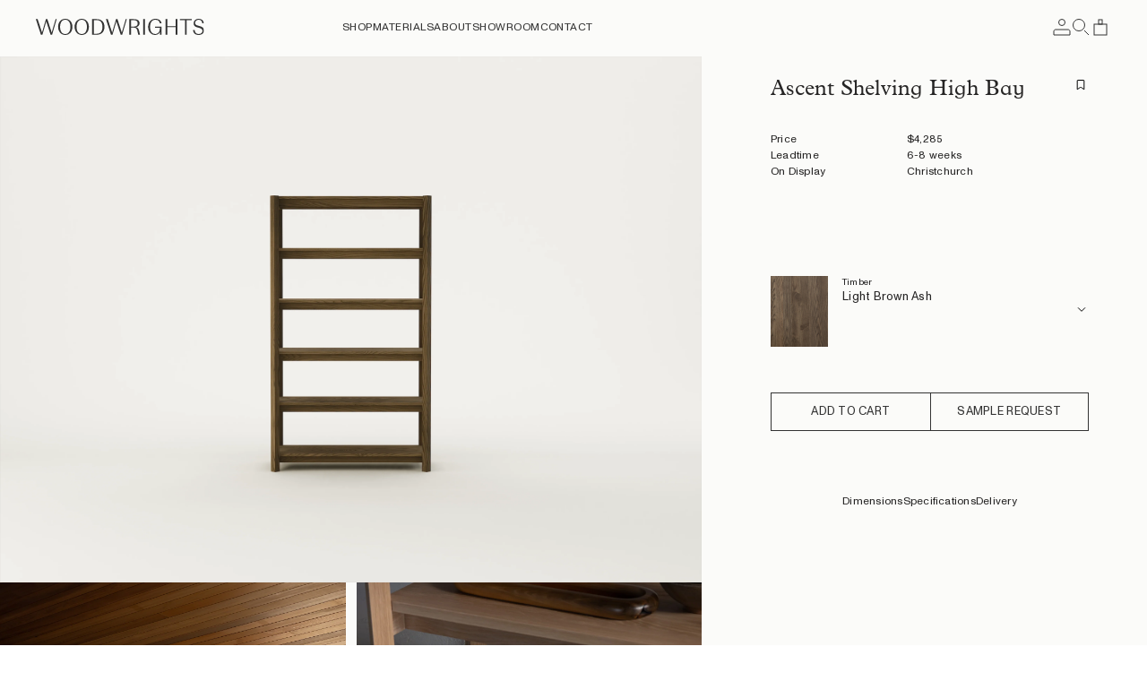

--- FILE ---
content_type: text/html; charset=utf-8
request_url: https://woodwrights.co.nz/collections/ascent/products/ascent-shelving-high-bay
body_size: 49136
content:
<!--
  -

    Designed and built by:

    _____________  ______  ________     ___    __    __  _______  _   ______
    / ___/_  __/ / / / __ \/  _/ __ \   /   |  / /   /  |/  / __ \/ | / / __ \
    \__ \ / / / / / / / / // // / / /  / /| | / /   / /|_/ / / / /  |/ / / / /
   ___/ // / / /_/ / /_/ // // /_/ /  / ___ |/ /___/ /  / / /_/ / /|  / /_/ /
  /____//_/  \____/_____/___/\____/  /_/  |_/_____/_/  /_/\____/_/ |_/_____/


    © 2026 Studio Almond  /\/\/\  www.almond.studio
-->


<!doctype html>
<html class="no-js" lang="en">
  <head>
    <meta charset="utf-8">
    <meta http-equiv="X-UA-Compatible" content="IE=edge">
    <meta name="viewport" content="width=device-width,initial-scale=1">
    <meta name="theme-color" content="">
    <link rel="canonical" href="https://woodwrights.co.nz/products/ascent-shelving-high-bay">

    <link
      rel="preconnect"
      href="https://cdn.shopify.com"
      crossorigin><link
        rel="icon"
        type="image/png"
        href="//woodwrights.co.nz/cdn/shop/files/WW_Favicon.png?crop=center&height=32&v=1724207135&width=32"><link
        rel="preconnect"
        href="https://fonts.shopifycdn.com"
        crossorigin><title>
      Ascent Shelving High Bay - NZ Made | Woodwrights
</title>

    
      <meta name="description" content="A modular shelving system, Ascent offers an understated form through negative detailing and angled square legs. Ascent is also available in a low bay option.">
    

    
      <script src="https://www.google.com/recaptcha/enterprise.js" async="" defer></script>
    
    
    

<meta property="og:site_name" content="Woodwrights">
<meta property="og:url" content="https://woodwrights.co.nz/products/ascent-shelving-high-bay">
<meta property="og:title" content="Ascent Shelving High Bay - NZ Made | Woodwrights">
<meta property="og:type" content="product">
<meta property="og:description" content="A modular shelving system, Ascent offers an understated form through negative detailing and angled square legs. Ascent is also available in a low bay option."><meta property="og:image" content="http://woodwrights.co.nz/cdn/shop/files/7735_OrganicOak_BGA_CamB.png?v=1719786239">
  <meta property="og:image:secure_url" content="https://woodwrights.co.nz/cdn/shop/files/7735_OrganicOak_BGA_CamB.png?v=1719786239">
  <meta property="og:image:width" content="4000">
  <meta property="og:image:height" content="3000"><meta property="og:price:amount" content="4,285.00">
  <meta property="og:price:currency" content="NZD"><meta name="twitter:card" content="summary_large_image">
<meta name="twitter:title" content="Ascent Shelving High Bay - NZ Made | Woodwrights">
<meta name="twitter:description" content="A modular shelving system, Ascent offers an understated form through negative detailing and angled square legs. Ascent is also available in a low bay option.">


    

    <script src="//woodwrights.co.nz/cdn/shop/t/225/assets/constants.js?v=58251544750838685771764128791" defer="defer"></script>
    <script src="//woodwrights.co.nz/cdn/shop/t/225/assets/pubsub.js?v=158357773527763999511764128791" defer="defer"></script>
    <script src="//woodwrights.co.nz/cdn/shop/t/225/assets/global.js?v=132836386113133369541764128791" defer="defer"></script><script>window.performance && window.performance.mark && window.performance.mark('shopify.content_for_header.start');</script><meta name="google-site-verification" content="YQLGX2typiqr_sibyQIl9GC126dVpxaHoEGa-Lp63cg">
<meta id="shopify-digital-wallet" name="shopify-digital-wallet" content="/60145074392/digital_wallets/dialog">
<link rel="alternate" type="application/json+oembed" href="https://woodwrights.co.nz/products/ascent-shelving-high-bay.oembed">
<script async="async" src="/checkouts/internal/preloads.js?locale=en-NZ"></script>
<script id="shopify-features" type="application/json">{"accessToken":"1c2347fb1602e8e5684b4478548d1651","betas":["rich-media-storefront-analytics"],"domain":"woodwrights.co.nz","predictiveSearch":true,"shopId":60145074392,"locale":"en"}</script>
<script>var Shopify = Shopify || {};
Shopify.shop = "wood-wrights.myshopify.com";
Shopify.locale = "en";
Shopify.currency = {"active":"NZD","rate":"1.0"};
Shopify.country = "NZ";
Shopify.theme = {"name":"woodwrights\/main\/","id":155913257176,"schema_name":"Orion - SA","schema_version":"1.0.0","theme_store_id":null,"role":"main"};
Shopify.theme.handle = "null";
Shopify.theme.style = {"id":null,"handle":null};
Shopify.cdnHost = "woodwrights.co.nz/cdn";
Shopify.routes = Shopify.routes || {};
Shopify.routes.root = "/";</script>
<script type="module">!function(o){(o.Shopify=o.Shopify||{}).modules=!0}(window);</script>
<script>!function(o){function n(){var o=[];function n(){o.push(Array.prototype.slice.apply(arguments))}return n.q=o,n}var t=o.Shopify=o.Shopify||{};t.loadFeatures=n(),t.autoloadFeatures=n()}(window);</script>
<script id="shop-js-analytics" type="application/json">{"pageType":"product"}</script>
<script defer="defer" async type="module" src="//woodwrights.co.nz/cdn/shopifycloud/shop-js/modules/v2/client.init-shop-cart-sync_BN7fPSNr.en.esm.js"></script>
<script defer="defer" async type="module" src="//woodwrights.co.nz/cdn/shopifycloud/shop-js/modules/v2/chunk.common_Cbph3Kss.esm.js"></script>
<script defer="defer" async type="module" src="//woodwrights.co.nz/cdn/shopifycloud/shop-js/modules/v2/chunk.modal_DKumMAJ1.esm.js"></script>
<script type="module">
  await import("//woodwrights.co.nz/cdn/shopifycloud/shop-js/modules/v2/client.init-shop-cart-sync_BN7fPSNr.en.esm.js");
await import("//woodwrights.co.nz/cdn/shopifycloud/shop-js/modules/v2/chunk.common_Cbph3Kss.esm.js");
await import("//woodwrights.co.nz/cdn/shopifycloud/shop-js/modules/v2/chunk.modal_DKumMAJ1.esm.js");

  window.Shopify.SignInWithShop?.initShopCartSync?.({"fedCMEnabled":true,"windoidEnabled":true});

</script>
<script>(function() {
  var isLoaded = false;
  function asyncLoad() {
    if (isLoaded) return;
    isLoaded = true;
    var urls = ["https:\/\/cdn1.stamped.io\/files\/widget.min.js?shop=wood-wrights.myshopify.com"];
    for (var i = 0; i < urls.length; i++) {
      var s = document.createElement('script');
      s.type = 'text/javascript';
      s.async = true;
      s.src = urls[i];
      var x = document.getElementsByTagName('script')[0];
      x.parentNode.insertBefore(s, x);
    }
  };
  if(window.attachEvent) {
    window.attachEvent('onload', asyncLoad);
  } else {
    window.addEventListener('load', asyncLoad, false);
  }
})();</script>
<script id="__st">var __st={"a":60145074392,"offset":46800,"reqid":"60f9277f-fd81-4aa7-abdb-86584ed2f506-1769731385","pageurl":"woodwrights.co.nz\/collections\/ascent\/products\/ascent-shelving-high-bay","u":"1f1b0c043e03","p":"product","rtyp":"product","rid":8459904942296};</script>
<script>window.ShopifyPaypalV4VisibilityTracking = true;</script>
<script id="captcha-bootstrap">!function(){'use strict';const t='contact',e='account',n='new_comment',o=[[t,t],['blogs',n],['comments',n],[t,'customer']],c=[[e,'customer_login'],[e,'guest_login'],[e,'recover_customer_password'],[e,'create_customer']],r=t=>t.map((([t,e])=>`form[action*='/${t}']:not([data-nocaptcha='true']) input[name='form_type'][value='${e}']`)).join(','),a=t=>()=>t?[...document.querySelectorAll(t)].map((t=>t.form)):[];function s(){const t=[...o],e=r(t);return a(e)}const i='password',u='form_key',d=['recaptcha-v3-token','g-recaptcha-response','h-captcha-response',i],f=()=>{try{return window.sessionStorage}catch{return}},m='__shopify_v',_=t=>t.elements[u];function p(t,e,n=!1){try{const o=window.sessionStorage,c=JSON.parse(o.getItem(e)),{data:r}=function(t){const{data:e,action:n}=t;return t[m]||n?{data:e,action:n}:{data:t,action:n}}(c);for(const[e,n]of Object.entries(r))t.elements[e]&&(t.elements[e].value=n);n&&o.removeItem(e)}catch(o){console.error('form repopulation failed',{error:o})}}const l='form_type',E='cptcha';function T(t){t.dataset[E]=!0}const w=window,h=w.document,L='Shopify',v='ce_forms',y='captcha';let A=!1;((t,e)=>{const n=(g='f06e6c50-85a8-45c8-87d0-21a2b65856fe',I='https://cdn.shopify.com/shopifycloud/storefront-forms-hcaptcha/ce_storefront_forms_captcha_hcaptcha.v1.5.2.iife.js',D={infoText:'Protected by hCaptcha',privacyText:'Privacy',termsText:'Terms'},(t,e,n)=>{const o=w[L][v],c=o.bindForm;if(c)return c(t,g,e,D).then(n);var r;o.q.push([[t,g,e,D],n]),r=I,A||(h.body.append(Object.assign(h.createElement('script'),{id:'captcha-provider',async:!0,src:r})),A=!0)});var g,I,D;w[L]=w[L]||{},w[L][v]=w[L][v]||{},w[L][v].q=[],w[L][y]=w[L][y]||{},w[L][y].protect=function(t,e){n(t,void 0,e),T(t)},Object.freeze(w[L][y]),function(t,e,n,w,h,L){const[v,y,A,g]=function(t,e,n){const i=e?o:[],u=t?c:[],d=[...i,...u],f=r(d),m=r(i),_=r(d.filter((([t,e])=>n.includes(e))));return[a(f),a(m),a(_),s()]}(w,h,L),I=t=>{const e=t.target;return e instanceof HTMLFormElement?e:e&&e.form},D=t=>v().includes(t);t.addEventListener('submit',(t=>{const e=I(t);if(!e)return;const n=D(e)&&!e.dataset.hcaptchaBound&&!e.dataset.recaptchaBound,o=_(e),c=g().includes(e)&&(!o||!o.value);(n||c)&&t.preventDefault(),c&&!n&&(function(t){try{if(!f())return;!function(t){const e=f();if(!e)return;const n=_(t);if(!n)return;const o=n.value;o&&e.removeItem(o)}(t);const e=Array.from(Array(32),(()=>Math.random().toString(36)[2])).join('');!function(t,e){_(t)||t.append(Object.assign(document.createElement('input'),{type:'hidden',name:u})),t.elements[u].value=e}(t,e),function(t,e){const n=f();if(!n)return;const o=[...t.querySelectorAll(`input[type='${i}']`)].map((({name:t})=>t)),c=[...d,...o],r={};for(const[a,s]of new FormData(t).entries())c.includes(a)||(r[a]=s);n.setItem(e,JSON.stringify({[m]:1,action:t.action,data:r}))}(t,e)}catch(e){console.error('failed to persist form',e)}}(e),e.submit())}));const S=(t,e)=>{t&&!t.dataset[E]&&(n(t,e.some((e=>e===t))),T(t))};for(const o of['focusin','change'])t.addEventListener(o,(t=>{const e=I(t);D(e)&&S(e,y())}));const B=e.get('form_key'),M=e.get(l),P=B&&M;t.addEventListener('DOMContentLoaded',(()=>{const t=y();if(P)for(const e of t)e.elements[l].value===M&&p(e,B);[...new Set([...A(),...v().filter((t=>'true'===t.dataset.shopifyCaptcha))])].forEach((e=>S(e,t)))}))}(h,new URLSearchParams(w.location.search),n,t,e,['guest_login'])})(!1,!0)}();</script>
<script integrity="sha256-4kQ18oKyAcykRKYeNunJcIwy7WH5gtpwJnB7kiuLZ1E=" data-source-attribution="shopify.loadfeatures" defer="defer" src="//woodwrights.co.nz/cdn/shopifycloud/storefront/assets/storefront/load_feature-a0a9edcb.js" crossorigin="anonymous"></script>
<script data-source-attribution="shopify.dynamic_checkout.dynamic.init">var Shopify=Shopify||{};Shopify.PaymentButton=Shopify.PaymentButton||{isStorefrontPortableWallets:!0,init:function(){window.Shopify.PaymentButton.init=function(){};var t=document.createElement("script");t.src="https://woodwrights.co.nz/cdn/shopifycloud/portable-wallets/latest/portable-wallets.en.js",t.type="module",document.head.appendChild(t)}};
</script>
<script data-source-attribution="shopify.dynamic_checkout.buyer_consent">
  function portableWalletsHideBuyerConsent(e){var t=document.getElementById("shopify-buyer-consent"),n=document.getElementById("shopify-subscription-policy-button");t&&n&&(t.classList.add("hidden"),t.setAttribute("aria-hidden","true"),n.removeEventListener("click",e))}function portableWalletsShowBuyerConsent(e){var t=document.getElementById("shopify-buyer-consent"),n=document.getElementById("shopify-subscription-policy-button");t&&n&&(t.classList.remove("hidden"),t.removeAttribute("aria-hidden"),n.addEventListener("click",e))}window.Shopify?.PaymentButton&&(window.Shopify.PaymentButton.hideBuyerConsent=portableWalletsHideBuyerConsent,window.Shopify.PaymentButton.showBuyerConsent=portableWalletsShowBuyerConsent);
</script>
<script data-source-attribution="shopify.dynamic_checkout.cart.bootstrap">document.addEventListener("DOMContentLoaded",(function(){function t(){return document.querySelector("shopify-accelerated-checkout-cart, shopify-accelerated-checkout")}if(t())Shopify.PaymentButton.init();else{new MutationObserver((function(e,n){t()&&(Shopify.PaymentButton.init(),n.disconnect())})).observe(document.body,{childList:!0,subtree:!0})}}));
</script>

<script>window.performance && window.performance.mark && window.performance.mark('shopify.content_for_header.end');</script>


    <script type="text/javascript" src="//www.klaviyo.com/media/js/public/klaviyo_subscribe.js"></script>
    <script>
      document.documentElement.className = document.documentElement.className.replace('no-js', 'js');
      if (Shopify.designMode) {
        document.documentElement.classList.add('shopify-design-mode');
      }
    </script>
    <script src="//woodwrights.co.nz/cdn/shop/t/225/assets/js.cookie.min.js?v=173104051838037689971764128791"></script>


    



<link
    rel="preload"
    as="font"
    href="//woodwrights.co.nz/cdn/shop/t/225/assets/Plantin.woff2?v=29974221083647443061764128791"
    type="font/woff2"
    crossorigin>

<link
    rel="preload"
    as="font"
    href="//woodwrights.co.nz/cdn/shop/t/225/assets/MonumentGrotesk.woff2?v=77409445385384502251764128791"
    type="font/woff2"
    crossorigin>


<style>
  @font-face {
    font-family: "Plantin Infant MT Std";
    font-weight: 500;
    font-style: normal;
    font-display: swap;
    src: url("//woodwrights.co.nz/cdn/shop/t/225/assets/Plantin.woff2?v=29974221083647443061764128791") format("woff2")
    , url("//woodwrights.co.nz/cdn/shop/t/225/assets/Plantin.woff?v=160045070713917534641764128791") format("woff");
  }

  @font-face {
    font-family: "Monument Grotesk";
    font-weight: 400;
    font-style: normal;
    font-display: swap;
    src: url("//woodwrights.co.nz/cdn/shop/t/225/assets/MonumentGrotesk.woff2?v=77409445385384502251764128791") format("woff2")
    , url("//woodwrights.co.nz/cdn/shop/t/225/assets/MonumentGrotesk.woff?v=98746934198720376681764128791") format("woff");
  }
</style>

    <link rel="stylesheet" href="//woodwrights.co.nz/cdn/shop/t/225/assets/main.css?v=177441212633924662371764128791">
    <link rel="stylesheet" href="https://cdn.jsdelivr.net/npm/swiper@9/swiper-bundle.min.css" />


    
    
<link
  rel="dns-prefetch"
  href="https://swymstore-v3free-01.swymrelay.com"
  crossorigin>
<link rel="dns-prefetch" href="//swymv3free-01.azureedge.net/code/swym-shopify.js">
<link rel="preconnect" href="//swymv3free-01.azureedge.net/code/swym-shopify.js">
<script id="swym-snippet">
  window.swymLandingURL = document.URL;
  window.swymCart = {"note":null,"attributes":{},"original_total_price":0,"total_price":0,"total_discount":0,"total_weight":0.0,"item_count":0,"items":[],"requires_shipping":false,"currency":"NZD","items_subtotal_price":0,"cart_level_discount_applications":[],"checkout_charge_amount":0};
  window.swymPageLoad = function(){
    window.SwymProductVariants = window.SwymProductVariants || {};
    window.SwymHasCartItems = 0 > 0;
    window.SwymPageData = {}, window.SwymProductInfo = {};var variants = [];
    window.SwymProductInfo.product = {"id":8459904942296,"title":"Ascent Shelving High Bay","handle":"ascent-shelving-high-bay","description":"\u003cp\u003e\u003cmeta charset=\"utf-8\"\u003e\u003cspan\u003eA modular shelving system, Ascent offers an understated form through negative detailing and angled square legs. Ascent is also available in a low bay option. \u003c\/span\u003e\u003c\/p\u003e\n\u003c!----\u003e","published_at":"2024-08-22T18:36:13+12:00","created_at":"2024-07-01T10:22:57+12:00","vendor":"Woodwrights","type":"Shelving","tags":["Ascent","Living","New Product","Office"],"price":428500,"price_min":428500,"price_max":467500,"available":true,"price_varies":true,"compare_at_price":null,"compare_at_price_min":0,"compare_at_price_max":0,"compare_at_price_varies":false,"variants":[{"id":45201985208536,"title":"Light Brown Ash","option1":"Light Brown Ash","option2":null,"option3":null,"sku":"","requires_shipping":true,"taxable":true,"featured_image":{"id":41781488058584,"product_id":8459904942296,"position":2,"created_at":"2024-07-01T10:24:07+12:00","updated_at":"2025-08-18T16:10:27+12:00","alt":null,"width":4000,"height":3000,"src":"\/\/woodwrights.co.nz\/cdn\/shop\/files\/7735_LightBrownAsh_BGA_CamB.png?v=1755490227","variant_ids":[45201985208536]},"available":true,"name":"Ascent Shelving High Bay - Light Brown Ash","public_title":"Light Brown Ash","options":["Light Brown Ash"],"price":428500,"weight":780,"compare_at_price":null,"inventory_management":null,"barcode":"","featured_media":{"alt":null,"id":34954674143448,"position":2,"preview_image":{"aspect_ratio":1.333,"height":3000,"width":4000,"src":"\/\/woodwrights.co.nz\/cdn\/shop\/files\/7735_LightBrownAsh_BGA_CamB.png?v=1755490227"}},"requires_selling_plan":false,"selling_plan_allocations":[]},{"id":45201985241304,"title":"Mid Brown Ash","option1":"Mid Brown Ash","option2":null,"option3":null,"sku":"","requires_shipping":true,"taxable":true,"featured_image":{"id":41781488713944,"product_id":8459904942296,"position":3,"created_at":"2024-07-01T10:24:17+12:00","updated_at":"2025-08-18T16:10:27+12:00","alt":null,"width":4000,"height":3000,"src":"\/\/woodwrights.co.nz\/cdn\/shop\/files\/7735_MidBrownAsh_BGA_CamB.png?v=1755490227","variant_ids":[45201985241304]},"available":true,"name":"Ascent Shelving High Bay - Mid Brown Ash","public_title":"Mid Brown Ash","options":["Mid Brown Ash"],"price":428500,"weight":780,"compare_at_price":null,"inventory_management":null,"barcode":"","featured_media":{"alt":null,"id":34954674798808,"position":3,"preview_image":{"aspect_ratio":1.333,"height":3000,"width":4000,"src":"\/\/woodwrights.co.nz\/cdn\/shop\/files\/7735_MidBrownAsh_BGA_CamB.png?v=1755490227"}},"requires_selling_plan":false,"selling_plan_allocations":[]},{"id":45201985405144,"title":"Cinder Ash","option1":"Cinder Ash","option2":null,"option3":null,"sku":"","requires_shipping":true,"taxable":true,"featured_image":{"id":41781489959128,"product_id":8459904942296,"position":4,"created_at":"2024-07-01T10:24:27+12:00","updated_at":"2025-08-18T16:10:27+12:00","alt":null,"width":4000,"height":3000,"src":"\/\/woodwrights.co.nz\/cdn\/shop\/files\/7735_CinderAsh_BGA_CamB.png?v=1755490227","variant_ids":[45201985405144]},"available":true,"name":"Ascent Shelving High Bay - Cinder Ash","public_title":"Cinder Ash","options":["Cinder Ash"],"price":428500,"weight":780,"compare_at_price":null,"inventory_management":null,"barcode":"","featured_media":{"alt":null,"id":34954676043992,"position":4,"preview_image":{"aspect_ratio":1.333,"height":3000,"width":4000,"src":"\/\/woodwrights.co.nz\/cdn\/shop\/files\/7735_CinderAsh_BGA_CamB.png?v=1755490227"}},"requires_selling_plan":false,"selling_plan_allocations":[]},{"id":45201985437912,"title":"Organic Oak","option1":"Organic Oak","option2":null,"option3":null,"sku":"","requires_shipping":true,"taxable":true,"featured_image":{"id":41781487698136,"product_id":8459904942296,"position":1,"created_at":"2024-07-01T10:23:57+12:00","updated_at":"2024-07-01T10:23:59+12:00","alt":null,"width":4000,"height":3000,"src":"\/\/woodwrights.co.nz\/cdn\/shop\/files\/7735_OrganicOak_BGA_CamB.png?v=1719786239","variant_ids":[45201985437912]},"available":true,"name":"Ascent Shelving High Bay - Organic Oak","public_title":"Organic Oak","options":["Organic Oak"],"price":467500,"weight":780,"compare_at_price":null,"inventory_management":null,"barcode":"","featured_media":{"alt":null,"id":34954673783000,"position":1,"preview_image":{"aspect_ratio":1.333,"height":3000,"width":4000,"src":"\/\/woodwrights.co.nz\/cdn\/shop\/files\/7735_OrganicOak_BGA_CamB.png?v=1719786239"}},"requires_selling_plan":false,"selling_plan_allocations":[]}],"images":["\/\/woodwrights.co.nz\/cdn\/shop\/files\/7735_OrganicOak_BGA_CamB.png?v=1719786239","\/\/woodwrights.co.nz\/cdn\/shop\/files\/7735_LightBrownAsh_BGA_CamB.png?v=1755490227","\/\/woodwrights.co.nz\/cdn\/shop\/files\/7735_MidBrownAsh_BGA_CamB.png?v=1755490227","\/\/woodwrights.co.nz\/cdn\/shop\/files\/7735_CinderAsh_BGA_CamB.png?v=1755490227"],"featured_image":"\/\/woodwrights.co.nz\/cdn\/shop\/files\/7735_OrganicOak_BGA_CamB.png?v=1719786239","options":["Timber"],"media":[{"alt":null,"id":34954673783000,"position":1,"preview_image":{"aspect_ratio":1.333,"height":3000,"width":4000,"src":"\/\/woodwrights.co.nz\/cdn\/shop\/files\/7735_OrganicOak_BGA_CamB.png?v=1719786239"},"aspect_ratio":1.333,"height":3000,"media_type":"image","src":"\/\/woodwrights.co.nz\/cdn\/shop\/files\/7735_OrganicOak_BGA_CamB.png?v=1719786239","width":4000},{"alt":null,"id":34954674143448,"position":2,"preview_image":{"aspect_ratio":1.333,"height":3000,"width":4000,"src":"\/\/woodwrights.co.nz\/cdn\/shop\/files\/7735_LightBrownAsh_BGA_CamB.png?v=1755490227"},"aspect_ratio":1.333,"height":3000,"media_type":"image","src":"\/\/woodwrights.co.nz\/cdn\/shop\/files\/7735_LightBrownAsh_BGA_CamB.png?v=1755490227","width":4000},{"alt":null,"id":34954674798808,"position":3,"preview_image":{"aspect_ratio":1.333,"height":3000,"width":4000,"src":"\/\/woodwrights.co.nz\/cdn\/shop\/files\/7735_MidBrownAsh_BGA_CamB.png?v=1755490227"},"aspect_ratio":1.333,"height":3000,"media_type":"image","src":"\/\/woodwrights.co.nz\/cdn\/shop\/files\/7735_MidBrownAsh_BGA_CamB.png?v=1755490227","width":4000},{"alt":null,"id":34954676043992,"position":4,"preview_image":{"aspect_ratio":1.333,"height":3000,"width":4000,"src":"\/\/woodwrights.co.nz\/cdn\/shop\/files\/7735_CinderAsh_BGA_CamB.png?v=1755490227"},"aspect_ratio":1.333,"height":3000,"media_type":"image","src":"\/\/woodwrights.co.nz\/cdn\/shop\/files\/7735_CinderAsh_BGA_CamB.png?v=1755490227","width":4000}],"requires_selling_plan":false,"selling_plan_groups":[],"content":"\u003cp\u003e\u003cmeta charset=\"utf-8\"\u003e\u003cspan\u003eA modular shelving system, Ascent offers an understated form through negative detailing and angled square legs. Ascent is also available in a low bay option. \u003c\/span\u003e\u003c\/p\u003e\n\u003c!----\u003e"};
    window.SwymProductInfo.variants = window.SwymProductInfo.product.variants;
    var piu = "\/\/woodwrights.co.nz\/cdn\/shop\/files\/7735_OrganicOak_BGA_CamB_620x620.png?v=1719786239";
    
      SwymProductVariants[45201985208536] = {
        empi:window.SwymProductInfo.product.id,epi:45201985208536,
        dt: "Ascent Shelving High Bay",
        du: "https://woodwrights.co.nz/products/ascent-shelving-high-bay",
        iu:  "\/\/woodwrights.co.nz\/cdn\/shop\/files\/7735_LightBrownAsh_BGA_CamB_620x620.png?v=1755490227" ,
        stk: 0,
        pr: 428500/100,
        ct: window.SwymProductInfo.product.type,
        
        variants: [{ "Light Brown Ash" : 45201985208536}]
      };
      SwymProductVariants[45201985241304] = {
        empi:window.SwymProductInfo.product.id,epi:45201985241304,
        dt: "Ascent Shelving High Bay",
        du: "https://woodwrights.co.nz/products/ascent-shelving-high-bay",
        iu:  "\/\/woodwrights.co.nz\/cdn\/shop\/files\/7735_MidBrownAsh_BGA_CamB_620x620.png?v=1755490227" ,
        stk: 0,
        pr: 428500/100,
        ct: window.SwymProductInfo.product.type,
        
        variants: [{ "Mid Brown Ash" : 45201985241304}]
      };
      SwymProductVariants[45201985405144] = {
        empi:window.SwymProductInfo.product.id,epi:45201985405144,
        dt: "Ascent Shelving High Bay",
        du: "https://woodwrights.co.nz/products/ascent-shelving-high-bay",
        iu:  "\/\/woodwrights.co.nz\/cdn\/shop\/files\/7735_CinderAsh_BGA_CamB_620x620.png?v=1755490227" ,
        stk: 0,
        pr: 428500/100,
        ct: window.SwymProductInfo.product.type,
        
        variants: [{ "Cinder Ash" : 45201985405144}]
      };
      SwymProductVariants[45201985437912] = {
        empi:window.SwymProductInfo.product.id,epi:45201985437912,
        dt: "Ascent Shelving High Bay",
        du: "https://woodwrights.co.nz/products/ascent-shelving-high-bay",
        iu:  "\/\/woodwrights.co.nz\/cdn\/shop\/files\/7735_OrganicOak_BGA_CamB_620x620.png?v=1719786239" ,
        stk: 0,
        pr: 467500/100,
        ct: window.SwymProductInfo.product.type,
        
        variants: [{ "Organic Oak" : 45201985437912}]
      };window.SwymProductInfo.currentVariant = 45201985208536;
    var product_data = {
      et: 1, empi: window.SwymProductInfo.product.id, epi: window.SwymProductInfo.currentVariant,
      dt: "Ascent Shelving High Bay", du: "https://woodwrights.co.nz/products/ascent-shelving-high-bay",
      ct: window.SwymProductInfo.product.type, pr: 428500/100,
      iu:  "\/\/woodwrights.co.nz\/cdn\/shop\/files\/7735_LightBrownAsh_BGA_CamB_620x620.png?v=1755490227" , variants: [{ "Light Brown Ash" : 45201985208536 }],
      stk:0 
    };
    window.SwymPageData = product_data;
    
    window.SwymPageData.uri = window.swymLandingURL;
  };

  if(window.selectCallback){
    (function(){
      // Variant select override
      var originalSelectCallback = window.selectCallback;
      window.selectCallback = function(variant){
        originalSelectCallback.apply(this, arguments);
        try{
          if(window.triggerSwymVariantEvent){
            window.triggerSwymVariantEvent(variant.id);
          }
        }catch(err){
          console.warn("Swym selectCallback", err);
        }
      };
    })();
  }
  window.swymCustomerId = null;
  window.swymCustomerExtraCheck = null;

  var swappName = ("Wishlist" || "Wishlist");
  var swymJSObject = {
    pid: "F1qDZs7A27Lhk6REbR2UHhU8WPmzbxLKC0yAjGE\/rKg=" || "F1qDZs7A27Lhk6REbR2UHhU8WPmzbxLKC0yAjGE/rKg=",
    interface: "/apps/swym" + swappName + "/interfaces/interfaceStore.php?appname=" + swappName
  };
  window.swymJSShopifyLoad = function(){
    if(window.swymPageLoad) swymPageLoad();
    if(!window._swat) {
      (function (s, w, r, e, l, a, y) {
        r['SwymRetailerConfig'] = s;
        r[s] = r[s] || function (k, v) {
          r[s][k] = v;
        };
      })('_swrc', '', window);
      _swrc('RetailerId', swymJSObject.pid);
      _swrc('Callback', function(){initSwymShopify();});
    }else if(window._swat.postLoader){
      _swrc = window._swat.postLoader;
      _swrc('RetailerId', swymJSObject.pid);
      _swrc('Callback', function(){initSwymShopify();});
    }else{
      initSwymShopify();
    }
  }
  if(!window._SwymPreventAutoLoad) {
    swymJSShopifyLoad();
  }
  window.swymGetCartCookies = function(){
    var RequiredCookies = ["cart", "swym-session-id", "swym-swymRegid", "swym-email"];
    var reqdCookies = {};
    RequiredCookies.forEach(function(k){
      reqdCookies[k] = _swat.storage.getRaw(k);
    });
    var cart_token = window.swymCart.token;
    var data = {
        action:'cart',
        token:cart_token,
        cookies:reqdCookies
    };
    return data;
  }

  window.swymGetCustomerData = function(){
    
    return {status:1};
    
  }
</script>

<style id="safari-flasher-pre"></style>
<script>
  if (navigator.userAgent.indexOf('Safari') != -1 && navigator.userAgent.indexOf('Chrome') == -1) {
    document.getElementById("safari-flasher-pre").innerHTML = ''
      + '#swym-plugin,#swym-hosted-plugin{display: none;}'
      + '.swym-button.swym-add-to-wishlist{display: none;}'
      + '.swym-button.swym-add-to-watchlist{display: none;}'
      + '#swym-plugin  #swym-notepad, #swym-hosted-plugin  #swym-notepad{opacity: 0; visibility: hidden;}'
      + '#swym-plugin  #swym-notepad, #swym-plugin  #swym-overlay, #swym-plugin  #swym-notification,'
      + '#swym-hosted-plugin  #swym-notepad, #swym-hosted-plugin  #swym-overlay, #swym-hosted-plugin  #swym-notification'
      + '{-webkit-transition: none; transition: none;}'
      + '';
    window.SwymCallbacks = window.SwymCallbacks || [];
    window.SwymCallbacks.push(function(tracker){
      tracker.evtLayer.addEventListener(tracker.JSEvents.configLoaded, function(){
        // flash-preventer
        var x = function(){
          SwymUtils.onDOMReady(function() {
            var d = document.createElement("div");
            d.innerHTML = "<style id='safari-flasher-post'>"
              + "#swym-plugin:not(.swym-ready),#swym-hosted-plugin:not(.swym-ready){display: none;}"
              + ".swym-button.swym-add-to-wishlist:not(.swym-loaded){display: none;}"
              + ".swym-button.swym-add-to-watchlist:not(.swym-loaded){display: none;}"
              + "#swym-plugin.swym-ready  #swym-notepad, #swym-plugin.swym-ready  #swym-overlay, #swym-plugin.swym-ready  #swym-notification,"
              + "#swym-hosted-plugin.swym-ready  #swym-notepad, #swym-hosted-plugin.swym-ready  #swym-overlay, #swym-hosted-plugin.swym-ready  #swym-notification"
              + "{-webkit-transition: opacity 0.3s, visibility 0.3ms, -webkit-transform 0.3ms !important;-moz-transition: opacity 0.3s, visibility 0.3ms, -moz-transform 0.3ms !important;-ms-transition: opacity 0.3s, visibility 0.3ms, -ms-transform 0.3ms !important;-o-transition: opacity 0.3s, visibility 0.3ms, -o-transform 0.3ms !important;transition: opacity 0.3s, visibility 0.3ms, transform 0.3ms !important;}"
              + "</style>";
            document.head.appendChild(d);
          });
        };
        setTimeout(x, 10);
      });
    });
  }

  // Get the money format for the store from shopify
  window.SwymOverrideMoneyFormat = "${{amount}}";
</script>
<style>
  id="swym-product-view-defaults"
  /* Hide when not loaded */
  .swym-button.swym-add-to-wishlist-view-product:not(.swym-loaded) {
    display: none;
  }
</style>


    

        <!-- Google Tag Manager -->
<script>(function(w,d,s,l,i){w[l]=w[l]||[];w[l].push({'gtm.start':
new Date().getTime(),event:'gtm.js'});var f=d.getElementsByTagName(s)[0],
j=d.createElement(s),dl=l!='dataLayer'?'&l='+l:'';j.async=true;j.src=
'https://www.googletagmanager.com/gtm.js?id='+i+dl;f.parentNode.insertBefore(j,f);
})(window,document,'script','dataLayer','GTM-K4N4QCDC');</script>
<!-- End Google Tag Manager -->

    <!-- Google Tag Manager -->

    <script>(function(w,d,s,l,i){w[l]=w[l]||[];w[l].push({'gtm.start':
    new Date().getTime(),event:'gtm.js'});var f=d.getElementsByTagName(s)[0],
    j=d.createElement(s),dl=l!='dataLayer'?'&l='+l:'';j.async=true;j.src=
    'https://www.googletagmanager.com/gtm.js?id='+i+dl;f.parentNode.insertBefore(j,f);
    })(window,document,'script','dataLayer','GTM-WHLW4ZL');</script>
    <!-- End Google Tag Manager -->
    
    <meta name="google-site-verification" content="2rX5whduaEq9v7WSzcokat2TsgsckzrdrzE6-Zey13o" />

    <!-- Global site tag (gtag.js) - Google Ads: 800541249 -->

    <script async src="https://www.googletagmanager.com/gtag/js?id=AW-800541249"></script>

    <script>
      window.dataLayer = window.dataLayer || [];
      function gtag(){dataLayer.push(arguments);}
      gtag('js', new Date());

      gtag('config', 'AW-800541249');
    </script>
    
  <!-- BEGIN app block: shopify://apps/klaviyo-email-marketing-sms/blocks/klaviyo-onsite-embed/2632fe16-c075-4321-a88b-50b567f42507 -->












  <script async src="https://static.klaviyo.com/onsite/js/Xd7Bpf/klaviyo.js?company_id=Xd7Bpf"></script>
  <script>!function(){if(!window.klaviyo){window._klOnsite=window._klOnsite||[];try{window.klaviyo=new Proxy({},{get:function(n,i){return"push"===i?function(){var n;(n=window._klOnsite).push.apply(n,arguments)}:function(){for(var n=arguments.length,o=new Array(n),w=0;w<n;w++)o[w]=arguments[w];var t="function"==typeof o[o.length-1]?o.pop():void 0,e=new Promise((function(n){window._klOnsite.push([i].concat(o,[function(i){t&&t(i),n(i)}]))}));return e}}})}catch(n){window.klaviyo=window.klaviyo||[],window.klaviyo.push=function(){var n;(n=window._klOnsite).push.apply(n,arguments)}}}}();</script>

  
    <script id="viewed_product">
      if (item == null) {
        var _learnq = _learnq || [];

        var MetafieldReviews = null
        var MetafieldYotpoRating = null
        var MetafieldYotpoCount = null
        var MetafieldLooxRating = null
        var MetafieldLooxCount = null
        var okendoProduct = null
        var okendoProductReviewCount = null
        var okendoProductReviewAverageValue = null
        try {
          // The following fields are used for Customer Hub recently viewed in order to add reviews.
          // This information is not part of __kla_viewed. Instead, it is part of __kla_viewed_reviewed_items
          MetafieldReviews = {};
          MetafieldYotpoRating = null
          MetafieldYotpoCount = null
          MetafieldLooxRating = null
          MetafieldLooxCount = null

          okendoProduct = null
          // If the okendo metafield is not legacy, it will error, which then requires the new json formatted data
          if (okendoProduct && 'error' in okendoProduct) {
            okendoProduct = null
          }
          okendoProductReviewCount = okendoProduct ? okendoProduct.reviewCount : null
          okendoProductReviewAverageValue = okendoProduct ? okendoProduct.reviewAverageValue : null
        } catch (error) {
          console.error('Error in Klaviyo onsite reviews tracking:', error);
        }

        var item = {
          Name: "Ascent Shelving High Bay",
          ProductID: 8459904942296,
          Categories: ["All","Ascent","Lineage","Living","Office","Woodwrights","Woodwrights"],
          ImageURL: "https://woodwrights.co.nz/cdn/shop/files/7735_OrganicOak_BGA_CamB_grande.png?v=1719786239",
          URL: "https://woodwrights.co.nz/products/ascent-shelving-high-bay",
          Brand: "Woodwrights",
          Price: "$4,285.00",
          Value: "4,285.00",
          CompareAtPrice: "$0.00"
        };
        _learnq.push(['track', 'Viewed Product', item]);
        _learnq.push(['trackViewedItem', {
          Title: item.Name,
          ItemId: item.ProductID,
          Categories: item.Categories,
          ImageUrl: item.ImageURL,
          Url: item.URL,
          Metadata: {
            Brand: item.Brand,
            Price: item.Price,
            Value: item.Value,
            CompareAtPrice: item.CompareAtPrice
          },
          metafields:{
            reviews: MetafieldReviews,
            yotpo:{
              rating: MetafieldYotpoRating,
              count: MetafieldYotpoCount,
            },
            loox:{
              rating: MetafieldLooxRating,
              count: MetafieldLooxCount,
            },
            okendo: {
              rating: okendoProductReviewAverageValue,
              count: okendoProductReviewCount,
            }
          }
        }]);
      }
    </script>
  




  <script>
    window.klaviyoReviewsProductDesignMode = false
  </script>







<!-- END app block --><script src="https://cdn.shopify.com/extensions/019c09b9-e472-7e96-ae52-ec9862c42453/roadmap-app-429/assets/roadmap.min.js" type="text/javascript" defer="defer"></script>
<link href="https://cdn.shopify.com/extensions/019c09b9-e472-7e96-ae52-ec9862c42453/roadmap-app-429/assets/style.css" rel="stylesheet" type="text/css" media="all">
<link href="https://monorail-edge.shopifysvc.com" rel="dns-prefetch">
<script>(function(){if ("sendBeacon" in navigator && "performance" in window) {try {var session_token_from_headers = performance.getEntriesByType('navigation')[0].serverTiming.find(x => x.name == '_s').description;} catch {var session_token_from_headers = undefined;}var session_cookie_matches = document.cookie.match(/_shopify_s=([^;]*)/);var session_token_from_cookie = session_cookie_matches && session_cookie_matches.length === 2 ? session_cookie_matches[1] : "";var session_token = session_token_from_headers || session_token_from_cookie || "";function handle_abandonment_event(e) {var entries = performance.getEntries().filter(function(entry) {return /monorail-edge.shopifysvc.com/.test(entry.name);});if (!window.abandonment_tracked && entries.length === 0) {window.abandonment_tracked = true;var currentMs = Date.now();var navigation_start = performance.timing.navigationStart;var payload = {shop_id: 60145074392,url: window.location.href,navigation_start,duration: currentMs - navigation_start,session_token,page_type: "product"};window.navigator.sendBeacon("https://monorail-edge.shopifysvc.com/v1/produce", JSON.stringify({schema_id: "online_store_buyer_site_abandonment/1.1",payload: payload,metadata: {event_created_at_ms: currentMs,event_sent_at_ms: currentMs}}));}}window.addEventListener('pagehide', handle_abandonment_event);}}());</script>
<script id="web-pixels-manager-setup">(function e(e,d,r,n,o){if(void 0===o&&(o={}),!Boolean(null===(a=null===(i=window.Shopify)||void 0===i?void 0:i.analytics)||void 0===a?void 0:a.replayQueue)){var i,a;window.Shopify=window.Shopify||{};var t=window.Shopify;t.analytics=t.analytics||{};var s=t.analytics;s.replayQueue=[],s.publish=function(e,d,r){return s.replayQueue.push([e,d,r]),!0};try{self.performance.mark("wpm:start")}catch(e){}var l=function(){var e={modern:/Edge?\/(1{2}[4-9]|1[2-9]\d|[2-9]\d{2}|\d{4,})\.\d+(\.\d+|)|Firefox\/(1{2}[4-9]|1[2-9]\d|[2-9]\d{2}|\d{4,})\.\d+(\.\d+|)|Chrom(ium|e)\/(9{2}|\d{3,})\.\d+(\.\d+|)|(Maci|X1{2}).+ Version\/(15\.\d+|(1[6-9]|[2-9]\d|\d{3,})\.\d+)([,.]\d+|)( \(\w+\)|)( Mobile\/\w+|) Safari\/|Chrome.+OPR\/(9{2}|\d{3,})\.\d+\.\d+|(CPU[ +]OS|iPhone[ +]OS|CPU[ +]iPhone|CPU IPhone OS|CPU iPad OS)[ +]+(15[._]\d+|(1[6-9]|[2-9]\d|\d{3,})[._]\d+)([._]\d+|)|Android:?[ /-](13[3-9]|1[4-9]\d|[2-9]\d{2}|\d{4,})(\.\d+|)(\.\d+|)|Android.+Firefox\/(13[5-9]|1[4-9]\d|[2-9]\d{2}|\d{4,})\.\d+(\.\d+|)|Android.+Chrom(ium|e)\/(13[3-9]|1[4-9]\d|[2-9]\d{2}|\d{4,})\.\d+(\.\d+|)|SamsungBrowser\/([2-9]\d|\d{3,})\.\d+/,legacy:/Edge?\/(1[6-9]|[2-9]\d|\d{3,})\.\d+(\.\d+|)|Firefox\/(5[4-9]|[6-9]\d|\d{3,})\.\d+(\.\d+|)|Chrom(ium|e)\/(5[1-9]|[6-9]\d|\d{3,})\.\d+(\.\d+|)([\d.]+$|.*Safari\/(?![\d.]+ Edge\/[\d.]+$))|(Maci|X1{2}).+ Version\/(10\.\d+|(1[1-9]|[2-9]\d|\d{3,})\.\d+)([,.]\d+|)( \(\w+\)|)( Mobile\/\w+|) Safari\/|Chrome.+OPR\/(3[89]|[4-9]\d|\d{3,})\.\d+\.\d+|(CPU[ +]OS|iPhone[ +]OS|CPU[ +]iPhone|CPU IPhone OS|CPU iPad OS)[ +]+(10[._]\d+|(1[1-9]|[2-9]\d|\d{3,})[._]\d+)([._]\d+|)|Android:?[ /-](13[3-9]|1[4-9]\d|[2-9]\d{2}|\d{4,})(\.\d+|)(\.\d+|)|Mobile Safari.+OPR\/([89]\d|\d{3,})\.\d+\.\d+|Android.+Firefox\/(13[5-9]|1[4-9]\d|[2-9]\d{2}|\d{4,})\.\d+(\.\d+|)|Android.+Chrom(ium|e)\/(13[3-9]|1[4-9]\d|[2-9]\d{2}|\d{4,})\.\d+(\.\d+|)|Android.+(UC? ?Browser|UCWEB|U3)[ /]?(15\.([5-9]|\d{2,})|(1[6-9]|[2-9]\d|\d{3,})\.\d+)\.\d+|SamsungBrowser\/(5\.\d+|([6-9]|\d{2,})\.\d+)|Android.+MQ{2}Browser\/(14(\.(9|\d{2,})|)|(1[5-9]|[2-9]\d|\d{3,})(\.\d+|))(\.\d+|)|K[Aa][Ii]OS\/(3\.\d+|([4-9]|\d{2,})\.\d+)(\.\d+|)/},d=e.modern,r=e.legacy,n=navigator.userAgent;return n.match(d)?"modern":n.match(r)?"legacy":"unknown"}(),u="modern"===l?"modern":"legacy",c=(null!=n?n:{modern:"",legacy:""})[u],f=function(e){return[e.baseUrl,"/wpm","/b",e.hashVersion,"modern"===e.buildTarget?"m":"l",".js"].join("")}({baseUrl:d,hashVersion:r,buildTarget:u}),m=function(e){var d=e.version,r=e.bundleTarget,n=e.surface,o=e.pageUrl,i=e.monorailEndpoint;return{emit:function(e){var a=e.status,t=e.errorMsg,s=(new Date).getTime(),l=JSON.stringify({metadata:{event_sent_at_ms:s},events:[{schema_id:"web_pixels_manager_load/3.1",payload:{version:d,bundle_target:r,page_url:o,status:a,surface:n,error_msg:t},metadata:{event_created_at_ms:s}}]});if(!i)return console&&console.warn&&console.warn("[Web Pixels Manager] No Monorail endpoint provided, skipping logging."),!1;try{return self.navigator.sendBeacon.bind(self.navigator)(i,l)}catch(e){}var u=new XMLHttpRequest;try{return u.open("POST",i,!0),u.setRequestHeader("Content-Type","text/plain"),u.send(l),!0}catch(e){return console&&console.warn&&console.warn("[Web Pixels Manager] Got an unhandled error while logging to Monorail."),!1}}}}({version:r,bundleTarget:l,surface:e.surface,pageUrl:self.location.href,monorailEndpoint:e.monorailEndpoint});try{o.browserTarget=l,function(e){var d=e.src,r=e.async,n=void 0===r||r,o=e.onload,i=e.onerror,a=e.sri,t=e.scriptDataAttributes,s=void 0===t?{}:t,l=document.createElement("script"),u=document.querySelector("head"),c=document.querySelector("body");if(l.async=n,l.src=d,a&&(l.integrity=a,l.crossOrigin="anonymous"),s)for(var f in s)if(Object.prototype.hasOwnProperty.call(s,f))try{l.dataset[f]=s[f]}catch(e){}if(o&&l.addEventListener("load",o),i&&l.addEventListener("error",i),u)u.appendChild(l);else{if(!c)throw new Error("Did not find a head or body element to append the script");c.appendChild(l)}}({src:f,async:!0,onload:function(){if(!function(){var e,d;return Boolean(null===(d=null===(e=window.Shopify)||void 0===e?void 0:e.analytics)||void 0===d?void 0:d.initialized)}()){var d=window.webPixelsManager.init(e)||void 0;if(d){var r=window.Shopify.analytics;r.replayQueue.forEach((function(e){var r=e[0],n=e[1],o=e[2];d.publishCustomEvent(r,n,o)})),r.replayQueue=[],r.publish=d.publishCustomEvent,r.visitor=d.visitor,r.initialized=!0}}},onerror:function(){return m.emit({status:"failed",errorMsg:"".concat(f," has failed to load")})},sri:function(e){var d=/^sha384-[A-Za-z0-9+/=]+$/;return"string"==typeof e&&d.test(e)}(c)?c:"",scriptDataAttributes:o}),m.emit({status:"loading"})}catch(e){m.emit({status:"failed",errorMsg:(null==e?void 0:e.message)||"Unknown error"})}}})({shopId: 60145074392,storefrontBaseUrl: "https://woodwrights.co.nz",extensionsBaseUrl: "https://extensions.shopifycdn.com/cdn/shopifycloud/web-pixels-manager",monorailEndpoint: "https://monorail-edge.shopifysvc.com/unstable/produce_batch",surface: "storefront-renderer",enabledBetaFlags: ["2dca8a86"],webPixelsConfigList: [{"id":"1751122136","configuration":"{\"accountID\":\"Xd7Bpf\",\"webPixelConfig\":\"eyJlbmFibGVBZGRlZFRvQ2FydEV2ZW50cyI6IHRydWV9\"}","eventPayloadVersion":"v1","runtimeContext":"STRICT","scriptVersion":"524f6c1ee37bacdca7657a665bdca589","type":"APP","apiClientId":123074,"privacyPurposes":["ANALYTICS","MARKETING"],"dataSharingAdjustments":{"protectedCustomerApprovalScopes":["read_customer_address","read_customer_email","read_customer_name","read_customer_personal_data","read_customer_phone"]}},{"id":"1315438808","configuration":"{\"account_ID\":\"1057372\",\"google_analytics_tracking_tag\":\"1\",\"measurement_id\":\"2\",\"api_secret\":\"3\",\"shop_settings\":\"{\\\"custom_pixel_script\\\":\\\"https:\\\\\\\/\\\\\\\/storage.googleapis.com\\\\\\\/gsf-scripts\\\\\\\/custom-pixels\\\\\\\/wood-wrights.js\\\"}\"}","eventPayloadVersion":"v1","runtimeContext":"LAX","scriptVersion":"c6b888297782ed4a1cba19cda43d6625","type":"APP","apiClientId":1558137,"privacyPurposes":[],"dataSharingAdjustments":{"protectedCustomerApprovalScopes":["read_customer_address","read_customer_email","read_customer_name","read_customer_personal_data","read_customer_phone"]}},{"id":"963608792","configuration":"{\"config\":\"{\\\"google_tag_ids\\\":[\\\"G-DLPGS82QQS\\\",\\\"AW-800541249\\\",\\\"GT-55JQCMPH\\\"],\\\"target_country\\\":\\\"NZ\\\",\\\"gtag_events\\\":[{\\\"type\\\":\\\"begin_checkout\\\",\\\"action_label\\\":[\\\"G-DLPGS82QQS\\\",\\\"AW-800541249\\\/_62xCPeTsNcaEMGU3f0C\\\"]},{\\\"type\\\":\\\"search\\\",\\\"action_label\\\":[\\\"G-DLPGS82QQS\\\",\\\"AW-800541249\\\/kRFbCPOVsNcaEMGU3f0C\\\"]},{\\\"type\\\":\\\"view_item\\\",\\\"action_label\\\":[\\\"G-DLPGS82QQS\\\",\\\"AW-800541249\\\/iu3eCPCVsNcaEMGU3f0C\\\",\\\"MC-B9RC5XEZN4\\\"]},{\\\"type\\\":\\\"purchase\\\",\\\"action_label\\\":[\\\"G-DLPGS82QQS\\\",\\\"AW-800541249\\\/qlAsCPSTsNcaEMGU3f0C\\\",\\\"MC-B9RC5XEZN4\\\",\\\"AW-800541249\\\/lTmPCMnC36IYEMGU3f0C\\\",\\\"AW-800541249\\\/4AhsCOnYzJMZEMGU3f0C\\\"]},{\\\"type\\\":\\\"page_view\\\",\\\"action_label\\\":[\\\"G-DLPGS82QQS\\\",\\\"AW-800541249\\\/H9R1CO2VsNcaEMGU3f0C\\\",\\\"MC-B9RC5XEZN4\\\"]},{\\\"type\\\":\\\"add_payment_info\\\",\\\"action_label\\\":[\\\"G-DLPGS82QQS\\\",\\\"AW-800541249\\\/2BIzCPaVsNcaEMGU3f0C\\\",\\\"AW-800541249\\\/PO7ICMj_xZEDEMGU3f0C\\\"]},{\\\"type\\\":\\\"add_to_cart\\\",\\\"action_label\\\":[\\\"G-DLPGS82QQS\\\",\\\"AW-800541249\\\/2SjVCPqTsNcaEMGU3f0C\\\"]}],\\\"enable_monitoring_mode\\\":false}\"}","eventPayloadVersion":"v1","runtimeContext":"OPEN","scriptVersion":"b2a88bafab3e21179ed38636efcd8a93","type":"APP","apiClientId":1780363,"privacyPurposes":[],"dataSharingAdjustments":{"protectedCustomerApprovalScopes":["read_customer_address","read_customer_email","read_customer_name","read_customer_personal_data","read_customer_phone"]}},{"id":"251920600","configuration":"{\"apiBaseUrl\":\"https:\/\/roadmap.gadget.app\/\",\"accountID\":\"60145074392\"}","eventPayloadVersion":"v1","runtimeContext":"STRICT","scriptVersion":"c3f8f99fc9640b614084670240b50829","type":"APP","apiClientId":79060795393,"privacyPurposes":["ANALYTICS","MARKETING","SALE_OF_DATA"],"dataSharingAdjustments":{"protectedCustomerApprovalScopes":["read_customer_address","read_customer_email","read_customer_name","read_customer_personal_data","read_customer_phone"]}},{"id":"126746840","configuration":"{\"pixel_id\":\"605789094163987\",\"pixel_type\":\"facebook_pixel\",\"metaapp_system_user_token\":\"-\"}","eventPayloadVersion":"v1","runtimeContext":"OPEN","scriptVersion":"ca16bc87fe92b6042fbaa3acc2fbdaa6","type":"APP","apiClientId":2329312,"privacyPurposes":["ANALYTICS","MARKETING","SALE_OF_DATA"],"dataSharingAdjustments":{"protectedCustomerApprovalScopes":["read_customer_address","read_customer_email","read_customer_name","read_customer_personal_data","read_customer_phone"]}},{"id":"shopify-app-pixel","configuration":"{}","eventPayloadVersion":"v1","runtimeContext":"STRICT","scriptVersion":"0450","apiClientId":"shopify-pixel","type":"APP","privacyPurposes":["ANALYTICS","MARKETING"]},{"id":"shopify-custom-pixel","eventPayloadVersion":"v1","runtimeContext":"LAX","scriptVersion":"0450","apiClientId":"shopify-pixel","type":"CUSTOM","privacyPurposes":["ANALYTICS","MARKETING"]}],isMerchantRequest: false,initData: {"shop":{"name":"Woodwrights","paymentSettings":{"currencyCode":"NZD"},"myshopifyDomain":"wood-wrights.myshopify.com","countryCode":"NZ","storefrontUrl":"https:\/\/woodwrights.co.nz"},"customer":null,"cart":null,"checkout":null,"productVariants":[{"price":{"amount":4285.0,"currencyCode":"NZD"},"product":{"title":"Ascent Shelving High Bay","vendor":"Woodwrights","id":"8459904942296","untranslatedTitle":"Ascent Shelving High Bay","url":"\/products\/ascent-shelving-high-bay","type":"Shelving"},"id":"45201985208536","image":{"src":"\/\/woodwrights.co.nz\/cdn\/shop\/files\/7735_LightBrownAsh_BGA_CamB.png?v=1755490227"},"sku":"","title":"Light Brown Ash","untranslatedTitle":"Light Brown Ash"},{"price":{"amount":4285.0,"currencyCode":"NZD"},"product":{"title":"Ascent Shelving High Bay","vendor":"Woodwrights","id":"8459904942296","untranslatedTitle":"Ascent Shelving High Bay","url":"\/products\/ascent-shelving-high-bay","type":"Shelving"},"id":"45201985241304","image":{"src":"\/\/woodwrights.co.nz\/cdn\/shop\/files\/7735_MidBrownAsh_BGA_CamB.png?v=1755490227"},"sku":"","title":"Mid Brown Ash","untranslatedTitle":"Mid Brown Ash"},{"price":{"amount":4285.0,"currencyCode":"NZD"},"product":{"title":"Ascent Shelving High Bay","vendor":"Woodwrights","id":"8459904942296","untranslatedTitle":"Ascent Shelving High Bay","url":"\/products\/ascent-shelving-high-bay","type":"Shelving"},"id":"45201985405144","image":{"src":"\/\/woodwrights.co.nz\/cdn\/shop\/files\/7735_CinderAsh_BGA_CamB.png?v=1755490227"},"sku":"","title":"Cinder Ash","untranslatedTitle":"Cinder Ash"},{"price":{"amount":4675.0,"currencyCode":"NZD"},"product":{"title":"Ascent Shelving High Bay","vendor":"Woodwrights","id":"8459904942296","untranslatedTitle":"Ascent Shelving High Bay","url":"\/products\/ascent-shelving-high-bay","type":"Shelving"},"id":"45201985437912","image":{"src":"\/\/woodwrights.co.nz\/cdn\/shop\/files\/7735_OrganicOak_BGA_CamB.png?v=1719786239"},"sku":"","title":"Organic Oak","untranslatedTitle":"Organic Oak"}],"purchasingCompany":null},},"https://woodwrights.co.nz/cdn","1d2a099fw23dfb22ep557258f5m7a2edbae",{"modern":"","legacy":""},{"shopId":"60145074392","storefrontBaseUrl":"https:\/\/woodwrights.co.nz","extensionBaseUrl":"https:\/\/extensions.shopifycdn.com\/cdn\/shopifycloud\/web-pixels-manager","surface":"storefront-renderer","enabledBetaFlags":"[\"2dca8a86\"]","isMerchantRequest":"false","hashVersion":"1d2a099fw23dfb22ep557258f5m7a2edbae","publish":"custom","events":"[[\"page_viewed\",{}],[\"product_viewed\",{\"productVariant\":{\"price\":{\"amount\":4285.0,\"currencyCode\":\"NZD\"},\"product\":{\"title\":\"Ascent Shelving High Bay\",\"vendor\":\"Woodwrights\",\"id\":\"8459904942296\",\"untranslatedTitle\":\"Ascent Shelving High Bay\",\"url\":\"\/products\/ascent-shelving-high-bay\",\"type\":\"Shelving\"},\"id\":\"45201985208536\",\"image\":{\"src\":\"\/\/woodwrights.co.nz\/cdn\/shop\/files\/7735_LightBrownAsh_BGA_CamB.png?v=1755490227\"},\"sku\":\"\",\"title\":\"Light Brown Ash\",\"untranslatedTitle\":\"Light Brown Ash\"}}]]"});</script><script>
  window.ShopifyAnalytics = window.ShopifyAnalytics || {};
  window.ShopifyAnalytics.meta = window.ShopifyAnalytics.meta || {};
  window.ShopifyAnalytics.meta.currency = 'NZD';
  var meta = {"product":{"id":8459904942296,"gid":"gid:\/\/shopify\/Product\/8459904942296","vendor":"Woodwrights","type":"Shelving","handle":"ascent-shelving-high-bay","variants":[{"id":45201985208536,"price":428500,"name":"Ascent Shelving High Bay - Light Brown Ash","public_title":"Light Brown Ash","sku":""},{"id":45201985241304,"price":428500,"name":"Ascent Shelving High Bay - Mid Brown Ash","public_title":"Mid Brown Ash","sku":""},{"id":45201985405144,"price":428500,"name":"Ascent Shelving High Bay - Cinder Ash","public_title":"Cinder Ash","sku":""},{"id":45201985437912,"price":467500,"name":"Ascent Shelving High Bay - Organic Oak","public_title":"Organic Oak","sku":""}],"remote":false},"page":{"pageType":"product","resourceType":"product","resourceId":8459904942296,"requestId":"60f9277f-fd81-4aa7-abdb-86584ed2f506-1769731385"}};
  for (var attr in meta) {
    window.ShopifyAnalytics.meta[attr] = meta[attr];
  }
</script>
<script class="analytics">
  (function () {
    var customDocumentWrite = function(content) {
      var jquery = null;

      if (window.jQuery) {
        jquery = window.jQuery;
      } else if (window.Checkout && window.Checkout.$) {
        jquery = window.Checkout.$;
      }

      if (jquery) {
        jquery('body').append(content);
      }
    };

    var hasLoggedConversion = function(token) {
      if (token) {
        return document.cookie.indexOf('loggedConversion=' + token) !== -1;
      }
      return false;
    }

    var setCookieIfConversion = function(token) {
      if (token) {
        var twoMonthsFromNow = new Date(Date.now());
        twoMonthsFromNow.setMonth(twoMonthsFromNow.getMonth() + 2);

        document.cookie = 'loggedConversion=' + token + '; expires=' + twoMonthsFromNow;
      }
    }

    var trekkie = window.ShopifyAnalytics.lib = window.trekkie = window.trekkie || [];
    if (trekkie.integrations) {
      return;
    }
    trekkie.methods = [
      'identify',
      'page',
      'ready',
      'track',
      'trackForm',
      'trackLink'
    ];
    trekkie.factory = function(method) {
      return function() {
        var args = Array.prototype.slice.call(arguments);
        args.unshift(method);
        trekkie.push(args);
        return trekkie;
      };
    };
    for (var i = 0; i < trekkie.methods.length; i++) {
      var key = trekkie.methods[i];
      trekkie[key] = trekkie.factory(key);
    }
    trekkie.load = function(config) {
      trekkie.config = config || {};
      trekkie.config.initialDocumentCookie = document.cookie;
      var first = document.getElementsByTagName('script')[0];
      var script = document.createElement('script');
      script.type = 'text/javascript';
      script.onerror = function(e) {
        var scriptFallback = document.createElement('script');
        scriptFallback.type = 'text/javascript';
        scriptFallback.onerror = function(error) {
                var Monorail = {
      produce: function produce(monorailDomain, schemaId, payload) {
        var currentMs = new Date().getTime();
        var event = {
          schema_id: schemaId,
          payload: payload,
          metadata: {
            event_created_at_ms: currentMs,
            event_sent_at_ms: currentMs
          }
        };
        return Monorail.sendRequest("https://" + monorailDomain + "/v1/produce", JSON.stringify(event));
      },
      sendRequest: function sendRequest(endpointUrl, payload) {
        // Try the sendBeacon API
        if (window && window.navigator && typeof window.navigator.sendBeacon === 'function' && typeof window.Blob === 'function' && !Monorail.isIos12()) {
          var blobData = new window.Blob([payload], {
            type: 'text/plain'
          });

          if (window.navigator.sendBeacon(endpointUrl, blobData)) {
            return true;
          } // sendBeacon was not successful

        } // XHR beacon

        var xhr = new XMLHttpRequest();

        try {
          xhr.open('POST', endpointUrl);
          xhr.setRequestHeader('Content-Type', 'text/plain');
          xhr.send(payload);
        } catch (e) {
          console.log(e);
        }

        return false;
      },
      isIos12: function isIos12() {
        return window.navigator.userAgent.lastIndexOf('iPhone; CPU iPhone OS 12_') !== -1 || window.navigator.userAgent.lastIndexOf('iPad; CPU OS 12_') !== -1;
      }
    };
    Monorail.produce('monorail-edge.shopifysvc.com',
      'trekkie_storefront_load_errors/1.1',
      {shop_id: 60145074392,
      theme_id: 155913257176,
      app_name: "storefront",
      context_url: window.location.href,
      source_url: "//woodwrights.co.nz/cdn/s/trekkie.storefront.c59ea00e0474b293ae6629561379568a2d7c4bba.min.js"});

        };
        scriptFallback.async = true;
        scriptFallback.src = '//woodwrights.co.nz/cdn/s/trekkie.storefront.c59ea00e0474b293ae6629561379568a2d7c4bba.min.js';
        first.parentNode.insertBefore(scriptFallback, first);
      };
      script.async = true;
      script.src = '//woodwrights.co.nz/cdn/s/trekkie.storefront.c59ea00e0474b293ae6629561379568a2d7c4bba.min.js';
      first.parentNode.insertBefore(script, first);
    };
    trekkie.load(
      {"Trekkie":{"appName":"storefront","development":false,"defaultAttributes":{"shopId":60145074392,"isMerchantRequest":null,"themeId":155913257176,"themeCityHash":"13574017294582479761","contentLanguage":"en","currency":"NZD","eventMetadataId":"8158fec3-a503-447b-b877-4d4acbd7599c"},"isServerSideCookieWritingEnabled":true,"monorailRegion":"shop_domain","enabledBetaFlags":["65f19447","b5387b81"]},"Session Attribution":{},"S2S":{"facebookCapiEnabled":true,"source":"trekkie-storefront-renderer","apiClientId":580111}}
    );

    var loaded = false;
    trekkie.ready(function() {
      if (loaded) return;
      loaded = true;

      window.ShopifyAnalytics.lib = window.trekkie;

      var originalDocumentWrite = document.write;
      document.write = customDocumentWrite;
      try { window.ShopifyAnalytics.merchantGoogleAnalytics.call(this); } catch(error) {};
      document.write = originalDocumentWrite;

      window.ShopifyAnalytics.lib.page(null,{"pageType":"product","resourceType":"product","resourceId":8459904942296,"requestId":"60f9277f-fd81-4aa7-abdb-86584ed2f506-1769731385","shopifyEmitted":true});

      var match = window.location.pathname.match(/checkouts\/(.+)\/(thank_you|post_purchase)/)
      var token = match? match[1]: undefined;
      if (!hasLoggedConversion(token)) {
        setCookieIfConversion(token);
        window.ShopifyAnalytics.lib.track("Viewed Product",{"currency":"NZD","variantId":45201985208536,"productId":8459904942296,"productGid":"gid:\/\/shopify\/Product\/8459904942296","name":"Ascent Shelving High Bay - Light Brown Ash","price":"4285.00","sku":"","brand":"Woodwrights","variant":"Light Brown Ash","category":"Shelving","nonInteraction":true,"remote":false},undefined,undefined,{"shopifyEmitted":true});
      window.ShopifyAnalytics.lib.track("monorail:\/\/trekkie_storefront_viewed_product\/1.1",{"currency":"NZD","variantId":45201985208536,"productId":8459904942296,"productGid":"gid:\/\/shopify\/Product\/8459904942296","name":"Ascent Shelving High Bay - Light Brown Ash","price":"4285.00","sku":"","brand":"Woodwrights","variant":"Light Brown Ash","category":"Shelving","nonInteraction":true,"remote":false,"referer":"https:\/\/woodwrights.co.nz\/collections\/ascent\/products\/ascent-shelving-high-bay"});
      }
    });


        var eventsListenerScript = document.createElement('script');
        eventsListenerScript.async = true;
        eventsListenerScript.src = "//woodwrights.co.nz/cdn/shopifycloud/storefront/assets/shop_events_listener-3da45d37.js";
        document.getElementsByTagName('head')[0].appendChild(eventsListenerScript);

})();</script>
  <script>
  if (!window.ga || (window.ga && typeof window.ga !== 'function')) {
    window.ga = function ga() {
      (window.ga.q = window.ga.q || []).push(arguments);
      if (window.Shopify && window.Shopify.analytics && typeof window.Shopify.analytics.publish === 'function') {
        window.Shopify.analytics.publish("ga_stub_called", {}, {sendTo: "google_osp_migration"});
      }
      console.error("Shopify's Google Analytics stub called with:", Array.from(arguments), "\nSee https://help.shopify.com/manual/promoting-marketing/pixels/pixel-migration#google for more information.");
    };
    if (window.Shopify && window.Shopify.analytics && typeof window.Shopify.analytics.publish === 'function') {
      window.Shopify.analytics.publish("ga_stub_initialized", {}, {sendTo: "google_osp_migration"});
    }
  }
</script>
<script
  defer
  src="https://woodwrights.co.nz/cdn/shopifycloud/perf-kit/shopify-perf-kit-3.1.0.min.js"
  data-application="storefront-renderer"
  data-shop-id="60145074392"
  data-render-region="gcp-us-central1"
  data-page-type="product"
  data-theme-instance-id="155913257176"
  data-theme-name="Orion - SA"
  data-theme-version="1.0.0"
  data-monorail-region="shop_domain"
  data-resource-timing-sampling-rate="10"
  data-shs="true"
  data-shs-beacon="true"
  data-shs-export-with-fetch="true"
  data-shs-logs-sample-rate="1"
  data-shs-beacon-endpoint="https://woodwrights.co.nz/api/collect"
></script>
</head>

  <body class="page-- template--product  ">
    

    


    <div id="shopify-section-header" class="shopify-section">



<div class="navbar">
  
    
  
  <div class="navbar__main">
    <div class="navbar-main">
      <div class="navbar-main__container">
        <div class="navbar-main__left">
          <a href="/" class="navbar-main__logo">
            <svg
  xmlns="http://www.w3.org/2000/svg"
  width="188"
  height="18"
  viewBox="0 0 188 18"
  fill="none">
  <g clip-path="url(#clip0_5031_3915)">
    <path d="M11.636 2.88111L7.31765 17.7526H5.65536L0 0.37207H2.03219L6.90319 15.3951L11.2439 0.37207H12.8594L17.6858 15.3684L22.0733 0.37207H23.2498L18.1226 17.7526H16.4603L11.636 2.88111Z" fill="#333333" />
    <path d="M24.8438 8.96212C24.8438 3.37806 28.4469 0 32.8321 0C37.2174 0 40.8205 3.37806 40.8205 8.96212C40.8205 14.5462 37.2887 18 32.8321 18C28.3756 18 24.8438 14.3991 24.8438 8.96212ZM38.6033 8.96212C38.6033 4.07106 36.4107 1.04283 32.8321 1.04283C29.2535 1.04283 27.0609 4.07106 27.0609 8.96212C27.0609 13.8532 29.1376 16.9572 32.8321 16.9572C36.5266 16.9572 38.6033 13.8042 38.6033 8.96212Z" fill="#333333" />
    <path d="M43.2227 8.96212C43.2227 3.37806 46.8235 0 51.211 0C55.5985 0 59.1994 3.37806 59.1994 8.96212C59.1994 14.5462 55.6676 18 51.211 18C46.7545 18 43.2227 14.3991 43.2227 8.96212ZM56.9845 8.96212C56.9845 4.07106 54.7896 1.04283 51.2132 1.04283C47.6369 1.04283 45.442 4.07106 45.442 8.96212C45.442 13.8532 47.521 16.9572 51.2132 16.9572C54.9055 16.9572 56.9845 13.8042 56.9845 8.96212Z" fill="#333333" />
    <path d="M62.7539 0.37207H67.8812C73.0976 0.37207 76.538 3.12845 76.538 8.96207C76.538 14.7957 73.0976 17.7526 67.8812 17.7526H62.7539V0.37207ZM67.8812 16.6608C72.36 16.6608 74.3231 13.6058 74.3231 8.9643C74.3231 4.3228 72.36 1.46615 67.8812 1.46615H64.6947V16.6608H67.8812Z" fill="#333333" />
    <path d="M89.8626 2.88111L85.5442 17.7526H83.8819L78.2266 0.37207H80.2587L85.1298 15.3929L89.4704 0.37207H91.0859L95.9124 15.3684L100.298 0.37207H101.474L96.3491 17.7526H94.6868L89.8604 2.88111H89.8626Z" fill="#333333" />
    <path d="M106.139 9.83332V17.7526H104.223V0.37207H109.256C113.572 0.37207 115.721 1.98534 115.721 5.04031C115.721 7.5226 113.92 8.98881 111.681 9.28517V9.33419C113.318 9.53251 114.566 10.5753 115.168 13.1334L116.229 17.7504H114.243L113.205 13.0576C112.605 10.4015 111.244 9.83109 109.259 9.83109H106.141L106.139 9.83332ZM106.139 8.74147H109.21C112.443 8.74147 113.642 7.20173 113.642 5.09156C113.642 2.98138 112.51 1.46615 109.232 1.46615H106.137V8.73924L106.139 8.74147Z" fill="#333333" />
    <path d="M119.809 0.37207H121.747V17.7526H119.809V0.37207Z" fill="#333333" />
    <path d="M138.439 14.6732C137.654 16.4358 135.829 18 133.198 18C128.581 18 125.301 14.4504 125.301 8.96212C125.301 3.47388 128.948 0 133.383 0C136.892 0 139.847 1.76256 140.264 5.01585H138.416C138.024 2.40876 136.108 1.04283 133.383 1.04283C129.572 1.04283 127.518 4.0978 127.518 8.96212C127.518 13.8264 129.387 16.9327 133.36 16.9327C136.017 16.9327 138.416 14.798 138.416 10.7002V9.93142H132.991V8.83956H140.31V17.7527H138.441V14.6732H138.439Z" fill="#333333" />
    <path d="M144.766 0.37207H146.704V8.21782H156.032V0.37207H157.97V17.7526H156.032V9.30968H146.704V17.7526H144.766V0.37207Z" fill="#333333" />
    <path d="M166.425 1.46615H160.676V0.37207H174.115V1.46615H168.366V17.7526H166.427V1.46615H166.425Z" fill="#333333" />
    <path d="M175.405 12.4137H177.205C177.39 15.2949 178.983 16.9572 181.637 16.9572C183.992 16.9572 185.931 15.716 185.931 13.5813C185.931 11.7185 184.636 10.7514 182.33 10.1297L180.229 9.5593C177.459 8.81505 176.095 7.5739 176.095 5.06487C176.095 1.96088 178.636 0 181.706 0C185.031 0 187.248 1.73805 187.524 4.96682H185.724C185.539 2.58257 184.131 1.04283 181.706 1.04283C179.489 1.04283 177.735 2.53355 177.735 4.49443C177.735 6.15895 178.658 7.00124 180.69 7.54939L183.161 8.2201C185.771 8.93984 187.593 10.0584 187.593 12.9129C187.593 16.5383 184.685 18.0022 181.637 18.0022C178.058 18.0022 175.634 16.1149 175.402 12.4159L175.405 12.4137Z" fill="#333333" />
  </g>
  <defs>
    <clipPath id="clip0_5031_3915">
      <rect
        width="187.596"
        height="18"
        fill="white" />
    </clipPath>
  </defs>
</svg>
          </a>
          <ul class="navbar-links navbar-links--mobile">
            <li>
              <ul class="navbar-links navbar-links--icons">
                <li>
                  <a
                    class="navbar__account"
                    href="/account/login"
                    data-popup-target="account">
                    <svg
  xmlns="http://www.w3.org/2000/svg"
  width="24"
  height="24"
  viewBox="0 0 24 24"
  fill="none">
  <circle
    cx="12"
    cy="7"
    r="3.5"
    stroke="black" />
  <path d="M3 17C3 15.8954 3.89543 15 5 15H19C20.1046 15 21 15.8954 21 17V21H3V17Z" stroke="black" />
</svg>
                  </a>
                </li>
                <li>
                  <a href="#" class="search__trigger">
                    <svg
  xmlns="http://www.w3.org/2000/svg"
  width="19"
  height="19"
  viewBox="0 0 19 19"
  fill="none">
  <circle
    cx="7"
    cy="7"
    r="6.5"
    stroke="black" />
  <path d="M13 13L18 18" stroke="black" />
</svg>
                  </a>
                </li>
                <li>
                  <a class="navbar__cart-link" href="#">
                    <svg
  xmlns="http://www.w3.org/2000/svg"
  width="24"
  height="24"
  viewBox="0 0 24 24"
  fill="none">
  <rect
    x="5"
    y="9"
    width="14"
    height="12"
    stroke="black" />
  <rect
    x="10"
    y="4"
    width="4"
    height="5"
    stroke="black" />
</svg>
                  </a>
                </li>
              </ul>
            </li>
          </ul>
        </div>

        <div class="navbar-main__menu">
          <ul class="navbar-links show-desktop">
            
              

              <li>
                <a
                  href="/collections/all"
                  
                  class="megamenu__trigger"
                  >
                  Shop
                </a>
              </li>
            
              

              <li>
                <a
                  href="/pages/materials"
                  >
                  Materials
                </a>
              </li>
            
              

              <li>
                <a
                  href="/pages/about"
                  >
                  About
                </a>
              </li>
            
              

              <li>
                <a
                  href="/pages/showroom"
                  >
                  Showroom
                </a>
              </li>
            
              

              <li>
                <a
                  href="/pages/contact"
                  >
                  Contact
                </a>
              </li>
            
          </ul>
        </div>
        <div class="navbar-main__right">
          <ul class="navbar-links show-desktop">
            <li>
              <ul class="navbar-links navbar-links--icons">
                <li>
                  <a
                    class="navbar__account"
                    href="/account/login"
                    data-popup-target="account">
                    <svg
  xmlns="http://www.w3.org/2000/svg"
  width="24"
  height="24"
  viewBox="0 0 24 24"
  fill="none">
  <circle
    cx="12"
    cy="7"
    r="3.5"
    stroke="black" />
  <path d="M3 17C3 15.8954 3.89543 15 5 15H19C20.1046 15 21 15.8954 21 17V21H3V17Z" stroke="black" />
</svg>
                  </a>
                </li>
                <li>
                  <a href="#" class="search__trigger">
                    <svg
  xmlns="http://www.w3.org/2000/svg"
  width="19"
  height="19"
  viewBox="0 0 19 19"
  fill="none">
  <circle
    cx="7"
    cy="7"
    r="6.5"
    stroke="black" />
  <path d="M13 13L18 18" stroke="black" />
</svg>
                  </a>
                </li>
                <li>
                  <a class="navbar__cart-link" href="#">
                    <svg
  xmlns="http://www.w3.org/2000/svg"
  width="24"
  height="24"
  viewBox="0 0 24 24"
  fill="none">
  <rect
    x="5"
    y="9"
    width="14"
    height="12"
    stroke="black" />
  <rect
    x="10"
    y="4"
    width="4"
    height="5"
    stroke="black" />
</svg>
                  </a>
                </li>
              </ul>
            </li>
          </ul>
          <ul class="navbar-links navbar-links--icons show-mobile">
            <li>
              <a class="navbar__cart-link" href="#">
                <svg
  xmlns="http://www.w3.org/2000/svg"
  width="24"
  height="24"
  viewBox="0 0 24 24"
  fill="none">
  <rect
    x="5"
    y="9"
    width="14"
    height="12"
    stroke="black" />
  <rect
    x="10"
    y="4"
    width="4"
    height="5"
    stroke="black" />
</svg>
              </a>
            </li>
            <li>
              <button class="mobile-menu__toggle show-mobile">
                <a href="#" class="js-mobile-menu__toggle">
                  <span></span>
                  <span></span>
                  <span></span>
                </a>
              </button>
            </li>
          </ul>

        </div>
      </div>
    </div>
    

<div class='mega-menu'>
  <div class='mega-menu__menu'>
    <div class='mega-menu__col mega-menu__col--1 active'>
      <ul class='mega-menu__list mega-menu__list--main'>
        
          <li class='mega-menu__item'>
            <a
              href='#'
              class=' active'
              data-nested='by-type'>
              By Type
            </a>
          </li>
        
          <li class='mega-menu__item'>
            <a
              href='#'
              class=''
              data-nested='by-room'>
              By Room
            </a>
          </li>
        
          <li class='mega-menu__item'>
            <a
              href='/collections/new-arrivals'
              class=''
              data-nested='new-arrivals'>
              New Arrivals
            </a>
          </li>
        
          <li class='mega-menu__item'>
            <a
              href='/collections/bouba-kiki'
              class=''
              data-nested='bouba-kiki'>
              Bouba–Kiki
            </a>
          </li>
        
          <li class='mega-menu__item'>
            <a
              href='/collections/all'
              class=''
              data-nested='shop-all'>
              Shop All
            </a>
          </li>
        
      </ul>
    </div>
    <div class='mega-menu__col mega-menu__col--2'>
      
        
          <div class='nested-block  active' data-nested-id='by-type'>
            <ul class='mega-menu__list '>
              
                <li class='mega-menu__item'>
                  <a
                    href='#'
                    class='active'
                    data-nested='seating'>Seating</a>
                </li>
              
                <li class='mega-menu__item'>
                  <a
                    href='#'
                    class='active'
                    data-nested='tables'>Tables</a>
                </li>
              
                <li class='mega-menu__item'>
                  <a
                    href='#'
                    class='active'
                    data-nested='beds'>Beds</a>
                </li>
              
                <li class='mega-menu__item'>
                  <a
                    href='#'
                    class='active'
                    data-nested='storage'>Storage</a>
                </li>
              
                <li class='mega-menu__item'>
                  <a
                    href='#'
                    class='active'
                    data-nested='mirrors'>Mirrors</a>
                </li>
              
                <li class='mega-menu__item'>
                  <a
                    href='https://woodwrights.co.nz/collections/outdoor'
                    class='active'
                    data-nested='outdoor'>Outdoor</a>
                </li>
              
            </ul>
          </div>
        
      
        
          <div class='nested-block ' data-nested-id='by-room'>
            <ul class='mega-menu__list '>
              
                <li class='mega-menu__item'>
                  <a
                    href='/collections/bedroom'
                    class='active'
                    data-nested='bedroom'>Bedroom</a>
                </li>
              
                <li class='mega-menu__item'>
                  <a
                    href='/collections/dining'
                    class='active'
                    data-nested='dining-room'>Dining Room</a>
                </li>
              
                <li class='mega-menu__item'>
                  <a
                    href='/collections/living'
                    class='active'
                    data-nested='living-room'>Living Room</a>
                </li>
              
            </ul>
          </div>
        
      
        
      
        
      
        
      
    </div>
    <div class='mega-menu__col mega-menu__col--3'>
      
        
          
            <div class='nested-block ' data-nested-id='seating'>
              <ul class='mega-menu__list'>
                
                  <li class='mega-menu__item'>
                    <a class='active' href='/collections/barstool-1'>Bar Stools</a>
                  </li>
                
                  <li class='mega-menu__item'>
                    <a class='active' href='/collections/dining-chair'>Dining Chairs</a>
                  </li>
                
                  <li class='mega-menu__item'>
                    <a class='active' href='/collections/lounge-chairs'>Lounge Chairs</a>
                  </li>
                
                  <li class='mega-menu__item'>
                    <a class='active' href='/collections/sofas'>Sofas</a>
                  </li>
                
                  <li class='mega-menu__item'>
                    <a class='active' href='/collections/sofa-modules'>Sofa Modules</a>
                  </li>
                
                  <li class='mega-menu__item'>
                    <a class='active' href='/collections/all-seating'>All Seating</a>
                  </li>
                
              </ul>
            </div>
          
        
          
            <div class='nested-block ' data-nested-id='tables'>
              <ul class='mega-menu__list'>
                
                  <li class='mega-menu__item'>
                    <a class='active' href='/collections/coffee-table'>Coffee Tables</a>
                  </li>
                
                  <li class='mega-menu__item'>
                    <a class='active' href='/collections/console-table'>Console Tables</a>
                  </li>
                
                  <li class='mega-menu__item'>
                    <a class='active' href='/collections/dining-table'>Dining Tables</a>
                  </li>
                
                  <li class='mega-menu__item'>
                    <a class='active' href='/collections/side-table'>Side Tables</a>
                  </li>
                
                  <li class='mega-menu__item'>
                    <a class='active' href='/collections/desk'>Desks</a>
                  </li>
                
                  <li class='mega-menu__item'>
                    <a class='active' href='/collections/all-tables'>All Tables</a>
                  </li>
                
              </ul>
            </div>
          
        
          
            <div class='nested-block ' data-nested-id='beds'>
              <ul class='mega-menu__list'>
                
                  <li class='mega-menu__item'>
                    <a class='active' href='/collections/all-beds'>Beds</a>
                  </li>
                
                  <li class='mega-menu__item'>
                    <a class='active' href='/collections/headboard'>Headboards</a>
                  </li>
                
                  <li class='mega-menu__item'>
                    <a class='active' href='/collections/all-beds'>All Beds</a>
                  </li>
                
              </ul>
            </div>
          
        
          
            <div class='nested-block ' data-nested-id='storage'>
              <ul class='mega-menu__list'>
                
                  <li class='mega-menu__item'>
                    <a class='active' href='/collections/bedside-table'>Bedsides</a>
                  </li>
                
                  <li class='mega-menu__item'>
                    <a class='active' href='/collections/bookcase'>Bookcases</a>
                  </li>
                
                  <li class='mega-menu__item'>
                    <a class='active' href='/collections/dresser'>Dressers</a>
                  </li>
                
                  <li class='mega-menu__item'>
                    <a class='active' href='/collections/sideboard-1'>Sideboards</a>
                  </li>
                
                  <li class='mega-menu__item'>
                    <a class='active' href='/collections/tallboys'>Tallboys</a>
                  </li>
                
                  <li class='mega-menu__item'>
                    <a class='active' href='/collections/all-storage'>All Storage</a>
                  </li>
                
              </ul>
            </div>
          
        
          
        
          
        
      
        
          
        
          
        
          
        
      
        
      
        
      
        
      
    </div>
  </div>
</div>

<script>
  document.addEventListener('DOMContentLoaded', function () {
    // Function to handle mouseenter event for mega-menu column 1
    const megamenu = document.querySelector('.mega-menu');
    const column2 = megamenu.querySelector('.mega-menu__col--2');
    function handleMegaMenuCol1Enter(event) {
      const nestedId = event.target.getAttribute('data-nested');
      const targetSelector = `.mega-menu__col--2 [data-nested-id="${nestedId}"]`;
      const target = megamenu.querySelectorAll(targetSelector);
      const column1 = megamenu.querySelector('.mega-menu__col--1');
      const column2 = megamenu.querySelector('.mega-menu__col--2');
      const column2Elements = megamenu.querySelectorAll('.mega-menu__col--2 [data-nested]');

      megamenu
        .querySelectorAll(
          '.mega-menu__col--1 [data-nested].active,.mega-menu__col--2 [data-nested-id].active, .mega-menu__col--3 [data-nested-id].active',
        )
        .forEach((element) => {
          element.classList.remove('active');
        });

      if (target.length) {
        column1.classList.add('active');
        megamenu
          .querySelectorAll('[data-nested-id].active, [data-nested].active, .mega-menu__images.active')
          .forEach((element) => {
            element.classList.remove('active');
          });
        event.target.classList.add('active');
        column2Elements.forEach((element) => {
          element.classList.add('active');
        });
        target.forEach((element) => {
          element.classList.add('active');
        });
      } else {
        column1.classList.remove('active');
        column2.classList.remove('active');
      }
    }

    // Function to handle mouseenter event for mega-menu column 2
    function handleMegaMenuCol2Enter(event) {
      const nestedId = event.target.getAttribute('data-nested');
      const targetSelector = `.mega-menu__col--3 [data-nested-id="${nestedId}"]`;
      const target = megamenu.querySelectorAll(targetSelector);
      const column2 = megamenu.querySelector('.mega-menu__col--2');

      megamenu
        .querySelectorAll('.mega-menu__col--3 [data-nested-id].active, .mega-menu__col--2 [data-nested].active')
        .forEach((element) => {
          element.classList.remove('active');
        });
      if (target.length) {
        column2.classList.add('active');
        megamenu.querySelectorAll('.mega-menu__col--3 a').forEach((element) => {
          element.classList.add('active');
        });
        event.target.classList.add('active');
        target.forEach((element) => {
          element.classList.add('active');
        });
      } else {
        column2.classList.remove('active');
      }
    }

    function handleMegaMenuCol3Enter(event) {
      megamenu.querySelectorAll('.mega-menu__col--3 a').forEach((element) => {
        element.classList.remove('active');
      });
    }

    function changeLinkColorOnHover() {
      const links = document.querySelectorAll('.mega-menu__item a');
      links.forEach(link => {
        link.addEventListener("mouseenter", () => {
          const column = link.closest(".mega-menu__col")

          column.querySelectorAll('a').forEach(link => link.style.color = '#999')
          link.style.color = "#333"
        })
      })
    }
    changeLinkColorOnHover()
    // Add event listeners
    megamenu.querySelectorAll('.mega-menu__col--1 [data-nested]').forEach((element) => {
      element.addEventListener('mouseenter', handleMegaMenuCol1Enter);
    });

    megamenu.querySelectorAll('.mega-menu__col--2 [data-nested]').forEach((element) => {
      element.addEventListener('mouseenter', handleMegaMenuCol2Enter);
    });

    megamenu.querySelectorAll('.mega-menu__col--3 a').forEach((element) => {
      element.addEventListener('mouseenter', handleMegaMenuCol3Enter);
    });

    megamenu.querySelector('.mega-menu__col--3').addEventListener("mouseleave", () => {
      megamenu.querySelectorAll('.mega-menu__col--3 a').forEach((element) => {
        element.style.color = "#333"
      });
    })

    megamenu.querySelector('.mega-menu__col--1').addEventListener("mouseenter", () => {
      column2.querySelectorAll('a').forEach((element) => {
        element.style.color = "#333"
      });
    })

  });
</script>
  </div>

  <div class="navbar__search">
    <script src="//woodwrights.co.nz/cdn/shop/t/225/assets/predictive-search.js?v=129951530780738423481764128791" defer="defer"></script>

<predictive-search class="search">

  <div class="search__input">
    <input
      id='search-input'
      type="text"
      placeholder="Search">
    <div class="search__icon search__icon--search">
      <svg
        xmlns="http://www.w3.org/2000/svg"
        width="13"
        height="13"
        viewBox="0 0 13 13"
        fill="none">
        <circle
          cx="4.66667"
          cy="4.66667"
          r="4.16667"
          stroke="black" />
        <path d="M8.66602 8.66675L11.9993 12.0001" stroke="black" />
      </svg>

    </div>
    <div class="search__icon search__icon--close">
      <svg
        width="16"
        height="16"
        viewBox="0 0 16 16"
        fill="none"
        xmlns="http://www.w3.org/2000/svg">
        <path d="M14.8327 7.99996C14.8327 11.7739 11.7733 14.8333 7.99935 14.8333C4.2254 14.8333 1.16602 11.7739 1.16602 7.99996C1.16602 4.22601 4.2254 1.16663 7.99935 1.16663C11.7733 1.16663 14.8327 4.22601 14.8327 7.99996Z" stroke="black" />
        <line
          x1="5.39254"
          y1="10.4079"
          x2="10.154"
          y2="5.6465"
          stroke="black" />
        <line
          y1="-0.5"
          x2="6.73367"
          y2="-0.5"
          transform="matrix(-0.707107 -0.707107 -0.707107 0.707107 10.2305 10.7615)"
          stroke="black" />
      </svg>
    </div>
  </div>

  <div class="search__content">
      <div class="search-recommendations search__initial">
        <ul class="search-recommendations__list">
          
            <li class="search-recommendations__item">
              <a href="/collections/all-tables">
                Tables
              </a>
            </li>
          
            <li class="search-recommendations__item">
              <a href="/collections/all-seating">
                Chairs
              </a>
            </li>
          
            <li class="search-recommendations__item">
              <a href="/collections/sofas">
                Sofas
              </a>
            </li>
          
        </ul>
      </div><div
      class="search-results__wrapper"
      id="search-results"
      style="display: none;"></div>

  </div>

</predictive-search>
  </div>

  <div id="mobile-menu" class="mobile-menu">
  <div class="mobile-menu__block mobile-menu__block--default">
    <div class="mobile-menu__links">
      <ul>
        
          

          <li>
            <a
              href="/collections/all"
              
              class="shop-menu__open"
              >
              Shop
            </a>
          </li>
        
          

          <li>
            <a
              href="/pages/materials"
              >
              Materials
            </a>
          </li>
        
          

          <li>
            <a
              href="/pages/about"
              >
              About
            </a>
          </li>
        
          

          <li>
            <a
              href="/pages/showroom"
              >
              Showroom
            </a>
          </li>
        
          

          <li>
            <a
              href="/pages/contact"
              >
              Contact
            </a>
          </li>
        
      </ul>
    </div>
  </div>

  <div class="mobile-menu__block mobile-menu--shop mobile-menu__block--1">
    <div class="mobile-menu__wrapper">
      <div class="mobile-menu__links">
        <a class="shop-menu__close" href="#">
          Back
        </a>
        <ul>
          
            <li>
              <a href="#" data-nested="by-type">
                By Type
              </a>
            </li>
          
            <li>
              <a href="#" data-nested="by-room">
                By Room
              </a>
            </li>
          
            <li>
              <a href="/collections/new-arrivals" data-nested="new-arrivals">
                New Arrivals
              </a>
            </li>
          
            <li>
              <a href="/collections/bouba-kiki" data-nested="bouba-kiki">
                Bouba–Kiki
              </a>
            </li>
          
            <li>
              <a href="/collections/all" data-nested="shop-all">
                Shop All
              </a>
            </li>
          
        </ul>
      </div>
    </div>
  </div>

  <div class="mobile-menu__block mobile-menu__block--2">
    <div class="mobile-menu__wrapper">
      <div class="mobile-menu__links">
        <a class="mobile-menu__back" href="#">
          Back
        </a>
        
          
            <div class="nested-block" data-nested-id="by-type">
              <ul>
                
                  <li class="mobile-menu__item">
                    <a href="#" data-nested-id="seating">Seating</a>
                  </li>
                
                  <li class="mobile-menu__item">
                    <a href="#" data-nested-id="tables">Tables</a>
                  </li>
                
                  <li class="mobile-menu__item">
                    <a href="#" data-nested-id="beds">Beds</a>
                  </li>
                
                  <li class="mobile-menu__item">
                    <a href="#" data-nested-id="storage">Storage</a>
                  </li>
                
                  <li class="mobile-menu__item">
                    <a href="#" data-nested-id="mirrors">Mirrors</a>
                  </li>
                
                  <li class="mobile-menu__item">
                    <a href="https://woodwrights.co.nz/collections/outdoor" data-nested-id="outdoor">Outdoor</a>
                  </li>
                
              </ul>
            </div>
          
        
          
            <div class="nested-block" data-nested-id="by-room">
              <ul>
                
                  <li class="mobile-menu__item">
                    <a href="/collections/bedroom" data-nested-id="bedroom">Bedroom</a>
                  </li>
                
                  <li class="mobile-menu__item">
                    <a href="/collections/dining" data-nested-id="dining-room">Dining Room</a>
                  </li>
                
                  <li class="mobile-menu__item">
                    <a href="/collections/living" data-nested-id="living-room">Living Room</a>
                  </li>
                
              </ul>
            </div>
          
        
          
        
          
        
          
        
      </div>
    </div>
  </div>

  <div class="mobile-menu__block mobile-menu__block--3">
    <div class="mobile-menu__wrapper">
      <div class="mobile-menu__links">
        <a class="mobile-menu__back" href="#">
          Back
        </a>
        
          
            
              <div class="nested-block" data-nested-id="seating">
                <ul>
                  
                    <li class="mobile-menu__item">
                      <a href="/collections/barstool-1">Bar Stools</a>
                    </li>
                  
                    <li class="mobile-menu__item">
                      <a href="/collections/dining-chair">Dining Chairs</a>
                    </li>
                  
                    <li class="mobile-menu__item">
                      <a href="/collections/lounge-chairs">Lounge Chairs</a>
                    </li>
                  
                    <li class="mobile-menu__item">
                      <a href="/collections/sofas">Sofas</a>
                    </li>
                  
                    <li class="mobile-menu__item">
                      <a href="/collections/sofa-modules">Sofa Modules</a>
                    </li>
                  
                    <li class="mobile-menu__item">
                      <a href="/collections/all-seating">All Seating</a>
                    </li>
                  
                </ul>
              </div>
            
          
            
              <div class="nested-block" data-nested-id="tables">
                <ul>
                  
                    <li class="mobile-menu__item">
                      <a href="/collections/coffee-table">Coffee Tables</a>
                    </li>
                  
                    <li class="mobile-menu__item">
                      <a href="/collections/console-table">Console Tables</a>
                    </li>
                  
                    <li class="mobile-menu__item">
                      <a href="/collections/dining-table">Dining Tables</a>
                    </li>
                  
                    <li class="mobile-menu__item">
                      <a href="/collections/side-table">Side Tables</a>
                    </li>
                  
                    <li class="mobile-menu__item">
                      <a href="/collections/desk">Desks</a>
                    </li>
                  
                    <li class="mobile-menu__item">
                      <a href="/collections/all-tables">All Tables</a>
                    </li>
                  
                </ul>
              </div>
            
          
            
              <div class="nested-block" data-nested-id="beds">
                <ul>
                  
                    <li class="mobile-menu__item">
                      <a href="/collections/all-beds">Beds</a>
                    </li>
                  
                    <li class="mobile-menu__item">
                      <a href="/collections/headboard">Headboards</a>
                    </li>
                  
                    <li class="mobile-menu__item">
                      <a href="/collections/all-beds">All Beds</a>
                    </li>
                  
                </ul>
              </div>
            
          
            
              <div class="nested-block" data-nested-id="storage">
                <ul>
                  
                    <li class="mobile-menu__item">
                      <a href="/collections/bedside-table">Bedsides</a>
                    </li>
                  
                    <li class="mobile-menu__item">
                      <a href="/collections/bookcase">Bookcases</a>
                    </li>
                  
                    <li class="mobile-menu__item">
                      <a href="/collections/dresser">Dressers</a>
                    </li>
                  
                    <li class="mobile-menu__item">
                      <a href="/collections/sideboard-1">Sideboards</a>
                    </li>
                  
                    <li class="mobile-menu__item">
                      <a href="/collections/tallboys">Tallboys</a>
                    </li>
                  
                    <li class="mobile-menu__item">
                      <a href="/collections/all-storage">All Storage</a>
                    </li>
                  
                </ul>
              </div>
            
          
            
          
            
          
        
          
            
          
            
          
            
          
        
          
        
          
        
          
        
      </div>
    </div>
  </div>
</div>

<script>
  const mobileMenu = document.querySelector('.mobile-menu');

  function handleMobileMenuBlock1(event) {
    const nestedId = event.target.getAttribute('data-nested');
    const targetSelector = `.mobile-menu__block--2 [data-nested-id="${nestedId}"]`;
    const target = mobileMenu.querySelector(targetSelector);
    const block1 = mobileMenu.querySelector('.mobile-menu__block--1');
    const block2 = mobileMenu.querySelector('.mobile-menu__block--2');
  

    mobileMenu
      .querySelectorAll(
        '.mobile-menu__block--1 [data-nested].active,.mobile-menu__block--2 [data-nested-id].active, .mobile-menu__block--3[data-nested-id].active'
      )
      .forEach((element) => {
        element.classList.remove('active');
      });

    if (target) {
      event.preventDefault();
      block2.classList.add('active');
      block1.classList.add("animated")
      mobileMenu
        .querySelectorAll('[data-nested-id].active, [data-nested].active')
        .forEach((element) => {
          element.classList.remove('active');
        });
      target.classList.add('active');
    } 
      else {
      // block1.classList.remove('active');
      // block2.classList.remove('active');
    }
  }

  function handleMobileMenuBlock2(event) {
    const nestedId = event.target.getAttribute('data-nested-id');
    const targetSelector = `.mobile-menu__block--3 [data-nested-id="${nestedId}"]`;
    const target = mobileMenu.querySelector(targetSelector);
    const block2 = mobileMenu.querySelector('.mobile-menu__block--2');
    const block3 = mobileMenu.querySelector('.mobile-menu__block--3');

    if (target) {
      event.preventDefault();
      block3.classList.add('active');
      target.classList.add('active');
      block2.classList.add("animated")
    }
      else {
      // block2.classList.remove('active');
      // block3.classList.remove('active');
    }
  }


  document.querySelectorAll('.mobile-menu [data-nested]').forEach((element) => {
    element.addEventListener('click', handleMobileMenuBlock1);
  });

  document.querySelectorAll('.mobile-menu__block--2 [data-nested-id]').forEach((element) => {
    element.addEventListener('click', handleMobileMenuBlock2);
  });

  function handleBack(event) {
    const parent  = event.target.closest(".mobile-menu__block")
    parent.classList.remove("active")
    parent.previousElementSibling?.classList.remove("animated")
    parent.querySelectorAll('[data-nested-id].active').forEach(el => {
      el.classList.remove("active")
    })
  }

  document.querySelectorAll('.mobile-menu__back').forEach((element) => {
    element.addEventListener('click', handleBack);
  });

</script>

  <div class="navbar__sub-nav"></div>
</div>
<div class="navbar__spacing"></div>
<div class="navbar__overlay"></div>


<script>
  function initMegamenu() {
    let delay;
    let megamenuWait = 300;


    $(`.mega-menu, .megamenu__trigger`).on('mouseenter', function(e) {
      $('body').toggleClass('navbar--show-megamenu', true);
      $('body').removeClass('navbar--show-search');

      clearTimeout(delay);
    });

   
    $(`.mega-menu, .megamenu__trigger`).on('mouseleave', function(e) {
      clearTimeout(delay);
      delay = setTimeout(function() {
        $('body').removeClass('navbar--show-megamenu');
      }, megamenuWait);
    });

    $('.shop-menu__open').on('click', function(e) {
      e.preventDefault();
      $('body').addClass('shop-menu--show');
    });
    
    $('.shop-menu__close').on('click', function(e) {
      e.preventDefault();
      $('body').removeClass('shop-menu--show');
    });


  }

  document.addEventListener('DOMContentLoaded', function() {
    initMegamenu();
  });
</script>
</div>

    <main
      class="content-for-layout"
      role="main"
      tabindex="-1">
      <div id="shopify-section-template--20793534283992__main" class="shopify-section">


<div class="product-main">
  


<div class="product-gallery lg-show">
  <div class="product-gallery__content">
    <div class="product-gallery__main">
      <div class="swiper">
        <div class="swiper-wrapper">
          <div
            class="swiper-slide"
          >
            <div class="product-gallery__selected-variant">
              
                <img
                  class="
                    
                      active
                    
                    product-gallery__selected-variant-image
                  "
                  data-variant-id="45201985208536"
                  src="//woodwrights.co.nz/cdn/shop/files/7735_LightBrownAsh_BGA_CamB.png?v=1755490227"
                  alt=""
                >
              
                <img
                  class="
                    
                    product-gallery__selected-variant-image
                  "
                  data-variant-id="45201985241304"
                  src="//woodwrights.co.nz/cdn/shop/files/7735_MidBrownAsh_BGA_CamB.png?v=1755490227"
                  alt=""
                >
              
                <img
                  class="
                    
                    product-gallery__selected-variant-image
                  "
                  data-variant-id="45201985405144"
                  src="//woodwrights.co.nz/cdn/shop/files/7735_CinderAsh_BGA_CamB.png?v=1755490227"
                  alt=""
                >
              
                <img
                  class="
                    
                    product-gallery__selected-variant-image
                  "
                  data-variant-id="45201985437912"
                  src="//woodwrights.co.nz/cdn/shop/files/7735_OrganicOak_BGA_CamB.png?v=1719786239"
                  alt=""
                >
              
            </div>
          </div>
          
            
              
              <div class="swiper-slide">
                
  <img src="//woodwrights.co.nz/cdn/shop/files/WW_AscentHighbay_PDP_002.png?v=1763518960" alt="">


              </div>
            
              
              <div class="swiper-slide">
                
  <img src="//woodwrights.co.nz/cdn/shop/files/WW_AscentHighbay_PDP_001.png?v=1763518960" alt="">


              </div>
            
              
              <div class="swiper-slide">
                
  <img src="//woodwrights.co.nz/cdn/shop/files/WW_AscentHighbay_PDP_004.png?v=1763518960" alt="">


              </div>
            
              
              <div class="swiper-slide">
                
  <img src="//woodwrights.co.nz/cdn/shop/files/WW_AscentHighbay_PDP_003.png?v=1763518961" alt="">


              </div>
            
          

          
        </div>
      </div>
    </div>
  </div>
  <div class="product-gallery__footer">
    <div class="product-gallery__pagination">
      <div class="pagination product-pagination"></div>
    </div>
  </div>
</div>

<div class="product-gallery lg-hide">
  <div class="product-gallery__selected-variant">
    
      <img
        class="
          
            active
          
          product-gallery__selected-variant-image
        "
        data-variant-id="45201985208536"
        src="//woodwrights.co.nz/cdn/shop/files/7735_LightBrownAsh_BGA_CamB.png?v=1755490227"
        alt=""
      >
    
      <img
        class="
          
          product-gallery__selected-variant-image
        "
        data-variant-id="45201985241304"
        src="//woodwrights.co.nz/cdn/shop/files/7735_MidBrownAsh_BGA_CamB.png?v=1755490227"
        alt=""
      >
    
      <img
        class="
          
          product-gallery__selected-variant-image
        "
        data-variant-id="45201985405144"
        src="//woodwrights.co.nz/cdn/shop/files/7735_CinderAsh_BGA_CamB.png?v=1755490227"
        alt=""
      >
    
      <img
        class="
          
          product-gallery__selected-variant-image
        "
        data-variant-id="45201985437912"
        src="//woodwrights.co.nz/cdn/shop/files/7735_OrganicOak_BGA_CamB.png?v=1719786239"
        alt=""
      >
    
  </div>

  <div class="product-gallery__grid">
    
      
        
        <div class="product-gallery__image">
          
  <img src="//woodwrights.co.nz/cdn/shop/files/WW_AscentHighbay_PDP_002.png?v=1763518960" alt="">


        </div>
      
        
        <div class="product-gallery__image">
          
  <img src="//woodwrights.co.nz/cdn/shop/files/WW_AscentHighbay_PDP_001.png?v=1763518960" alt="">


        </div>
      
        
        <div class="product-gallery__image">
          
  <img src="//woodwrights.co.nz/cdn/shop/files/WW_AscentHighbay_PDP_004.png?v=1763518960" alt="">


        </div>
      
        
        <div class="product-gallery__image">
          
  <img src="//woodwrights.co.nz/cdn/shop/files/WW_AscentHighbay_PDP_003.png?v=1763518961" alt="">


        </div>
      
    
  </div>

  
</div>

<script>
  document.addEventListener('DOMContentLoaded', () => {
    const productGallery = new Swiper('.product-gallery__main .swiper', {
      slidesPerView: 'auto',
      spaceBetween: 8,
      cssMode: true,
      touchEventsTarget: 'container',
      touchRatio: 1,
      touchAngle: 45,
      threshold: 5,
      resistance: true,
      pagination: {
        el: '.product-pagination',
        type: 'fraction',
        formatFractionCurrent: function (number) {
          return number;
        },
        formatFractionTotal: function (number) {
          return number;
        },
      },
    });

    document.addEventListener('variantChanged', function (event) {
      const variantId = event.detail.variantId;
      if (!variantId) return;

      $('.product-gallery__selected-variant-image').removeClass('active');
      $(`.product-gallery__selected-variant-image[data-variant-id="${variantId}"]`).addClass('active');
    });
  });
</script>

  <div class="product-main__content">
    <div class="product-main__content-wrapper">
      <div class="product-main__header">
        <h1 class="product-main__title">Ascent Shelving High Bay</h1>
        
  <a href='/account/login'>
    <svg
      xmlns="http://www.w3.org/2000/svg"
      width="10"
      height="12"
      viewBox="0 0 10 12"
      fill="none">
      <path d="M8.80366 0.894466V10.8248L5.5889 8.53881C5.58886 8.53877 5.58881 8.53874 5.58876 8.5387C5.23543 8.28689 4.76104 8.28686 4.40768 8.53862C4.4076 8.53868 4.40751 8.53874 4.40743 8.53881L1.19141 10.8257V0.894466C1.19141 0.67722 1.36874 0.5 1.58587 0.5H8.40919C8.62644 0.5 8.80366 0.677336 8.80366 0.894466Z" stroke="black" />
    </svg>
  </a>

      </div>
      <div class="product-main__desc">
        
  
    <div
      data-variant-id="45201985208536"
      class="
        product-main__price-row 
            active
        
      "
    >
      <div class="product-main__row">
        <p>Price</p>
        <p>
          <span class="sa-price">
  
  <span class="sa-price__regular">
    $4,285
  </span>
</span>
        </p>
      </div>
    </div>
  
    <div
      data-variant-id="45201985241304"
      class="
        product-main__price-row 
      "
    >
      <div class="product-main__row">
        <p>Price</p>
        <p>
          <span class="sa-price">
  
  <span class="sa-price__regular">
    $4,285
  </span>
</span>
        </p>
      </div>
    </div>
  
    <div
      data-variant-id="45201985405144"
      class="
        product-main__price-row 
      "
    >
      <div class="product-main__row">
        <p>Price</p>
        <p>
          <span class="sa-price">
  
  <span class="sa-price__regular">
    $4,285
  </span>
</span>
        </p>
      </div>
    </div>
  
    <div
      data-variant-id="45201985437912"
      class="
        product-main__price-row 
      "
    >
      <div class="product-main__row">
        <p>Price</p>
        <p>
          <span class="sa-price">
  
  <span class="sa-price__regular">
    $4,675
  </span>
</span>
        </p>
      </div>
    </div>
  


<script>
  document.addEventListener('DOMContentLoaded', function () {
    // Function to format numbers with commas
    function numberWithCommas(x) {
      return x.toString().replace(/\B(?=(\d{3})+(?!\d))/g, ',');
    }

    // Select all elements with the class `product-count`
    var framePriceElements = document.querySelectorAll('.frame-price');

    // Loop through all the elements and format their text content
    framePriceElements.forEach(function (element) {
      var price = element.textContent.trim();
      element.textContent = numberWithCommas(price);
    });
  });
</script>


        
          <div class="product-main__row">
            <p>Leadtime</p>
            <p>6-8 weeks</p>
          </div>
        
        
          <div class="product-main__row">
            <p>On Display</p>
            
            <div class="product-main__display">
              
                <p>Christchurch</p>
              
            </div>
          </div>
        
      </div>
      









<div class="variant-bar">
  <div class="variant-bar__options variant-bar__options--1">
    
    
      
      <div class="variant-option variant-option--timber variants-modal__open" data-tab="timber">
        <div class="variant-option__content">
          
          
          
          <img src="//woodwrights.co.nz/cdn/shop/files/WW_LightBrownAsh.jpg?v=1722575397" alt="">
          <div class="variant-option__title">
            <span class="variant-option__subtitle">Timber</span>
            <p>Light Brown Ash</p>
          </div>
        </div>
        <div class="">
          <svg
            xmlns="http://www.w3.org/2000/svg"
            width="16"
            height="16"
            viewBox="0 0 16 16"
            fill="none"
          >
            <path d="M4 6.33325L8 10.3333L12 6.33325" stroke="black" />
          </svg>
        </div>
      </div>
    
    
    
    
  </div>
  <form method="post" action="/cart/add" id="main-product-form" accept-charset="UTF-8" class="product-form" enctype="multipart/form-data"><input type="hidden" name="form_type" value="product" /><input type="hidden" name="utf8" value="✓" />
    <input
      type="hidden"
      id="variant-id"
      class="variant-id"
      name="id"
      value="45201985208536"
    >
    <div class="variant-bar__main">
      <div class="variant-bar__atc">
        
          <button class="primary-button primary-button--outlined product-form__atc cart-drawer__open" type="submit">
            Add to Cart
          </button>
        
        <button type="button" class="primary-button primary-button--outlined samples-modal__open">
          SAMPLE REQUEST
        </button>
      </div>
    </div>
  <input type="hidden" name="product-id" value="8459904942296" /><input type="hidden" name="section-id" value="template--20793534283992__main" /></form>
</div>

<script>
  document.addEventListener('DOMContentLoaded', () => {
    const $variantOptions = $('.variant-option--size, .variant-option--metal');
    const $variantOptionItems = $('.variant-option__items');
    const product = JSON.parse(document.getElementById('product-json').innerHTML);
    const variants = product.variants;

    $variantOptions.on('click', function (e) {
      e.stopPropagation();
      const $clickedOption = $(this);
      const $items = $clickedOption.find('.variant-option__items');

      $variantOptions.not($clickedOption).removeClass('active');
      $variantOptionItems.not($items).slideUp();

      $clickedOption.toggleClass('active');
      $items.slideToggle();
    });

    $(document).on('click', function () {
      $variantOptions.removeClass('active');
      $variantOptionItems.slideUp();
    });

    function updateURL(variantId) {
      if (!variantId) return;
      window.history.replaceState({}, '', `${window.location.pathname}?variant=${variantId}`);
      $('[name="id"]').trigger('change');
    }

    function updateVariantSizes(variant) {
      const sizes = JSON.parse(document.getElementById('product-variant-metafield-sizes').innerHTML);

      const size = sizes.find((size) => size.variant_id === variant.id.toString());

      if (size) {
        $('#product-modal-height').text(size.height + (size.height.includes('mm') ? '' : 'mm'));
        $('#product-modal-width').text(size.width + (size.width.includes('mm') ? '' : 'mm'));
        $('#product-modal-depth').text(size.depth + (size.depth.includes('mm') ? '' : 'mm'));
      } else {
        console.log('No size data found for variant:', variant.id);
      }
    }

    function updateVariantDownloads(variant) {
      if (!variant) return;

      $('.product-details__downloads-wrapper').removeClass('active');

      $(`.product-details__downloads-wrapper[data-variant-id="${variant.id}"]`).addClass('active');
    }

    function updateVariantId() {
      const selectedOptions = {};
      $('.variants-modal .sample').each(function () {
        if (!$(this).hasClass('active')) {
          return;
        }
        console.log('Checking sample:', this);
        const optionName = $(this).data('option-name')?.trim();
        const optionValue = $(this).data('option-value')?.trim();
        selectedOptions[optionName] = optionValue;
      });

      $('.variant-option__content--main .variant-option__value').each(function () {
        const optionName = $(this).data('option-name');
        const optionValue = $(this).data('option-value');
        selectedOptions[optionName] = optionValue;
      });

      console.log('Selected Options:', selectedOptions);

      const matchingVariant = variants.find((variant) => {
        console.log('Checking variant:', variant);
        return Object.entries(selectedOptions).every(([optionName, selectedValue]) => {
          const matchingOptionIndex = Object.keys(variant).findIndex((key) => {
            if (key.startsWith('option') && variant[key]) {
              return variant[key].toString() === selectedValue.toString();
            }
            return false;
          });
          if (matchingOptionIndex !== -1) {
            console.log(`Matched ${optionName}: ${selectedValue} with variant option${matchingOptionIndex + 1}`);
            return true;
          }
          console.log(`No match found for ${optionName}: ${selectedValue}`);
          return false;
        });
      });

      if (matchingVariant) {
        console.log('Matching variant found:', matchingVariant);
        updateVariantSizes(matchingVariant);
        updateVariantDownloads(matchingVariant);
        updateURL(matchingVariant.id);
        $('input.variant-id').val(matchingVariant.id);
        const swiper = $('.variants-modal__gallery .swiper')[0]?.swiper;
        if (swiper) {
          const slideIndex = variants.findIndex((variant) => variant.id === matchingVariant.id);
          swiper.slideTo(slideIndex);
        }
        $('.product-main__price-row').removeClass('active');
        $(`.product-main__price-row[data-variant-id="${matchingVariant.id}"]`).addClass('active');
        $('.product-details__drawings').removeClass('active');
        $(`.product-details__drawings[data-variant="${matchingVariant.id}"]`).addClass('active');

        const variantChangeEvent = new CustomEvent('variantChanged', {
          detail: { variantId: matchingVariant.id },
        });
        document.dispatchEvent(variantChangeEvent);
      } else {
        console.log('No matching variant found. All variants:', variants);
        console.log('Selected options:', selectedOptions);
      }
    }

    $variantOptionItems.on('click', '.variant-option__item', function (e) {
      e.stopPropagation();
      const $selectedItem = $(this);
      const $variantOption = $selectedItem.closest('.variant-option');

      updateSelectedOption($variantOption, $selectedItem);

      $selectedItem.siblings().show();
      $selectedItem.hide();

      $variantOption.removeClass('active');
      $variantOptionItems.slideUp();
      updateVariantId();
    });

    function updateSelectedOption($variantOption, $selectedItem) {
      const $optionContent = $variantOption.find('.variant-option__content').first();
      const $selectedContent = $selectedItem.find('.variant-option__content');

      $optionContent.html($selectedContent.html());

      const optionName = $variantOption.data('name');
      const selectedValue = $variantOption.data('value');
      $variantOption.attr('data-selected-' + optionName, selectedValue);
    }
  });
</script>

      













<script id="product-variant-metafield-sizes" type="application/json">
  [
    {
      "variant_id" : "45201985208536",
      "height" : "1820",
      "width" : "1057",
      "depth" : "350"
    }
    ,
    
    {
      "variant_id" : "45201985241304",
      "height" : "1820",
      "width" : "1057",
      "depth" : "350"
    }
    ,
    
    {
      "variant_id" : "45201985405144",
      "height" : "1820",
      "width" : "1057",
      "depth" : "350"
    }
    ,
    
    {
      "variant_id" : "45201985437912",
      "height" : "1820",
      "width" : "1057",
      "depth" : "350"
    }
    
    ]
</script>

<div class="product-modal">
  <div class="product-modal__header">
    <div class="product-modal__title">
      
        <span data-title="dimensions">Dimensions</span>
      
      
        <span data-title="specifications">Specifications</span>
      
      
        <span data-title="delivery">Delivery</span>
      
    </div>
    <button class="product-modal__close">
      <svg
        xmlns="http://www.w3.org/2000/svg"
        width="12"
        height="12"
        viewBox="0 0 12 12"
        fill="none"
      >
        <line
          x1="1.19332"
          y1="10.7412"
          x2="10.6214"
          y2="1.31308"
          stroke="black" />
        <line
          y1="-0.5"
          x2="13.3333"
          y2="-0.5"
          transform="matrix(-0.707107 -0.707107 -0.707107 0.707107 10.4297 11.0947)"
          stroke="black" />
      </svg>
    </button>
  </div>
  <div class="product-modal__main">
    
      <div data-content="dimensions" class="product-modal__content product-modal__content--dimensions">
        
          <div class="product-modal__row">
            <span>Height</span>
            <span id="product-modal-height">1820mm</span
            >
          </div>
        
        
          <div class="product-modal__row">
            <span>Width</span>
            <span id="product-modal-width">1057mm</span
            >
          </div>
        
        
          <div class="product-modal__row">
            <span>Depth</span>
            <span id="product-modal-depth">350mm</span
            >
          </div>
        
      </div>
    
    
      <div data-content="specifications" class="product-modal__content product-modal__content--specifications">
        
          <div class="product-modal__row">
            Solid ash or oak timber 
          </div>
        
          <div class="product-modal__row">
            20mm solid timber shelves 
          </div>
        
          <div class="product-modal__row">
            Rails under shelf set back to create negative detail
          </div>
        
          <div class="product-modal__row">
            45 degree angled legs
          </div>
        
          <div class="product-modal__row">
            Polished in a durable matt 2 pack lacquer 
          </div>
        
          <div class="product-modal__row">
            Fully assembled
          </div>
        
      </div>
    
    
      <div data-content="delivery" class="product-modal__content product-modal__content--delivery">
        
        
          <div class="product-modal__delivery-item">
            <span>01</span>
            We ship furniture nationwide within New Zealand. We have our own delivery service (drivers and trucks) and we service as much of New Zealand as we can.
          </div>
        
          <div class="product-modal__delivery-item">
            <span>02</span>
            
For some more remote locations we will partner with a specialist furniture carrier to take care of the final stage of delivery.
          </div>
        
          <div class="product-modal__delivery-item">
            <span>03</span>
            
This piece is only eligible for delivery option 2. Furniture is delivered into place and we will take care of any pieces that require a two-man lift. We will also remove packaging and assemble any necessary items. This is all considering the space is in a suitable condition (delivery representative's discretion).
          </div>
        
      </div>
    
  </div>
  <div class="lg-show">
    <div class="product-main__actions">
      
        <button class="btn-open-modal" data-tab="dimensions">Dimensions</button>
      
      
        <button class="btn-open-modal" data-tab="specifications">Specifications</button>
      
      
        <button class="btn-open-modal" data-tab="delivery">Delivery</button>
      
    </div>
  </div>
</div>
<div class="product-main__actions">
  
    <button class="btn-open-modal" data-tab="dimensions">Dimensions</button>
  
  
    <button class="btn-open-modal" data-tab="specifications">Specifications</button>
  
  
    <button class="btn-open-modal" data-tab="delivery">Delivery</button>
  
</div>

<script>
  document.addEventListener('DOMContentLoaded', function () {
    const openBtns = document.querySelectorAll('.btn-open-modal');
    const tabPanes = document.querySelectorAll('.product-modal__content');
    const titles = document.querySelectorAll('.product-modal__title span');
    const modal = document.querySelector('.product-modal');
    const closeBtn = document.querySelector('.product-modal__close');

    openBtns.forEach((btn) => {
      btn.addEventListener('click', function (e) {
        e.preventDefault();

        const tabName = btn.getAttribute('data-tab');

        modal.classList.add('active');
        document.body.classList.add('product-modal--opened');

        openBtns.forEach((btn) => btn.classList.remove('active'));
        tabPanes.forEach((tabPane) => tabPane.classList.remove('active'));
        titles.forEach((title) => title.classList.remove('active'));

        document.querySelectorAll(`.btn-open-modal[data-tab="${tabName}"]`).forEach((btn) => {
          btn.classList.add('active');
        });
        document.querySelector(`.product-modal__content[data-content="${tabName}"]`).classList.add('active');
        document.querySelector(`.product-modal__title span[data-title="${tabName}"]`).classList.add('active');
      });
    });

    closeBtn.addEventListener('click', () => {
      modal.classList.remove('active');
      openBtns.forEach((btn) => btn.classList.remove('active'));
      document.body.classList.remove('product-modal--opened');
    });
  });
</script>

    </div>
  </div>
</div>



<div class="samples-modal">
  <div class="samples-modal__left">
    <h6 class="samples-modal__title">Request Samples</h6>
    <div class="">
      <p class="samples-modal__caption">Samples</p>
      <ul class="samples-modal__list"></ul>
      <button class="primary-button samples-modal__submit">
        Add
        <span class="quantity"></span>
        Samples to Cart
      </button>
      <div style="display: none; margin-top: -10px; margin-bottom: 10px;" class="samples-modal__error-message">
        Please, select any sample
      </div>
      <a href="/pages/materials-1" class="underlined-link">View all Materials</a>
    </div>
    <div class="samples-modal__message">6 free sample swatches</div>
  </div>
  <div class="samples-modal__right">
    <div class="samples-modal__header">
      <div class="samples-modal__menu variants-modal__tabs">
        
        
          <button class="tab active" data-tab="timber">Timber</button>
        
      </div>
      <button class="samples-modal__close">
        <svg
          xmlns="http://www.w3.org/2000/svg"
          width="16"
          height="16"
          viewBox="0 0 16 16"
          fill="none"
        >
          <line
            x1="0.966759"
            y1="15.289"
            x2="15.1089"
            y2="1.14689"
            stroke="#333333" />
          <line
            y1="-0.5"
            x2="20"
            y2="-0.5"
            transform="matrix(-0.707107 -0.707107 -0.707107 0.707107 14.6406 15.6426)"
            stroke="#333333" />
        </svg>
      </button>
    </div>
    <div class="samples-modal__main">
      
        
        
          <div
            class="
              samples-modal__tab-content 
            "
            data-tab="timber"
          >
            
              
              
              <div
                data-variant-id="45316520018136"
                data-option-name="Timber"
                data-option-value="Light Brown Ash"
                class="sample"
              >
                <div class="sample__image">
                  
                  

                  
                    <img src="//woodwrights.co.nz/cdn/shop/files/WW_LightBrownAsh.jpg?v=1722575397" alt="Light Brown Ash">
                  

                  <div class="sample__icon">
                    <svg
                      width="33"
                      height="33"
                      viewBox="0 0 33 33"
                      fill="none"
                      xmlns="http://www.w3.org/2000/svg"
                    >
                      <rect
                        width="33"
                        height="33"
                        rx="16.5"
                        fill="#FBFBF9" />
                      <path d="M22.5 12.9004L15.1667 20.0004L11.5 16.4004" stroke="black" />
                    </svg>
                  </div>
                </div>
                <h6 class="sample__title">Light Brown Ash</h6>
              </div>
            
              
              
              <div
                data-variant-id="45316520083672"
                data-option-name="Timber"
                data-option-value="Mid Brown Ash"
                class="sample"
              >
                <div class="sample__image">
                  
                  

                  
                    <img src="//woodwrights.co.nz/cdn/shop/files/Mid_Brown_Ash.jpg?v=1724379819" alt="Mid Brown Ash">
                  

                  <div class="sample__icon">
                    <svg
                      width="33"
                      height="33"
                      viewBox="0 0 33 33"
                      fill="none"
                      xmlns="http://www.w3.org/2000/svg"
                    >
                      <rect
                        width="33"
                        height="33"
                        rx="16.5"
                        fill="#FBFBF9" />
                      <path d="M22.5 12.9004L15.1667 20.0004L11.5 16.4004" stroke="black" />
                    </svg>
                  </div>
                </div>
                <h6 class="sample__title">Mid Brown Ash</h6>
              </div>
            
              
              
              <div
                data-variant-id="45192846016728"
                data-option-name="Timber"
                data-option-value="Cinder Ash"
                class="sample"
              >
                <div class="sample__image">
                  
                  

                  
                    <img src="//woodwrights.co.nz/cdn/shop/files/WW_CinderAsh.jpg?v=1722575451" alt="Cinder Ash">
                  

                  <div class="sample__icon">
                    <svg
                      width="33"
                      height="33"
                      viewBox="0 0 33 33"
                      fill="none"
                      xmlns="http://www.w3.org/2000/svg"
                    >
                      <rect
                        width="33"
                        height="33"
                        rx="16.5"
                        fill="#FBFBF9" />
                      <path d="M22.5 12.9004L15.1667 20.0004L11.5 16.4004" stroke="black" />
                    </svg>
                  </div>
                </div>
                <h6 class="sample__title">Cinder Ash</h6>
              </div>
            
              
              
              <div
                data-variant-id="45316524081368"
                data-option-name="Timber"
                data-option-value="Organic Oak"
                class="sample"
              >
                <div class="sample__image">
                  
                  

                  
                    <img src="//woodwrights.co.nz/cdn/shop/files/WW_OrganicOak.jpg?v=1722575303" alt="Organic Oak">
                  

                  <div class="sample__icon">
                    <svg
                      width="33"
                      height="33"
                      viewBox="0 0 33 33"
                      fill="none"
                      xmlns="http://www.w3.org/2000/svg"
                    >
                      <rect
                        width="33"
                        height="33"
                        rx="16.5"
                        fill="#FBFBF9" />
                      <path d="M22.5 12.9004L15.1667 20.0004L11.5 16.4004" stroke="black" />
                    </svg>
                  </div>
                </div>
                <h6 class="sample__title">Organic Oak</h6>
              </div>
            
          </div>
        
      
    </div>
  </div>
</div>

<script>
  document.addEventListener('DOMContentLoaded', () => {
    const popup = document.querySelector('.samples-modal');
    const closeBtn = popup.querySelector('.samples-modal__close');
    const openBtn = document.querySelector('.samples-modal__open');
    const overlay = document.querySelector('.materials-overlay');

    const closePopup = () => {
      popup.classList.remove('active');
      document.body.classList.remove('samples-modal--open');
      overlay.classList.remove('active');
    };

    openBtn.addEventListener('click', (e) => {
      e.preventDefault();
      popup.classList.add('active');
      document.body.classList.add('samples-modal--open');
      overlay.classList.add('active');
    });

    closeBtn.addEventListener('click', () => {
      closePopup();
    });

    overlay.addEventListener('click', () => {
      closePopup();
    });

    function initTabs() {
      const tabs = document.querySelectorAll('.samples-modal .tab');
      const sections = document.querySelectorAll('.samples-modal__tab-content');

      tabs.forEach((tab) => {
        tab.addEventListener('click', function (e) {
          e.preventDefault();
          const tabId = tab.getAttribute('data-tab');

          // Remove active class from all tabs and sections
          tabs.forEach((innerTab) => {
            innerTab.classList.remove('active');
          });
          sections.forEach((section) => {
            section.classList.remove('active');
          });

          // Add active class to clicked tab and corresponding section
          tab.classList.add('active');
          const activeSection = document.querySelector(`.samples-modal__tab-content[data-tab="${tabId}"]`);
          if (activeSection) {
            activeSection.classList.add('active');
          }
        });
      });
    }

    function toggleSampleSelection() {
      const samples = document.querySelectorAll('.samples-modal .sample');
      const selectedSamples = [];
      const selectedSamplesConatiner = document.querySelector('.samples-modal__list');

      samples.forEach((sample) => {
        sample.addEventListener('click', () => {
          sample.classList.toggle('active');
          const title = sample.getAttribute('data-option-value');
          const index = selectedSamples.indexOf(title);
          if (index !== -1) {
            selectedSamples.splice(index, 1);
          } else {
            selectedSamples.push(title);
          }

          selectedSamplesConatiner.innerHTML = '';
          selectedSamples.forEach((sample) => {
            const listItem = document.createElement('li');
            listItem.textContent = sample;
            selectedSamplesConatiner.appendChild(listItem);
          });
        });
      });
    }

    initTabs();
    toggleSampleSelection();
  });
</script>
<script type="module">
  import { cartRequestAdd } from '//woodwrights.co.nz/cdn/shop/t/225/assets/liquid-ajax-cart-v1.10.1.js?v=154438289896445493801764128791';

  document.addEventListener('DOMContentLoaded', () => {
    $('.samples-modal__submit').on('click', function () {
      const activeVariantIds = [];
      $('.samples-modal__error-message').hide();

      $('.samples-modal.active .sample.active').each(function () {
        const variantId = $(this).data('variant-id');
        activeVariantIds.push(variantId);
      });

      if (activeVariantIds.length > 0) {
        console.log('Active sample variant IDs:', activeVariantIds.join(', '));

        const items = activeVariantIds.map((id) => ({
          id: id,
          quantity: 1,
        }));

        const options = {
          firstComplete: (requestState) => {
            if (requestState.responseData && requestState.responseData.ok) {
            }
          },
          lastComplete: (requestState) => {
            if (requestState.responseData && requestState.responseData.ok) {
            } else {
              console.error('Failed to add samples to cart:', requestState);
              let errorMessage = 'Failed to add samples to cart. Please try again.';
              if (requestState.responseData && requestState.responseData.body) {
                errorMessage =
                  requestState.responseData.body.description || requestState.responseData.body.message || errorMessage;
              }
              $('.samples-modal__error-message').text(errorMessage).show();
            }
          },
          info: {
            source: 'samples_modal',
          },
          newQueue: true,
        };

        document.body.classList.add('cart-drawer--show');
        $('.samples-modal').removeClass('active');
        document.body.classList.remove('samples-modal--open');
        $('.materials-overlay').removeClass('active');

        cartRequestAdd({ items }, options);
      } else {
        console.log('No active samples selected.');
        $('.samples-modal__error-message').text('Please select at least one sample.').show();
      }
    });
  });
</script>




<div class="variants-modal no-upholstery ">
  <div class="variants-modal__grid">
    

<div class="variants-modal__left">
  <h6 class="variants-modal__title">
    Recommended <br>
    Materials
  </h6>
  <div class="variants-modal__gallery">
    <div class="swiper">
      <div class="swiper-wrapper">
        
          <div data-variant-id="45201985208536" class="swiper-slide">
            
              <img src="//woodwrights.co.nz/cdn/shop/files/7735_LightBrownAsh_BGA_CamB.png?v=1755490227" alt="Light Brown Ash">
            
          </div>
        
          <div data-variant-id="45201985241304" class="swiper-slide">
            
              <img src="//woodwrights.co.nz/cdn/shop/files/7735_MidBrownAsh_BGA_CamB.png?v=1755490227" alt="Mid Brown Ash">
            
          </div>
        
          <div data-variant-id="45201985405144" class="swiper-slide">
            
              <img src="//woodwrights.co.nz/cdn/shop/files/7735_CinderAsh_BGA_CamB.png?v=1755490227" alt="Cinder Ash">
            
          </div>
        
          <div data-variant-id="45201985437912" class="swiper-slide">
            
              <img src="//woodwrights.co.nz/cdn/shop/files/7735_OrganicOak_BGA_CamB.png?v=1719786239" alt="Organic Oak">
            
          </div>
        
      </div>
    </div>
  </div>
  <div class="variants-modal__content-wrapper">
    
      
      

      

      

      
      
      <div
        data-id="45201985208536"
        class="
          variants-modal__content 
            active
          
        "
      >
        <div class="variants-modal__row variants-modal__row--price">
          <span>RRP</span>
          <span>$4,285 inc. GST</span>
          
        </div>

        
          
            <div class="variants-modal__row">
              <span>Timber</span>
              <span>Light Brown Ash</span>
            </div>

          
        

        <button class="primary-button primary-button--outlined btn-make-enquiry">Make an Enquiry</button>
      </div>
    
      
      

      

      

      
      
      <div
        data-id="45201985241304"
        class="
          variants-modal__content 
        "
      >
        <div class="variants-modal__row variants-modal__row--price">
          <span>RRP</span>
          <span>$4,285 inc. GST</span>
          
        </div>

        
          
            <div class="variants-modal__row">
              <span>Timber</span>
              <span>Mid Brown Ash</span>
            </div>

          
        

        <button class="primary-button primary-button--outlined btn-make-enquiry">Make an Enquiry</button>
      </div>
    
      
      

      

      

      
      
      <div
        data-id="45201985405144"
        class="
          variants-modal__content 
        "
      >
        <div class="variants-modal__row variants-modal__row--price">
          <span>RRP</span>
          <span>$4,285 inc. GST</span>
          
        </div>

        
          
            <div class="variants-modal__row">
              <span>Timber</span>
              <span>Cinder Ash</span>
            </div>

          
        

        <button class="primary-button primary-button--outlined btn-make-enquiry">Make an Enquiry</button>
      </div>
    
      
      

      

      

      
      
      <div
        data-id="45201985437912"
        class="
          variants-modal__content 
        "
      >
        <div class="variants-modal__row variants-modal__row--price">
          <span>RRP</span>
          <span>$4,675 inc. GST</span>
          
        </div>

        
          
            <div class="variants-modal__row">
              <span>Timber</span>
              <span>Organic Oak</span>
            </div>

          
        

        <button class="primary-button primary-button--outlined btn-make-enquiry">Make an Enquiry</button>
      </div>
    
  </div>
</div>

<script>
  document.addEventListener('DOMContentLoaded', function () {
    const swiper = new Swiper('.variants-modal__gallery .swiper', {
      effect: 'fade',
      fadeEffect: { crossFade: true },
      pagination: {
        el: '.swiper-pagination',
        clickable: true,
        renderBullet: function (index, className) {
          return '<span class="' + className + '">' + (index + 1).toString().padStart(2, '0') + '</span>';
        },
      },
    });

    const variantContents = document.querySelectorAll('.variants-modal__content');

    swiper.on('slideChange', function () {
      const activeIndex = swiper.activeIndex;
      const activeSlide = swiper.slides[activeIndex];
      const activeVariantId = activeSlide.getAttribute('data-variant-id');

      variantContents.forEach((content) => {
        content.classList.remove('active');
        if (content.getAttribute('data-id') === activeVariantId) {
          content.classList.add('active');
        }
      });
    });

    const firstSlide = swiper.slides[0];
    const firstVariantId = firstSlide?.getAttribute('data-variant-id');
    variantContents.forEach((content) => {
      if (content.getAttribute('data-id') === firstVariantId) {
        content.classList.add('active');
      }
    });
  });
</script>

    





<div class="variants-modal__right">
  <div class="variants-modal__header">
    <div class="variants-modal__tabs">
      
      
        <button class="tab" data-tab="timber">Timber</button>
      
      
    </div>
    <div class="variants-modal__actions">
      <a href="/pages/materials" class="underlined-link"
        >View More
        <span class="link-text md-hide">Timber</span>
        Options</a
      >
      <button class="variants-modal__close">
        <svg
          xmlns="http://www.w3.org/2000/svg"
          width="16"
          height="16"
          viewBox="0 0 16 16"
          fill="none"
        >
          <line
            x1="0.966759"
            y1="15.289"
            x2="15.1089"
            y2="1.14689"
            stroke="#333333" />
          <line
            y1="-0.5"
            x2="20"
            y2="-0.5"
            transform="matrix(-0.707107 -0.707107 -0.707107 0.707107 14.6406 15.6426)"
            stroke="#333333" />
        </svg>
      </button>
    </div>
  </div>
  <div class="variants-modal__main">
    <form method="post" action="/cart/add" id="main-product-form" accept-charset="UTF-8" class="product-form" enctype="multipart/form-data"><input type="hidden" name="form_type" value="product" /><input type="hidden" name="utf8" value="✓" />
      <input
        type="hidden"
        id="variant-id"
        class="variant-id"
        name="id"
        value="45201985208536"
      >
      
        
        
          <div class="variants-modal__tab-content" data-tab="timber">
            
              <div
                data-variant-id="2282656858328"
                data-option-name="Timber"
                data-option-value="Light Brown Ash"
                class="sample active"
              >
                <div class="sample__image">
                  
                  
                  

                  
                    <img src="//woodwrights.co.nz/cdn/shop/files/WW_LightBrownAsh.jpg?v=1722575397" alt="Light Brown Ash">
                  
                </div>
                
                
                
                
                  <div data-variant-id="45316520018136" class="material-card__icon material-card__icon--default">
  <div class="material-card__icon-state material-card__icon-state--default">
    <svg width="25" height="25" viewBox="0 0 25 25" fill="none" xmlns="http://www.w3.org/2000/svg">
  <line x1="12.6392" y1="6.03369" x2="12.6392" y2="18.0337" stroke="#333333"/>
  <line x1="6.63916" y1="12.0337" x2="18.6392" y2="12.0337" stroke="#333333"/>
</svg>

  </div>

  <div class="material-card__icon-state material-card__icon-state--active">
    <svg width="25" height="25" viewBox="0 0 25 25" fill="none" xmlns="http://www.w3.org/2000/svg">
  <line x1="12.6392" y1="6.03369" x2="12.6392" y2="18.0337" stroke="#333333"/>
  <line x1="6.63916" y1="12.0337" x2="18.6392" y2="12.0337" stroke="#333333"/>
</svg>

    <span
      >Request
      
    </span>
  </div>

  <div class="material-card__icon-state material-card__icon-state--success">
    <svg width="25" height="24" viewBox="0 0 25 24" fill="none" xmlns="http://www.w3.org/2000/svg">
  <path d="M18.1313 8.3999L10.798 15.4999L7.13135 11.8999" stroke="black"/>
</svg>

    <span>Added</span>
  </div>
</div>

                
                <h6 class="sample__title">Light Brown Ash</h6>
              </div>
            
              <div
                data-variant-id="2282656891096"
                data-option-name="Timber"
                data-option-value="Mid Brown Ash"
                class="sample "
              >
                <div class="sample__image">
                  
                  
                  

                  
                    <img src="//woodwrights.co.nz/cdn/shop/files/Mid_Brown_Ash.jpg?v=1724379819" alt="Mid Brown Ash">
                  
                </div>
                
                
                
                
                  <div data-variant-id="45316520083672" class="material-card__icon material-card__icon--default">
  <div class="material-card__icon-state material-card__icon-state--default">
    <svg width="25" height="25" viewBox="0 0 25 25" fill="none" xmlns="http://www.w3.org/2000/svg">
  <line x1="12.6392" y1="6.03369" x2="12.6392" y2="18.0337" stroke="#333333"/>
  <line x1="6.63916" y1="12.0337" x2="18.6392" y2="12.0337" stroke="#333333"/>
</svg>

  </div>

  <div class="material-card__icon-state material-card__icon-state--active">
    <svg width="25" height="25" viewBox="0 0 25 25" fill="none" xmlns="http://www.w3.org/2000/svg">
  <line x1="12.6392" y1="6.03369" x2="12.6392" y2="18.0337" stroke="#333333"/>
  <line x1="6.63916" y1="12.0337" x2="18.6392" y2="12.0337" stroke="#333333"/>
</svg>

    <span
      >Request
      
    </span>
  </div>

  <div class="material-card__icon-state material-card__icon-state--success">
    <svg width="25" height="24" viewBox="0 0 25 24" fill="none" xmlns="http://www.w3.org/2000/svg">
  <path d="M18.1313 8.3999L10.798 15.4999L7.13135 11.8999" stroke="black"/>
</svg>

    <span>Added</span>
  </div>
</div>

                
                <h6 class="sample__title">Mid Brown Ash</h6>
              </div>
            
              <div
                data-variant-id="2282656825560"
                data-option-name="Timber"
                data-option-value="Cinder Ash"
                class="sample "
              >
                <div class="sample__image">
                  
                  
                  

                  
                    <img src="//woodwrights.co.nz/cdn/shop/files/WW_CinderAsh.jpg?v=1722575451" alt="Cinder Ash">
                  
                </div>
                
                
                
                
                  <div data-variant-id="45192846016728" class="material-card__icon material-card__icon--default">
  <div class="material-card__icon-state material-card__icon-state--default">
    <svg width="25" height="25" viewBox="0 0 25 25" fill="none" xmlns="http://www.w3.org/2000/svg">
  <line x1="12.6392" y1="6.03369" x2="12.6392" y2="18.0337" stroke="#333333"/>
  <line x1="6.63916" y1="12.0337" x2="18.6392" y2="12.0337" stroke="#333333"/>
</svg>

  </div>

  <div class="material-card__icon-state material-card__icon-state--active">
    <svg width="25" height="25" viewBox="0 0 25 25" fill="none" xmlns="http://www.w3.org/2000/svg">
  <line x1="12.6392" y1="6.03369" x2="12.6392" y2="18.0337" stroke="#333333"/>
  <line x1="6.63916" y1="12.0337" x2="18.6392" y2="12.0337" stroke="#333333"/>
</svg>

    <span
      >Request
      
    </span>
  </div>

  <div class="material-card__icon-state material-card__icon-state--success">
    <svg width="25" height="24" viewBox="0 0 25 24" fill="none" xmlns="http://www.w3.org/2000/svg">
  <path d="M18.1313 8.3999L10.798 15.4999L7.13135 11.8999" stroke="black"/>
</svg>

    <span>Added</span>
  </div>
</div>

                
                <h6 class="sample__title">Cinder Ash</h6>
              </div>
            
              <div
                data-variant-id="2384831119576"
                data-option-name="Timber"
                data-option-value="Organic Oak"
                class="sample "
              >
                <div class="sample__image">
                  
                  
                  

                  
                    <img src="//woodwrights.co.nz/cdn/shop/files/WW_OrganicOak.jpg?v=1722575303" alt="Organic Oak">
                  
                </div>
                
                
                
                
                  <div data-variant-id="45316524081368" class="material-card__icon material-card__icon--default">
  <div class="material-card__icon-state material-card__icon-state--default">
    <svg width="25" height="25" viewBox="0 0 25 25" fill="none" xmlns="http://www.w3.org/2000/svg">
  <line x1="12.6392" y1="6.03369" x2="12.6392" y2="18.0337" stroke="#333333"/>
  <line x1="6.63916" y1="12.0337" x2="18.6392" y2="12.0337" stroke="#333333"/>
</svg>

  </div>

  <div class="material-card__icon-state material-card__icon-state--active">
    <svg width="25" height="25" viewBox="0 0 25 25" fill="none" xmlns="http://www.w3.org/2000/svg">
  <line x1="12.6392" y1="6.03369" x2="12.6392" y2="18.0337" stroke="#333333"/>
  <line x1="6.63916" y1="12.0337" x2="18.6392" y2="12.0337" stroke="#333333"/>
</svg>

    <span
      >Request
      
    </span>
  </div>

  <div class="material-card__icon-state material-card__icon-state--success">
    <svg width="25" height="24" viewBox="0 0 25 24" fill="none" xmlns="http://www.w3.org/2000/svg">
  <path d="M18.1313 8.3999L10.798 15.4999L7.13135 11.8999" stroke="black"/>
</svg>

    <span>Added</span>
  </div>
</div>

                
                <h6 class="sample__title">Organic Oak</h6>
              </div>
            
          </div>
        
      
    <input type="hidden" name="product-id" value="8459904942296" /><input type="hidden" name="section-id" value="template--20793534283992__main" /></form>
  </div>
</div>

<script>
  document.addEventListener('DOMContentLoaded', () => {
    const product = JSON.parse(document.getElementById('product-json').innerHTML);
    const variants = product.variants;

    function updateURL(variantId) {
      if (!variantId) return;
      window.history.replaceState({}, '', `${window.location.pathname}?variant=${variantId}`);
      $('[name="id"]').trigger('change');
    }

    function updateVariantSizes(variant) {
      const sizes = JSON.parse(document.getElementById('product-variant-metafield-sizes').innerHTML);

      const size = sizes.find((size) => size.variant_id === variant.id.toString());

      if (size) {
        $('#product-modal-height').text(size.height + (size.height.includes('mm') ? '' : 'mm'));
        $('#product-modal-width').text(size.width + (size.width.includes('mm') ? '' : 'mm'));
        $('#product-modal-depth').text(size.depth + (size.depth.includes('mm') ? '' : 'mm'));
      } else {
        console.log('No size data found for variant:', variant.id);
      }
    }

    function updateVariantDownloads(variant) {
      if (!variant) return;

      $('.product-details__downloads-wrapper').removeClass('active');

      $(`.product-details__downloads-wrapper[data-variant-id="${variant.id}"]`).addClass('active');
    }

    function updateVariantId() {
      const selectedOptions = {};
      $('.variants-modal .sample').each(function () {
        if (!$(this).hasClass('active')) {
          return;
        }
        console.log('Checking sample:', this);
        const optionName = $(this).data('option-name')?.trim();
        const optionValue = $(this).data('option-value')?.trim();
        selectedOptions[optionName] = optionValue;
      });

      $('.variant-option__content--main .variant-option__value').each(function () {
        const optionName = $(this).data('option-name');
        const optionValue = $(this).data('option-value');
        selectedOptions[optionName] = optionValue;
      });

      console.log('Selected Options:', selectedOptions);

      const matchingVariant = variants.find((variant) => {
        console.log('Checking variant:', variant);
        return Object.entries(selectedOptions).every(([optionName, selectedValue]) => {
          const matchingOptionIndex = Object.keys(variant).findIndex((key) => {
            if (key.startsWith('option') && variant[key]) {
              return variant[key].toString() === selectedValue.toString();
            }
            return false;
          });
          if (matchingOptionIndex !== -1) {
            console.log(`Matched ${optionName}: ${selectedValue} with variant option${matchingOptionIndex + 1}`);
            return true;
          }
          console.log(`No match found for ${optionName}: ${selectedValue}`);
          return false;
        });
      });

      if (matchingVariant) {
        console.log('Matching variant found:', matchingVariant);
        updateVariantSizes(matchingVariant);
        updateVariantDownloads(matchingVariant);
        updateURL(matchingVariant.id);
        $('input.variant-id').val(matchingVariant.id);
        const swiper = $('.variants-modal__gallery .swiper')[0]?.swiper;
        if (swiper) {
          const slideIndex = variants.findIndex((variant) => variant.id === matchingVariant.id);
          swiper.slideTo(slideIndex);
        }
        $('.product-main__price-row').removeClass('active');
        $(`.product-main__price-row[data-variant-id="${matchingVariant.id}"]`).addClass('active');

        // Dispatch custom event for variant change
        const variantChangeEvent = new CustomEvent('variantChanged', {
          detail: { variantId: matchingVariant.id },
        });
        document.dispatchEvent(variantChangeEvent);
      } else {
        console.log('No matching variant found. All variants:', variants);
        console.log('Selected options:', selectedOptions);
      }
    }

    $(document).on('click', '.variants-modal .sample', function () {
      const id = $(this).data('variant-id');
      console.log(id);

      const tabContent = $(this).closest('.variants-modal__tab-content');
      const tab = tabContent.data('tab');

      const variantOptionValue = $(`.variant-option[data-tab="${tab}"] .variant-option__title p`);
      variantOptionValue.text($(this).data('option-value'));

      const sampleImage = $(this).find('.sample__image img');
      const variantOptionImage = $(`.variant-option[data-tab="${tab}"] .variant-option__content img`);
      variantOptionImage.attr('src', sampleImage.attr('src'));

      tabContent.find('.sample').removeClass('active');
      $(this).addClass('active');

      updateVariantId();
    });
  });
</script>

<script id="product-json" type="application/json">
  {"id":8459904942296,"title":"Ascent Shelving High Bay","handle":"ascent-shelving-high-bay","description":"\u003cp\u003e\u003cmeta charset=\"utf-8\"\u003e\u003cspan\u003eA modular shelving system, Ascent offers an understated form through negative detailing and angled square legs. Ascent is also available in a low bay option. \u003c\/span\u003e\u003c\/p\u003e\n\u003c!----\u003e","published_at":"2024-08-22T18:36:13+12:00","created_at":"2024-07-01T10:22:57+12:00","vendor":"Woodwrights","type":"Shelving","tags":["Ascent","Living","New Product","Office"],"price":428500,"price_min":428500,"price_max":467500,"available":true,"price_varies":true,"compare_at_price":null,"compare_at_price_min":0,"compare_at_price_max":0,"compare_at_price_varies":false,"variants":[{"id":45201985208536,"title":"Light Brown Ash","option1":"Light Brown Ash","option2":null,"option3":null,"sku":"","requires_shipping":true,"taxable":true,"featured_image":{"id":41781488058584,"product_id":8459904942296,"position":2,"created_at":"2024-07-01T10:24:07+12:00","updated_at":"2025-08-18T16:10:27+12:00","alt":null,"width":4000,"height":3000,"src":"\/\/woodwrights.co.nz\/cdn\/shop\/files\/7735_LightBrownAsh_BGA_CamB.png?v=1755490227","variant_ids":[45201985208536]},"available":true,"name":"Ascent Shelving High Bay - Light Brown Ash","public_title":"Light Brown Ash","options":["Light Brown Ash"],"price":428500,"weight":780,"compare_at_price":null,"inventory_management":null,"barcode":"","featured_media":{"alt":null,"id":34954674143448,"position":2,"preview_image":{"aspect_ratio":1.333,"height":3000,"width":4000,"src":"\/\/woodwrights.co.nz\/cdn\/shop\/files\/7735_LightBrownAsh_BGA_CamB.png?v=1755490227"}},"requires_selling_plan":false,"selling_plan_allocations":[]},{"id":45201985241304,"title":"Mid Brown Ash","option1":"Mid Brown Ash","option2":null,"option3":null,"sku":"","requires_shipping":true,"taxable":true,"featured_image":{"id":41781488713944,"product_id":8459904942296,"position":3,"created_at":"2024-07-01T10:24:17+12:00","updated_at":"2025-08-18T16:10:27+12:00","alt":null,"width":4000,"height":3000,"src":"\/\/woodwrights.co.nz\/cdn\/shop\/files\/7735_MidBrownAsh_BGA_CamB.png?v=1755490227","variant_ids":[45201985241304]},"available":true,"name":"Ascent Shelving High Bay - Mid Brown Ash","public_title":"Mid Brown Ash","options":["Mid Brown Ash"],"price":428500,"weight":780,"compare_at_price":null,"inventory_management":null,"barcode":"","featured_media":{"alt":null,"id":34954674798808,"position":3,"preview_image":{"aspect_ratio":1.333,"height":3000,"width":4000,"src":"\/\/woodwrights.co.nz\/cdn\/shop\/files\/7735_MidBrownAsh_BGA_CamB.png?v=1755490227"}},"requires_selling_plan":false,"selling_plan_allocations":[]},{"id":45201985405144,"title":"Cinder Ash","option1":"Cinder Ash","option2":null,"option3":null,"sku":"","requires_shipping":true,"taxable":true,"featured_image":{"id":41781489959128,"product_id":8459904942296,"position":4,"created_at":"2024-07-01T10:24:27+12:00","updated_at":"2025-08-18T16:10:27+12:00","alt":null,"width":4000,"height":3000,"src":"\/\/woodwrights.co.nz\/cdn\/shop\/files\/7735_CinderAsh_BGA_CamB.png?v=1755490227","variant_ids":[45201985405144]},"available":true,"name":"Ascent Shelving High Bay - Cinder Ash","public_title":"Cinder Ash","options":["Cinder Ash"],"price":428500,"weight":780,"compare_at_price":null,"inventory_management":null,"barcode":"","featured_media":{"alt":null,"id":34954676043992,"position":4,"preview_image":{"aspect_ratio":1.333,"height":3000,"width":4000,"src":"\/\/woodwrights.co.nz\/cdn\/shop\/files\/7735_CinderAsh_BGA_CamB.png?v=1755490227"}},"requires_selling_plan":false,"selling_plan_allocations":[]},{"id":45201985437912,"title":"Organic Oak","option1":"Organic Oak","option2":null,"option3":null,"sku":"","requires_shipping":true,"taxable":true,"featured_image":{"id":41781487698136,"product_id":8459904942296,"position":1,"created_at":"2024-07-01T10:23:57+12:00","updated_at":"2024-07-01T10:23:59+12:00","alt":null,"width":4000,"height":3000,"src":"\/\/woodwrights.co.nz\/cdn\/shop\/files\/7735_OrganicOak_BGA_CamB.png?v=1719786239","variant_ids":[45201985437912]},"available":true,"name":"Ascent Shelving High Bay - Organic Oak","public_title":"Organic Oak","options":["Organic Oak"],"price":467500,"weight":780,"compare_at_price":null,"inventory_management":null,"barcode":"","featured_media":{"alt":null,"id":34954673783000,"position":1,"preview_image":{"aspect_ratio":1.333,"height":3000,"width":4000,"src":"\/\/woodwrights.co.nz\/cdn\/shop\/files\/7735_OrganicOak_BGA_CamB.png?v=1719786239"}},"requires_selling_plan":false,"selling_plan_allocations":[]}],"images":["\/\/woodwrights.co.nz\/cdn\/shop\/files\/7735_OrganicOak_BGA_CamB.png?v=1719786239","\/\/woodwrights.co.nz\/cdn\/shop\/files\/7735_LightBrownAsh_BGA_CamB.png?v=1755490227","\/\/woodwrights.co.nz\/cdn\/shop\/files\/7735_MidBrownAsh_BGA_CamB.png?v=1755490227","\/\/woodwrights.co.nz\/cdn\/shop\/files\/7735_CinderAsh_BGA_CamB.png?v=1755490227"],"featured_image":"\/\/woodwrights.co.nz\/cdn\/shop\/files\/7735_OrganicOak_BGA_CamB.png?v=1719786239","options":["Timber"],"media":[{"alt":null,"id":34954673783000,"position":1,"preview_image":{"aspect_ratio":1.333,"height":3000,"width":4000,"src":"\/\/woodwrights.co.nz\/cdn\/shop\/files\/7735_OrganicOak_BGA_CamB.png?v=1719786239"},"aspect_ratio":1.333,"height":3000,"media_type":"image","src":"\/\/woodwrights.co.nz\/cdn\/shop\/files\/7735_OrganicOak_BGA_CamB.png?v=1719786239","width":4000},{"alt":null,"id":34954674143448,"position":2,"preview_image":{"aspect_ratio":1.333,"height":3000,"width":4000,"src":"\/\/woodwrights.co.nz\/cdn\/shop\/files\/7735_LightBrownAsh_BGA_CamB.png?v=1755490227"},"aspect_ratio":1.333,"height":3000,"media_type":"image","src":"\/\/woodwrights.co.nz\/cdn\/shop\/files\/7735_LightBrownAsh_BGA_CamB.png?v=1755490227","width":4000},{"alt":null,"id":34954674798808,"position":3,"preview_image":{"aspect_ratio":1.333,"height":3000,"width":4000,"src":"\/\/woodwrights.co.nz\/cdn\/shop\/files\/7735_MidBrownAsh_BGA_CamB.png?v=1755490227"},"aspect_ratio":1.333,"height":3000,"media_type":"image","src":"\/\/woodwrights.co.nz\/cdn\/shop\/files\/7735_MidBrownAsh_BGA_CamB.png?v=1755490227","width":4000},{"alt":null,"id":34954676043992,"position":4,"preview_image":{"aspect_ratio":1.333,"height":3000,"width":4000,"src":"\/\/woodwrights.co.nz\/cdn\/shop\/files\/7735_CinderAsh_BGA_CamB.png?v=1755490227"},"aspect_ratio":1.333,"height":3000,"media_type":"image","src":"\/\/woodwrights.co.nz\/cdn\/shop\/files\/7735_CinderAsh_BGA_CamB.png?v=1755490227","width":4000}],"requires_selling_plan":false,"selling_plan_groups":[],"content":"\u003cp\u003e\u003cmeta charset=\"utf-8\"\u003e\u003cspan\u003eA modular shelving system, Ascent offers an understated form through negative detailing and angled square legs. Ascent is also available in a low bay option. \u003c\/span\u003e\u003c\/p\u003e\n\u003c!----\u003e"}
</script>

<script>
  document.addEventListener('DOMContentLoaded', () => {
    const $variantOptionItems = $('.variants-modal .sample');

    $variantOptionItems.on('click', '.sample', function (e) {
      e.stopPropagation();
      const $selectedItem = $(this);
      const $variantOption = $selectedItem.closest('.variant-option');

      updateSelectedOption($variantOption, $selectedItem);
    });

    function updateSelectedOption($variantOption, $selectedItem) {
      const $optionContent = $variantOption.find('.variant-option__content').first();
      const $selectedContent = $selectedItem.find('.variant-option__content');

      $optionContent.html($selectedContent.html());

      const optionName = $variantOption.data('tab');
      const selectedValue = $selectedItem.find('.variant-option__value').text();
      $variantOption.attr('data-selected-' + optionName, selectedValue);
    }
  });
</script>

  </div>
  <div class="variants-modal__swatches__wrapper">
    <div
      class="variants-modal__swatches  variants-modal__swatches--timber"
    >
      
    </div>
  </div>
  <div class="variants-modal__message">6 free sample swatches</div>
</div>

<script>
  document.addEventListener('DOMContentLoaded', () => {
    const swatches = document.querySelector('.variants-modal__swatches');
    const productMaterials = document.querySelector('.product-materials');

    if (productMaterials) {
      const swatchesHtml = productMaterials.innerHTML;
      swatches.insertAdjacentHTML('beforeend', swatchesHtml);
    }

    const closeBtn = $('.product-materials__close');
    if (closeBtn.length) {
      $(document).on('click', '.product-materials__close', function () {
        const variantsModal = document.querySelector('.variants-modal');
        variantsModal.classList.remove('active');
        document.body.classList.remove('variants-modal--open');
        $('.materials-overlay').removeClass('active');
      });
    }
  });
</script>

<script>
  document.addEventListener('DOMContentLoaded', () => {
    function updateLinkName(tabName) {
      const $link = $('.variants-modal__actions .underlined-link');
      $link.find('.link-text').text(tabName.charAt(0).toUpperCase() + tabName.slice(1));
      $link.attr('href', `/pages/materials-1#${tabName}`);
    }

    function handleTabChange(id, $popup) {
      // Update active states
      $popup.find('[data-tab]').removeClass('active').filter(`[data-tab="${id}"]`).addClass('active');

      // Update modal classes
      $popup
        .removeClass((_, className) => (className.match(/variants-modal--\S+/g) || []).join(' '))
        .addClass(`variants-modal--${id}`);

      updateLinkName(id);
    }

    function initPopup() {
      const $popup = $('.variants-modal');
      const $overlay = $('.materials-overlay');

      const closePopup = () => {
        $popup.removeClass('active');
        $('body').removeClass('variants-modal--open');
        $overlay.removeClass('active');
      };

      $('.variants-modal__open').on('click', function (e) {
        e.preventDefault();
        const id = $(this).data('tab');

        handleTabChange(id, $popup);

        $popup.addClass('active');
        $('body').addClass('variants-modal--open');
        $overlay.addClass('active');
      });

      $('.variants-modal__close, .materials-overlay').on('click', closePopup);
    }

    function initTabs() {
      const $popup = $('.variants-modal');

      $('.variants-modal .tab').on('click', function (e) {
        e.preventDefault();
        handleTabChange($(this).data('tab'), $popup);
      });
    }

    initPopup();
    initTabs();
  });
</script>

<div class="materials-overlay"></div>
</div><div id="shopify-section-template--20793534283992__details" class="shopify-section">
















  

  

  

  


<div class="product-details">
  <div class="product-details__header">
    <div class="product-details__description"><p><meta charset="utf-8"><span>A modular shelving system, Ascent offers an understated form through negative detailing and angled square legs. Ascent is also available in a low bay option. </span></p>
<!----></div>
    <button class="primary-button primary-button--outlined btn-make-enquiry">Make an enquiry</button>
  </div>
  <div class="product-details__tabs">
    
      <button class="product-details__tab">Drawings</button>
    
    
      <button class="product-details__tab">Downloads</button>
    
    
    
      <button class="product-details__tab">Care</button>
    
  </div>
  <div class="product-details__main">
    
      


  <div class="product-details__content product-details__content--drawings">
    <div class="product-details__drawings active">
      
        <figure>
          <img src="//woodwrights.co.nz/cdn/shop/files/WW_AscentHigh_F.svg?v=1723333967" alt="">
          <figcaption>Front Elevation</figcaption>
        </figure>
      
      
        <figure>
          <img src="//woodwrights.co.nz/cdn/shop/files/WW_AscentHigh_S.svg?v=1723333966" alt="">
          <figcaption>Side Elevation</figcaption>
        </figure>
      
      
        <figure>
          <img src="//woodwrights.co.nz/cdn/shop/files/WW_AscentHigh_T.svg?v=1723333966" alt="">
          <figcaption>Top Elevation</figcaption>
        </figure>
      
    </div>
  </div>

    
    




<div class="product-details__content product-details__content--downloads">
  
    
    <div
      data-variant-id="45201985208536"
      class="product-details__downloads-wrapper active"
    >
      
    </div>
  
    
    <div
      data-variant-id="45201985241304"
      class="product-details__downloads-wrapper "
    >
      
    </div>
  
    
    <div
      data-variant-id="45201985405144"
      class="product-details__downloads-wrapper "
    >
      
    </div>
  
    
    <div
      data-variant-id="45201985437912"
      class="product-details__downloads-wrapper "
    >
      
    </div>
  

  
    <div class="product-details__downloads">
  
    <div class="product-details__file">
      <div class="product-details__file-name">3D Model </div>
      <div class="product-details__file-format">RFA</div>
      <div>
        <a target="_blank" href="//woodwrights.co.nz/cdn/shop/files/7735_-_Ascent_Shelving_High_Single_Bay_ffa23760-3486-4fd5-9115-b6d6e1df8453.rfa?v=7808334104754870212" class="btn-download">
          Download
          <svg xmlns="http://www.w3.org/2000/svg" width="24" height="24" viewBox="0 0 24 24" fill="none">
            <path d="M6 9.5L12 15.5L18 9.5" stroke="black" />
            <line x1="5" y1="16.5" x2="19" y2="16.5" stroke="black" />
            <line x1="12" y1="15" x2="13" y2="4" stroke="black" />
          </svg>
        </a>
      </div>
    </div>
  
  
    <div class="product-details__file">
      <div class="product-details__file-name">3D Model</div>
      <div class="product-details__file-format">DWG</div>
      <div>
        <a href="//woodwrights.co.nz/cdn/shop/files/7735_-_Ascent_Shelving_High_Single_Bay_2D_a26e302b-1059-4236-8de8-b8b6eab9308b.dwg?v=11222615672806377768" class="btn-download">
          Download
          <svg xmlns="http://www.w3.org/2000/svg" width="24" height="24" viewBox="0 0 24 24" fill="none">
            <path d="M6 9.5L12 15.5L18 9.5" stroke="black" />
            <line x1="5" y1="16.5" x2="19" y2="16.5" stroke="black" />
            <line x1="12" y1="15" x2="13" y2="4" stroke="black" />
          </svg>
        </a>
      </div>
    </div>
  
  
    <div class="product-details__file">
      <div class="product-details__file-name">Specification Sheet</div>
      <div class="product-details__file-format">PDF</div>
      <div>
        <a href="//woodwrights.co.nz/cdn/shop/files/Woodwrights_SpecificationSheet_AscentShelving.pdf?v=169026113804091634" class="btn-download">
          Download
          <svg xmlns="http://www.w3.org/2000/svg" width="24" height="24" viewBox="0 0 24 24" fill="none">
            <path d="M6 9.5L12 15.5L18 9.5" stroke="black" />
            <line x1="5" y1="16.5" x2="19" y2="16.5" stroke="black" />
            <line x1="12" y1="15" x2="13" y2="4" stroke="black" />
          </svg>
        </a>
      </div>
    </div>
  
  
</div>

  <div class="product-details__specs">
    <a href="//woodwrights.co.nz/cdn/shop/files/Woodwrights_SpecificationSheet_AscentShelving.pdf?v=169026113804091634" class="primary-button">Download Spec Sheet</a>
  </div>


  
</div>

    
    
      <div class="product-details__content product-details__content--care">
        <div class="product-details__care-block">
          <h6 class="product-details__care-title">Timber</h6>
          
          <ul class="product-details__care-desc">
            
              <li>Prevent exposure to excess sunlight, heat, moisture and air conditioning. </li>
            
              <li>
Wipe with a damp cloth in the same direction as the timber grain, then dry. </li>
            
              <li>
</li>
            
          </ul>
        </div>
        <div class="product-details__care-block">
          <h6 class="product-details__care-title"></h6>
          
          <ul class="product-details__care-desc">
            
          </ul>
        </div>
      </div>
    
  </div>
</div>
<div class="enquire-modal">
  <div class="enquire-modal__header">
    <div class="enquire-modal__title-wrapper">
      <h2 class="enquire-modal__title">Enquire about Ascent Shelving High Bay</h2>
      <button class="enquire-modal__close">
        <svg
          xmlns="http://www.w3.org/2000/svg"
          width="12"
          height="12"
          viewBox="0 0 12 12"
          fill="none">
          <line
            x1="1.19332"
            y1="10.7412"
            x2="10.6214"
            y2="1.31308"
            stroke="black" />
          <line
            y1="-0.5"
            x2="13.3333"
            y2="-0.5"
            transform="matrix(-0.707107 -0.707107 -0.707107 0.707107 10.4297 11.0947)"
            stroke="black" />
        </svg>
      </button>
    </div>
    <p class="enquire-modal__desc">Make an enquiry for your Ascent Shelving High Bay via the form below, or contact us.</p>
    <div class="enquire-modal__phones">
      <div class="enquire-modal__phone">
        <span>Auckland</span>
        <a href="tel:03 528 6900">03 528 6900</a>
      </div>
      <div class="enquire-modal__phone">
        <span>Christchurch</span>
        <a href="tel:03 528 6900">03 528 6900</a>
      </div>
    </div>
  </div>
  <form action="https://submit-form.com/dpIDbokg6" class="form enquire-modal__form">
    <div class="enquire-modal__form-content">
      <input
        type="hidden"
        name="productName"
        value="Ascent Shelving High Bay">
      <input
        type="text"
        name="firstName"
        placeholder="First name *"
        class="input__field"
        required>
      <input
        type="text"
        name="lastName"
        placeholder="Last name *"
        class="input__field"
        required>
      <input
        type="email"
        name="email"
        placeholder="Email *"
        class="input__field"
        required>
      <input
        type="text"
        name="phone"
        placeholder="Phone *"
        required
        class="input__field">
      

      
        <select name="timber" id="timber-select">
          <option value="">Timber</option>
          
            <option
              value="Light Brown Ash"
              
              selected
              >
              Light Brown Ash
            </option>
          
            <option
              value="Mid Brown Ash"
              >
              Mid Brown Ash
            </option>
          
            <option
              value="Cinder Ash"
              >
              Cinder Ash
            </option>
          
            <option
              value="Organic Oak"
              >
              Organic Oak
            </option>
          
        </select>
      

      <div class="form-page__row form-captcha">
        <div class="g-recaptcha" data-sitekey="6LfmCpYqAAAAAJtV1dTT41blPq5UgdmVMZnsOxkA"></div>

        <div class="form-captcha__error" style="display: none;padding-top: 5px;">Please tick the recaptcha.</div>
      </div>
    </div>
    <div class="enquire-modal__form-item" style="display: none;">
      <div id="success-message" style="color: #2F5F4B; display: none;">
        Your enquiry has been sent successfully. We'll get back to you soon.
      </div>
      <div id="error-message" style="color: #FF9B9B; display: none;">An error occurred. Please try again later.</div>
    </div>


    <div class="enquire-modal__submit">
      <button class="primary-button">SEND ENQUIRY</button>
    </div>
  </form>
</div>
<div class="overlay"></div>
<script src="https://www.google.com/recaptcha/api.js" async></script>


<script>
  document.addEventListener('DOMContentLoaded', () => {
  $('.enquire-modal__form').on('submit', function (event) {
    event.preventDefault();
    const $form = $(this);

    $('.enquire-modal__form-item').hide();

    // Validation
    let isValid = true;
    $form.find('input[required], select[required]').each(function () {
      if ($(this).val().trim() === '') {
        isValid = false;
        return false; // exit the loop
      }
    });

    if (!isValid) {
      $('#error-message').text('Please fill in all required fields.').show();
      $('.enquire-modal__form-item').show();
      return;
    }

    // Check if reCAPTCHA is completed
    const recaptchaResponse = grecaptcha.getResponse();
    if (recaptchaResponse.length === 0) {
      $('#error-message').text('Please complete the reCAPTCHA.').show();
      $('.enquire-modal__form-item').show();
      return;
    }

    var actionUrl = $(this).attr('action');

    // Create formData object
    let formData = new FormData($form[0]);

    let data = Object.fromEntries(formData);

    $form.addClass('is-loading');

    fetch(actionUrl, {
      method: 'POST',
      headers: {
        'Content-Type': 'application/json',
        Accept: 'application/json',
      },
      body: JSON.stringify(data),
    })
      .then(function (response) {
        if (response.ok) {
          // Hide form content
          $('.enquire-modal__form-content').hide();
          // Hide submit button
          $('.enquire-modal__submit').hide();
          // Show success message
          $('.enquire-modal__form-item').show();
          $('#success-message').show();
          $('#error-message').hide();

          $form[0].reset();
          // Reset reCAPTCHA
          grecaptcha.reset();
        } else {
          throw new Error('Server responded with an error');
        }
      })
      .catch(function (error) {
        console.error(error);

        $('.enquire-modal__form-item').show();
        $('#error-message').text('An error occurred. Please try again later.').show();
        $('#success-message').hide();
      })
      .finally(function () {
        $form.removeClass('is-loading');
      });
  });

  // Close modal functionality
  $('.enquire-modal__close, .overlay').on('click', function () {
    $('.enquire-modal, .overlay').hide();
    // Reset form visibility when closing the modal
    $('.enquire-modal__form-content').show();
    $('.enquire-modal__submit').show();
    $('.enquire-modal__form-item').hide();
    $('#success-message').hide();
    $('#error-message').hide();
    // Reset reCAPTCHA when closing the modal
    grecaptcha.reset();
  });
  });
</script>

<script>
  document.addEventListener('DOMContentLoaded', function () {
    const tabs = document.querySelectorAll('.product-details__tab');
    const tabPanes = document.querySelectorAll('.product-details__content');

    if (!tabs.length) return;

    tabs.forEach((tab, index) => {
      tab.addEventListener('click', function (e) {
        e.preventDefault();

        tabs.forEach((tab) => {
          tab.classList.remove('active');
        });

        tabPanes.forEach((tabPane) => {
          tabPane.classList.remove('active');
        });

        tab.classList.add('active');
        tabPanes[index].classList.add('active');
      });
    });

    tabs[0].classList.add('active');
    tabPanes[0].classList.add('active');
  });
</script>

<script>
  document.addEventListener('DOMContentLoaded', () => {
    const openBtn = $('.btn-make-enquiry');
    const modal = document.querySelector('.enquire-modal');
    const closeBtn = document.querySelector('.enquire-modal__close');
    const overlay = document.querySelector('.overlay');

    openBtn.on('click', () => {
      modal.classList.add('active');
      $('.enquire-modal').show();
      $('.overlay').show();
      overlay.classList.add('active');
      document.body.classList.add('enquire-modal--opened');
      $('.variants-modal').removeClass('active');
      document.body.classList.remove('variants-modal--open');
      $('.materials-overlay').removeClass('active');
    });

    const closeModal = () => {
      modal.classList.remove('active');
      overlay.classList.remove('active');
      document.body.classList.remove('enquire-modal--opened');
      $('.materials-overlay').removeClass('active');
    };

    closeBtn.addEventListener('click', () => {
      closeModal();
    });

    overlay.addEventListener('click', () => {
      closeModal();
    });
  });
</script>


</div><div id="shopify-section-template--20793534283992__materials" class="shopify-section">




  <div class="product-materials">
    <div class="product-materials__close">
      <svg width="16" height="16" viewBox="0 0 16 16" fill="none" xmlns="http://www.w3.org/2000/svg">
        <line x1="0.967736" y1="15.2885" x2="15.1099" y2="1.1464" stroke="#333333"/>
        <line y1="-0.5" x2="20" y2="-0.5" transform="matrix(-0.707107 -0.707107 -0.707107 0.707107 14.6426 15.6421)" stroke="#333333"/>
      </svg>
    </div>
    <div class="product-materials__header">
      <h2 class="product-materials__title">EXTENDED MATERIALS & FINISHES</h2>
      <p class="product-materials__desc">Explore our recommended upholstery options, curated to best suit Ascent Shelving High Bay. If you have another fabric in mind please contact us to discuss your options.</p>
      <div class="product-materials__actions">
        
          <a href="/pages/materials" class="underlined-link">View Full Materials Library</a>
        
        
          <a href="/pages/contact" class="underlined-link">Contact Us</a>
        
      </div>
    </div>
    <div class="product-materials__content">
      <div class="product-materials__slider product-materials__slider--upholstery">
        <div class="swiper">
          <div class="swiper-wrapper">
            
          </div>
        </div>
      </div>
      <div class="product-materials__slider product-materials__slider--timber">
        <div class="swiper">
          <div class="swiper-wrapper">
            
              <div class="swiper-slide">
                <div class="material-card">
  <div class="material-card__images">
    
      
      
      
      <div
        class="material-card__image active"
        data-id="50690339045592-fawn-ash"
      >
        <img src="//woodwrights.co.nz/cdn/shop/files/Fawn_Ash.jpg?v=1753825881" alt="">
        
          <div data-variant-id="50690339045592" class="material-card__icon material-card__icon--default">
  <div class="material-card__icon-state material-card__icon-state--default">
    <svg width="25" height="25" viewBox="0 0 25 25" fill="none" xmlns="http://www.w3.org/2000/svg">
  <line x1="12.6392" y1="6.03369" x2="12.6392" y2="18.0337" stroke="#333333"/>
  <line x1="6.63916" y1="12.0337" x2="18.6392" y2="12.0337" stroke="#333333"/>
</svg>

  </div>

  <div class="material-card__icon-state material-card__icon-state--active">
    <svg width="25" height="25" viewBox="0 0 25 25" fill="none" xmlns="http://www.w3.org/2000/svg">
  <line x1="12.6392" y1="6.03369" x2="12.6392" y2="18.0337" stroke="#333333"/>
  <line x1="6.63916" y1="12.0337" x2="18.6392" y2="12.0337" stroke="#333333"/>
</svg>

    <span
      >Request
      
        Sample
      
    </span>
  </div>

  <div class="material-card__icon-state material-card__icon-state--success">
    <svg width="25" height="24" viewBox="0 0 25 24" fill="none" xmlns="http://www.w3.org/2000/svg">
  <path d="M18.1313 8.3999L10.798 15.4999L7.13135 11.8999" stroke="black"/>
</svg>

    <span>Added</span>
  </div>
</div>

        
      </div>
    
      
      
      
      <div
        class="material-card__image "
        data-id="45316520018136-light-brown-ash"
      >
        <img src="//woodwrights.co.nz/cdn/shop/files/WW_LightBrownAsh.jpg?v=1722575397" alt="">
        
          <div data-variant-id="45316520018136" class="material-card__icon material-card__icon--default">
  <div class="material-card__icon-state material-card__icon-state--default">
    <svg width="25" height="25" viewBox="0 0 25 25" fill="none" xmlns="http://www.w3.org/2000/svg">
  <line x1="12.6392" y1="6.03369" x2="12.6392" y2="18.0337" stroke="#333333"/>
  <line x1="6.63916" y1="12.0337" x2="18.6392" y2="12.0337" stroke="#333333"/>
</svg>

  </div>

  <div class="material-card__icon-state material-card__icon-state--active">
    <svg width="25" height="25" viewBox="0 0 25 25" fill="none" xmlns="http://www.w3.org/2000/svg">
  <line x1="12.6392" y1="6.03369" x2="12.6392" y2="18.0337" stroke="#333333"/>
  <line x1="6.63916" y1="12.0337" x2="18.6392" y2="12.0337" stroke="#333333"/>
</svg>

    <span
      >Request
      
        Sample
      
    </span>
  </div>

  <div class="material-card__icon-state material-card__icon-state--success">
    <svg width="25" height="24" viewBox="0 0 25 24" fill="none" xmlns="http://www.w3.org/2000/svg">
  <path d="M18.1313 8.3999L10.798 15.4999L7.13135 11.8999" stroke="black"/>
</svg>

    <span>Added</span>
  </div>
</div>

        
      </div>
    
      
      
      
      <div
        class="material-card__image "
        data-id="50690339078360-bark-ash"
      >
        <img src="//woodwrights.co.nz/cdn/shop/files/Bark_Ash.jpg?v=1753825852" alt="">
        
          <div data-variant-id="50690339078360" class="material-card__icon material-card__icon--default">
  <div class="material-card__icon-state material-card__icon-state--default">
    <svg width="25" height="25" viewBox="0 0 25 25" fill="none" xmlns="http://www.w3.org/2000/svg">
  <line x1="12.6392" y1="6.03369" x2="12.6392" y2="18.0337" stroke="#333333"/>
  <line x1="6.63916" y1="12.0337" x2="18.6392" y2="12.0337" stroke="#333333"/>
</svg>

  </div>

  <div class="material-card__icon-state material-card__icon-state--active">
    <svg width="25" height="25" viewBox="0 0 25 25" fill="none" xmlns="http://www.w3.org/2000/svg">
  <line x1="12.6392" y1="6.03369" x2="12.6392" y2="18.0337" stroke="#333333"/>
  <line x1="6.63916" y1="12.0337" x2="18.6392" y2="12.0337" stroke="#333333"/>
</svg>

    <span
      >Request
      
        Sample
      
    </span>
  </div>

  <div class="material-card__icon-state material-card__icon-state--success">
    <svg width="25" height="24" viewBox="0 0 25 24" fill="none" xmlns="http://www.w3.org/2000/svg">
  <path d="M18.1313 8.3999L10.798 15.4999L7.13135 11.8999" stroke="black"/>
</svg>

    <span>Added</span>
  </div>
</div>

        
      </div>
    
      
      
      
      <div
        class="material-card__image "
        data-id="45316520050904-taupe-ash"
      >
        <img src="//woodwrights.co.nz/cdn/shop/files/Taupe_Ash.jpg?v=1724297393" alt="">
        
          <div data-variant-id="45316520050904" class="material-card__icon material-card__icon--default">
  <div class="material-card__icon-state material-card__icon-state--default">
    <svg width="25" height="25" viewBox="0 0 25 25" fill="none" xmlns="http://www.w3.org/2000/svg">
  <line x1="12.6392" y1="6.03369" x2="12.6392" y2="18.0337" stroke="#333333"/>
  <line x1="6.63916" y1="12.0337" x2="18.6392" y2="12.0337" stroke="#333333"/>
</svg>

  </div>

  <div class="material-card__icon-state material-card__icon-state--active">
    <svg width="25" height="25" viewBox="0 0 25 25" fill="none" xmlns="http://www.w3.org/2000/svg">
  <line x1="12.6392" y1="6.03369" x2="12.6392" y2="18.0337" stroke="#333333"/>
  <line x1="6.63916" y1="12.0337" x2="18.6392" y2="12.0337" stroke="#333333"/>
</svg>

    <span
      >Request
      
        Sample
      
    </span>
  </div>

  <div class="material-card__icon-state material-card__icon-state--success">
    <svg width="25" height="24" viewBox="0 0 25 24" fill="none" xmlns="http://www.w3.org/2000/svg">
  <path d="M18.1313 8.3999L10.798 15.4999L7.13135 11.8999" stroke="black"/>
</svg>

    <span>Added</span>
  </div>
</div>

        
      </div>
    
      
      
      
      <div
        class="material-card__image "
        data-id="45316520083672-mid-brown-ash"
      >
        <img src="//woodwrights.co.nz/cdn/shop/files/Mid_Brown_Ash.jpg?v=1724379819" alt="">
        
          <div data-variant-id="45316520083672" class="material-card__icon material-card__icon--default">
  <div class="material-card__icon-state material-card__icon-state--default">
    <svg width="25" height="25" viewBox="0 0 25 25" fill="none" xmlns="http://www.w3.org/2000/svg">
  <line x1="12.6392" y1="6.03369" x2="12.6392" y2="18.0337" stroke="#333333"/>
  <line x1="6.63916" y1="12.0337" x2="18.6392" y2="12.0337" stroke="#333333"/>
</svg>

  </div>

  <div class="material-card__icon-state material-card__icon-state--active">
    <svg width="25" height="25" viewBox="0 0 25 25" fill="none" xmlns="http://www.w3.org/2000/svg">
  <line x1="12.6392" y1="6.03369" x2="12.6392" y2="18.0337" stroke="#333333"/>
  <line x1="6.63916" y1="12.0337" x2="18.6392" y2="12.0337" stroke="#333333"/>
</svg>

    <span
      >Request
      
        Sample
      
    </span>
  </div>

  <div class="material-card__icon-state material-card__icon-state--success">
    <svg width="25" height="24" viewBox="0 0 25 24" fill="none" xmlns="http://www.w3.org/2000/svg">
  <path d="M18.1313 8.3999L10.798 15.4999L7.13135 11.8999" stroke="black"/>
</svg>

    <span>Added</span>
  </div>
</div>

        
      </div>
    
      
      
      
      <div
        class="material-card__image "
        data-id="44692172144856-dark-brown-ash"
      >
        <img src="//woodwrights.co.nz/cdn/shop/files/WW_DarkBrownAsh.jpg?v=1722575414" alt="">
        
          <div data-variant-id="44692172144856" class="material-card__icon material-card__icon--default">
  <div class="material-card__icon-state material-card__icon-state--default">
    <svg width="25" height="25" viewBox="0 0 25 25" fill="none" xmlns="http://www.w3.org/2000/svg">
  <line x1="12.6392" y1="6.03369" x2="12.6392" y2="18.0337" stroke="#333333"/>
  <line x1="6.63916" y1="12.0337" x2="18.6392" y2="12.0337" stroke="#333333"/>
</svg>

  </div>

  <div class="material-card__icon-state material-card__icon-state--active">
    <svg width="25" height="25" viewBox="0 0 25 25" fill="none" xmlns="http://www.w3.org/2000/svg">
  <line x1="12.6392" y1="6.03369" x2="12.6392" y2="18.0337" stroke="#333333"/>
  <line x1="6.63916" y1="12.0337" x2="18.6392" y2="12.0337" stroke="#333333"/>
</svg>

    <span
      >Request
      
        Sample
      
    </span>
  </div>

  <div class="material-card__icon-state material-card__icon-state--success">
    <svg width="25" height="24" viewBox="0 0 25 24" fill="none" xmlns="http://www.w3.org/2000/svg">
  <path d="M18.1313 8.3999L10.798 15.4999L7.13135 11.8999" stroke="black"/>
</svg>

    <span>Added</span>
  </div>
</div>

        
      </div>
    
      
      
      
      <div
        class="material-card__image "
        data-id="45192846016728-cinder-ash"
      >
        <img src="//woodwrights.co.nz/cdn/shop/files/WW_CinderAsh.jpg?v=1722575451" alt="">
        
          <div data-variant-id="45192846016728" class="material-card__icon material-card__icon--default">
  <div class="material-card__icon-state material-card__icon-state--default">
    <svg width="25" height="25" viewBox="0 0 25 25" fill="none" xmlns="http://www.w3.org/2000/svg">
  <line x1="12.6392" y1="6.03369" x2="12.6392" y2="18.0337" stroke="#333333"/>
  <line x1="6.63916" y1="12.0337" x2="18.6392" y2="12.0337" stroke="#333333"/>
</svg>

  </div>

  <div class="material-card__icon-state material-card__icon-state--active">
    <svg width="25" height="25" viewBox="0 0 25 25" fill="none" xmlns="http://www.w3.org/2000/svg">
  <line x1="12.6392" y1="6.03369" x2="12.6392" y2="18.0337" stroke="#333333"/>
  <line x1="6.63916" y1="12.0337" x2="18.6392" y2="12.0337" stroke="#333333"/>
</svg>

    <span
      >Request
      
        Sample
      
    </span>
  </div>

  <div class="material-card__icon-state material-card__icon-state--success">
    <svg width="25" height="24" viewBox="0 0 25 24" fill="none" xmlns="http://www.w3.org/2000/svg">
  <path d="M18.1313 8.3999L10.798 15.4999L7.13135 11.8999" stroke="black"/>
</svg>

    <span>Added</span>
  </div>
</div>

        
      </div>
    
      
      
      
      <div
        class="material-card__image "
        data-id="45293356450008-ebony-ash"
      >
        <img src="//woodwrights.co.nz/cdn/shop/files/WW_EbonyAsh.jpg?v=1724313914" alt="">
        
          <div data-variant-id="45293356450008" class="material-card__icon material-card__icon--default">
  <div class="material-card__icon-state material-card__icon-state--default">
    <svg width="25" height="25" viewBox="0 0 25 25" fill="none" xmlns="http://www.w3.org/2000/svg">
  <line x1="12.6392" y1="6.03369" x2="12.6392" y2="18.0337" stroke="#333333"/>
  <line x1="6.63916" y1="12.0337" x2="18.6392" y2="12.0337" stroke="#333333"/>
</svg>

  </div>

  <div class="material-card__icon-state material-card__icon-state--active">
    <svg width="25" height="25" viewBox="0 0 25 25" fill="none" xmlns="http://www.w3.org/2000/svg">
  <line x1="12.6392" y1="6.03369" x2="12.6392" y2="18.0337" stroke="#333333"/>
  <line x1="6.63916" y1="12.0337" x2="18.6392" y2="12.0337" stroke="#333333"/>
</svg>

    <span
      >Request
      
        Sample
      
    </span>
  </div>

  <div class="material-card__icon-state material-card__icon-state--success">
    <svg width="25" height="24" viewBox="0 0 25 24" fill="none" xmlns="http://www.w3.org/2000/svg">
  <path d="M18.1313 8.3999L10.798 15.4999L7.13135 11.8999" stroke="black"/>
</svg>

    <span>Added</span>
  </div>
</div>

        
      </div>
    
  </div>
  <div class="material-card__content">
    <h6 class="material-card__title">
      <div class="material-card__subtitle">
        
          
          
          
          <span
            class="swatch-title active"
            data-id="50690339045592-fawn-ash"
          >
            Fawn Ash</span>
        
          
          
          
          <span
            class="swatch-title "
            data-id="45316520018136-light-brown-ash"
          >
            Light Brown Ash </span>
        
          
          
          
          <span
            class="swatch-title "
            data-id="50690339078360-bark-ash"
          >
            Bark Ash </span>
        
          
          
          
          <span
            class="swatch-title "
            data-id="45316520050904-taupe-ash"
          >
            Taupe Ash</span>
        
          
          
          
          <span
            class="swatch-title "
            data-id="45316520083672-mid-brown-ash"
          >
            Mid Brown Ash</span>
        
          
          
          
          <span
            class="swatch-title "
            data-id="44692172144856-dark-brown-ash"
          >
            Dark Brown Ash </span>
        
          
          
          
          <span
            class="swatch-title "
            data-id="45192846016728-cinder-ash"
          >
            Cinder Ash </span>
        
          
          
          
          <span
            class="swatch-title "
            data-id="45293356450008-ebony-ash"
          >
            Ebony Ash </span>
        
      </div>
    </h6>

    

    
      <div class="material-card__swatches">
        
          
          
          
          <div
            class="material-card__swatch active"
            data-variant="50690339045592-fawn-ash"
          >
            <img src="//woodwrights.co.nz/cdn/shop/files/Fawn_Ash.jpg?v=1753825881" alt="">
          </div>
        
          
          
          
          <div
            class="material-card__swatch "
            data-variant="45316520018136-light-brown-ash"
          >
            <img src="//woodwrights.co.nz/cdn/shop/files/WW_LightBrownAsh.jpg?v=1722575397" alt="">
          </div>
        
          
          
          
          <div
            class="material-card__swatch "
            data-variant="50690339078360-bark-ash"
          >
            <img src="//woodwrights.co.nz/cdn/shop/files/Bark_Ash.jpg?v=1753825852" alt="">
          </div>
        
          
          
          
          <div
            class="material-card__swatch "
            data-variant="45316520050904-taupe-ash"
          >
            <img src="//woodwrights.co.nz/cdn/shop/files/Taupe_Ash.jpg?v=1724297393" alt="">
          </div>
        
          
          
          
          <div
            class="material-card__swatch "
            data-variant="45316520083672-mid-brown-ash"
          >
            <img src="//woodwrights.co.nz/cdn/shop/files/Mid_Brown_Ash.jpg?v=1724379819" alt="">
          </div>
        
          
          
          
          <div
            class="material-card__swatch "
            data-variant="44692172144856-dark-brown-ash"
          >
            <img src="//woodwrights.co.nz/cdn/shop/files/WW_DarkBrownAsh.jpg?v=1722575414" alt="">
          </div>
        
          
          
          
          <div
            class="material-card__swatch "
            data-variant="45192846016728-cinder-ash"
          >
            <img src="//woodwrights.co.nz/cdn/shop/files/WW_CinderAsh.jpg?v=1722575451" alt="">
          </div>
        
          
          
          
          <div
            class="material-card__swatch "
            data-variant="45293356450008-ebony-ash"
          >
            <img src="//woodwrights.co.nz/cdn/shop/files/WW_EbonyAsh.jpg?v=1724313914" alt="">
          </div>
        
      </div>
    

    <div style="display: none;" class="material-card__error-message"></div>
  </div>
  
</div>

              </div>
            
              <div class="swiper-slide">
                <div class="material-card">
  <div class="material-card__images">
    
      
      
      
      <div
        class="material-card__image active"
        data-id="45316524081368-organic-oak"
      >
        <img src="//woodwrights.co.nz/cdn/shop/files/WW_OrganicOak.jpg?v=1722575303" alt="">
        
          <div data-variant-id="45316524081368" class="material-card__icon material-card__icon--default">
  <div class="material-card__icon-state material-card__icon-state--default">
    <svg width="25" height="25" viewBox="0 0 25 25" fill="none" xmlns="http://www.w3.org/2000/svg">
  <line x1="12.6392" y1="6.03369" x2="12.6392" y2="18.0337" stroke="#333333"/>
  <line x1="6.63916" y1="12.0337" x2="18.6392" y2="12.0337" stroke="#333333"/>
</svg>

  </div>

  <div class="material-card__icon-state material-card__icon-state--active">
    <svg width="25" height="25" viewBox="0 0 25 25" fill="none" xmlns="http://www.w3.org/2000/svg">
  <line x1="12.6392" y1="6.03369" x2="12.6392" y2="18.0337" stroke="#333333"/>
  <line x1="6.63916" y1="12.0337" x2="18.6392" y2="12.0337" stroke="#333333"/>
</svg>

    <span
      >Request
      
        Sample
      
    </span>
  </div>

  <div class="material-card__icon-state material-card__icon-state--success">
    <svg width="25" height="24" viewBox="0 0 25 24" fill="none" xmlns="http://www.w3.org/2000/svg">
  <path d="M18.1313 8.3999L10.798 15.4999L7.13135 11.8999" stroke="black"/>
</svg>

    <span>Added</span>
  </div>
</div>

        
      </div>
    
      
      
      
      <div
        class="material-card__image "
        data-id="45316524146904-aged-oak"
      >
        <img src="//woodwrights.co.nz/cdn/shop/files/WW_AgedOak_5d87ab72-a8eb-480b-b539-7ffd8347c18a.jpg?v=1724038780" alt="">
        
          <div data-variant-id="45316524146904" class="material-card__icon material-card__icon--default">
  <div class="material-card__icon-state material-card__icon-state--default">
    <svg width="25" height="25" viewBox="0 0 25 25" fill="none" xmlns="http://www.w3.org/2000/svg">
  <line x1="12.6392" y1="6.03369" x2="12.6392" y2="18.0337" stroke="#333333"/>
  <line x1="6.63916" y1="12.0337" x2="18.6392" y2="12.0337" stroke="#333333"/>
</svg>

  </div>

  <div class="material-card__icon-state material-card__icon-state--active">
    <svg width="25" height="25" viewBox="0 0 25 25" fill="none" xmlns="http://www.w3.org/2000/svg">
  <line x1="12.6392" y1="6.03369" x2="12.6392" y2="18.0337" stroke="#333333"/>
  <line x1="6.63916" y1="12.0337" x2="18.6392" y2="12.0337" stroke="#333333"/>
</svg>

    <span
      >Request
      
        Sample
      
    </span>
  </div>

  <div class="material-card__icon-state material-card__icon-state--success">
    <svg width="25" height="24" viewBox="0 0 25 24" fill="none" xmlns="http://www.w3.org/2000/svg">
  <path d="M18.1313 8.3999L10.798 15.4999L7.13135 11.8999" stroke="black"/>
</svg>

    <span>Added</span>
  </div>
</div>

        
      </div>
    
  </div>
  <div class="material-card__content">
    <h6 class="material-card__title">
      <div class="material-card__subtitle">
        
          
          
          
          <span
            class="swatch-title active"
            data-id="45316524081368-organic-oak"
          >
            Organic Oak </span>
        
          
          
          
          <span
            class="swatch-title "
            data-id="45316524146904-aged-oak"
          >
            Aged Oak </span>
        
      </div>
    </h6>

    

    
      <div class="material-card__swatches">
        
          
          
          
          <div
            class="material-card__swatch active"
            data-variant="45316524081368-organic-oak"
          >
            <img src="//woodwrights.co.nz/cdn/shop/files/WW_OrganicOak.jpg?v=1722575303" alt="">
          </div>
        
          
          
          
          <div
            class="material-card__swatch "
            data-variant="45316524146904-aged-oak"
          >
            <img src="//woodwrights.co.nz/cdn/shop/files/WW_AgedOak_5d87ab72-a8eb-480b-b539-7ffd8347c18a.jpg?v=1724038780" alt="">
          </div>
        
      </div>
    

    <div style="display: none;" class="material-card__error-message"></div>
  </div>
  
</div>

              </div>
            
          </div>
        </div>
      </div>
      
    </div>
  </div>
  <div class="materials-overlay"></div>


<script>
  document.addEventListener('DOMContentLoaded', () => {
    const sliders = document.querySelectorAll('.product-materials__slider');

    sliders.forEach((slider) => {
      const materialSlider = new Swiper(slider.querySelector('.swiper'), {
        slidesPerView: 'auto',
        spaceBetween: 6,
        mousewheel: true,
        breakpoints: {
          992: {
            slidesPerView: 5,
            spaceBetween: 12,
            mousewheel: false,
          },
        },
      });
    });
  });
</script>

<script>
  document.addEventListener('DOMContentLoaded', () => {
    const cards = document.querySelectorAll('.material-card');
    const popups = document.querySelectorAll('.material-popup');

    cards.forEach((card) => {
      const images = card.querySelectorAll('.material-card__image');
      const swatches = card.querySelectorAll('.material-card__swatch');

      images.forEach((image) => {
        image.addEventListener('click', (e) => {
          e.stopPropagation();
          const id = image.getAttribute('data-id');
          const popup = document.getElementById(id);
          const closeBtn = popup.querySelector('.material-popup__close');
          const overlay = document.querySelector('.materials-overlay');

          const closePopup = () => {
            popup.classList.remove('active');
            document.body.classList.remove('materials-popup--open');
          };

          popups.forEach((popup) => {
            closePopup();
          });

          popup.classList.add('active');
          document.body.classList.add('materials-popup--open');

          closeBtn?.addEventListener('click', () => {
            closePopup();
          });

          overlay.addEventListener('click', () => {
            closePopup();
          });
        });
      });

      swatches.forEach((swatch) => [
        swatch.addEventListener('click', () => {
          const varaint = swatch.getAttribute('data-variant');
          const elements = card.querySelectorAll('[data-id]');
          const activeEls = card.querySelectorAll(`[data-id="${varaint}"]`);

          elements.forEach((el) => {
            el.classList.remove('active');
          });

          swatches.forEach((swatch) => {
            swatch.classList.remove('active');
          });

          activeEls.forEach((el) => {
            el.classList.add('active');
            swatch.classList.add('active');
          });
        }),
      ]);
    });

    popups.forEach((popup) => {
      const popupGallery = new Swiper(popup.querySelector('.swiper'), {
        pagination: {
          el: '.swiper-pagination',
          clickable: true,
          renderBullet: function (index, className) {
            {
              index = index + 1;
              if (index < 10) {
                index = '0' + index;
              }
              return '<span class="' + className + '">' + index + '</span>';
            }
          },
        },
      });
    });
  });
</script>

<script type="module">
  import {
    cartRequestAdd,
    subscribeToCartSectionsUpdate,
    getCartState,
  } from '//woodwrights.co.nz/cdn/shop/t/225/assets/liquid-ajax-cart-v1.10.1.js?v=154438289896445493801764128791';

  document.addEventListener('DOMContentLoaded', function () {
    const updateIconState = () => {
      const { cart } = getCartState();
      const icons = document.querySelectorAll('.material-card__icon');

      icons.forEach((icon) => {
        const variantId = icon.dataset.variantId;
        const isInCart = cart.items.some((item) => item.variant_id.toString() === variantId);

        if (isInCart) {
          icon.classList.remove('material-card__icon--default', 'material-card__icon--active');
          icon.classList.add('material-card__icon--success');
        } else {
          icon.classList.remove('material-card__icon--active', 'material-card__icon--success');
          icon.classList.add('material-card__icon--default');
        }
      });
    };

    updateIconState();

    subscribeToCartSectionsUpdate((sections) => {
      if (sections.some((section) => section.id === 'cart-icon-bubble')) {
        updateIconState();
      }
    });
    $('.material-card__icon').on('click', function () {
      const $icon = $(this);
      const variantId = $icon.data('variant-id');
      const $errorMessageDiv = $icon.closest('.material-card').find('.material-card__error-message');

      if (!$icon.hasClass('material-card__icon--active') && !$icon.hasClass('material-card__icon--success')) {
        $icon.removeClass('material-card__icon--default').addClass('material-card__icon--active');
      } else if ($icon.hasClass('material-card__icon--active')) {
        if (variantId) {
          const item = {
            id: variantId,
            quantity: 1,
          };

          const options = {
            firstComplete: (requestState) => {
              if (requestState.responseData && requestState.responseData.ok) {
                $('.material-popup').removeClass('active');
                $('body').removeClass('materials-popup--open');
                $('.variants-modal').removeClass('active');
                $('body').removeClass('variants-modal--open');
                $('.materials-overlay').removeClass('active');
                $icon.removeClass('material-card__icon--active').addClass('material-card__icon--success');
              }
            },
            lastComplete: (requestState) => {
              if (requestState.responseData && requestState.responseData.ok) {
                $errorMessageDiv.hide();
              } else {
                console.error('Failed to add sample to cart:', requestState);
                let errorMessage = 'Failed to add sample to cart. Please try again.';
                if (requestState.responseData && requestState.responseData.body) {
                  errorMessage =
                    requestState.responseData.body.description ||
                    requestState.responseData.body.message ||
                    errorMessage;
                }
                $errorMessageDiv.text(errorMessage).show();
              }
            },
            info: {
              source: 'material_card',
            },
            newQueue: true,
          };

          cartRequestAdd({ items: [item] }, options);
        } else {
          console.error('No variant ID found for this sample.');
          $errorMessageDiv.text('Unable to add sample. Please try again.').show();
        }
      }
    });
  });
</script>


</div><div id="shopify-section-template--20793534283992__images" class="shopify-section">












  <div class="product-images">
    
      <figure class="product-images__figure">
        <img src="//woodwrights.co.nz/cdn/shop/files/WW_AscentShelving_02.jpg?v=1723070477" />
        <figcaption>
          <span>
            Info
          </span>
          <span class="product-images__hover-text">Ascent Shelving in Sand Oak</span>
        </figcaption>
      </figure>
    
      <figure class="product-images__figure">
        <img src="//woodwrights.co.nz/cdn/shop/files/WW_AscentShelving_01.jpg?v=1723070477" />
        <figcaption>
          <span>
            Info
          </span>
          <span class="product-images__hover-text">Ascent Shelving in Sand Oak</span>
        </figcaption>
      </figure>
    
      <figure class="product-images__figure">
        <img src="//woodwrights.co.nz/cdn/shop/files/WW_AscentShelving_002.png?v=1755489668" />
        <figcaption>
          <span>
            Info
          </span>
          <span class="product-images__hover-text">Ascent Shelving in Fawn Ash</span>
        </figcaption>
      </figure>
    
      <figure class="product-images__figure">
        <img src="//woodwrights.co.nz/cdn/shop/files/WW_AscentShelving_001.png?v=1755489666" />
        <figcaption>
          <span>
            Info
          </span>
          <span class="product-images__hover-text">Ascent Shelving in Fawn Ash</span>
        </figcaption>
      </figure>
    
  </div>
</div><div id="shopify-section-template--20793534283992__process" class="shopify-section">

<div class="product-process">
  <h2 class="product-process__title">Lineage Collection</h2>
  <div class="product-process__content">
    <ul class="product-process__list">
      
        <li data-id="0" class="product-process__item  active">
          <span class="product-process__number">01</span>
          <span class="product-process__item-title md-hide">
            Generational Craft
          </span>
        </li>
      
        <li data-id="1" class="product-process__item ">
          <span class="product-process__number">02</span>
          <span class="product-process__item-title md-hide">
            Tactile Materials
          </span>
        </li>
      
        <li data-id="2" class="product-process__item ">
          <span class="product-process__number">03</span>
          <span class="product-process__item-title md-hide">
            Engineering Comfort
          </span>
        </li>
      
        <li data-id="3" class="product-process__item ">
          <span class="product-process__number">04</span>
          <span class="product-process__item-title md-hide">
            A sense of home
          </span>
        </li>
      
    </ul>
    <div class="product-process__desc-wrapper swiper swiper-content">
      <div class="swiper-wrapper">
        
          <div class=" swiper-slide product-process__desc  
              active
                ">
            <p class="product-process__item-title md-show">
              Generational Craft
            </p>
            <div class="metafield-rich_text_field"><p>Lineage marks a moment of pause, a chance to reflect and honour the stories of our artisans, the moments that have shaped their craft and continue to influence ours. We look forward to sharing these with you.</p></div>
          </div>
        
          <div class=" swiper-slide product-process__desc  ">
            <p class="product-process__item-title md-show">
              Tactile Materials
            </p>
            <div class="metafield-rich_text_field"><p>Lineage revisits our foundational pieces, elevated through new materiality. Solid timber, hand-selected to endure. Leathers that wear in with time. A synergy of textiles, from textured weaves to easy-care chenilles.</p></div>
          </div>
        
          <div class=" swiper-slide product-process__desc  ">
            <p class="product-process__item-title md-show">
              Engineering Comfort
            </p>
            <div class="metafield-rich_text_field"><p>We understand that comfort is personal, which is why we take the time and care to craft each piece, ensuring not only quality but also purposeful comfort tailored to your needs. </p></div>
          </div>
        
          <div class=" swiper-slide product-process__desc  ">
            <p class="product-process__item-title md-show">
              A sense of home
            </p>
            <div class="metafield-rich_text_field"><p>A second-generation family business, our two Motueka-based factories are home to our dedicated team. We believe that when something is made locally, it carries a sense of home.</p></div>
          </div>
        
      </div>
    </div>
  </div>
</div>

<script>
  document.addEventListener('DOMContentLoaded', function () {
    const swiperContent = new Swiper('.product-process .swiper-content', {
      slidesPerView: 1,
      effect: 'fade',
    });

    const items = document.querySelectorAll('.product-process__item');

    items.forEach(item => {
    item.addEventListener('click', function() {
      const id = parseInt(item.dataset.id)
      swiperContent.slideTo(id)

      items.forEach(item => {
        item.classList.remove("active")
      })

      item.classList.add("active")
      })
    })

    swiperContent.on('slideChange', function () {
      items.forEach(item => {
          item.classList.remove("active")
        })
        items[this.realIndex].classList.add("active")
      });
  })
</script>

</div><div id="shopify-section-template--20793534283992__article" class="shopify-section">



</div><div id="shopify-section-template--20793534283992__pair-with" class="shopify-section">


  <div class="product-pair-with">
    <h2 class="product-pair-with__title">Pair with</h2>
    <div class="product-pair-with__content">
      
        






<div class="product-card  product-card--normal">
  <div class="product-card__grid">
    <a href="/products/ascent-shelving-low-bay" class="product-card__link"></a>
    <div class="product-card__image">
      
      

      

      

      
      <img src="//woodwrights.co.nz/cdn/shop/files/7169_FawnAsh_BGA_CamB.png?v=1754253120&amp;width=1200" alt="Ascent Shelving Low Bay" srcset="//woodwrights.co.nz/cdn/shop/files/7169_FawnAsh_BGA_CamB.png?v=1754253120&amp;width=352 352w, //woodwrights.co.nz/cdn/shop/files/7169_FawnAsh_BGA_CamB.png?v=1754253120&amp;width=832 832w, //woodwrights.co.nz/cdn/shop/files/7169_FawnAsh_BGA_CamB.png?v=1754253120&amp;width=1200 1200w" width="1200" height="900" loading="lazy" sizes="
        (max-width: 400px) 50vw,
        35vw
      ">
    </div>

    <div class="product-card__content">
      <div class="product-card__header-wrapper">
        <h4 class="product-card__title">
          Ascent Shelving Low Bay
        </h4>
        <p class="product-card__price">
          From
          <span class="sa-price">
  
  <span class="sa-price__regular">
    $2,968
  </span>
</span>
        </p>
      </div>

      
    </div>
  </div>
</div>
      
        






<div class="product-card  product-card--normal">
  <div class="product-card__grid">
    <a href="/products/nara-3-door-sideboard" class="product-card__link"></a>
    <div class="product-card__image">
      
      

      

      

      
      <img src="//woodwrights.co.nz/cdn/shop/files/8617_MidBrownAsh_BGA_CamB.png?v=1749686530&amp;width=1200" alt="Nara 3 Door Sideboard" srcset="//woodwrights.co.nz/cdn/shop/files/8617_MidBrownAsh_BGA_CamB.png?v=1749686530&amp;width=352 352w, //woodwrights.co.nz/cdn/shop/files/8617_MidBrownAsh_BGA_CamB.png?v=1749686530&amp;width=832 832w, //woodwrights.co.nz/cdn/shop/files/8617_MidBrownAsh_BGA_CamB.png?v=1749686530&amp;width=1200 1200w" width="1200" height="900" loading="lazy" sizes="
        (max-width: 400px) 50vw,
        35vw
      ">
    </div>

    <div class="product-card__content">
      <div class="product-card__header-wrapper">
        <h4 class="product-card__title">
          Nara 3 Door Sideboard
        </h4>
        <p class="product-card__price">
          From
          <span class="sa-price">
  
  <span class="sa-price__regular">
    $4,809
  </span>
</span>
        </p>
      </div>

      
    </div>
  </div>
</div>
      
        






<div class="product-card  product-card--normal">
  <div class="product-card__grid">
    <a href="/products/nara-coffee-table" class="product-card__link"></a>
    <div class="product-card__image">
      
      

      

      
        <div class="card-image__hover">
          <img src="//woodwrights.co.nz/cdn/shop/files/WW_Hover_NaraCoffee_1.png?v=1719443439&amp;width=1200" alt="" srcset="//woodwrights.co.nz/cdn/shop/files/WW_Hover_NaraCoffee_1.png?v=1719443439&amp;width=352 352w, //woodwrights.co.nz/cdn/shop/files/WW_Hover_NaraCoffee_1.png?v=1719443439&amp;width=832 832w, //woodwrights.co.nz/cdn/shop/files/WW_Hover_NaraCoffee_1.png?v=1719443439&amp;width=1200 1200w" width="1200" height="777" loading="lazy" sizes="
        (max-width: 400px) 50vw,
        35vw
      ">
        </div>
      

      
      <img src="//woodwrights.co.nz/cdn/shop/files/9160_OrganicOak_BGA_CamB_2.png?v=1749264894&amp;width=1200" alt="Nara Coffee Table" srcset="//woodwrights.co.nz/cdn/shop/files/9160_OrganicOak_BGA_CamB_2.png?v=1749264894&amp;width=352 352w, //woodwrights.co.nz/cdn/shop/files/9160_OrganicOak_BGA_CamB_2.png?v=1749264894&amp;width=832 832w, //woodwrights.co.nz/cdn/shop/files/9160_OrganicOak_BGA_CamB_2.png?v=1749264894&amp;width=1200 1200w" width="1200" height="900" loading="lazy" sizes="
        (max-width: 400px) 50vw,
        35vw
      ">
    </div>

    <div class="product-card__content">
      <div class="product-card__header-wrapper">
        <h4 class="product-card__title">
          Nara Coffee Table
        </h4>
        <p class="product-card__price">
          From
          <span class="sa-price">
  
  <span class="sa-price__regular">
    $2,709
  </span>
</span>
        </p>
      </div>

      
    </div>
  </div>
</div>
      
    </div>
  </div>



</div>
    </main>

    <div id="shopify-section-footer" class="shopify-section"><div class="footer">
  <div class="footer__wrapper">
    <div class="footer__left">
      

      
        <div class="footer__menu">
          <p class="footer__menu-title">Information</p>
          <ul class="footer__list">
            
              <li>
                <a href="/collections/exdisplay">Ex Display</a>
              </li>
            
              <li>
                <a href="/pages/lead-times">Lead Times</a>
              </li>
            
              <li>
                <a href="/pages/shipping">Delivery</a>
              </li>
            
              <li>
                <a href="/pages/warranty">Warranty</a>
              </li>
            
              <li>
                <a href="/pages/care-and-maintenance">Care & Maintenance</a>
              </li>
            
              <li>
                <a href="/pages/terms-conditions">Terms & Conditions</a>
              </li>
            
              <li>
                <a href="/pages/privacy-policy">Privacy Policy</a>
              </li>
            
              <li>
                <a href="https://cdn.shopify.com/s/files/1/0601/4507/4392/files/Woodwrights_Terms_ConditionsOfTrade.pdf?v=1729123660">Terms of Trade</a>
              </li>
            
          </ul>
        </div>
      
        <div class="footer__menu">
          <p class="footer__menu-title">Support</p>
          <ul class="footer__list">
            
              <li>
                <a href="/pages/contact">Contact Us</a>
              </li>
            
              <li>
                <a href="/pages/showroom">Showroom</a>
              </li>
            
              <li>
                <a href="/pages/trade-signup">Trade Accounts</a>
              </li>
            
              <li>
                <a href="/pages/faqs">FAQs</a>
              </li>
            
          </ul>
        </div>
      
        <div class="footer__menu">
          <p class="footer__menu-title">Inspiration</p>
          <ul class="footer__list">
            
              <li>
                <a href="https://woodwrights.co.nz/blogs/journal">Journal </a>
              </li>
            
              <li>
                <a href="https://www.instagram.com/woodwrights_nz/">Instagram</a>
              </li>
            
              <li>
                <a href="https://www.facebook.com/woodwrightsfurniture">Facebook</a>
              </li>
            
          </ul>
        </div>
      
    </div>
    <div class="footer__right">
      <p class="footer__newsletter-title">Sign up to our newsletter</p>
      <div class="newsletter-form__parent footer__form">
  <form
    id="klaviyo-newsletter-footer"
    class="form footer__newsletter newsletter-form"
    action="//manage.kmail-lists.com/subscriptions/subscribe"
    data-ajax-submit="//manage.kmail-lists.com/ajax/subscriptions/subscribe"
    method="GET"
    target="_blank"
  >
    <input
      type="hidden"
      name="g"
      value="RLrnjU"
    >

    <div class="newsletter-form__field-wrapper">
      <p class="footer__newsletter-desc">
        
      </p>
      <div class="field">
        <input
          title="Enter Name"
          id="name"
          class="input__field"
          type="text"
          name="first_name"
          required
          placeholder="Name"
          pattern=".*\S+.*"
        >
        <input
          title="Enter Email Address"
          class="input__field"
          type="email"
          name="email"
          placeholder="Email"
          pattern="[A-Za-z0-9._%+-]+@[A-Za-z0-9.-]+\.[A-Za-z]{2,}$"
          required
        >
        <select name="customer_type" id="">
          <option value="">Customer</option>
          
            
          
            
          
            
          
            
              <option value="Public">Public</option>
            
          
            
              <option value="Trade">Trade</option>
            
          
        </select>
        <button
          type="submit"
          class="newsletter-form__button footer__submit primary-button primary-button--outlined"
          aria-label="Subscribe"
        >
          Subscribe
        </button>
      </div>

      <small class="newsletter-form__message form__message" id="ContactFooter-error">
        <div class="klaviyo_messages">
          <div class="error_message" style="display:none;"></div>
          <div class="success_message" style="display:none;">Thank you for signing up to our newsletter.</div>
        </div>
      </small>
    </div></form>
</div>


    </div>
  </div>
  <div class="footer__wrapper">
    <p class="footer__copy">
      &copy; 2026, Woodwrights.
      <span>All right reserved.</span>
    </p>
    <ul class="footer__menu-secondary">
      
        <li>
          <a href="/pages/privacy-policy">Privacy Policy</a>
        </li>
      
        <li>
          <a href="/pages/terms-conditions">Terms & Conditions</a>
        </li>
      
      <li>
        <a href="https://almond.studio" target="_blank">Site by S/A</a>
      </li>
    </ul>
  </div>
</div>


</div>
    <script>
  const liquid__newsletterSuccess = +`365`;
  const liquid__newsletterDismiss = +`7`;
  const liquid__newsletterDelay = +`13`;
</script>

<div class="newsletter-popup contact-modal newsletter-form__parent">
  <div class="form-input__container">

    <div class="contact-modal__header">
      <div class="contact-modal__title-wrapper">
        <h4>
          Sign up to our newsletter
        </h4>
        <button class="contact-modal__close">
          <svg
            xmlns="http://www.w3.org/2000/svg"
            width="16"
            height="16"
            viewBox="0 0 16 16"
            fill="none">
            <line
              x1="0.966759"
              y1="15.2885"
              x2="15.1089"
              y2="1.1464"
              stroke="#333333" />
            <line
              y1="-0.5"
              x2="20"
              y2="-0.5"
              transform="matrix(-0.707107 -0.707107 -0.707107 0.707107 14.6406 15.6421)"
              stroke="#333333" />
          </svg>
        </button>
      </div>

      <p>
        Be one of the first to hear about our latest news, collections and product arrivals.
      </p>
    </div>

    <div class="contact-modal__form">
      <form
  id="klaviyo-newsletter"
  class="footer-form newsletter-klaviyo-form"
  action="//manage.kmail-lists.com/subscriptions/subscribe"
  data-ajax-submit="//manage.kmail-lists.com/ajax/subscriptions/subscribe"
  method="GET"
  target="_blank"
>
  <input
    type="hidden"
    name="g"
    value="RLrnjU"
  >

  <div class="form-row">
    <input
      class="input__field"
      type="text"
      name="first_name"
      placeholder="Name"
      required
    >
  </div>
  <div class="form-row">
    <input
      class="input__field"
      type="email"
      name="email"
      placeholder="Email"
      pattern="[A-Za-z0-9._%+-]+@[A-Za-z0-9.-]+\.[A-Za-z]{2,}$"
      required
    >
  </div>

  <div class="form-row form-row--last">
    <button type="submit" class="input__submit primary-button primary-button--outlined">Subscribe</button>
  </div>

  <div class="klaviyo_messages">
    <div class="error_message" style="display:none;"></div>
    <div class="success_message" style="display:none;"><p>Thank you for signing up to our newsletter.</p></div>
  </div>
</form>

    </div>
  </div>


  <div class="form-success">
    <button class="contact-modal__close">
      <svg
        xmlns="http://www.w3.org/2000/svg"
        width="16"
        height="16"
        viewBox="0 0 16 16"
        fill="none">
        <line
          x1="0.966759"
          y1="15.2885"
          x2="15.1089"
          y2="1.1464"
          stroke="#333333" />
        <line
          y1="-0.5"
          x2="20"
          y2="-0.5"
          transform="matrix(-0.707107 -0.707107 -0.707107 0.707107 14.6406 15.6421)"
          stroke="#333333" />
      </svg>
    </button>
    <div class="form-success__content">
      <div class="form-success__message">
        <h4>
          Welcome
        </h4>
        <p>Thank you for signing up to our newsletter.</p>
      </div>
    </div>
  </div>

</div>

    


    <div id="shopify-section-cart-drawer" class="shopify-section"><script>
  // document.body.classList.add('cart-drawer--show');
</script>
<div class="cart-drawer">
  <div class="cart-drawer__container" data-ajax-cart-section>
    <!-- <form action="/cart" method="post" class="cart-drawer__form" > -->
    <div class="cart-drawer__header cart-item__count--0 ">
      <h6>
        Your Cart

        <a href="/cart" class="view-cart underlined-link"> View Cart </a>
      </h6>

      <div class="cart-drawer__close" data-ajax-cart-static-element="app-1">
        <a class="cart-drawer__close--desktop" href="javascript:void(0);">
          <svg
  xmlns="http://www.w3.org/2000/svg"
  width="16"
  height="16"
  viewBox="0 0 16 16"
  fill="none">
  <line
    x1="0.967522"
    y1="15.2885"
    x2="15.1097"
    y2="1.1464"
    stroke="black" />
  <line
    y1="-0.5"
    x2="20"
    y2="-0.5"
    transform="matrix(-0.707107 -0.707107 -0.707107 0.707107 14.6422 15.6421)"
    stroke="black" />
</svg>
        </a>
      </div>
    </div>

    
      <div class="cart-drawer__message">
        <h6 class="cart-drawer__message-title">SAMPLES</h6>
        <p class="cart-drawer__message-text">Request up to six material samples free of charge.</p>
      </div>
    

    <div class="cart-drawer__main cart" data-ajax-cart-section-scroll>
      <div class="cart-drawer__empty show-cart-empty">
        <p>Your cart is empty</p>
      </div>

      <!-- cart-drawer-items -->
      <div class="cart-drawer__items">
  </div>

<!-- Recommended Products -->



    </div>

    <div class="cart-drawer__footer hide-cart-empty">
      <div class="cart-drawer__subtotal">
        <div class="cart-drawer__subtotal--left">
          <h6>Subtotal</h6>
        </div>
        <div class="cart-drawer__subtotal--right">
          <h6>$0</h6>
        </div>
      </div>

      <div class="cart-drawer__note">
        <div class="cart-note">
  <input type="checkbox" class="cart-note__toggle" id="cart-note__toggle">

  <div class="cart-note__accordion">
    <label for="cart-note__toggle">
      Shipping and Delivery Information
    </label>
  </div>

  <label for="cart-note__toggle" class="cart-note__arrow">
    <svg xmlns="http://www.w3.org/2000/svg" width="16" height="16" viewBox="0 0 16 16" fill="none">
      <path d="M4 6.33325L8 10.3333L12 6.33325" stroke="black" stroke-width="0.666667" />
    </svg>
  </label>

  <div class="cart-note__form">
    <div class="cart-note__note">
      Delivery is calculated at the checkout.
    </div>
  </div>
</div>

      </div>

      <div class="cart-drawer__checkout-btn">
        
        <button class="underlined-link cart-drawer__continue">Continue Shopping</button>
      </div>
    </div>

    <div class="cart-drawer__footer cart-drawer__footer--empty show-cart-empty">
      <div class="collection-cards">
  <h6 class="collection-cards__title">Explore Our Collections</h6>
  <div class="collection-cards__wrapper">
    
      <div class="collection-cards__card">
        <a href="/collections/living" class="collection-cards__link"></a>
        
          <div class="collection-cards__img-container">
            <img
              src="//woodwrights.co.nz/cdn/shop/files/WW_ArcSwivel_Lineage_001.png?v=1755483572"
              alt="Living Room"
              class="collection-cards__img">
          </div>
        
        <h6 class="collection-cards__card-title">Living Room</h6>
      </div>
    
      <div class="collection-cards__card">
        <a href="/collections/dining" class="collection-cards__link"></a>
        
          <div class="collection-cards__img-container">
            <img
              src="//woodwrights.co.nz/cdn/shop/files/WW_SilasChair_02.jpg?v=1753918628"
              alt="Dining Room"
              class="collection-cards__img">
          </div>
        
        <h6 class="collection-cards__card-title">Dining Room</h6>
      </div>
    
      <div class="collection-cards__card">
        <a href="/collections/bedroom" class="collection-cards__link"></a>
        
          <div class="collection-cards__img-container">
            <img
              src="//woodwrights.co.nz/cdn/shop/files/WW_Carson_01.jpg?v=1724191602"
              alt="Bedroom"
              class="collection-cards__img">
          </div>
        
        <h6 class="collection-cards__card-title">Bedroom</h6>
      </div>
    
  </div>
</div>
      <div class="cart-drawer__checkout-btn">
        <a href="/collections/all" class="button primary-button"> Continue Shopping</a>
      </div>
    </div>

    <!-- </form> -->
  </div>

  <!-- cart loading overlay -->
  <div class="cart-drawer__loader cart-loader">
    <div class="cart-loader__element">
      <!--
        place any loading indicator inside text, image or anything else, will always be vertically and horizontally centered.
      -->
      <!-- <h4>Loading...</h4> -->
    </div>
  </div>
</div>

<div class="cart-drawer__overlay"></div>

<script type="application/json" data-ajax-cart-initial-state>
  {"note":null,"attributes":{},"original_total_price":0,"total_price":0,"total_discount":0,"total_weight":0.0,"item_count":0,"items":[],"requires_shipping":false,"currency":"NZD","items_subtotal_price":0,"cart_level_discount_applications":[],"checkout_charge_amount":0}
</script>

  <script type="application/json" data-ajax-cart-configuration>
    {
      "addToCartCssClass": "cart-drawer--show"
    }
  </script>

<script type="module">
  import '//woodwrights.co.nz/cdn/shop/t/225/assets/liquid-ajax-cart-v1.10.1.js?v=154438289896445493801764128791';
  import { cartRequestUpdate } from '//woodwrights.co.nz/cdn/shop/t/225/assets/liquid-ajax-cart-v1.10.1.js?v=154438289896445493801764128791';

  document.addEventListener('DOMContentLoaded', function () {
    $(document).on('click', '.cart-dropdown__swatch-list .cart-dropdown__option', function (e) {
      e.preventDefault();

      const oldItem = $(this).closest('.cart-dropdown').data('item-key');
      const newItem = $(this).data('variant-id');

      let qty = +$(this).closest('.cart-dropdown').data('item-quantity');
      document.querySelectorAll(`.cart-drawer [data-item-id='${newItem}']`).forEach((el) => {
        qty += +el.getAttribute('data-item-quantity');
      });

      const updates = {
        [oldItem]: 0,
        [newItem]: qty,
      };

      cartRequestUpdate({
        updates,
      });
    });
  });
</script>


</div>

    
      <div class="wishlist-modal">
  <div class="wishlist-modal__message">
    <p>Added to saved items</p>
  </div>
  <div class="wishlist-modal__wrapper">
    <div class="wishlist-modal__header">
      <h6 class="wishlist-modal__title">Add to wishlist</h6>
      <button class="wishlist-modal__close">
        <svg
          xmlns="http://www.w3.org/2000/svg"
          width="16"
          height="16"
          viewBox="0 0 16 16"
          fill="none"
        >
          <line
            x1="0.966759"
            y1="15.289"
            x2="15.1089"
            y2="1.14689"
            stroke="#333333"></line>
          <line
            y1="-0.5"
            x2="20"
            y2="-0.5"
            transform="matrix(-0.707107 -0.707107 -0.707107 0.707107 14.6406 15.6426)"
            stroke="#333333"></line>
        </svg>
      </button>
    </div>

    <div class="wishlist-modal__content">
      
        <p class="wishlist-modal__heading">Save to existing wishlist</p>
        <ul class="wishlist-modal__list">
          <!-- populated via JS -->
        </ul>
        <button class="button-create-list button primary-button primary-button--outlined">Create a New List</button>
      
      <form
  method='post'
  id='new-list-form'
  class='wishlist-modal__form'>
  <div class='create-list'>
    <h3 class='create-list__title'>Create a new wishlist</h3>

    <div class='create-list__content'>
      <div class="field">
        <div class='create-list__input'>
          <input
            type='text'
            name='lname'
            class='subscribe__input form__input input__field'
            minlength='3'
            maxlength='50'
            placeholder='Wishlist name*'
            autocomplete='off'
            required>
        </div>

        <div class='create-list__btn'>
          <button type='submit' class='button primary-button primary-button--dark'>
            Save List
          </button>
        </div>
      </div>
    </div>
    <button type="button" class="btn-cancel-creating">Cancel</button>
  </div>
</form>
    </div>
  </div>
</div>

<script>
  document.addEventListener('DOMContentLoaded', () => {
    const $wishlistBtn = $('.js-wishlist__add');
    const $wishlistModal = $('.wishlist-modal');
    const $closeWishlistBtn = $('.wishlist-modal__close, .navbar__overlay');
    const $btnCreateList = $('.button-create-list');
    const $btnCancelCreating = $('.btn-cancel-creating');
    const $form = $('.wishlist-modal__form');

    function toggleWishlistModal(e) {
      e.preventDefault();
      $('body').toggleClass('wishlist-modal--opened');
    }
    function closeWishlistModal() {
      setTimeout(() => {
        $('body').removeClass('wishlist-modal--opened');
        $form.removeClass('active');
      }, 2000); // 2000 milliseconds = 2 seconds
    }

    function toggleFormVisibility() {
      $btnCreateList.click(() => {
        $form.addClass('active');
      });

      $btnCancelCreating.click(() => {
        $form.removeClass('active');
      });
    }

    $wishlistBtn.click(toggleWishlistModal);
    $closeWishlistBtn.click(closeWishlistModal);
    toggleFormVisibility();
  });
</script>

<script>
  document.addEventListener('DOMContentLoaded', () => {
    $(document).on('click', '.wishlist-modal__trigger', function (e) {
      e.preventDefault();
      $('body').addClass('wishlist-modal--opened');
      const productDataset = $(this).data();
      window.productForWishlist = {
        du: productDataset.du,
        empi: productDataset.productId,
        epi: productDataset.epi,
        qty: 1,
        cprops: {
          image: productDataset.image,
          handle: productDataset.handle,
        },
      };
    });
    $(document).on('click', '.wishlist-modal__close, .side-modal__overlay', function (e) {
      e.preventDefault();
      $('body').removeClass('wishlist-modal--opened');
    });
  });
</script>

    

    <style>
      .select-native {
        background-image: url('//woodwrights.co.nz/cdn/shop/t/225/assets/select-arrow.svg?v=63700726977576315461764128791');
        padding-right: 30px;
        background-repeat: no-repeat;
        background-size: 12px;
        background-position: 100% center;
      }
    </style>

    <script>
      window.shopUrl = 'https://woodwrights.co.nz';
      window.routes = {
        cart_add_url: '/cart/add',
        cart_change_url: '/cart/change',
        cart_update_url: '/cart/update',
        cart_url: '/cart',
        predictive_search_url: '/search/suggest'
      };

      window.cartStrings = {
        error: `There was an error while updating your cart. Please try again.`,
        quantityError: `You can only add [quantity] of this item to your cart.`
      }

      window.variantStrings = {
        addToCart: `Add to cart`,
        soldOut: `Sold out`,
        unavailable: `Unavailable`,
        unavailable_with_option: `[value] - Unavailable`,
      }

      window.accessibilityStrings = {
        imageAvailable: `Image [index] is now available in gallery view`,
        shareSuccess: `Link copied to clipboard`,
        pauseSlideshow: `Pause slideshow`,
        playSlideshow: `Play slideshow`,
      }
    </script>

    <script>
      if( document.querySelectorAll('.shopify-challenge__container').length ) {
        document.body.classList.add('navbar--solid');
      }
    </script>


    <script
      src="//ajax.googleapis.com/ajax/libs/jquery/3.3.1/jquery.min.js"
      type="text/javascript"
      defer></script>
    <script src="https://cdn.jsdelivr.net/npm/swiper@9/swiper-bundle.min.js"></script>
    <script src="//woodwrights.co.nz/cdn/shop/t/225/assets/bundle.js?v=129753870994393687131764128791" defer></script>

    
      <script>
window.addEventListener('load', function() {
  var _learnq = window._learnq || [];
  function addedToCart() {
    fetch(`${window.location.origin}/cart.js`)
    .then(res => res.clone().json().then(data => {
      var cart = {
        total_price: data.total_price/100,
        $value: data.total_price/100,
        total_discount: data.total_discount,
        original_total_price: data.original_total_price/100,
        items: data.items
      }
      if (item !== 'undefined') {
        cart = Object.assign(cart, item)
      }
      if (klAjax) {
          _learnq.push(['track', 'Added to Cart', cart]);
          klAjax = false;
        }
    }))
  };
  (function (ns, fetch) {
    ns.fetch = function() {
      const response = fetch.apply(this, arguments);
      response.then(res => {
        if (`${window.location.origin}/cart/add.js`
          .includes(res.url)) {
            addedToCart()
        }
      });
      return response
    }
  }(window, window.fetch));

  var klAjax = true;
  var atcButtons = document.querySelectorAll("form[action*='/cart/add'] button[type='submit']");
  for (var i = 0; i < atcButtons.length; i++) {
      atcButtons[i].addEventListener("click", function() {
        if (klAjax) {
          _learnq.push(['track', 'Added to Cart', item]);
          klAjax = false;
        }
      })
  }
});
</script>
    



    
      <script>
        window.intercomSettings = {
          api_base: "https://api-iam.intercom.io",
          app_id: "wnl5668x"
      
        };
      </script>
      <script>
        (function(){var w=window;var ic=w.Intercom;if(typeof ic==="function"){ic('reattach_activator');ic('update',w.intercomSettings);}else{var d=document;var i=function(){i.c(arguments);};i.q=[];i.c=function(args){i.q.push(args);};w.Intercom=i;var l=function(){var s=d.createElement('script');s.type='text/javascript';s.async=true;s.src='https://widget.intercom.io/widget/wnl5668x';var x=d.getElementsByTagName('script')[0];x.parentNode.insertBefore(s,x);};if(document.readyState==='complete'){l();}else if(w.attachEvent){w.attachEvent('onload',l);}else{w.addEventListener('load',l,false);}}})();
      </script>
      


  <script>
      document.getElementById('open-intercom').addEventListener('click', function(e) {
          e.preventDefault();
          Intercom('show');
      });
      console.log(window.intercomSettings.app_id);
  </script>

  <!-- WPD Start -->
                
         

               
               <!-- WPD End -->

    <!-- Hotjar Tracking Code for https://woodwrights.co.nz/ -->
<script>
    (function(h,o,t,j,a,r){
        h.hj=h.hj||function(){(h.hj.q=h.hj.q||[]).push(arguments)};
        h._hjSettings={hjid:2902520,hjsv:6};
        a=o.getElementsByTagName('head')[0];
        r=o.createElement('script');r.async=1;
        r.src=t+h._hjSettings.hjid+j+h._hjSettings.hjsv;
        a.appendChild(r);
    })(window,document,'https://static.hotjar.com/c/hotjar-','.js?sv=');
</script>
    
  <div id="shopify-block-ANlpXcEkrRTVtRURoW__7598822814027191868" class="shopify-block shopify-app-block"><script id="roadmap-cart-data" type="application/json">
{
  "item_count": 0,
  "total_price": 0,
  "total_discount": 0,
  "original_total_price": 0,
  "items_subtotal_price": 0,
  "currency": "NZD",
  "attributes": {},
  "items": [
    
  ]
}
</script>
<script>
const cartDataRaw = document.querySelector('#roadmap-cart-data')?.textContent;

const RoadmapData = {
  GWPs: [],
  Customer: null,
  UnlockedPages: new Set(),
  CheckoutConfig: {},
  Cart: cartDataRaw ? JSON.parse(cartDataRaw) : {},
  PointRedemptionMethods: [],
  Localization: {
    country: "NZ",
    market: "nz",
  },
  Notifications: {
    gwpUpdated: 'Your cart has been updated to reflect the gift you are eligible for.',
  },
  isLoggedIn: false,
  justLoggedIn: false,
  justLoggedOut: false,
  ReviewSettings: {
    hideReviewsWhenZero: false,
    ratingClassName: "",
  },
  StoreReviewSettings: {
    hideReviewsWhenZero: false,
    ratingClassName: "",
  },
};






RoadmapData.GWPs = [];



RoadmapData.Discounts = [{"id":"473","config":{"bundle":[],"variants":["45316533027032","50603868848344","50603869995224","50603870027992","50603870060760","50603871043800","51184814129368","51184814162136","51184814194904","44692172144856","45192846016728","45293356450008","45316520018136","45316520050904","45316520083672","50690339045592","50690339078360","50603849449688","50603850891480","50603850924248","50603850957016","50701720158424","50701720191192","50701720223960","50701720256728","45316533158104","45316534206680","45316534239448","45316534337752","45316530766040","45316531814616","45316531847384","45316531880152","45316531912920","45316531945688","45316527784152","45316527849688","45316527882456","45316525424856","45316526178520","45316526211288","45316524703960","45316525064408","45316535058648","45316537549016","45316537581784","45316537614552","50603801739480","50603845746904","50603847057624","50603847090392","45316534567128","45316534665432","45316534698200","45316534730968","45316534763736","45316534796504","45316534829272","45316537745624","45316537942232","45316537975000","45316538007768","50205579149528","50205593043160","50205593075928","50205593108696","50205593141464","50854804160728","50854804193496","50854804226264","50854806913240","50854808944856","50854808977624","50603863736536","50603864588504","50603864621272","50603864654040","50104661344472","50104665407704","50603839914200","50603839946968","50603839979736","45316541251800","45316541710552","45316541743320","45316541776088","45316541808856","49543201325272","49543205093592","49543205126360","49543205159128","49543205191896","49543205224664","49989897978072","45316524081368","45316524146904","50854805438680","50854806454488","50854806487256","50603854135512","50603858329816","50603858362584","50603858395352","45316526244056","45316526276824","50603795513560","50603795546328","50603795579096","50748457484504","50748457681112","50603803607256","50603806097624","50603806130392","50603806163160","50603866161368","50603867013336","50603867046104","50603867078872","50603867111640","50603861016792","50603863179480","50603863212248","50603871666392","50603872682200","50603872714968","50603872747736","45316524310744"],"collections":null,"variant_groups":[],"show_compare_pricing":true,"tier_application_method":"cumulative"},"countries":[],"createdAt":"2025-02-18T07:18:32.633Z","customer_segment":"all_customers","customer_tags":[],"discount":{"type":"percentage","tiers":[{"value":"100","maxQty":"6"},{"value":"0","maxQty":null}],"strategy":"tiered","apply_to_lowest_price_only":false},"endsAt":"9999-12-31T00:00:00.000Z","free_gift_ids":[],"membership_tiers":[],"method":"product","name":"Six Free Samples","note":"Six Free Samples","shopId":"60145074392","startsAt":"2025-02-18T07:15:43.006Z","status":"active","type":"product","updatedAt":"2025-12-09T01:15:57.869Z"}];



RoadmapData.FreeGifts = {};


  RoadmapData.FreeGifts = {
  
    
    
  
  };







window.RoadmapData = RoadmapData;

<!-- For tracking logging in and out -->
const previousLoginState = localStorage.getItem('customerIsLoggedIn');

if (previousLoginState != null) {
  const isLoggedIn = RoadmapData.isLoggedIn;
  const wasLoggedIn = previousLoginState === 'true';

  if (wasLoggedIn === true && isLoggedIn === false) {
    RoadmapData.justLoggedOut = true;
  } else if (wasLoggedIn === false && isLoggedIn === true) {
    RoadmapData.justLoggedIn = true;
  }
}

localStorage.setItem('customerIsLoggedIn', RoadmapData.isLoggedIn);
</script>

</div><div id="shopify-block-ASXJCWWEvMUE5L1VWd__5946647744298494267" class="shopify-block shopify-app-block"><!-- BEGIN app snippet: swymVersion --><script>var __SWYM__VERSION__ = '3.190.0';</script><!-- END app snippet -->
    








<script>
  (function () {
    // Get CompanyLocation Metadata for B2B customer scenerios (SFS)
    

    // Put metafields in window variable
    const commonCustomizationSettings = '';
    try {
      const parsedSettings = JSON.parse(commonCustomizationSettings);
      if (parsedSettings) {
        window.SwymWishlistCommonCustomizationSettings = parsedSettings[window.Shopify.theme.schema_name] || parsedSettings['global-settings'];
      } else {
        window.SwymWishlistCommonCustomizationSettings = {};
      }
    } catch (e) {
      window.SwymWishlistCommonCustomizationSettings = {};
    }

    let enabledCommonFeatures = '{"multiple-wishlist":true}';
    try {
      enabledCommonFeatures = JSON.parse(enabledCommonFeatures) || {};
    } catch (e) {
      enabledCommonFeatures = {}; 
    }
    // Storing COMMON FEATURES data in the window object for potential use in the storefront JS code.      
    window.SwymEnabledCommonFeatures = enabledCommonFeatures;

    // Initialize or ensure SwymViewProducts exists
    if (!window.SwymViewProducts) {
      window.SwymViewProducts = {};
    }    
    
      try {
        const socialCountMap = { "https://woodwrights.co.nz/products/ascent-shelving-high-bay": { "socialCount": -1, "empi": 8459904942296 } };        
        // Integrate social count data into existing SwymViewProducts structure
        Object.keys(socialCountMap).forEach(function(key) {
          if (!window.SwymViewProducts[key]) {
            window.SwymViewProducts[key] = {};
          }
          
          window.SwymViewProducts[key] = socialCountMap[key];
        });
      } catch (e) {
        // Silent error handling
      }
    
  })();
</script>

<script  id="wishlist-embed-init" defer async>
  (function () {
    window.swymWishlistEmbedLoaded = true;
    var fullAssetUrl = "https://cdn.shopify.com/extensions/019c0aab-1ccb-7438-bd62-ba0403e1b78e/wishlist-shopify-app-646/assets/apps.bundle.js"; 
    var assetBaseUrl = fullAssetUrl?.substring(0, fullAssetUrl.lastIndexOf('/') + 1);
    var swymJsPath = '//freecdn.swymrelay.com/code/swym-shopify.js';
    var baseJsPath = swymJsPath?.substring(0, swymJsPath.lastIndexOf('/') + 1);
    window.SwymCurrentJSPath = baseJsPath;
    window.SwymAssetBaseUrl = assetBaseUrl;
    
      window.SwymCurrentStorePath = "//swymstore-v3free-01.swymrelay.com";
    
    function loadSwymShopifyScript() {
      var element = "";
      var scriptSrc = "";

      
        element = "swym-ext-shopify-script";
        window.SwymShopifyCdnInUse = true;
        scriptSrc = "https://cdn.shopify.com/extensions/019c0aab-1ccb-7438-bd62-ba0403e1b78e/wishlist-shopify-app-646/assets/swym-ext-shopify.js";
      

      if (document.getElementById(element)) {
        return;
      }

      var s = document.createElement("script");
      s.id = element;
      s.type = "text/javascript";
      s.async = true;
      s.defer = true;
      s.src = scriptSrc;

      s.onerror = function() {
        console.warn("Failed to load Swym Shopify script: ", scriptSrc, " Continuing with default");
        // Fallback logic here
        element = `swym-ext-shopify-script-${__SWYM__VERSION__}`;
        var fallbackJsPathVal = "\/\/freecdn.swymrelay.com\/code\/swym-shopify.js";
        var fallbackJsPathWithExt = fallbackJsPathVal.replace("swym-shopify", "swym-ext-shopify");
        scriptSrc = fallbackJsPathWithExt + '?shop=' + encodeURIComponent(window.Shopify.shop) + '&v=' + __SWYM__VERSION__;

        var fallbackScript = document.createElement("script");
        fallbackScript.id = element;
        fallbackScript.type = "text/javascript";
        fallbackScript.async = true;
        fallbackScript.defer = true;
        fallbackScript.src = scriptSrc;
        var y = document.getElementsByTagName("script")[0];
        y.parentNode.insertBefore(fallbackScript, y);
      };

      var x = document.getElementsByTagName("script")[0];
      x.parentNode.insertBefore(s, x);
    }
    
      var consentAPICallbackInvoked = false;
      function checkConsentAndLoad() {
        // Allow app to load in design mode (theme editor) regardless of consent
        if (window.Shopify?.designMode) {
          loadSwymShopifyScript();
          return;
        }
        var isCookieBannerVisible = window.Shopify?.customerPrivacy?.shouldShowBanner?.();
        if(!isCookieBannerVisible) {
          loadSwymShopifyScript();
          return;
        }
        var shouldLoadSwymScript = window.Shopify?.customerPrivacy?.preferencesProcessingAllowed?.();
        if (shouldLoadSwymScript) {
          loadSwymShopifyScript();
        } else {
          console.warn("No customer consent to load Swym Wishlist Plus");
        }
      }
      function initialiseConsentCheck() {
        document.addEventListener("visitorConsentCollected", (event) => { checkConsentAndLoad(); });
        window.Shopify?.loadFeatures?.(
          [{name: 'consent-tracking-api', version: '0.1'}],
          error => { 
            consentAPICallbackInvoked = true;
            if (error) {
              if(!window.Shopify?.customerPrivacy) {
                loadSwymShopifyScript();
                return;
              }
            }
            checkConsentAndLoad();
          }
        );
      }
      function consentCheckFallback(retryCount) {
        if(!consentAPICallbackInvoked) {
          if (window.Shopify?.customerPrivacy) {
            checkConsentAndLoad();
          } else if (retryCount >= 1) {
            console.warn("Shopify.loadFeatures unsuccessful on site, refer - https://shopify.dev/docs/api/customer-privacy#loading-the-customer-privacy-api. Proceeding with normal Swym Wishlist Plus load");
            loadSwymShopifyScript();
          } else {
            setTimeout(() => consentCheckFallback(retryCount + 1), 1000);
          }
        }
      }
      if (document.readyState === "loading") {
        document.addEventListener("DOMContentLoaded", initialiseConsentCheck);
        window.addEventListener("load", () => consentCheckFallback(0));
      } else {
        initialiseConsentCheck();
      }
    
  })();
</script>

<!-- BEGIN app snippet: swymSnippet --><script defer>
  (function () {
    const currentSwymJSPath = '//freecdn.swymrelay.com/code/swym-shopify.js';
    const currentSwymStorePath = '';
    const dnsPrefetchLink = `<link rel="dns-prefetch" href="https://${currentSwymStorePath}" crossorigin>`;
    const dnsPrefetchLink2 = `<link rel="dns-prefetch" href="${currentSwymJSPath}">`;
    const preConnectLink = `<link rel="preconnect" href="${currentSwymJSPath}">`;
    const swymSnippet = document.getElementById('wishlist-embed-init');        
    if(dnsPrefetchLink) {swymSnippet.insertAdjacentHTML('afterend', dnsPrefetchLink);}
    if(dnsPrefetchLink2) {swymSnippet.insertAdjacentHTML('afterend', dnsPrefetchLink2);}
    if(preConnectLink) {swymSnippet.insertAdjacentHTML('afterend', preConnectLink);}
  })()
</script>
<script id="swym-snippet" type="text">
  window.swymLandingURL = document.URL;
  window.swymCart = {"note":null,"attributes":{},"original_total_price":0,"total_price":0,"total_discount":0,"total_weight":0.0,"item_count":0,"items":[],"requires_shipping":false,"currency":"NZD","items_subtotal_price":0,"cart_level_discount_applications":[],"checkout_charge_amount":0};
  window.swymPageLoad = function() {
    window.SwymProductVariants = window.SwymProductVariants || {};
    window.SwymHasCartItems = 0 > 0;
    window.SwymPageData = {}, window.SwymProductInfo = {};var variants = [];
      window.SwymProductInfo.product = {"id":8459904942296,"title":"Ascent Shelving High Bay","handle":"ascent-shelving-high-bay","description":"\u003cp\u003e\u003cmeta charset=\"utf-8\"\u003e\u003cspan\u003eA modular shelving system, Ascent offers an understated form through negative detailing and angled square legs. Ascent is also available in a low bay option. \u003c\/span\u003e\u003c\/p\u003e\n\u003c!----\u003e","published_at":"2024-08-22T18:36:13+12:00","created_at":"2024-07-01T10:22:57+12:00","vendor":"Woodwrights","type":"Shelving","tags":["Ascent","Living","New Product","Office"],"price":428500,"price_min":428500,"price_max":467500,"available":true,"price_varies":true,"compare_at_price":null,"compare_at_price_min":0,"compare_at_price_max":0,"compare_at_price_varies":false,"variants":[{"id":45201985208536,"title":"Light Brown Ash","option1":"Light Brown Ash","option2":null,"option3":null,"sku":"","requires_shipping":true,"taxable":true,"featured_image":{"id":41781488058584,"product_id":8459904942296,"position":2,"created_at":"2024-07-01T10:24:07+12:00","updated_at":"2025-08-18T16:10:27+12:00","alt":null,"width":4000,"height":3000,"src":"\/\/woodwrights.co.nz\/cdn\/shop\/files\/7735_LightBrownAsh_BGA_CamB.png?v=1755490227","variant_ids":[45201985208536]},"available":true,"name":"Ascent Shelving High Bay - Light Brown Ash","public_title":"Light Brown Ash","options":["Light Brown Ash"],"price":428500,"weight":780,"compare_at_price":null,"inventory_management":null,"barcode":"","featured_media":{"alt":null,"id":34954674143448,"position":2,"preview_image":{"aspect_ratio":1.333,"height":3000,"width":4000,"src":"\/\/woodwrights.co.nz\/cdn\/shop\/files\/7735_LightBrownAsh_BGA_CamB.png?v=1755490227"}},"requires_selling_plan":false,"selling_plan_allocations":[]},{"id":45201985241304,"title":"Mid Brown Ash","option1":"Mid Brown Ash","option2":null,"option3":null,"sku":"","requires_shipping":true,"taxable":true,"featured_image":{"id":41781488713944,"product_id":8459904942296,"position":3,"created_at":"2024-07-01T10:24:17+12:00","updated_at":"2025-08-18T16:10:27+12:00","alt":null,"width":4000,"height":3000,"src":"\/\/woodwrights.co.nz\/cdn\/shop\/files\/7735_MidBrownAsh_BGA_CamB.png?v=1755490227","variant_ids":[45201985241304]},"available":true,"name":"Ascent Shelving High Bay - Mid Brown Ash","public_title":"Mid Brown Ash","options":["Mid Brown Ash"],"price":428500,"weight":780,"compare_at_price":null,"inventory_management":null,"barcode":"","featured_media":{"alt":null,"id":34954674798808,"position":3,"preview_image":{"aspect_ratio":1.333,"height":3000,"width":4000,"src":"\/\/woodwrights.co.nz\/cdn\/shop\/files\/7735_MidBrownAsh_BGA_CamB.png?v=1755490227"}},"requires_selling_plan":false,"selling_plan_allocations":[]},{"id":45201985405144,"title":"Cinder Ash","option1":"Cinder Ash","option2":null,"option3":null,"sku":"","requires_shipping":true,"taxable":true,"featured_image":{"id":41781489959128,"product_id":8459904942296,"position":4,"created_at":"2024-07-01T10:24:27+12:00","updated_at":"2025-08-18T16:10:27+12:00","alt":null,"width":4000,"height":3000,"src":"\/\/woodwrights.co.nz\/cdn\/shop\/files\/7735_CinderAsh_BGA_CamB.png?v=1755490227","variant_ids":[45201985405144]},"available":true,"name":"Ascent Shelving High Bay - Cinder Ash","public_title":"Cinder Ash","options":["Cinder Ash"],"price":428500,"weight":780,"compare_at_price":null,"inventory_management":null,"barcode":"","featured_media":{"alt":null,"id":34954676043992,"position":4,"preview_image":{"aspect_ratio":1.333,"height":3000,"width":4000,"src":"\/\/woodwrights.co.nz\/cdn\/shop\/files\/7735_CinderAsh_BGA_CamB.png?v=1755490227"}},"requires_selling_plan":false,"selling_plan_allocations":[]},{"id":45201985437912,"title":"Organic Oak","option1":"Organic Oak","option2":null,"option3":null,"sku":"","requires_shipping":true,"taxable":true,"featured_image":{"id":41781487698136,"product_id":8459904942296,"position":1,"created_at":"2024-07-01T10:23:57+12:00","updated_at":"2024-07-01T10:23:59+12:00","alt":null,"width":4000,"height":3000,"src":"\/\/woodwrights.co.nz\/cdn\/shop\/files\/7735_OrganicOak_BGA_CamB.png?v=1719786239","variant_ids":[45201985437912]},"available":true,"name":"Ascent Shelving High Bay - Organic Oak","public_title":"Organic Oak","options":["Organic Oak"],"price":467500,"weight":780,"compare_at_price":null,"inventory_management":null,"barcode":"","featured_media":{"alt":null,"id":34954673783000,"position":1,"preview_image":{"aspect_ratio":1.333,"height":3000,"width":4000,"src":"\/\/woodwrights.co.nz\/cdn\/shop\/files\/7735_OrganicOak_BGA_CamB.png?v=1719786239"}},"requires_selling_plan":false,"selling_plan_allocations":[]}],"images":["\/\/woodwrights.co.nz\/cdn\/shop\/files\/7735_OrganicOak_BGA_CamB.png?v=1719786239","\/\/woodwrights.co.nz\/cdn\/shop\/files\/7735_LightBrownAsh_BGA_CamB.png?v=1755490227","\/\/woodwrights.co.nz\/cdn\/shop\/files\/7735_MidBrownAsh_BGA_CamB.png?v=1755490227","\/\/woodwrights.co.nz\/cdn\/shop\/files\/7735_CinderAsh_BGA_CamB.png?v=1755490227"],"featured_image":"\/\/woodwrights.co.nz\/cdn\/shop\/files\/7735_OrganicOak_BGA_CamB.png?v=1719786239","options":["Timber"],"media":[{"alt":null,"id":34954673783000,"position":1,"preview_image":{"aspect_ratio":1.333,"height":3000,"width":4000,"src":"\/\/woodwrights.co.nz\/cdn\/shop\/files\/7735_OrganicOak_BGA_CamB.png?v=1719786239"},"aspect_ratio":1.333,"height":3000,"media_type":"image","src":"\/\/woodwrights.co.nz\/cdn\/shop\/files\/7735_OrganicOak_BGA_CamB.png?v=1719786239","width":4000},{"alt":null,"id":34954674143448,"position":2,"preview_image":{"aspect_ratio":1.333,"height":3000,"width":4000,"src":"\/\/woodwrights.co.nz\/cdn\/shop\/files\/7735_LightBrownAsh_BGA_CamB.png?v=1755490227"},"aspect_ratio":1.333,"height":3000,"media_type":"image","src":"\/\/woodwrights.co.nz\/cdn\/shop\/files\/7735_LightBrownAsh_BGA_CamB.png?v=1755490227","width":4000},{"alt":null,"id":34954674798808,"position":3,"preview_image":{"aspect_ratio":1.333,"height":3000,"width":4000,"src":"\/\/woodwrights.co.nz\/cdn\/shop\/files\/7735_MidBrownAsh_BGA_CamB.png?v=1755490227"},"aspect_ratio":1.333,"height":3000,"media_type":"image","src":"\/\/woodwrights.co.nz\/cdn\/shop\/files\/7735_MidBrownAsh_BGA_CamB.png?v=1755490227","width":4000},{"alt":null,"id":34954676043992,"position":4,"preview_image":{"aspect_ratio":1.333,"height":3000,"width":4000,"src":"\/\/woodwrights.co.nz\/cdn\/shop\/files\/7735_CinderAsh_BGA_CamB.png?v=1755490227"},"aspect_ratio":1.333,"height":3000,"media_type":"image","src":"\/\/woodwrights.co.nz\/cdn\/shop\/files\/7735_CinderAsh_BGA_CamB.png?v=1755490227","width":4000}],"requires_selling_plan":false,"selling_plan_groups":[],"content":"\u003cp\u003e\u003cmeta charset=\"utf-8\"\u003e\u003cspan\u003eA modular shelving system, Ascent offers an understated form through negative detailing and angled square legs. Ascent is also available in a low bay option. \u003c\/span\u003e\u003c\/p\u003e\n\u003c!----\u003e"};
      window.SwymProductInfo.variants = window.SwymProductInfo.product.variants;
      var piu = "\/\/woodwrights.co.nz\/cdn\/shop\/files\/7735_OrganicOak_BGA_CamB.png?crop=center\u0026height=620\u0026v=1719786239\u0026width=620";
      

        SwymProductVariants[45201985208536] = {
          empi: window.SwymProductInfo.product.id,epi:45201985208536,
          dt: "Ascent Shelving High Bay",
          du: "https://woodwrights.co.nz/products/ascent-shelving-high-bay",
          iu:  "\/\/woodwrights.co.nz\/cdn\/shop\/files\/7735_LightBrownAsh_BGA_CamB.png?crop=center\u0026height=620\u0026v=1755490227\u0026width=620" ,
          stk:  1 ,
          pr: 428500/100,
          ct: window.SwymProductInfo.product.type,
          
          variants: [{ "Light Brown Ash" : 45201985208536}]
        };
        SwymProductVariants[45201985241304] = {
          empi: window.SwymProductInfo.product.id,epi:45201985241304,
          dt: "Ascent Shelving High Bay",
          du: "https://woodwrights.co.nz/products/ascent-shelving-high-bay",
          iu:  "\/\/woodwrights.co.nz\/cdn\/shop\/files\/7735_MidBrownAsh_BGA_CamB.png?crop=center\u0026height=620\u0026v=1755490227\u0026width=620" ,
          stk:  1 ,
          pr: 428500/100,
          ct: window.SwymProductInfo.product.type,
          
          variants: [{ "Mid Brown Ash" : 45201985241304}]
        };
        SwymProductVariants[45201985405144] = {
          empi: window.SwymProductInfo.product.id,epi:45201985405144,
          dt: "Ascent Shelving High Bay",
          du: "https://woodwrights.co.nz/products/ascent-shelving-high-bay",
          iu:  "\/\/woodwrights.co.nz\/cdn\/shop\/files\/7735_CinderAsh_BGA_CamB.png?crop=center\u0026height=620\u0026v=1755490227\u0026width=620" ,
          stk:  1 ,
          pr: 428500/100,
          ct: window.SwymProductInfo.product.type,
          
          variants: [{ "Cinder Ash" : 45201985405144}]
        };
        SwymProductVariants[45201985437912] = {
          empi: window.SwymProductInfo.product.id,epi:45201985437912,
          dt: "Ascent Shelving High Bay",
          du: "https://woodwrights.co.nz/products/ascent-shelving-high-bay",
          iu:  "\/\/woodwrights.co.nz\/cdn\/shop\/files\/7735_OrganicOak_BGA_CamB.png?crop=center\u0026height=620\u0026v=1719786239\u0026width=620" ,
          stk:  1 ,
          pr: 467500/100,
          ct: window.SwymProductInfo.product.type,
          
          variants: [{ "Organic Oak" : 45201985437912}]
        };window.SwymProductInfo.currentVariant = 45201985208536;
      var product_data = {
        et: 1, empi: window.SwymProductInfo.product.id, epi: window.SwymProductInfo.currentVariant,
        dt: "Ascent Shelving High Bay", du: "https://woodwrights.co.nz/products/ascent-shelving-high-bay",
        ct: window.SwymProductInfo.product.type, pr: 428500/100,
        iu:  "\/\/woodwrights.co.nz\/cdn\/shop\/files\/7735_LightBrownAsh_BGA_CamB.png?crop=center\u0026height=620\u0026v=1755490227\u0026width=620" , 
        variants: [{ "Light Brown Ash" : 45201985208536 }],
        stk:  1 
        
      };
      window.SwymPageData = product_data;
    
    window.SwymPageData.uri = window.swymLandingURL;
  };
  if(window.selectCallback){
    (function(){
      var originalSelectCallback = window.selectCallback;
      window.selectCallback = function(variant){
        originalSelectCallback.apply(this, arguments);
        try{
          if(window.triggerSwymVariantEvent){
            window.triggerSwymVariantEvent(variant.id);
          }
        }catch(err){
          console.warn("Swym selectCallback", err);
        }
      };})();}
  window.swymCustomerId =null;
  window.swymCustomerExtraCheck =
    null;
  var swappName = ("Wishlist" || "Wishlist");
  var swymJSObject = {
    pid: "F1qDZs7A27Lhk6REbR2UHhU8WPmzbxLKC0yAjGE\/rKg=",
    interface: "/apps/swym" + swappName + "/interfaces/interfaceStore.php?appname=" + swappName
  };
  window.swymJSShopifyLoad = function(){
    if(window.swymPageLoad) swymPageLoad();
    if(!window._swat) {
      (function (s, w, r, e, l, a, y) {
        r['SwymRetailerConfig'] = s;
        r[s] = r[s] || function (k, v) {
          r[s][k] = v;
        };
      })('_swrc', '', window);
      _swrc('RetailerId', swymJSObject.pid);
      _swrc('Callback', function(){initSwymShopify();});
    }else if(window._swat.postLoader){
      _swrc = window._swat.postLoader;
      _swrc('RetailerId', swymJSObject.pid);
      _swrc('Callback', function(){initSwymShopify();});
    }else{
      initSwymShopify();}
  }
  if(!window._SwymPreventAutoLoad) {
    swymJSShopifyLoad();
  }
</script>

<style id="safari-flasher-pre"></style>
<script>
  if (navigator.userAgent.indexOf('Safari') != -1 && navigator.userAgent.indexOf('Chrome') == -1) {
    document.getElementById("safari-flasher-pre").innerHTML = '' + '#swym-plugin,#swym-hosted-plugin{display: none;}' + '.swym-button.swym-add-to-wishlist{display: none;}' + '.swym-button.swym-add-to-watchlist{display: none;}' + '#swym-plugin  #swym-notepad, #swym-hosted-plugin  #swym-notepad{opacity: 0; visibility: hidden;}' + '#swym-plugin  #swym-notepad, #swym-plugin  #swym-overlay, #swym-plugin  #swym-notification,' + '#swym-hosted-plugin  #swym-notepad, #swym-hosted-plugin  #swym-overlay, #swym-hosted-plugin  #swym-notification' + '{-webkit-transition: none; transition: none;}' + '';
    window.SwymCallbacks = window.SwymCallbacks || [];
    window.SwymCallbacks.push(function(tracker) {
      tracker.evtLayer.addEventListener(tracker.JSEvents.configLoaded, function() {
        var x = function() {
          SwymUtils.onDOMReady(function() {
            var d = document.createElement("div");
            d.innerHTML = "<style id='safari-flasher-post'>" + "#swym-plugin:not(.swym-ready),#swym-hosted-plugin:not(.swym-ready){display: none;}" + ".swym-button.swym-add-to-wishlist:not(.swym-loaded){display: none;}" + ".swym-button.swym-add-to-watchlist:not(.swym-loaded){display: none;}" + "#swym-plugin.swym-ready  #swym-notepad, #swym-plugin.swym-ready  #swym-overlay, #swym-plugin.swym-ready  #swym-notification," + "#swym-hosted-plugin.swym-ready  #swym-notepad, #swym-hosted-plugin.swym-ready  #swym-overlay, #swym-hosted-plugin.swym-ready  #swym-notification" + "{-webkit-transition: opacity 0.3s, visibility 0.3ms, -webkit-transform 0.3ms !important;-moz-transition: opacity 0.3s, visibility 0.3ms, -moz-transform 0.3ms !important;-ms-transition: opacity 0.3s, visibility 0.3ms, -ms-transform 0.3ms !important;-o-transition: opacity 0.3s, visibility 0.3ms, -o-transform 0.3ms !important;transition: opacity 0.3s, visibility 0.3ms, transform 0.3ms !important;}" + "</style>";
            document.head.appendChild(d);
          });};
        setTimeout(x, 10);
      });});}
  window.SwymOverrideMoneyFormat = "${{amount}}";
</script>
<style id="swym-product-view-defaults"> .swym-button.swym-add-to-wishlist-view-product:not(.swym-loaded) { display: none; } </style><!-- END app snippet -->

<script  id="swymSnippetCheckAndActivate">
  (function() {
    function postDomLoad() {
      var element = document.querySelector('script#swym-snippet:not([type="text"])');                            
      if (!element) {
        var script = document.querySelector('script#swym-snippet[type="text"]');
        if (script) {
          script.type = 'text/javascript';
          new Function(script.textContent)();
        }
      }
    }
    if (document.readyState === "loading") {
      document.addEventListener("DOMContentLoaded", postDomLoad);
    } else {
      postDomLoad();
    }
  })();
</script>



<script>
  (function() {
    // HEARTBEAT
    let wishlistAppHeartbeatData = '{"152647172312":"2025-07-29T22:57:00.329Z","152811438296":"2025-10-28T14:39:44.489Z","141430391000":"2025-11-27T23:03:48.227Z","148414103768":"2025-10-20T22:11:02.620Z","152495653080":"2025-08-03T13:33:39.249Z","152352194776":"2025-10-28T14:39:43.387Z","editor":"2025-10-28T21:39:18.748Z","155117125848":"2025-10-28T14:48:32.369Z","152352030936":"2025-07-18T00:15:41.692Z"}';
    try {
      wishlistAppHeartbeatData = JSON.parse(wishlistAppHeartbeatData) || {};
    } catch (e) {
      wishlistAppHeartbeatData = {}; 
    }
    const ShopifyTheme = window.Shopify.theme;
    const themeId = ShopifyTheme.id;
    const heartbeatMetadata = {
      schema_name: ShopifyTheme?.schema_name,
      schema_version: ShopifyTheme?.schema_version,
      theme_store_id: ShopifyTheme?.theme_store_id,
      role: ShopifyTheme?.role
    };
    const themeSchemaName = window.Shopify.theme.schema_name;
    const isDesignMode = !!window.swymDesignMode;

    if (!window.SwymCallbacks) {
      window.SwymCallbacks = [];
    }
    window.SwymCallbacks.push((swat) => {
      if (!swat || !themeId) {
        return;
      }

      const triggerHeartbeat = swat?.ExtensionHealth?.triggerExtensionHeartbeat;
      if (typeof triggerHeartbeat !== "function") return;

      const lastHeartbeat = isDesignMode ? wishlistAppHeartbeatData?.editor : wishlistAppHeartbeatData?.[themeId];
      const themeContext = isDesignMode ? 'editor' : themeId;
      
      const extensionData = {
        extensionName: "wishlist-app", 
        extensionType: "app-embed", 
        metadata: heartbeatMetadata, 
        themeId: themeContext, 
        extensionSource: "default"
      };
      // ENABLE COMMON FEATURES
      let swymEnabledCommonFeatures = window.SwymEnabledCommonFeatures;
      Object.keys(swymEnabledCommonFeatures).forEach((key) => {
        if (!swymEnabledCommonFeatures[key]) 
          return;

        switch (key) {
          case "add-to-wishlist-collections-button":
            // Check if app block is already handling the collections button
            if (window.SwymCollectionsConfig) {
              return;
            }
            
            swat?.collectionsApi?.setDefaultCustomizationOptions();
            swat?.collectionsApi?.initializeCollections(swat, false, themeSchemaName);

            // Send basic collections heartbeat
            let basicCollectionsHeartbeat = '';
            try {
              basicCollectionsHeartbeat = JSON.parse(basicCollectionsHeartbeat) || {};
            } catch (e) {
              basicCollectionsHeartbeat = {}; 
            }

            const lastBasicCollectionsHeartbeat = isDesignMode ? basicCollectionsHeartbeat?.editor : basicCollectionsHeartbeat?.[themeId];

            /** Stop heartbeat
            triggerHeartbeat({
              extensionName: "basic-add-to-wishlist-collections-button", 
              extensionType: "app-embed", 
              metadata: {}, 
              themeId: themeContext, 
              extensionSource: "default"    
            }, lastBasicCollectionsHeartbeat);
            */

            break;
          case "add-to-wishlist-pdp-button":
            // Check if app block is already handling the PDP button
            if (window.swymATWButtonConfig?.shopifyExtensionType === "appblock") {
              return;
            }

            if (!(window.SwymPageData && window.SwymPageData.et === 1)) {
              // Not initiating pdp button as it is not a product page
              return 
            }

            // Inject addtowishlist.css into the document's <head>
            var head = document.head;
            var pdpButtonStylesheet = "https://cdn.shopify.com/extensions/019c0aab-1ccb-7438-bd62-ba0403e1b78e/wishlist-shopify-app-646/assets/addtowishlistbutton.css";
            var pdpButtonStylesheetTag = document.createElement("link");
            pdpButtonStylesheetTag.id = `swym-pdp-button-stylesheet`;
            pdpButtonStylesheetTag.rel = "stylesheet";
            pdpButtonStylesheetTag.href = pdpButtonStylesheet;
            
            if (!document.getElementById("swym-pdp-button-stylesheet")) {
              head.appendChild(pdpButtonStylesheetTag);
            }

            var x = document.getElementsByTagName("script")[0];
            function createAndInsertScript(id, src, onLoadCallback) {
              var scriptTag = document.createElement("script");
              scriptTag.id = id;
              scriptTag.type = "text/javascript";
              scriptTag.src = src;
              scriptTag.onload = onLoadCallback;
              x.parentNode.insertBefore(scriptTag, x);
            }

            var pdpButtonScript = "https://cdn.shopify.com/extensions/019c0aab-1ccb-7438-bd62-ba0403e1b78e/wishlist-shopify-app-646/assets/addtowishlistbutton.js";
            createAndInsertScript(
              `swym-pdp-button-script`,
              pdpButtonScript,
              function () {
                const pdpBtnApi = window.WishlistPlusPDPButtonAPI;
                if (pdpBtnApi) {
                  pdpBtnApi.setDefaultCustomizationOptions(swat);
                  pdpBtnApi.initializePDPButton(swat, true);
                }
              }
            );
            break;
          default:
            return;
        }
      })
    });
  })(); // IIFE to prevent polluting global scope
</script>



  
<script> 
  (function () {
    // Get the settings from Shopify's Liquid variables and create the styles
    const isControlCentreEnabledFromMetafield = window?.SwymEnabledCommonFeatures?.["control-centre"];
    const isCommonCustomizationEnabledFromMetafield = window?.SwymWishlistCommonCustomizationSettings && 
      Object.keys(window.SwymWishlistCommonCustomizationSettings).length > 0;
    const isControlCentreEnabledFromBlockSettings = false;
    
    if (!(isControlCentreEnabledFromMetafield && isCommonCustomizationEnabledFromMetafield) && !isControlCentreEnabledFromBlockSettings) {
      // Don't enable control centre if this is disabled and block settings are not enabled
      return;
    }
    
    let borderRadius = 6;
    let drawerWidth = window?.SwymWishlistCommonCustomizationSettings?.storefrontLayoutDrawerWidth || 400;
    
    // Check if block settings exist, use them, otherwise fall back to common settings
    let primaryBgColor = isControlCentreEnabledFromBlockSettings ? 
      "#000000" : 
      window.SwymWishlistCommonCustomizationSettings.primaryColor;
    
    let primaryTextColor = isControlCentreEnabledFromBlockSettings ? 
      "#ffffff" : 
      window.SwymWishlistCommonCustomizationSettings.secondaryColor;
    
    let secondaryBgColor = isControlCentreEnabledFromBlockSettings ? 
      "#F4F8FE" : null;
    let secondaryTextColor = isControlCentreEnabledFromBlockSettings ? 
      "#333333" : null;

    // Only use color adjustment functions if we're using common settings
    if (!secondaryBgColor || !secondaryTextColor) {
      function adjustOpacity(color, opacity) {
        if (color[0] === '#') {
          color = color.slice(1);
        }

        if (color.length === 3) {
          color = color.split('').map(char => char + char).join('');
        }

        const r = parseInt(color.slice(0, 2), 16);
        const g = parseInt(color.slice(2, 4), 16);
        const b = parseInt(color.slice(4, 6), 16);

        return `rgba(${r}, ${g}, ${b}, ${opacity})`;
      }

      function hexToRgb(color) {
        if (color[0] === '#') {
          color = color.slice(1);
        }
        if (color.length === 3) {
          color = color.split('').map(c => c + c).join('');
        }

        return {
          r: parseInt(color.slice(0, 2), 16),
          g: parseInt(color.slice(2, 4), 16),
          b: parseInt(color.slice(4, 6), 16)
        };
      }

      function getLuminance({ r, g, b }) {
        return 0.299 * r + 0.587 * g + 0.114 * b;
      }

      function generateSecondaryColors(primaryBgColor, primaryTextColor) {
        const secondaryBgOpacity = 0.2;
        const secondaryTextOpacity = 0.8;

        const secondaryBgColor = adjustOpacity(primaryBgColor, secondaryBgOpacity);

        const bgRgb = hexToRgb(primaryBgColor);
        const bgLuminance = getLuminance(bgRgb);

        // Determine whether to use dark or light text for contrast
        const lightText = adjustOpacity(primaryTextColor, secondaryTextOpacity);
        const darkText = adjustOpacity(primaryBgColor, secondaryTextOpacity);

        const secondaryTextColor = bgLuminance > 186 ? darkText : lightText;

        return {
          secondaryBgColor,
          secondaryTextColor
        };
      }

      const generatedColors = generateSecondaryColors(primaryBgColor, primaryTextColor);
      secondaryBgColor = secondaryBgColor || generatedColors.secondaryBgColor;
      secondaryTextColor = secondaryTextColor || generatedColors.secondaryTextColor;
    }

    // Create the CSS rule
    let styles = `
      .swym-storefront-layout-root-component {
        --swym-storefront-layout-ui-border-radius: ${borderRadius}px;
        --swym-storefront-layout-button-border-radius: ${borderRadius}px;
        --swym-storefront-layout-side-drawer-width: ${drawerWidth}px;
        --swym-storefront-layout-button-color-bg-primary: ${primaryBgColor};
        --swym-storefront-layout-button-color-text-primary: ${primaryTextColor};
        --swym-storefront-layout-button-color-bg-secondary: ${secondaryBgColor};
        --swym-storefront-layout-button-color-text-secondary: ${secondaryTextColor};
      }
    `;

    // Create a <style> element and append the styles
    let styleSheet = document.createElement("style");
    styleSheet.type = "text/css";
    styleSheet.innerText = styles;
    document.head.appendChild(styleSheet);

    if (typeof window.SwymStorefrontLayoutContext === 'undefined') {
        window.SwymStorefrontLayoutContext = {};
    }
    if (typeof window.SwymStorefrontLayoutExtensions === 'undefined'){
        window.SwymStorefrontLayoutExtensions = {};
    }
    
    if (isControlCentreEnabledFromBlockSettings) {
      // If block settings are enabled, use them
      SwymStorefrontLayoutContext.Settings = {
        EnableStorefrontLayoutOnLauncher: true,
        EnableStorefrontLayoutNotification: window?.SwymWishlistCommonCustomizationSettings?.enableStorefrontLayoutNotification ?? true,
        StorefrontLayoutType: window?.SwymWishlistCommonCustomizationSettings?.storefrontLayoutType || "as-drawer",
        StorefrontLayoutDrawerPosition: "left",
        StorefrontLayoutAsSectionContainerId: "swym-wishlist-render-container",
        StorefrontLayoutAsSectionPageURL: "/pages/swym-wishlist",
        EnableStorefrontLayoutVariantSelector: true,
        StorefrontLayoutNotificationPosition: "left",
        StorefrontLayoutActionPopupPosition: "left",
        StorefrontLayoutNotificationDuration: 5000
      };
    } else {
      // If only metafield is enabled but no block settings, use common settings
      SwymStorefrontLayoutContext.Settings = {
        EnableStorefrontLayoutOnLauncher: true,
        EnableStorefrontLayoutNotification: window?.SwymWishlistCommonCustomizationSettings?.enableStorefrontLayoutNotification ?? true,
        StorefrontLayoutType: window?.SwymWishlistCommonCustomizationSettings?.storefrontLayoutType || "as-drawer",
        StorefrontLayoutDrawerPosition: "left",
        StorefrontLayoutAsSectionContainerId: "swym-wishlist-render-container",
        StorefrontLayoutAsSectionPageURL: "/pages/swym-wishlist",
        EnableStorefrontLayoutVariantSelector: true,
        StorefrontLayoutNotificationPosition: "left",
        StorefrontLayoutActionPopupPosition: "left",
        StorefrontLayoutNotificationDuration: 5000
      };
    }
    const storefrontLayoutCallback = (swat) =>{
      SwymStorefrontLayoutContext.swat = swat;
      let isStoreOnPaidPlan = swat.getApp('Wishlist')?.['is-paid'];
      let isWishlistEnabled = swat.getApp('Wishlist')?.['enabled'];
      SwymStorefrontLayoutContext.Settings = {
        ...SwymStorefrontLayoutContext?.Settings,
        EnableStorefrontLayoutCollection: window?.SwymEnabledCommonFeatures?.["multiple-wishlist"] ?? false,
        EnableStorefrontLayout: isWishlistEnabled && (isControlCentreEnabledFromBlockSettings || isControlCentreEnabledFromMetafield),
      }

      if(SwymStorefrontLayoutContext?.Settings?.EnableStorefrontLayout){
        if(SwymStorefrontLayoutContext?.CustomEvents?.LayoutInitialized){
          var event = new CustomEvent(SwymStorefrontLayoutContext.CustomEvents.LayoutInitialized, { 
            detail: { settings: SwymStorefrontLayoutContext?.Settings }
          });
          document.dispatchEvent(event);
        }else{
          swat.utils.warn(`LayoutInitialized event is not defined.`);
        }
      }else{
        swat.utils.warn(`Storefront Layout is disabled.`);
        document.getElementById("swym-storefront-layout-container")?.remove();
        document.getElementById("swym-storefront-extention-render-container")?.remove();
      }
    }
  
    if (!window.SwymCallbacks) {
      window.SwymCallbacks = [];
    }
    window.SwymCallbacks.push(storefrontLayoutCallback);
  
    SwymStorefrontLayoutContext.SwymCustomerData = {
      
        name: null,
        email: null
      
    };
    SwymStorefrontLayoutContext.isShopperLoggedIn = !!SwymStorefrontLayoutContext?.SwymCustomerData?.email;
  })();
</script>




</div></body>
</html>

--- FILE ---
content_type: text/html; charset=utf-8
request_url: https://www.google.com/recaptcha/api2/anchor?ar=1&k=6LfmCpYqAAAAAJtV1dTT41blPq5UgdmVMZnsOxkA&co=aHR0cHM6Ly93b29kd3JpZ2h0cy5jby5uejo0NDM.&hl=en&v=N67nZn4AqZkNcbeMu4prBgzg&size=normal&anchor-ms=20000&execute-ms=30000&cb=in2s4poj9akm
body_size: 49332
content:
<!DOCTYPE HTML><html dir="ltr" lang="en"><head><meta http-equiv="Content-Type" content="text/html; charset=UTF-8">
<meta http-equiv="X-UA-Compatible" content="IE=edge">
<title>reCAPTCHA</title>
<style type="text/css">
/* cyrillic-ext */
@font-face {
  font-family: 'Roboto';
  font-style: normal;
  font-weight: 400;
  font-stretch: 100%;
  src: url(//fonts.gstatic.com/s/roboto/v48/KFO7CnqEu92Fr1ME7kSn66aGLdTylUAMa3GUBHMdazTgWw.woff2) format('woff2');
  unicode-range: U+0460-052F, U+1C80-1C8A, U+20B4, U+2DE0-2DFF, U+A640-A69F, U+FE2E-FE2F;
}
/* cyrillic */
@font-face {
  font-family: 'Roboto';
  font-style: normal;
  font-weight: 400;
  font-stretch: 100%;
  src: url(//fonts.gstatic.com/s/roboto/v48/KFO7CnqEu92Fr1ME7kSn66aGLdTylUAMa3iUBHMdazTgWw.woff2) format('woff2');
  unicode-range: U+0301, U+0400-045F, U+0490-0491, U+04B0-04B1, U+2116;
}
/* greek-ext */
@font-face {
  font-family: 'Roboto';
  font-style: normal;
  font-weight: 400;
  font-stretch: 100%;
  src: url(//fonts.gstatic.com/s/roboto/v48/KFO7CnqEu92Fr1ME7kSn66aGLdTylUAMa3CUBHMdazTgWw.woff2) format('woff2');
  unicode-range: U+1F00-1FFF;
}
/* greek */
@font-face {
  font-family: 'Roboto';
  font-style: normal;
  font-weight: 400;
  font-stretch: 100%;
  src: url(//fonts.gstatic.com/s/roboto/v48/KFO7CnqEu92Fr1ME7kSn66aGLdTylUAMa3-UBHMdazTgWw.woff2) format('woff2');
  unicode-range: U+0370-0377, U+037A-037F, U+0384-038A, U+038C, U+038E-03A1, U+03A3-03FF;
}
/* math */
@font-face {
  font-family: 'Roboto';
  font-style: normal;
  font-weight: 400;
  font-stretch: 100%;
  src: url(//fonts.gstatic.com/s/roboto/v48/KFO7CnqEu92Fr1ME7kSn66aGLdTylUAMawCUBHMdazTgWw.woff2) format('woff2');
  unicode-range: U+0302-0303, U+0305, U+0307-0308, U+0310, U+0312, U+0315, U+031A, U+0326-0327, U+032C, U+032F-0330, U+0332-0333, U+0338, U+033A, U+0346, U+034D, U+0391-03A1, U+03A3-03A9, U+03B1-03C9, U+03D1, U+03D5-03D6, U+03F0-03F1, U+03F4-03F5, U+2016-2017, U+2034-2038, U+203C, U+2040, U+2043, U+2047, U+2050, U+2057, U+205F, U+2070-2071, U+2074-208E, U+2090-209C, U+20D0-20DC, U+20E1, U+20E5-20EF, U+2100-2112, U+2114-2115, U+2117-2121, U+2123-214F, U+2190, U+2192, U+2194-21AE, U+21B0-21E5, U+21F1-21F2, U+21F4-2211, U+2213-2214, U+2216-22FF, U+2308-230B, U+2310, U+2319, U+231C-2321, U+2336-237A, U+237C, U+2395, U+239B-23B7, U+23D0, U+23DC-23E1, U+2474-2475, U+25AF, U+25B3, U+25B7, U+25BD, U+25C1, U+25CA, U+25CC, U+25FB, U+266D-266F, U+27C0-27FF, U+2900-2AFF, U+2B0E-2B11, U+2B30-2B4C, U+2BFE, U+3030, U+FF5B, U+FF5D, U+1D400-1D7FF, U+1EE00-1EEFF;
}
/* symbols */
@font-face {
  font-family: 'Roboto';
  font-style: normal;
  font-weight: 400;
  font-stretch: 100%;
  src: url(//fonts.gstatic.com/s/roboto/v48/KFO7CnqEu92Fr1ME7kSn66aGLdTylUAMaxKUBHMdazTgWw.woff2) format('woff2');
  unicode-range: U+0001-000C, U+000E-001F, U+007F-009F, U+20DD-20E0, U+20E2-20E4, U+2150-218F, U+2190, U+2192, U+2194-2199, U+21AF, U+21E6-21F0, U+21F3, U+2218-2219, U+2299, U+22C4-22C6, U+2300-243F, U+2440-244A, U+2460-24FF, U+25A0-27BF, U+2800-28FF, U+2921-2922, U+2981, U+29BF, U+29EB, U+2B00-2BFF, U+4DC0-4DFF, U+FFF9-FFFB, U+10140-1018E, U+10190-1019C, U+101A0, U+101D0-101FD, U+102E0-102FB, U+10E60-10E7E, U+1D2C0-1D2D3, U+1D2E0-1D37F, U+1F000-1F0FF, U+1F100-1F1AD, U+1F1E6-1F1FF, U+1F30D-1F30F, U+1F315, U+1F31C, U+1F31E, U+1F320-1F32C, U+1F336, U+1F378, U+1F37D, U+1F382, U+1F393-1F39F, U+1F3A7-1F3A8, U+1F3AC-1F3AF, U+1F3C2, U+1F3C4-1F3C6, U+1F3CA-1F3CE, U+1F3D4-1F3E0, U+1F3ED, U+1F3F1-1F3F3, U+1F3F5-1F3F7, U+1F408, U+1F415, U+1F41F, U+1F426, U+1F43F, U+1F441-1F442, U+1F444, U+1F446-1F449, U+1F44C-1F44E, U+1F453, U+1F46A, U+1F47D, U+1F4A3, U+1F4B0, U+1F4B3, U+1F4B9, U+1F4BB, U+1F4BF, U+1F4C8-1F4CB, U+1F4D6, U+1F4DA, U+1F4DF, U+1F4E3-1F4E6, U+1F4EA-1F4ED, U+1F4F7, U+1F4F9-1F4FB, U+1F4FD-1F4FE, U+1F503, U+1F507-1F50B, U+1F50D, U+1F512-1F513, U+1F53E-1F54A, U+1F54F-1F5FA, U+1F610, U+1F650-1F67F, U+1F687, U+1F68D, U+1F691, U+1F694, U+1F698, U+1F6AD, U+1F6B2, U+1F6B9-1F6BA, U+1F6BC, U+1F6C6-1F6CF, U+1F6D3-1F6D7, U+1F6E0-1F6EA, U+1F6F0-1F6F3, U+1F6F7-1F6FC, U+1F700-1F7FF, U+1F800-1F80B, U+1F810-1F847, U+1F850-1F859, U+1F860-1F887, U+1F890-1F8AD, U+1F8B0-1F8BB, U+1F8C0-1F8C1, U+1F900-1F90B, U+1F93B, U+1F946, U+1F984, U+1F996, U+1F9E9, U+1FA00-1FA6F, U+1FA70-1FA7C, U+1FA80-1FA89, U+1FA8F-1FAC6, U+1FACE-1FADC, U+1FADF-1FAE9, U+1FAF0-1FAF8, U+1FB00-1FBFF;
}
/* vietnamese */
@font-face {
  font-family: 'Roboto';
  font-style: normal;
  font-weight: 400;
  font-stretch: 100%;
  src: url(//fonts.gstatic.com/s/roboto/v48/KFO7CnqEu92Fr1ME7kSn66aGLdTylUAMa3OUBHMdazTgWw.woff2) format('woff2');
  unicode-range: U+0102-0103, U+0110-0111, U+0128-0129, U+0168-0169, U+01A0-01A1, U+01AF-01B0, U+0300-0301, U+0303-0304, U+0308-0309, U+0323, U+0329, U+1EA0-1EF9, U+20AB;
}
/* latin-ext */
@font-face {
  font-family: 'Roboto';
  font-style: normal;
  font-weight: 400;
  font-stretch: 100%;
  src: url(//fonts.gstatic.com/s/roboto/v48/KFO7CnqEu92Fr1ME7kSn66aGLdTylUAMa3KUBHMdazTgWw.woff2) format('woff2');
  unicode-range: U+0100-02BA, U+02BD-02C5, U+02C7-02CC, U+02CE-02D7, U+02DD-02FF, U+0304, U+0308, U+0329, U+1D00-1DBF, U+1E00-1E9F, U+1EF2-1EFF, U+2020, U+20A0-20AB, U+20AD-20C0, U+2113, U+2C60-2C7F, U+A720-A7FF;
}
/* latin */
@font-face {
  font-family: 'Roboto';
  font-style: normal;
  font-weight: 400;
  font-stretch: 100%;
  src: url(//fonts.gstatic.com/s/roboto/v48/KFO7CnqEu92Fr1ME7kSn66aGLdTylUAMa3yUBHMdazQ.woff2) format('woff2');
  unicode-range: U+0000-00FF, U+0131, U+0152-0153, U+02BB-02BC, U+02C6, U+02DA, U+02DC, U+0304, U+0308, U+0329, U+2000-206F, U+20AC, U+2122, U+2191, U+2193, U+2212, U+2215, U+FEFF, U+FFFD;
}
/* cyrillic-ext */
@font-face {
  font-family: 'Roboto';
  font-style: normal;
  font-weight: 500;
  font-stretch: 100%;
  src: url(//fonts.gstatic.com/s/roboto/v48/KFO7CnqEu92Fr1ME7kSn66aGLdTylUAMa3GUBHMdazTgWw.woff2) format('woff2');
  unicode-range: U+0460-052F, U+1C80-1C8A, U+20B4, U+2DE0-2DFF, U+A640-A69F, U+FE2E-FE2F;
}
/* cyrillic */
@font-face {
  font-family: 'Roboto';
  font-style: normal;
  font-weight: 500;
  font-stretch: 100%;
  src: url(//fonts.gstatic.com/s/roboto/v48/KFO7CnqEu92Fr1ME7kSn66aGLdTylUAMa3iUBHMdazTgWw.woff2) format('woff2');
  unicode-range: U+0301, U+0400-045F, U+0490-0491, U+04B0-04B1, U+2116;
}
/* greek-ext */
@font-face {
  font-family: 'Roboto';
  font-style: normal;
  font-weight: 500;
  font-stretch: 100%;
  src: url(//fonts.gstatic.com/s/roboto/v48/KFO7CnqEu92Fr1ME7kSn66aGLdTylUAMa3CUBHMdazTgWw.woff2) format('woff2');
  unicode-range: U+1F00-1FFF;
}
/* greek */
@font-face {
  font-family: 'Roboto';
  font-style: normal;
  font-weight: 500;
  font-stretch: 100%;
  src: url(//fonts.gstatic.com/s/roboto/v48/KFO7CnqEu92Fr1ME7kSn66aGLdTylUAMa3-UBHMdazTgWw.woff2) format('woff2');
  unicode-range: U+0370-0377, U+037A-037F, U+0384-038A, U+038C, U+038E-03A1, U+03A3-03FF;
}
/* math */
@font-face {
  font-family: 'Roboto';
  font-style: normal;
  font-weight: 500;
  font-stretch: 100%;
  src: url(//fonts.gstatic.com/s/roboto/v48/KFO7CnqEu92Fr1ME7kSn66aGLdTylUAMawCUBHMdazTgWw.woff2) format('woff2');
  unicode-range: U+0302-0303, U+0305, U+0307-0308, U+0310, U+0312, U+0315, U+031A, U+0326-0327, U+032C, U+032F-0330, U+0332-0333, U+0338, U+033A, U+0346, U+034D, U+0391-03A1, U+03A3-03A9, U+03B1-03C9, U+03D1, U+03D5-03D6, U+03F0-03F1, U+03F4-03F5, U+2016-2017, U+2034-2038, U+203C, U+2040, U+2043, U+2047, U+2050, U+2057, U+205F, U+2070-2071, U+2074-208E, U+2090-209C, U+20D0-20DC, U+20E1, U+20E5-20EF, U+2100-2112, U+2114-2115, U+2117-2121, U+2123-214F, U+2190, U+2192, U+2194-21AE, U+21B0-21E5, U+21F1-21F2, U+21F4-2211, U+2213-2214, U+2216-22FF, U+2308-230B, U+2310, U+2319, U+231C-2321, U+2336-237A, U+237C, U+2395, U+239B-23B7, U+23D0, U+23DC-23E1, U+2474-2475, U+25AF, U+25B3, U+25B7, U+25BD, U+25C1, U+25CA, U+25CC, U+25FB, U+266D-266F, U+27C0-27FF, U+2900-2AFF, U+2B0E-2B11, U+2B30-2B4C, U+2BFE, U+3030, U+FF5B, U+FF5D, U+1D400-1D7FF, U+1EE00-1EEFF;
}
/* symbols */
@font-face {
  font-family: 'Roboto';
  font-style: normal;
  font-weight: 500;
  font-stretch: 100%;
  src: url(//fonts.gstatic.com/s/roboto/v48/KFO7CnqEu92Fr1ME7kSn66aGLdTylUAMaxKUBHMdazTgWw.woff2) format('woff2');
  unicode-range: U+0001-000C, U+000E-001F, U+007F-009F, U+20DD-20E0, U+20E2-20E4, U+2150-218F, U+2190, U+2192, U+2194-2199, U+21AF, U+21E6-21F0, U+21F3, U+2218-2219, U+2299, U+22C4-22C6, U+2300-243F, U+2440-244A, U+2460-24FF, U+25A0-27BF, U+2800-28FF, U+2921-2922, U+2981, U+29BF, U+29EB, U+2B00-2BFF, U+4DC0-4DFF, U+FFF9-FFFB, U+10140-1018E, U+10190-1019C, U+101A0, U+101D0-101FD, U+102E0-102FB, U+10E60-10E7E, U+1D2C0-1D2D3, U+1D2E0-1D37F, U+1F000-1F0FF, U+1F100-1F1AD, U+1F1E6-1F1FF, U+1F30D-1F30F, U+1F315, U+1F31C, U+1F31E, U+1F320-1F32C, U+1F336, U+1F378, U+1F37D, U+1F382, U+1F393-1F39F, U+1F3A7-1F3A8, U+1F3AC-1F3AF, U+1F3C2, U+1F3C4-1F3C6, U+1F3CA-1F3CE, U+1F3D4-1F3E0, U+1F3ED, U+1F3F1-1F3F3, U+1F3F5-1F3F7, U+1F408, U+1F415, U+1F41F, U+1F426, U+1F43F, U+1F441-1F442, U+1F444, U+1F446-1F449, U+1F44C-1F44E, U+1F453, U+1F46A, U+1F47D, U+1F4A3, U+1F4B0, U+1F4B3, U+1F4B9, U+1F4BB, U+1F4BF, U+1F4C8-1F4CB, U+1F4D6, U+1F4DA, U+1F4DF, U+1F4E3-1F4E6, U+1F4EA-1F4ED, U+1F4F7, U+1F4F9-1F4FB, U+1F4FD-1F4FE, U+1F503, U+1F507-1F50B, U+1F50D, U+1F512-1F513, U+1F53E-1F54A, U+1F54F-1F5FA, U+1F610, U+1F650-1F67F, U+1F687, U+1F68D, U+1F691, U+1F694, U+1F698, U+1F6AD, U+1F6B2, U+1F6B9-1F6BA, U+1F6BC, U+1F6C6-1F6CF, U+1F6D3-1F6D7, U+1F6E0-1F6EA, U+1F6F0-1F6F3, U+1F6F7-1F6FC, U+1F700-1F7FF, U+1F800-1F80B, U+1F810-1F847, U+1F850-1F859, U+1F860-1F887, U+1F890-1F8AD, U+1F8B0-1F8BB, U+1F8C0-1F8C1, U+1F900-1F90B, U+1F93B, U+1F946, U+1F984, U+1F996, U+1F9E9, U+1FA00-1FA6F, U+1FA70-1FA7C, U+1FA80-1FA89, U+1FA8F-1FAC6, U+1FACE-1FADC, U+1FADF-1FAE9, U+1FAF0-1FAF8, U+1FB00-1FBFF;
}
/* vietnamese */
@font-face {
  font-family: 'Roboto';
  font-style: normal;
  font-weight: 500;
  font-stretch: 100%;
  src: url(//fonts.gstatic.com/s/roboto/v48/KFO7CnqEu92Fr1ME7kSn66aGLdTylUAMa3OUBHMdazTgWw.woff2) format('woff2');
  unicode-range: U+0102-0103, U+0110-0111, U+0128-0129, U+0168-0169, U+01A0-01A1, U+01AF-01B0, U+0300-0301, U+0303-0304, U+0308-0309, U+0323, U+0329, U+1EA0-1EF9, U+20AB;
}
/* latin-ext */
@font-face {
  font-family: 'Roboto';
  font-style: normal;
  font-weight: 500;
  font-stretch: 100%;
  src: url(//fonts.gstatic.com/s/roboto/v48/KFO7CnqEu92Fr1ME7kSn66aGLdTylUAMa3KUBHMdazTgWw.woff2) format('woff2');
  unicode-range: U+0100-02BA, U+02BD-02C5, U+02C7-02CC, U+02CE-02D7, U+02DD-02FF, U+0304, U+0308, U+0329, U+1D00-1DBF, U+1E00-1E9F, U+1EF2-1EFF, U+2020, U+20A0-20AB, U+20AD-20C0, U+2113, U+2C60-2C7F, U+A720-A7FF;
}
/* latin */
@font-face {
  font-family: 'Roboto';
  font-style: normal;
  font-weight: 500;
  font-stretch: 100%;
  src: url(//fonts.gstatic.com/s/roboto/v48/KFO7CnqEu92Fr1ME7kSn66aGLdTylUAMa3yUBHMdazQ.woff2) format('woff2');
  unicode-range: U+0000-00FF, U+0131, U+0152-0153, U+02BB-02BC, U+02C6, U+02DA, U+02DC, U+0304, U+0308, U+0329, U+2000-206F, U+20AC, U+2122, U+2191, U+2193, U+2212, U+2215, U+FEFF, U+FFFD;
}
/* cyrillic-ext */
@font-face {
  font-family: 'Roboto';
  font-style: normal;
  font-weight: 900;
  font-stretch: 100%;
  src: url(//fonts.gstatic.com/s/roboto/v48/KFO7CnqEu92Fr1ME7kSn66aGLdTylUAMa3GUBHMdazTgWw.woff2) format('woff2');
  unicode-range: U+0460-052F, U+1C80-1C8A, U+20B4, U+2DE0-2DFF, U+A640-A69F, U+FE2E-FE2F;
}
/* cyrillic */
@font-face {
  font-family: 'Roboto';
  font-style: normal;
  font-weight: 900;
  font-stretch: 100%;
  src: url(//fonts.gstatic.com/s/roboto/v48/KFO7CnqEu92Fr1ME7kSn66aGLdTylUAMa3iUBHMdazTgWw.woff2) format('woff2');
  unicode-range: U+0301, U+0400-045F, U+0490-0491, U+04B0-04B1, U+2116;
}
/* greek-ext */
@font-face {
  font-family: 'Roboto';
  font-style: normal;
  font-weight: 900;
  font-stretch: 100%;
  src: url(//fonts.gstatic.com/s/roboto/v48/KFO7CnqEu92Fr1ME7kSn66aGLdTylUAMa3CUBHMdazTgWw.woff2) format('woff2');
  unicode-range: U+1F00-1FFF;
}
/* greek */
@font-face {
  font-family: 'Roboto';
  font-style: normal;
  font-weight: 900;
  font-stretch: 100%;
  src: url(//fonts.gstatic.com/s/roboto/v48/KFO7CnqEu92Fr1ME7kSn66aGLdTylUAMa3-UBHMdazTgWw.woff2) format('woff2');
  unicode-range: U+0370-0377, U+037A-037F, U+0384-038A, U+038C, U+038E-03A1, U+03A3-03FF;
}
/* math */
@font-face {
  font-family: 'Roboto';
  font-style: normal;
  font-weight: 900;
  font-stretch: 100%;
  src: url(//fonts.gstatic.com/s/roboto/v48/KFO7CnqEu92Fr1ME7kSn66aGLdTylUAMawCUBHMdazTgWw.woff2) format('woff2');
  unicode-range: U+0302-0303, U+0305, U+0307-0308, U+0310, U+0312, U+0315, U+031A, U+0326-0327, U+032C, U+032F-0330, U+0332-0333, U+0338, U+033A, U+0346, U+034D, U+0391-03A1, U+03A3-03A9, U+03B1-03C9, U+03D1, U+03D5-03D6, U+03F0-03F1, U+03F4-03F5, U+2016-2017, U+2034-2038, U+203C, U+2040, U+2043, U+2047, U+2050, U+2057, U+205F, U+2070-2071, U+2074-208E, U+2090-209C, U+20D0-20DC, U+20E1, U+20E5-20EF, U+2100-2112, U+2114-2115, U+2117-2121, U+2123-214F, U+2190, U+2192, U+2194-21AE, U+21B0-21E5, U+21F1-21F2, U+21F4-2211, U+2213-2214, U+2216-22FF, U+2308-230B, U+2310, U+2319, U+231C-2321, U+2336-237A, U+237C, U+2395, U+239B-23B7, U+23D0, U+23DC-23E1, U+2474-2475, U+25AF, U+25B3, U+25B7, U+25BD, U+25C1, U+25CA, U+25CC, U+25FB, U+266D-266F, U+27C0-27FF, U+2900-2AFF, U+2B0E-2B11, U+2B30-2B4C, U+2BFE, U+3030, U+FF5B, U+FF5D, U+1D400-1D7FF, U+1EE00-1EEFF;
}
/* symbols */
@font-face {
  font-family: 'Roboto';
  font-style: normal;
  font-weight: 900;
  font-stretch: 100%;
  src: url(//fonts.gstatic.com/s/roboto/v48/KFO7CnqEu92Fr1ME7kSn66aGLdTylUAMaxKUBHMdazTgWw.woff2) format('woff2');
  unicode-range: U+0001-000C, U+000E-001F, U+007F-009F, U+20DD-20E0, U+20E2-20E4, U+2150-218F, U+2190, U+2192, U+2194-2199, U+21AF, U+21E6-21F0, U+21F3, U+2218-2219, U+2299, U+22C4-22C6, U+2300-243F, U+2440-244A, U+2460-24FF, U+25A0-27BF, U+2800-28FF, U+2921-2922, U+2981, U+29BF, U+29EB, U+2B00-2BFF, U+4DC0-4DFF, U+FFF9-FFFB, U+10140-1018E, U+10190-1019C, U+101A0, U+101D0-101FD, U+102E0-102FB, U+10E60-10E7E, U+1D2C0-1D2D3, U+1D2E0-1D37F, U+1F000-1F0FF, U+1F100-1F1AD, U+1F1E6-1F1FF, U+1F30D-1F30F, U+1F315, U+1F31C, U+1F31E, U+1F320-1F32C, U+1F336, U+1F378, U+1F37D, U+1F382, U+1F393-1F39F, U+1F3A7-1F3A8, U+1F3AC-1F3AF, U+1F3C2, U+1F3C4-1F3C6, U+1F3CA-1F3CE, U+1F3D4-1F3E0, U+1F3ED, U+1F3F1-1F3F3, U+1F3F5-1F3F7, U+1F408, U+1F415, U+1F41F, U+1F426, U+1F43F, U+1F441-1F442, U+1F444, U+1F446-1F449, U+1F44C-1F44E, U+1F453, U+1F46A, U+1F47D, U+1F4A3, U+1F4B0, U+1F4B3, U+1F4B9, U+1F4BB, U+1F4BF, U+1F4C8-1F4CB, U+1F4D6, U+1F4DA, U+1F4DF, U+1F4E3-1F4E6, U+1F4EA-1F4ED, U+1F4F7, U+1F4F9-1F4FB, U+1F4FD-1F4FE, U+1F503, U+1F507-1F50B, U+1F50D, U+1F512-1F513, U+1F53E-1F54A, U+1F54F-1F5FA, U+1F610, U+1F650-1F67F, U+1F687, U+1F68D, U+1F691, U+1F694, U+1F698, U+1F6AD, U+1F6B2, U+1F6B9-1F6BA, U+1F6BC, U+1F6C6-1F6CF, U+1F6D3-1F6D7, U+1F6E0-1F6EA, U+1F6F0-1F6F3, U+1F6F7-1F6FC, U+1F700-1F7FF, U+1F800-1F80B, U+1F810-1F847, U+1F850-1F859, U+1F860-1F887, U+1F890-1F8AD, U+1F8B0-1F8BB, U+1F8C0-1F8C1, U+1F900-1F90B, U+1F93B, U+1F946, U+1F984, U+1F996, U+1F9E9, U+1FA00-1FA6F, U+1FA70-1FA7C, U+1FA80-1FA89, U+1FA8F-1FAC6, U+1FACE-1FADC, U+1FADF-1FAE9, U+1FAF0-1FAF8, U+1FB00-1FBFF;
}
/* vietnamese */
@font-face {
  font-family: 'Roboto';
  font-style: normal;
  font-weight: 900;
  font-stretch: 100%;
  src: url(//fonts.gstatic.com/s/roboto/v48/KFO7CnqEu92Fr1ME7kSn66aGLdTylUAMa3OUBHMdazTgWw.woff2) format('woff2');
  unicode-range: U+0102-0103, U+0110-0111, U+0128-0129, U+0168-0169, U+01A0-01A1, U+01AF-01B0, U+0300-0301, U+0303-0304, U+0308-0309, U+0323, U+0329, U+1EA0-1EF9, U+20AB;
}
/* latin-ext */
@font-face {
  font-family: 'Roboto';
  font-style: normal;
  font-weight: 900;
  font-stretch: 100%;
  src: url(//fonts.gstatic.com/s/roboto/v48/KFO7CnqEu92Fr1ME7kSn66aGLdTylUAMa3KUBHMdazTgWw.woff2) format('woff2');
  unicode-range: U+0100-02BA, U+02BD-02C5, U+02C7-02CC, U+02CE-02D7, U+02DD-02FF, U+0304, U+0308, U+0329, U+1D00-1DBF, U+1E00-1E9F, U+1EF2-1EFF, U+2020, U+20A0-20AB, U+20AD-20C0, U+2113, U+2C60-2C7F, U+A720-A7FF;
}
/* latin */
@font-face {
  font-family: 'Roboto';
  font-style: normal;
  font-weight: 900;
  font-stretch: 100%;
  src: url(//fonts.gstatic.com/s/roboto/v48/KFO7CnqEu92Fr1ME7kSn66aGLdTylUAMa3yUBHMdazQ.woff2) format('woff2');
  unicode-range: U+0000-00FF, U+0131, U+0152-0153, U+02BB-02BC, U+02C6, U+02DA, U+02DC, U+0304, U+0308, U+0329, U+2000-206F, U+20AC, U+2122, U+2191, U+2193, U+2212, U+2215, U+FEFF, U+FFFD;
}

</style>
<link rel="stylesheet" type="text/css" href="https://www.gstatic.com/recaptcha/releases/N67nZn4AqZkNcbeMu4prBgzg/styles__ltr.css">
<script nonce="42lpfP9xzKGSvdb6ic9OVw" type="text/javascript">window['__recaptcha_api'] = 'https://www.google.com/recaptcha/api2/';</script>
<script type="text/javascript" src="https://www.gstatic.com/recaptcha/releases/N67nZn4AqZkNcbeMu4prBgzg/recaptcha__en.js" nonce="42lpfP9xzKGSvdb6ic9OVw">
      
    </script></head>
<body><div id="rc-anchor-alert" class="rc-anchor-alert"></div>
<input type="hidden" id="recaptcha-token" value="[base64]">
<script type="text/javascript" nonce="42lpfP9xzKGSvdb6ic9OVw">
      recaptcha.anchor.Main.init("[\x22ainput\x22,[\x22bgdata\x22,\x22\x22,\[base64]/[base64]/[base64]/[base64]/[base64]/UltsKytdPUU6KEU8MjA0OD9SW2wrK109RT4+NnwxOTI6KChFJjY0NTEyKT09NTUyOTYmJk0rMTxjLmxlbmd0aCYmKGMuY2hhckNvZGVBdChNKzEpJjY0NTEyKT09NTYzMjA/[base64]/[base64]/[base64]/[base64]/[base64]/[base64]/[base64]\x22,\[base64]\\u003d\\u003d\x22,\x22RWdxw7vCjWYpw4LClFbDkcKQwocJHMKEwod8X8OiDwfDsz1+wqFQw7Uuwr/CkjrDo8KjOFvDoB7DmQ7DphPCnE5lwrwlUWzCoXzCqG4lNsKCw5fDnMKfAyfDpFRww7XDl8O5wqNmCWzDuMKUfsKQLMOJwr17EB3CjcKzYCXDjsK1C1l7UsO9w6vChAvCm8Kzw5PChCnCrCAew5nDkMKEUsKUw4zCpMK+w7nCs3/DkwI7L8OCGVnCpH7DmU8XGMKXFhsdw7t5BCtbH8OxwpXCtcKdVcKqw5vDhnAEwqQtwpjClhnDlcOuwppiwrDDjwzDgz/Dhll8ScOgP0rCnSTDjz/CgMOOw7ghw6jCtcOWOhrDriVMw5tCS8KVIkjDuz0Xf3TDm8KWd0xQwq1Sw4tzwqYlwpVkZsK4FMOMw7g3wpQqKcKVbMOVwowvw6HDt2hfwpxdwqvDo8Kkw7DCqit7w4DCg8OJPcKSw4PCncOJw6YAYCk9M8OFUsOvEDcTwoQUJ8O0wqHDkisqCQ/CmcK4wqBAJMKkcn7DgcKKHHh0wqx7w7XDnlTChm5eFhrCrcKaNcKKwpQ8dARYGx4uacK6w7lbCcOLLcKJdgZaw77Dt8KFwrYIOl7Crh/[base64]/DqsOhQh/CqGXDi8Opw53CkmbCocKwwqhFwqVQwqEhwot1ScOBU3TCssOta3BHNMK1w5Vif1Mew6swwqLDpVVde8Opwrw7w5d6N8ORVcKrwoPDgsK0bVXCpyzClF7DhcOoJcKqwoETNzTCshTCgMOVwobCpsKFw7bCrn7CksOMwp3Dg8OqwoLCq8OoIMKjYEAUDCPCpcORw7/DrRJzcAxSOsOoPRQzwovDhzLDlsOMwpjDp8Ofw6zDvhPDuisQw7XCqjLDl0svw7rCjMKKcsKtw4LDmcOPw4EOwoVKw4HCi0kYw6NCw4dpe8KRwrLDj8OYKMK+wqnCpwnCscKpwpXCmMK/eU7Cs8ONw4oKw4ZIw7onw4YTw7bDv0nCl8K7w6jDn8Ktw4rDpcOdw6VKwrfDlC3Dp1oGwp3Diz/CnMOGIAQYfyHDhXDCm1oNAVptw6DClsKmwovDjMKrFsOcDB4iw7Bow5xBw5/Dm8Kqw5t/M8O7QXs1BcONw7QVw7cDOxt8w5ozbcO/w4Ivwq/[base64]/[base64]/CrkvCqMOlZsOubx0kwoYJbMKjYR7CghwwXsOrBcKaScKDS8Ozw4XCsMOnw6XCiMK4AMO/[base64]/Dv0TDjknDhXwRwrBNwo4ow75NwoLCiDzCuhXDqwZ3w6sew40uw7fDrMK+woLCv8OSMnnDrcOURx48w4J8wrBewqZXw4EKMl57w4HDoMOew4vCq8KzwqFlamh6wqZNXXrCmsOAwoPChsKuwoY/[base64]/CsVHDuTHCrXwuw6w/DnFywo7DihDCr8Oxw5LClAXDpMOqU8OIMsK6w6kCX20jw75swrgSEA3DnFXCp0vDjB/CoyzDpMKbCMOdwpEKwpzDllzDpcK7wqxVwqHCpMONAl5VFcObH8K+woQlwowBw5gQG2DDoTTDssOEfzjCgcO1PhYMw6UwSsK3w4x0w7V9dxc0w4LDvU3DtHnDm8KGGsO1HXXDuTxjQMKww5PDm8O1wojCgghAHCzDn2vCusOow5nDoh/CjQTDk8KEViTCs2fDg2TCijXDpGLCv8Kfw68YNcK5QS7CmElbOjjCrcKcw4cjwqYNO8KrwodSwp/[base64]/[base64]/ODNow6t8woXDicODWcKqwo/[base64]/Ds8KeSxUlVMKrEH4SQsOlRWvDlcK5w5jDsWlsDhpEw6rCjMOYw5RCwpjDrHbDtgRPw7zDvQljwpAqfT83QFTCjMK9w7/CsMK1w5oTAynCgQl7wrtKIsKvQ8K1w4vCkCBPXCDClETCsEdKw79ow5PCqyNWWU1nGcKyw7BTw4h6wowWw5/[base64]/wo0HTcOWMn12KcKwI2jClAsZZMO6wqB3w7DCksKeYMKWwrPDtsKEwp0DPQ7CuMKiwo7CpVzCvGsNwo4Xw6hcw7nDj3LDt8O2E8KzwrIiOcKxZ8KGwph5PcOyw6taw4jDvsKMw4LCnH/CqXlKUMO5wrkZAinCjcKbJMKqRMOeezYMCXvDscO8WxIMesOYZsOCw4FsHW/Dsmc1MT1uwqtsw6d5d8K9esKMw5TCtiLCmHZcclDDhhDDjMK2XsKzTDo/[base64]/w7/[base64]/esKcw7oERTw2L0JmasOmU1PCmMOBScOdw4DDsMOhU8Oww6Vkwq7CosKqw5Acw7w6IcOTBB1+wr8ZRMK0w7Ndwp5MwpPDmcOTw4rCihbDnsO/e8KcPWd9K0xqd8O5ScO8w49kw4/DpcK7w6PCkMKiw63Ctkt9dxMZOiVBeB4/[base64]/Dsz9gHG/Crn7Dm8OHCsOIIRg7SnfDnsK/wozDswHCmjk1w7rCiyHCk8Kzw4nDtMOES8Otw4fDtMKGRw0rJMKow5LDo3Bhw7XDoGbDnMK+LFXDtFNVdHo3w57Clw/Cj8K/wq7Dn2BzwpR5w7Nsw60SUFrCiifDoMKKw4zCscKDHcKXTkk7eRTDm8OOGQ/[base64]/DisOiD8KJwoBww5DCocKawrHDrkVyGcOkNnDCuS/Cn0DCjEXDjlEdw7QtC8KJwo/Dt8KUwrkVRGvCmQ5fMVzClsO7ZcKCJQZcw5YiZcOITcO8wq/ClsOGKAzDv8Khwo7CriViwr3DvMOfEsODW8OBHzrDtsOKbMObVC8Cw6sywoTClMO8AcOOE8OrwrrCiiXCq1I0w7jDuz/CsSA5wo/CuitTwqVyTT44w6QswrhkEBrChgzCtMKowrHCmGnCr8O5aMOnNhF0GsKRIcOGwo7Dqn3CtsKIOcKvAyPCncK8wqPDj8K0DBvCocOkecKIw6NMwrLCq8O+wpjCocOmSzXCgwTCt8KDw5ogwqvCssKFFTQFLnIWwrfCohFHJzbCpkBpwo/CssKHw7UDDcOuw4BZwp9OwpkZUnTCj8KrwrhZdsKPwqgvTMKawp5+wpXCiQBGEMKswpzCpcORw7NzwrfDrDjDkWYBDwgPXlPCucKYw49GRx0aw7rDlsKhw6/CrkXCiMO9Q11hwrfDnD0OGsK1w6/DhsOLc8KlXsOowq7DgnxaNlzDjSPDjcOdwo7DlFXCssOuIzvClMKfw5A+BHzCknXDjCbDuyrDvQ8Bw4fDqE9cQDcnSMKZDDgbXw7CvMKnbV4CZMOvF8ONwqUvw7JxSMOYfWkCw7TCqsK/D03DkMK+d8Otw7cMw6UaRg9hwoDCjxPDmTtkw7Fdw7INN8OxwoQXXinCgcKCXnkaw6PDm8Kcw7jDpcOowrXDlFXChBHCsFrDpGvDisKXd2/CtkZsJsKzw5Jew7TCjEnDt8OYJ2TDnXnDusOVVsO2Z8K2w5zCmwcmw70Dw4wWV8Kgw4lewpLDozbDpMOxHjTCsFkmfsKOP3vDm1QgM2t8aMKowpvCi8Ohw7peIkbCsMKsQRFMw7ESOVvDgFbCpcKwTsKlbsOEbsKdw5/CnSvDnXHCt8OTw71fw7EnMsKhw7/DtTLCnXbCpF7DpUvClzPChkDChyV0YgTDoQwqMUpOMMKzbDfDsMO/woLDicOHwrBJw4Ayw5bDoWnCpHlpRMKZITMcSRzCrsOfMBPCpsO5w6jDuyxzeV/[base64]/DhWnCo8OAw4/DnzbCjWTCmVwEwp3DoCJxw7nDizEDRMObIWIWcsKNY8KGIzLDkcOPTcOAwozDqcOBMD5Tw7dNfSwtw4h9wrzDlMOXwobDtHPDhcKew44LaMOiYhjCmcOJcGhdwr/CnETCosKOIMKDQ2pxOwnDjsOIw4HDvmDChDfDjsO0wrYYM8Kywr3CtDPCjCcLw6xiD8K3w4nCmcKBw73Cm8OKPSLDusOEGxDCmD0OBMKrw7cNcx9mf2Ugw6BQwqEHTEdgw6/CoMO5alLCriYbFMOuUEHDrsKDU8O3wr98NFXDssKbeW3Dv8KOGERFV8OXEsKOMMKvw5bCgsOpw6UsW8OCLsKXw7Y5KRDDpsKkX0/[base64]/CiQtmwqzDmMKsE8Omw7M1QsOWw4nCoxp2FnMzwo4WY2DDkVVBw7DCoMKRwoMzwq/CjsOLw5PCmMK0HEjCrEXCn1DDi8K0wqdJM8KEBcKtw61sYBnDmznDlE8qwr0GAXzClsO5w7XDrU88JTBCwqwYwr5Twq9fEBvDlH3DvVZJwqkgw6Y7w65sw7fDsXnDvsKcwr3DscKJbiEgw7vDhxHDk8Ktw6PCtjTCj0ssW0RLw6jDrz/DswdaDsKrZ8O/[base64]/CgsKjf8KCw4jDnwDDv8KRwrkuJcKze1JpwofCrcOzw5vCoS/Djnlzw6DDkFMHw5ZUw6TCkcOCMAnDmsOnw7ZLw53Cp2EbUTrCtmjDu8KDw4bCpsO/NMKlw6VJFsOdwrHDksKpXkjDuH3CrTFnwoXDn1HCo8KbAW5jOWrCp8OnbMKPVD3Cmg/ChsOhwqw7wqbCsS/DuHFtw4PDi0vCnTDDr8OjUMKXwo7Dvn84OHLDokcmA8OqJMO0RmoeKWXDplE1M1DChSV9w4kvwonDtMOHU8OYw4XCncOswpXCpHAqLsKrdV/[base64]/w7Zww68aGWDDrnA/w4nCrErDnsKIUMKYwqA4wpvCvsKWaMOhe8KrwoBsWWvClzRIDsKxfcOiGMKWwpYPG2PCh8K8dMKyw5/[base64]/DvCHCvsOJXFIVLcKRQAHDqBjCjUXCsMOaKsKlehjDqsKqSDzCgsOGesORbnfCn1bDuF/DlxJ6QcKAwqVgw6DCocK8w4bCpWvClRE1LCgOBTFnQsKNHB5jw63Dk8KxFT05A8OwCg58wqnDisOgwp1sw4bDgkPDrgTCtcKJGG/DpA8+D2RWelB1w45Xw5TCoiPDusOOwpvCgwxSw7vCuhwrw7DCtHYDMD7Dq0XDhcOnwqYnwoTClcK6w5vCu8K1wrBiWTZKBcOUEyc6w7nCosKVPcOBFcKPAsK1wrXDuHcHMMOzdcO9wqt8wpvDjjPDqlHDvcKjw4fCoUxQIMORJ0R1E1jCicOYwokHw5fCiMKOJ1/[base64]/[base64]/DvMOpUH/DvMKhwpnDtMOUXMOhw7bDu8Oew5UqwpR5Pkgqw69GW1AzXDzDoHXDqcOeJsK3bcOzw64TBcOHFcKmw4UTwobCt8K4w6vDjSnDqMOkZsKlYzRRVh/[base64]/Di8OJwqvDjcOewpNSJXPDlsOcMVjDvSNqH3x9FsKGPsKUUsKVw5zCjGXChcOVw4XCoUsRDXlMw77DlsKDdMOOaMKgw79kwq3Cp8KwV8KYwpccwo/[base64]/Cv8OCPk/Dt8O9w4LCpcKGwqjCh8KZwrM3wpdzw7HDi3J/wo/CmEoVw7HCisKCwoB4wprClzw9w6nCjSXClMKiwrYnw7BcYcOJCw9wwrzDnE7ChVPCqgLDpg/[base64]/w5l+e8O+XUrDnMOQwrl7WMOfw7zCohDCngYjwqMpwqh/UMKjcsKEGATDm15BQcKswovCjMK7w4bDlsK/w7TDgQDCl2DCvMKYwrTCusKAw6nClxHDtMKeUcKjNXzDisKvw7bCr8OBw4/DhcKFwpERccOKwr9JZiATwoctwoo4DcO+wqvDtHDDkcK8wpfDj8OVDQJHwowYwp/Ck8KtwqUqCMK9E0bDvMO4wqHCj8Oawo3ClQHDsAbCosO7w5/Dq8OLwp4PwphZMsOzwoQUwpB4W8ODwqI+dcKMwoFhQcKCwo1Kwr5sw4PCvBnDqTLCk0bCrcO9HcKEw4tIwp7DmMOWL8KTLxAIJ8K3clRZf8OkHsKyU8O2d8OywqfDqnPDssKNw53DggLDoCtSWBbCpBI8w5xEw6k/woPCoSTDiU3DucKbM8O0wrZSwo7DisK4w4HDiztDYsKbIsK9w7zCmsORKTlKGEPCqVIewo7Dgkt5w5LCnnrClXlRw6ExKwbCv8Kqwpgzw63DjBRUGMK8XcKBHsKDYiZ+HsKqVsOqw5t1fijDqnzDkcKnZ2lhHyRNwooNP8ODw4hdwpHDkm9Dw5XDvBXDjsOqwpvDvy/DmjzDtzlCw4fDpXZ3GcOSJ17DkmHDjMKmw5snNyVNw607fcOKNsK5Q3gjGTLCskDCnsKjKMOjBsOXd2/Co8KuesO7TnrCihfCv8KxL8O0wpzDiSItYh4ZwqTDvcKcw77DgMKRw5DCssK4QQEpw5TCv0/CkMOkwpIOFmTCr8OTEzplwpXDlMKBw6ocw4nClmojw6gMwopGNHjDmiZfw7TDnsOzVMKXw6xkZyhMZkbDgcKZLwrDscKqQwsBwpjCviNAwo/Dj8KQcsO4w5zCqMKpVWYmM8OiwoYoQ8Opd1tjH8Oiw6LCqcOdwrXDtcKELMKcwoN1FMK9wonCpBvDqsO9ezfDhRoUwrZ9wr3DrMOBwqJ2HHbDtMOGEC9xIVllwrfDrHZAwp/[base64]/DnT3CmjTDniUuGC4yOy/[base64]/DmEnCp8OKOkdxwpXCkcOTwrxwwo/CgMKLw79Dw5HCnsKGKUhXaQlDKcKhwqjDlGU0w7IBNnzDl8ObRMOVEcO/[base64]/[base64]/CvsOgNRFmwqzDiBhCw6E5w4h3wqZwLXI/wrQMw6ZpUgRpd1PDmVvDhsOMKhoyw7hYWiXDoUAWVcO4KcO4w5zDuzXCosK9w7HDnMObJ8K7X2TCuXFqw4XDjFLDscO7w4AMwq7DpMK8Ix/CqxoswqzDtCB5XTLDrcOqwrQNw4LDhQF5I8KAw702wrvDjMKqw6LDtXE7w5LCrcKjwqpywrpGGcOVw7rCqsKCGsO0CMKUwo7CnsKlw5V3w4vClsKhw79MfsK7e8O5dsOlw47Cgh3CmcKVKn/Cj1nCjw8IwrzCq8O3UMOlwrFgwo04JgUKwqpEVsKFw55PZlopw4ZzwonCklXDjMOMT21Bw5LCk2s1AsOuwp3CqcO4wrbCpCPDnsKDWWt2wr/[base64]/w6nClHUAw59fWCctJErDhcOrcsKiwrpaw6nCuAbDnnjDin9XZcKNTHYlYHN/VsKtJMOyw4jCu3/ChcKQw61gwovDnCHDocOVQ8OWK8OlAEloQ00Ew7gITH3Ck8K/[base64]/DokTCmMOwwrQQKlAkwqlow6U1wo/CmsKHT8K6JsODGTLDrsK0TcKBFDFfworDp8Kdw7/DrsKCwojDnsKqw5s3wobCpcOTDsOVF8OywpJiw7w1wpIAJHLDtMOkRsOxw7M0wrgxwpchdnZbw4hAwrBJTcOxWQYfwoXDpcOpw5/Dv8KkdifDoCzDiivDtnXChsKhOcOzMgnDsMOkC8KGw7F5CifDg1rCuArCqgw/wobCmR8kwp/CqsKrwq5cwoFTIFrDrsKRwoIhH3IaesKmwq7CjsKkDcOjJ8KZwpwUN8OXw47DlsKoLRtqw63CtSJNaiJ+w6PChMOmE8OtKQzCilJ/wrRCJ27Dv8O8w5dScD5cOsOrwpoVYcORLMKawoZVw5tVfAHCq3xjwqjCrsKfMGYnw5g5wqQwV8Kfw4bDjWbDqsOHesOmwoLCmRRuCD/[base64]/Dq8KYfiouw51aYcO8w6zDq8KqXMK7RsKRw6PDpsKWSg5Swoc4esKMTMOxwq/CkVjCvMOkwpzCkCYcf8OuDTbChTg2w5NpbXF1wrnCi3Vbw73CkcKtw4wtfMK9wrrDncKaOcOFwobDvcOvwq/CpRLCkntsZGHDrMKAFwFiwpvDjsKZwqxiwrjDlcOWwqHCrEhJckQRwqsiwpfCgxo+w609w4lXw6XDjsOvV8OYfMO4wonCq8KZwp3CuG9Ew6nCksOxSQAqG8KuCh/DsRXCpSjDn8KMesO1w7fDosOyF3vCv8Kjw7sNF8KNw5fDlmfCnMKSGU7DiUHClAnDln/DscOZwqtWw7TCrGnCqn9Cw6kZwpxrcMK3IsOAw6xQwoNxwr/CiEzDsmgdw4jDuSLCsVHDkjVfwoHDscK9w7dSVg3DpjXCrMObw64+w5vDo8KKwoXCl13CucOuwpPDhMOUw5hKIB/CrU3DhgEjEV/CvVEkw5M0w7bChGfDiVfCssKowpfCmCw1wqTCksKwwpBgHcOYwpt1GxLDtUAmecKzw75Vw77Ct8OjwrfDpMOwejfDhMKiw7/[base64]/CujRpBsKDacKgwrFww4UbJsKGbRQQfn3DkHDCt8Ozw6LDoFVjw7zCjmPDg8KqAGnCo8OaLsOqw7MkDV7Cl3sPR2zDtcKNf8KMwpMnwpcMPil/w7HCtsKcHMKgwqVUwpDCisKfUsOkT3gvwqIAV8KIwrPCpDHCrcO+acKSUXjDoiRbAsOxwrAsw5bDmMOCI3RDKHZaw6VFwoQvDcKdwpsYwofDrGNAwpvCvkBnwqjChFJEUcOVw7nDm8Klw77DtDhLPWHCr8O9fRt6fcK/[base64]/Dq8KXw6ZjLSZSd8KcKzA8R8K1wrhbdcOeIMOEUcKWWBzDjE5jK8Kzw4dnwoHDssKSwojDncOJZSEzwrRlD8OvwoPDmcK6A8KgGsKiw5Jkw4FLwq3DnHHCscKpD0IpbXXDjTjCjnICRWZhdiPDizLDh3rDncOXclAANMKpwpLDo0/DujTDjsK0wq7Cl8Oqwo9Pw7pWHH7DkQPDvADDjlXDvA/CqsKCIMKSUcOIw4TDrkBrf2LCkcOkwqJSw4ZDOxfDqgAyWCwQw7JhE0Bgw7YCwr/Dq8O9wqkBUsKXwrkeKFpfJXHDmMKKa8OWUsOiAS5lwoYFC8K9ETpLwohSwpU6w7LDnMKHwpV3Q1nDlMKBw4rDlTNnH0pvSsKLPFfDm8KMwphuSsKIfGM6GsOjD8KewoA8Xjw2UcOPGlPDqQjCpMK4w4XCi8OTJsOjwr4gw4/DosKJNCfCqcOsVsOeUHx8XMO+Lk3Crgc4w5XDoS/DmF7CnSXCi2PCrlgjwprDog/[base64]/DvCdGw4g/[base64]/Du8Onw7HCssOxdAodNMO/Ri3CscK+Z8O1FhTCmGoSw6PCp8KUw6rDlMKSw44pYcOBLhHCvMOxwqUBwrLDtw/DmsOgTcKSesKZdcK0c30Lw5xoDcOtF0/[base64]/CvcKSwpYvHT0Dw6HDgMKqOsONw7laSkLClcK3wqUnw4RpVMKOw7/CvMOawrPDjcOYfHHDm2RdUHHDmVJ0bx4BOcOpw5ghf8KIbcKcVMKVw5lbQsK5wpxta8OeKsKpR3QawpfCscOoZsOWUB87HcOLTcOlw5/CjSVbFRFSw4kDwpDCocKVw6EfIMO8RsOxw4w/[base64]/DncO8e8OaB8ONwoRrE8OVw53CiMO+wpjDrihMaiPCvgUww4p2woEMQ8K6wqLCisKlw6tjw7nCkR5ewpnDmMK/[base64]/[base64]/[base64]/YcOWDA1fwonCuQPDnFw6woPCuj1bwrTDm8K0dwUYE8OgPigUf37Cv8O8ecKIwoPCncOLcFNgwrFnAMOTT8O2TMKSHsOGR8KUwoDCrcO+USTCqgZ9w5nCp8KRM8K3w6pywp/DusOxD2BjXMKUw5bCk8O3GxI8dsOYwpVRwpLDmFjCvcOcwodzUsKlYMO1WcKHwpPCvMO3ci1Uwpt2w6hcwoPCgg3DgcKgFMODwrjDsAIHw7I+w4dhw45HwrTDvgHDkVLCryhIw5zCpMKWwo/DqWnCucOew57Dpk7CigPCvSTCksOaXFTDsyrDpcOtwrHDgcK0LMO0YMKgCMOWQcOzw47CtMKIwrrCjUovBWcadm4RbcKVCMK+wqjDg8O0w5lywovCqjEvFcKDEg9/JsOLVnFvw6V3wo1lL8KeWMOND8KFVsO8F8Okw7MDflfDncK/w61lT8KJwohnw73Cnn/DvsO7w7PCl8Knw7rCnsO3wrw4w4tYZcOcwrJhTyvDicOvJ8KOwqMmwp7CgFnCiMOvw6LCpz3CicKuTA0gw6nDlwoBdTxOQzdsdD58w6rDnH1bB8O+acKfIBIgVcK4w5LDh3FKVnHChVsZW392VnvCpkvCixHCmC/DpsKIL8O6EsKuMcKJYMO6akBPKkAjJcKzT2JBw73Cr8OHP8Kcw6F7wq0Jw5XDrcODwrkbw4/DimfCmsO3CcK5wql8OxdVMSDDpAIBByDDrAbCuXxcwoUXw6HCqDkSSsK5HsOobMKzw4TDlXR9N0bCkMOJwpMtw6QNwojCjcKBwotoCFAGDMKXQsKkwocEw7hwwqckWsKMwpYXw4ZSwptUw7zDmcKQeMOpZDI1w6fCj8KLRMONKT/[base64]/FVNRwr4pAHsowrfDh8OWD3LCo290CsKYQV12X8OhwonDgcKmwoheV8KaUQElHMKjJcOHwqQyeMK9ZQPCosKdwp7DhMOPA8OXdHPDjsKCw5vDvCLDr8KOwqB0wptVw5rDn8OPw7kQPhc0Q8KNw74Nw63ChCEKwoIGEMOVw5EHwo4vO8KOdcKyw57CusK2b8KTwrItw7/DvsK/HhAILcKZJSrCj8OewqxJw6AawrowwrPDjMO5XsONw7jClcKtwpURUHnDqcKhw43Cs8K0MDBAwqrDhcOgCHnCgMO/woHCp8OFwqnCqMKhw59PwpjCk8KiYcK3acO+KVDDkRfDlsO4cDPCmMKVwobDh8OLSEszMScww7Vgw6d4w6oQwrhtJnXCiEbDtDXCvmMNW8KIIRwDw5IbwrPDgG/CmcOcwr87VcO9a3/CgAXCsMOFXgnCnTzCsyEvGsO3XF9/YwzDlcOZw4clwq0yZ8O+w7bCsFzDrsOmw6s+wqHDqVjDuyo8azLCuVENd8K4NcK9PsODesO3H8ORWjnDscO9IcKrw6zDvMKye8Kmw5dyW2vCrXTCkj/CgsOvwqgKFmjDgTzDnQgtwpRXw44Aw7FTKjZYwqtuaMO3w7F6w7cvF2PDjMOEwq7CmcOVwpowXQfDsBg+McO+ZMOUwogLwqjCi8KGLMOlwpTCtmDDuzDCinDClnDDqsKkLnHDrBRJAifCnsOxwpvCoMKiwp/ChcKAwrfDnggaYCoLw5bCrBtQFCg6FkVrUsO9woTCsDUEwp3DkDVQwrpXEMK0A8KxwoXCmsO9Uj3DksOgBwdDw4rDssO3Xgsjw61CdcO6w4LDu8OJwqkVw5Ymw7LCo8KpR8OiD0MIbsOHwpwPwonDs8KKEcOswofDhxvDrsKLEcO/[base64]/DmFzCnsKQwp3CvnnDqMKGY8KNdWHCvsK9WsOpFW90UcK4ZMO7w7HDl8KxKsKNwqzDjMO7RMOfw6Alw5/DkcKIw6ZXHH/CgsOaw7RHAsOsdnHDu8OfIQPDtSgrdcOEA2XDqgsnCcOmD8OfbcKvA248X04Tw6TDkQMvwosKcsOGw4vCk8O2w7ZAw7w5wojCuMOaIsOmw4N3Nj/DocO2OMOfwrMRw5w0wozDtMKuwqkpwovCo8K3wrlpw6/[base64]/DMKhw73DucOLCcKwDsO9w4nDtR3DugLCiz/CisOnwqjCl8KGYUPCq0E9UcOlw7fCqFN3Rh9Cf29pYcOawogOJRYBWUVyw6xtw6ERwogqIcKCw5JsLcOPwo4/wpbDrcO7BCgyPAfCoH8ewqTDr8KIODkXwqhPc8OJw4rCswbDlgUrw7E3PsOBAMKWKiTDqzXDt8O8w4/DgMOAYkImUnoDwpA0w6B4wrbDoMOVf1fCjMKFw7J/AxJkw7Jmw73ChMOjw54RGMK6wr7DkWPDlXFqe8Osw5FFXMKmShTCncKCwoB7w7rDjcKZYEPCgcOPwpNZw48wwpvDgwwmO8OANnFQHV3CgcK9MD96wp/Di8OaBcOOw5vCji8QG8KGbsK8w6bCnl4BWjLCpwVQIMKEEsKvw4V9fxvChsOCLS0rcTluThZCFcO3FXzDnSzDkl5ywoHDqEYvwphcwonDl23ClCJVM0rDmsOrbkTDg10Dw6PDu2HCtMO3D8KjKgN3w63DlGDCl2dlwpPCu8O/OcOLOsOtwonDqsOyeBNcN0LCr8OiGDbDrsKUF8KCU8KlQSDCgHxXwoLDkg/DgEDDoTIBwo/DtcK2wqjDnXgHSMO8w6IBLF8Jwo1Lwr93HcOowqZ0wp4LLC5GwpBYO8KNw5fDn8OBw4oKL8OYw5vClcOEw7ANEjjCi8KLV8KdcBvDnyFWw7LDsxfChSRkwonChcKSAMKSGg/Ch8KwwqM9LMOKw5/DpiA7wqEsF8OLUMOBw6/[base64]/CngpPNmfDtMKBZD0vw7rCosKTD1RAE8OyE2PDqcOVW0fDq8O6w7lFFDp7AMOwYMKjEks0FAfChCPCrywJwpjDlsKtwrEbXiLCmQtUEMOGwpnCuQjCmyXCtMKXV8OxwqxEHMO0HC0Pwr9pKsOkcgRVwrDDv2wNfn9ew5DDoFR/wr86w60teV0UDcKnw5BLw7hGQMKGw4kZO8KzA8KiNh7Di8OHaQsSw5rCi8O8ZCMfbjnCqMO+w6duCDMkw589wqnDgcK4bsO9w6Utw4DDiEDDkcO0wrfDj8OEcMKedsOsw5nDmcKLcsKecsKAwqbDrB/DvmvCi3dRNQfDm8Oew7PDvinCq8Oxwq5dw7PCtlMBw5nDiQY+fMOnen3Dq0LCiyvDiHzCv8O4w60sYcKVesO6PcKpM8KBwqfCocKTw45qwotiw5xETX/DmkbDg8KLJ8Oyw6EXw6fDhVbCkMKbKHdqZ8OSEMOrPF3CrsOFPWABOsObwo1QC1LCmFRLw5gBdMK3Mlkpw4TDoULDiMO7woRVEcOQwrLCo3YPwpxZUMOkLyHCnkbDkVwKZR/Cu8OQw6DDshMCeUMhEcKQw74JwqxfwrnDinYuOy/[base64]/UifDo0QgWBNmS8OBwpXCgT4ucEsOwozCgcORTsOYwqLDnHvDsWjCocOIw4gqXS0dw4MqDMK8H8Ojw4nDkHQfU8KXwqFwQcOmwoPDoDDCr1HDgUcJScOuwpBowrljw6FdK1TDqcOlRnZyMMKPXz0bw78ASVHCj8KGw6wEQ8KSwo8/[base64]/[base64]/[base64]/Z0xcZXMkZMOPw4zDqQLCvx3DrRQ0wpUMwqTDnR/CrApNc8Obw5nDs1nDmMK0Ly/[base64]/Ck3ciXSHDjGDCsMOaXcOewolzwobDgMOZwpDDqcO/JVFNXlDDp1khwpPDimsMP8O+PcKNw7HDmcOjwpPDgsKAwp4dVcKywp7CrcK4AcKkw5oNK8K2w6LCpMKTS8OOLyfCrzHDsMK1w7BacmIEWcKYw43Cs8KawrJTwqdIw7cwwpNewoYXw5pMBcK6KGU8wqrCo8OBwovCrsK4ZR8swojCv8Ofw6IbfQ/CpMO4wpIzdcKsbwtyKcKTKj9uw49ZMcOQKicPTsKlwp4HA8Kuek7DrE8pwr5lwrHDlcKiw57Cu0rDrsOJGMKaw6TDisOteTLDgsKIwovCigfCkmgTwpTDolsAw79mZDLDicK7worDh1XCrTPCgMK2wqF/w6Uyw449wqBEwrPDpzc4KMOkdsOJw4zChyQ1w4JVwp1hCMOfwqnCthzCncKHPMOXJMKTwofDvGHDqhRkwq/CmMO2w7dFwqMow53Cr8OQYi7DuVQXPUjCqDvCrCXCmRQVDTLCt8KyKj88wqTCjUTDuMO7XcK0QldUIMOjAcKbwo/[base64]/DssKyw7FuwogjbsOtwrBcLcK4woTCjGXDhDbCq8OGwpYAeW4hw5d5UcOmck4awqc8O8KBwq7CnltLMsK4RcKYZMKLT8OtLADDtkfDl8KHYsKnKm92w4NbAhnDvMK2wpIbVsKWHsKKw77DmAnChD/DrxppKMKBOMKlw57DnG7ChjRzbifDkUFlw6BNwqt+w6nCtkzDhcOCKmLDmcOQwq8aP8KKwqzDpk7ChcKLw78pw4dfRcKOOsOfM8KbXcKyEsOZSVDCkEzCvsKmwrzCozPDtjI3wppUF0zDkcOywq3DmcOgMWnCnxfCn8KYwr3DoCxaBMKxw45kw47DvH/Dm8OPw75JwoIbc3fDqDYsTGPDocO8R8OhBcKMwr3DsDsmZMOxwoUnw7nCu0k5ZMObwo08wo7Cg8K/w7VAw5obPBR8w58qMCzDr8Khwo5Ow6LDpRw/wpkdVz5vX1jCuWFiwrvDiMK9aMKFeMOlUQrDucKew6jDqsKiw5FCwoUYNCLCoDHDuxN8wrjDuGU+dXXDs11QXhw+w6vDlMKxw6psw73Ci8O3VcOzGMK9f8K1O1VmwrLDnjnDhhbDuwTCpWHCqcKmEMOPXGlgEE9IFcOFw4Nbw69/[base64]/[base64]/[base64]/[base64]/CuC/CpMKEZmfClMKLwr43wo7ClSrDqyUSw5IkFcKTwrIBwpI7Lm7ClsKWw702w6fDjyTChCpTGEDDscOLKgZxwpgkwrNsUjrDhSDDp8KUw6A6w4fDqmoGw4Y4wqhSPn/[base64]/[base64]/CvmPDpcOfagQ9fsKaQBgDwqNUeWDDmHc2HmzCo8OuwoseV0zCo1DCi2LDvTUzw6VowoTDkcKswqjDqcKkwqLCrxHCmsKFAkrCr8OVLcKmwoEiKMKRZMOYwpYvw4oPKAPDrCjDrkpjS8KjAUDCrA/[base64]/CmSFOegMfw5XDpcKYJxPCi8O2wprCkcOsw4IAI3pwwo3Cv8KGw4QDOcKBw6PCtMK/csKfwq/Cp8O8wpDDr3seLsOhwoAbw7YNNMK5w5rDhMK7LTHDhMOPFjLDncKrPD/DmMKcwpXDtivDvBPCpMKUwqFYw5zDgMOsIUzCjC/Ck1DCn8Ouwp3DlE/DnzMIw6QjeMOwR8Kiw5fDuiTDgwHDmSXDiDN1CFcjwpUCwo/DnwFtZcOLNcKBw7tCfSlRwq8QbWTDowPDuMObw4rDg8KSw64kwop3w5hzeMOAwqQHwobDsMKfw74Fw6zDv8K7d8OlV8ONXcOzKBEKwrwFw5kgPMO5wqc9QwjDvMKaY8KWfzPDmMOkw4nDsHrCqsKXw7kQwo9gwpwzw4PDoysgEMKRcEcgIcK+w6ZsRRsLw4PCjh/ClmRyw7zDhmvDllLCvUZQw709wrvDkGdOGFbDkWPDgcKkw7F4w541HMKvwpbDpEDDpMOewplxwo/Dr8O6w6/[base64]/DrcKGbhQ0Q0dyfMKBwrQXw4luw7o1wqAHw4PDs0E4KcOJw6MffMOawo7DoUgLwpjDulzDrsKkUWjCisK6czwWw4xgw7Nlw5t0XsKwfcOxJl/CtMOFIMKQRiQ2WcO3wpgaw4JDbcO9SH9zwr3CqHQKLcKgKBHDumTDucKPw5XDiWVefsKZQsKTKhDCmsOHI3/DpcOlV0HCp8KoalHDo8KTIyDCjAfDngfCqUnDjHbDtWMWwrnCscOnTcOr\x22],null,[\x22conf\x22,null,\x226LfmCpYqAAAAAJtV1dTT41blPq5UgdmVMZnsOxkA\x22,0,null,null,null,1,[21,125,63,73,95,87,41,43,42,83,102,105,109,121],[7059694,976],0,null,null,null,null,0,null,0,1,700,1,null,0,\[base64]/76lBhnEnQkZnOKMAhnM8xEZ\x22,0,0,null,null,1,null,0,0,null,null,null,0],\x22https://woodwrights.co.nz:443\x22,null,[1,1,1],null,null,null,0,3600,[\x22https://www.google.com/intl/en/policies/privacy/\x22,\x22https://www.google.com/intl/en/policies/terms/\x22],\x222TlTRPp0IdGKd5ZV7KV6O9o7pofm5gZJIVwDnCruxVM\\u003d\x22,0,0,null,1,1769734989755,0,0,[188,73,43,26,240],null,[157,177,97,61,168],\x22RC-kyQMwGHZZL1a5w\x22,null,null,null,null,null,\x220dAFcWeA5ZGX14rroSALGVw26T64oTh_Z7Q60Qzrx2CH1b2SED6GqobHggEXuJ3LnyMW8xDx62nt8s6Xx3ShKRNkiHK81jVgRYxA\x22,1769817790082]");
    </script></body></html>

--- FILE ---
content_type: text/css
request_url: https://woodwrights.co.nz/cdn/shop/t/225/assets/main.css?v=177441212633924662371764128791
body_size: 28850
content:
/*! normalize.css v8.0.1 | MIT License | github.com/necolas/normalize.css */html{line-height:1.15;-webkit-text-size-adjust:100%}body{margin:0}main{display:block}h1{font-size:2em;margin:.67em 0}hr{box-sizing:content-box;height:0;overflow:visible}pre{font-family:monospace,monospace;font-size:1em}a{background-color:#0000}abbr[title]{border-bottom:none;text-decoration:underline;text-decoration:underline dotted}b,strong{font-weight:bolder}code,kbd,samp{font-family:monospace,monospace;font-size:1em}small{font-size:80%}sub,sup{font-size:75%;line-height:0;position:relative;vertical-align:baseline}sub{bottom:-.25em}sup{top:-.5em}img{border-style:none}button,input,optgroup,select,textarea{font-family:inherit;font-size:100%;line-height:1.15;margin:0}button,input{overflow:visible}button,select{text-transform:none}button,[type=button],[type=reset],[type=submit]{-webkit-appearance:button}button::-moz-focus-inner,[type=button]::-moz-focus-inner,[type=reset]::-moz-focus-inner,[type=submit]::-moz-focus-inner{border-style:none;padding:0}button:-moz-focusring,[type=button]:-moz-focusring,[type=reset]:-moz-focusring,[type=submit]:-moz-focusring{outline:1px dotted ButtonText}fieldset{padding:.35em .75em .625em}legend{box-sizing:border-box;color:inherit;display:table;max-width:100%;padding:0;white-space:normal}progress{vertical-align:baseline}textarea{overflow:auto}[type=checkbox],[type=radio]{box-sizing:border-box;padding:0}[type=number]::-webkit-inner-spin-button,[type=number]::-webkit-outer-spin-button{height:auto}[type=search]{-webkit-appearance:textfield;outline-offset:-2px}[type=search]::-webkit-search-decoration{-webkit-appearance:none}::-webkit-file-upload-button{-webkit-appearance:button;font:inherit}details{display:block}summary{display:list-item}template{display:none}[hidden]{display:none}html{scroll-behavior:smooth;-webkit-font-smoothing:antialiased;text-rendering:optimizeLegibility}*,*:before,*:after{-webkit-box-sizing:border-box;box-sizing:border-box}body{font-family:var(--font-orion);color:#262525;font-weight:500}*{font-family:inherit;font-weight:inherit;color:inherit}a{color:inherit;text-decoration:none}ul{margin:0 0 1em;padding-left:1em}.text-left{text-align:left}.text-center{text-align:center}.text-right{text-align:right}img{max-width:100%;display:block}p{margin-bottom:30px}input,textarea{-webkit-appearance:none;border-radius:0;-webkit-border-radius:0px}button{background-color:#0000;cursor:pointer;border:none;padding:0}ul{padding:0;margin:0;list-style:none}figure{margin:0}:root{--height-full: 100vh;--height-fill: calc(100vh - var(--nav-height));--font-orion: "Monument Grotesk", sans-serif;--nav-main-height: 60px;--nav-height: var(--nav-main-height);--color-dark-charcoal: #262525;--color-light-grey: #f1f1f1;--color-lines-2: #cacaca;--color-lines-3: #ebebeb}.bg__lightgrey{background:#f1f1f1}h1,h2,h3,h4,h5,h6,p{margin:0}h1,.h1{font-family:Plantin Infant MT Std;font-size:28px;font-style:normal;font-weight:500;line-height:120%}@media (max-width: 991.98px){h1,.h1{font-size:24px}}h2,.h2{font-family:Plantin Infant MT Std;font-size:22px;font-style:normal;font-weight:500;line-height:120%;letter-spacing:0}@media (max-width: 991.98px){h2,.h2{font-size:20px}}h3,.h3{font-family:Plantin Infant MT Std;font-size:20px;font-style:normal;font-weight:500;line-height:120%}@media (max-width: 991.98px){h3,.h3{font-size:18px}}h4,.h4{font-family:Plantin Infant MT Std;font-size:18px;font-style:normal;font-weight:500;line-height:135%}@media (max-width: 991.98px){h4,.h4{font-size:16px}}h5,.h5{font-family:Plantin Infant MT Std;font-size:16px;font-style:normal;font-weight:500;line-height:135%;letter-spacing:0}p,.p{font-family:Monument Grotesk,sans-serif;font-size:13px;font-style:normal;font-weight:400;line-height:135%;letter-spacing:.26px}.p-large{font-size:16px;font-style:normal;font-weight:400;line-height:135%;letter-spacing:.32px}.label{font-family:Monument Grotesk,sans-serif;font-size:12px;font-style:normal;font-weight:400;line-height:150%;letter-spacing:.48px;text-transform:uppercase}.caption{font-family:Monument Grotesk,sans-serif;font-size:12px;font-style:normal;font-weight:400;line-height:150%;letter-spacing:.24px}.primary-button{font-family:Monument Grotesk,sans-serif;font-size:13px;font-style:normal;font-weight:400;line-height:135%;letter-spacing:.26px;background-color:#333;color:#fbfbf9;padding:12px 16px;border:1px solid #333;transition:all .3s ease;width:100%}@media (min-width: 992px){.primary-button:hover{background-color:#1a1a1a;border:1px solid #1a1a1a}}.primary-button--outlined{color:#333;background-color:#0000;border-color:#333;cursor:pointer}@media (min-width: 992px){.primary-button--outlined:not(.disabled):hover{color:#fbfbf9;background-color:#333;border:1px solid #333}.primary-button--outlined.disabled{cursor:default}.primary-button--outlined.disabled:hover{color:#333;background-color:#0000;border-color:#333;opacity:.7}}.primary-button--light{color:#333;background-color:#fbfbf9;border:1px solid #fbfbf9}@media (min-width: 992px){.primary-button--light:hover{background-color:#fff;border:1px solid #fff}}.primary-button--light.primary-button--outlined{color:#fbfbf9;background-color:#0000}@media (min-width: 992px){.primary-button--light.primary-button--outlined:hover{background-color:#0000;color:#fff;border:1px solid #fff}}.underlined-link{font-family:Monument Grotesk,sans-serif;font-size:13px;font-style:normal;font-weight:400;line-height:135%;letter-spacing:.26px;color:#333;position:relative;transition:all .3s ease;display:inline-block}.underlined-link:after,.underlined-link:before{content:"";border-bottom:1px solid #000;position:absolute;left:0;transition:width .3s ease-in-out}.underlined-link:after{width:100%;top:calc(100% + 2px)}.underlined-link:before{width:0;top:calc(100% + 2px);transition-delay:.3s}@media (min-width: 992px){.underlined-link:hover:after{width:0;right:0;left:auto}.underlined-link:hover:before{width:100%}}@media (max-width: 991.98px){.underlined-link:after{width:100%}}.underlined-link--light{color:#fbfbf9}@media (min-width: 992px){.underlined-link--light:hover:after,.underlined-link--light:hover:before{border-bottom:1px solid #fff}}.tab{font-family:Monument Grotesk,sans-serif;font-size:12px;font-style:normal;font-weight:400;line-height:150%;letter-spacing:.48px;text-transform:uppercase;padding-bottom:4px;color:#333;border-bottom:1px solid rgba(0,0,0,0)}.tab.active{color:#000;border-bottom:1px solid currentColor}.tab:disabled{color:#999}.tab:disabled:hover{color:#999;border:none}@media (min-width: 992px){.tab:hover{color:#000;border-bottom:1px solid currentColor}}body.toggle-switch--checked .toggle-switch__label--unchecked{color:#999}body.toggle-switch--checked .toggle-switch__label--checked,body.toggle-switch--unchecked .toggle-switch__label--unchecked{color:#262525}body.toggle-switch--unchecked .toggle-switch__label--checked{color:#999}.toggle-switch{display:flex;gap:20px;align-items:center}.toggle-switch__container{position:relative;display:inline-block;width:40px;height:20px;margin-top:0!important;flex:none!important;opacity:1!important}.toggle-switch__label--checked{color:#999}.toggle-switch input{opacity:0;width:0;height:0}.toggle-switch .slider{position:absolute;cursor:pointer;top:0;left:0;right:0;bottom:0;background-color:#ebebeb;-webkit-transition:.4s;transition:.4s}.toggle-switch .slider:before{position:absolute;content:"";height:16px;width:16px;left:5px;bottom:2px;background-color:#262525;-webkit-transition:.4s;transition:.4s}.toggle-switch .slider.round{border-radius:34px}.toggle-switch .slider.round:before{border-radius:50%}.toggle-switch input:focus+.slider{box-shadow:0 0 1px #ebebeb}.toggle-switch input:checked+.slider:before{-webkit-transform:translateX(14px);-ms-transform:translateX(14px);transform:translate(14px)}@media (max-width: 767.98px){.toggle-switch__container{width:50px;height:26px}.toggle-switch__label{font-family:Monument Grotesk,sans-serif;font-size:13px;font-style:normal;font-weight:400;line-height:135%;letter-spacing:.26px;margin-top:2px}.toggle-switch .slider:before{width:20px;height:20px;bottom:3px;left:3px}.toggle-switch input:checked+.slider:before{-webkit-transform:translateX(24px);-ms-transform:translateX(24px);transform:translate(24px)}}.arrow{display:block;text-align:center;line-height:40px;width:30px}.arrow__group{display:flex;gap:30px}.arrow__icon svg{display:block;width:12px;height:28px}.arrow__icon.swiper-button-disabled{opacity:.4}.arrow--prev{transform:scaleX(-1)}@media (max-width: 767.98px){.arrow__icon svg{width:10px;height:auto}.arrow__group{max-height:20px}.arrow svg{width:10px;height:20px}}.gallery-arrow{width:40px;height:40px;border-radius:40px;background:#f1f1f1;display:block;text-align:center;line-height:40px;transition:all .3s ease}.gallery-arrow svg{margin:13px auto}.gallery-arrow:hover,.gallery-arrow--hover{background:#fbfbfb}.gallery-arrow--prev svg{transform:rotate(-180deg)}@media (max-width: 767.98px){.gallery-arrow svg{width:5.5px}}.radius--large{border-radius:20px}.radius--medium{border-radius:15px}.radius--small{border-radius:8px}.radius__top-left--large{border-top-left-radius:20px}.radius__top-left--medium{border-top-left-radius:15px}.radius__top-left--small{border-top-left-radius:8px}.radius__top-right--large{border-top-right-radius:20px}.radius__top-right--medium{border-top-right-radius:15px}.radius__top-right--small{border-top-right-radius:8px}.radius__bottom-left--large{border-bottom-left-radius:20px}.radius__bottom-left--medium{border-bottom-left-radius:15px}.radius__bottom-left--small{border-bottom-left-radius:8px}.radius__bottom-right--large{border-bottom-right-radius:20px}.radius__bottom-right--medium{border-bottom-right-radius:15px}.radius__bottom-right--small{border-bottom-right-radius:8px}.swatch{width:23px;height:23px;border-radius:50%;position:relative;border:1px solid #fff;top:-1px;right:-1px;bottom:-1px;left:-1px}.swatch:after{content:"";border:1px solid #ebebeb;border-radius:50%;position:absolute;top:-3px;right:-3px;bottom:-3px;left:-3px;opacity:0;visibility:hidden;transition:all .3s ease}.swatch:hover,.swatch--hover{border-color:#ebebeb;opacity:1;visibility:visible;cursor:pointer}.swatch:hover:after,.swatch--hover:after{opacity:1;visibility:visible}.swatch--active:after{border-color:#484646;opacity:1;visibility:visible}.swatch__colour--navy{background:#183a5f}.mobile-nav{--fore-color: #FFF;--back-color: transparent;position:fixed;top:0;left:0;right:0;z-index:9990}.navbar{--fore-color: #333;--back-color: #fbfbf9;position:fixed;top:0;left:0;right:0;z-index:9990;transition:transform .3s ease}.navbar__main{position:relative;z-index:29}.navbar__spacing{height:var(--nav-height)}.navbar__overlay{position:fixed;top:0;left:0;width:100vw;height:100vh;z-index:998;background:linear-gradient(0deg,#48403633 0% 100%);opacity:0;visibility:hidden;transition:all .3s ease}.navbar__overlay:before{content:"";position:absolute;top:0;left:0;height:100%;width:100%;background:#000;opacity:.1}.navbar--show-popup .navbar__popup{opacity:1;visibility:inherit;transform:scale(1)}.navbar--show-megamenu .mobile-nav,.navbar--show-megamenu .navbar,.navbar--show-search .mobile-nav,.navbar--show-search .navbar,.navbar--show-mobile-menu .mobile-nav,.navbar--show-mobile-menu .navbar,.navbar--scrolled .mobile-nav,.navbar--scrolled .navbar{--fore-color: #333;--back-color: #f4f2ec}.navbar--show-mobile-menu .navbar-main__logo{opacity:0;visibility:hidden}.navbar--show-mobile-menu .navbar-links--mobile{opacity:1;visibility:visible}.navbar__search{position:absolute;top:100%;left:0;width:100%;opacity:0;visibility:hidden;max-height:var(--height-fill);z-index:35;transition:all .3s ease;overflow-y:auto}.navbar--show-search{overflow-y:hidden}.navbar--show-search .navbar__overlay,.navbar--show-search .navbar__search{opacity:1;visibility:inherit}.navbar--show-mobile-menu{overflow-y:hidden}.navbar--show-mobile-menu .mobile-menu{opacity:1;visibility:visible}.navbar--solid .navbar__cart-link svg circle,.navbar--scrolled .navbar__cart-link svg circle{fill:#262525}.navbar--solid .navbar-links--separated li:after,.navbar--scrolled .navbar-links--separated li:after{background:#b8b8b8}.navbar--hide.navbar--hide .navbar,.navbar--scrolled.scrolled-down:not(.navbar--show-megamenu,.navbar--show-mobile-menu,.navbar--always-show) .navbar{transform:translateY(-100%)}.navbar--hide.navbar--hide .navbar-main,.navbar--scrolled.scrolled-down:not(.navbar--show-megamenu,.navbar--show-mobile-menu,.navbar--always-show) .navbar-main{box-shadow:none}@media (max-width: 899.98px){.navbar__search{height:var(--height-fill);background-color:#f4f2ec}}.navbar-main{display:flex;align-items:center;position:relative;height:var(--nav-main-height);padding-left:40px;padding-right:40px;background:var(--back-color);color:var(--fore-color);transition:all .3s ease}.navbar-main__left{position:relative}.navbar-main__logo{z-index:90;display:block;margin-right:154px;transition:all .3s ease}.navbar-main__logo svg{display:block;height:18px}@media (max-width: 767.98px){.navbar-main__logo svg{width:90%}}.navbar-main__logo svg path{fill:var(--fore-color);transition:all .3s ease}.navbar-main__container{display:flex;align-items:center;width:100%}.navbar-main__right{margin-left:auto}.navbar-main__right .navbar-links{justify-content:end}@media (max-width: 1199.98px){.navbar-main__logo{margin-right:0}.navbar-main__container{justify-content:space-between}.navbar-main__right{margin-left:0}}@media (max-width: 991.98px){.navbar-main{padding:0 20px}}.navbar-links{display:flex;list-style:none;gap:20px;align-items:center;margin:0;padding:0}.navbar-links li,.navbar-links a{font-family:Monument Grotesk,sans-serif;font-size:12px;font-style:normal;font-weight:400;line-height:150%;letter-spacing:.48px;text-transform:uppercase;color:var(--fore-color);transition:all .3s ease}.navbar-links a{text-decoration:none}.navbar-links--icons{gap:23px}.navbar-links--icons svg{display:block}.navbar-links--icons svg circle,.navbar-links--icons svg rect,.navbar-links--icons svg path{stroke:var(--fore-color);transition:all .3s ease}.navbar-links--mobile{display:none;transition:all .3s ease;padding-left:16px}@media (max-width: 899.98px){.navbar-links--mobile{display:block;opacity:0;visibility:hidden;position:absolute;left:0;top:-3.5px}.navbar-links--icons{gap:23px}}.js-mobile-menu__toggle{height:33px;width:20px;display:flex;flex-direction:column;gap:3px;justify-content:center;margin-right:2px}.js-mobile-menu__toggle span{height:1px;border-radius:5px;width:100%;background:var(--fore-color);transition:all .3s ease}.navbar--show-mobile-menu .js-mobile-menu__toggle{gap:8px}.navbar--show-mobile-menu .js-mobile-menu__toggle>span:nth-of-type(1){transform:translateY(9px) rotate(45deg)}.navbar--show-mobile-menu .js-mobile-menu__toggle>span:nth-of-type(2){opacity:0}.navbar--show-mobile-menu .js-mobile-menu__toggle>span:nth-of-type(3){transform:translateY(-9px) rotate(-45deg)}@media (min-width: 900px){.show-mobile{display:none}}@media (max-width: 899.98px){.show-desktop{display:none}}.mega-menu{background:#f4f2ec;padding:61px 40px 114px 383px;width:100%;height:var(--height-fill);max-height:290px;position:absolute;top:100%;left:0;z-index:9;opacity:0;visibility:hidden;transition:all .3s ease}.mega-menu:after{content:"";position:absolute;right:0;bottom:0;left:0;top:100px;border-radius:inherit;z-index:-2}.mega-menu:before{content:"";position:absolute;top:0;right:0;bottom:0;left:0;background:inherit;border-radius:inherit;z-index:-1}.mega-menu__menu{display:grid;grid-template-columns:repeat(3,274px)}.mega-menu__list{display:flex;flex-direction:column;margin-top:-3px}.mega-menu__item{font-family:Monument Grotesk,sans-serif;font-size:12px;font-style:normal;font-weight:400;line-height:150%;letter-spacing:.48px;text-transform:uppercase;display:inline-block;padding:3px 0;color:#333;transition:all .3s ease}.mega-menu__col .nested-block{display:none}.mega-menu__col .nested-block.active{display:block}.mega-menu__col.active .mega-menu__item a.active,.mega-menu__col--3 .mega-menu__item{color:#333}.mega-menu__col--1 .mega-menu__item{color:#999}.navbar--show-megamenu .navbar__overlay,.navbar--show-megamenu .mega-menu{opacity:1;visibility:inherit}.navbar--show-megamenu .navbar-main{--back-color: #f4f2ec}@media (min-width: 992px){.mega-menu__item:hover{color:#333}}@media (max-width: 1199.98px){.mega-menu{padding-left:40px}}@media (max-width: 899.98px){.mega-menu{display:none}}.mobile-menu{position:absolute;background:#f4f2ec;overflow-y:auto;height:var(--height-fill);opacity:0;visibility:hidden;transition:all .3s ease;top:0;right:0;bottom:0;left:0;top:var(--nav-height)}.mobile-menu:before{content:"";position:absolute;right:0;bottom:0;left:0;top:20px;z-index:-1;background:#f4f2ec}.mobile-menu__links{padding:20px 36px 35px;height:100%;display:flex;align-items:center}.mobile-menu__links>ul{padding:0;margin:0;display:flex;flex-direction:column;list-style:none}.mobile-menu__links>ul a{padding:9px 0;font-family:Monument Grotesk,sans-serif;font-size:12px;font-style:normal;font-weight:400;line-height:150%;letter-spacing:.48px;text-transform:uppercase;display:block}.mobile-menu__item{padding:9px 0;font-family:Monument Grotesk,sans-serif;font-size:12px;font-style:normal;font-weight:400;line-height:150%;letter-spacing:.48px;text-transform:uppercase;display:block}.mobile-menu__back{margin-top:9px}.mobile-menu__block{position:absolute;top:0;right:0;bottom:0;left:0;top:var(--nav-height);background-color:#f4f2ec}.mobile-menu__block--default{transition:all .5s ease}.mobile-menu__block--1,.mobile-menu__block--2,.mobile-menu__block--3{opacity:0;visibility:hidden;transform:translate(100%);transition:all .5s ease}.mobile-menu__block--1.active,.mobile-menu__block--2.active,.mobile-menu__block--3.active{opacity:1;visibility:visible;transform:translate(0);z-index:9999}.mobile-menu__block--1 .nested-block,.mobile-menu__block--2 .nested-block,.mobile-menu__block--3 .nested-block{opacity:0;visibility:hidden;transition:all .5s ease}.mobile-menu__block--1 .nested-block:not(:first-of-type),.mobile-menu__block--2 .nested-block:not(:first-of-type),.mobile-menu__block--3 .nested-block:not(:first-of-type){position:absolute;left:50%;top:20px;min-height:180px}.mobile-menu__block--1 .nested-block.active,.mobile-menu__block--2 .nested-block.active,.mobile-menu__block--3 .nested-block.active{opacity:1;visibility:visible}.mobile-menu__block--1 .mobile-menu__wrapper,.mobile-menu__block--2 .mobile-menu__wrapper,.mobile-menu__block--3 .mobile-menu__wrapper{display:flex;align-items:center;width:100%;height:100%}.mobile-menu__block--1 .mobile-menu__links,.mobile-menu__block--2 .mobile-menu__links,.mobile-menu__block--3 .mobile-menu__links{position:relative;height:fit-content;width:100%;display:grid;grid-template-columns:.98fr 1fr;align-items:flex-start;font-family:Monument Grotesk,sans-serif;font-size:12px;font-style:normal;font-weight:400;line-height:150%;letter-spacing:.48px;text-transform:uppercase}.mobile-menu__block.animated{transform:translate(-100%)!important}.navbar__cart-link{position:relative;display:block}.navbar__cart-link:before{content:" ";position:absolute;height:7px;width:7px;bottom:0;right:2px;z-index:9;background-color:var(--fore-color);border-radius:50%;transition:all .3s ease}.js-ajax-cart-empty .navbar__cart-link{position:relative}.js-ajax-cart-empty .navbar__cart-link:before{opacity:0;visibility:hidden}.js-ajax-cart-empty .navbar-main__right .navbar-links.show-mobile .navbar__cart-link,.js-ajax-cart-not-empty .navbar-main__left .navbar__cart-link{opacity:0;visibility:hidden}.mobile-search__trigger{height:43px;padding:10px 20px;display:grid;align-items:center;grid-template-columns:1fr auto;background:#f5f5f5;margin-top:10px;border-radius:5px;cursor:pointer}.mobile-search__trigger span{font-family:Monument Grotesk,sans-serif;font-size:13px;font-style:normal;font-weight:400;line-height:135%;letter-spacing:.26px}.mobile-search__trigger svg{display:block;height:16px;width:16px}.mobile-menu--shop{opacity:0;visibility:hidden;transform:translate(100%);transition:all .5s ease}.mobile-menu--shop .shop-menu__close{display:flex;gap:8px;align-items:center;text-decoration:none;margin-bottom:23px}.mobile-menu--shop .shop-menu__cards{display:grid;grid-template-columns:repeat(2,1fr);gap:20px;padding:0 20px 20px}.mobile-menu--shop .shop-menu__card{position:relative}.mobile-menu--shop .shop-menu__card>a{position:absolute;display:block;top:0;right:0;bottom:0;left:0;z-index:9}.mobile-menu--shop .shop-menu__card h4{font-size:17px;font-style:normal;font-weight:500;line-height:1em;margin:11px 0 0}.mobile-menu--shop .shop-menu__card-image{overflow:hidden;border-radius:8px}.shop-menu__close{margin-top:9px}.shop-menu--show .mobile-menu--default{opacity:0;visibility:hidden;transform:translate(100%)}.shop-menu--show .mobile-menu--shop{opacity:1;visibility:visible;transform:translate(0);z-index:999}.shop-menu--show .mobile-menu__block--default{transform:translate(-100%);opacity:1;visibility:visible}.ajaxinate--loading .collection-products__grid{position:relative}.ajaxinate--loading .collection-products__grid:after{background-color:#fff9;content:"";position:absolute;top:0;right:0;bottom:0;left:0;z-index:9}.footer{border-top:1px solid #b8b8b8;background-color:#fbfbf9;padding:35px 40px 24px}.footer__wrapper{display:grid;grid-template-columns:1fr 445px;gap:40px}.footer__wrapper:first-child{margin-bottom:58px}.footer__left{display:flex;gap:109px}.footer__menu-title{margin-bottom:26px;font-family:Monument Grotesk,sans-serif;font-size:12px;font-style:normal;font-weight:400;line-height:150%;letter-spacing:.48px;text-transform:uppercase}.footer__menu{min-width:118px}.footer__menu li>a{display:inline-block;padding:6px 0;font-family:Monument Grotesk,sans-serif;font-size:13px;font-style:normal;font-weight:400;line-height:135%;letter-spacing:.26px}.footer__menu-secondary{display:flex;gap:32px;opacity:.5;font-family:Monument Grotesk,sans-serif;font-size:12px;font-style:normal;font-weight:400;line-height:150%;letter-spacing:.24px;margin-left:5px}.footer__copy{opacity:.5;font-family:Monument Grotesk,sans-serif;font-size:12px;font-style:normal;font-weight:400;line-height:150%;letter-spacing:.24px}.footer__copy span{margin-left:3px}.footer__newsletter-title{font-family:Monument Grotesk,sans-serif;font-size:12px;font-style:normal;font-weight:400;line-height:150%;letter-spacing:.48px;text-transform:uppercase;margin-bottom:13px}.footer .error_message{color:#c73e1d}.footer .newsletter-form input{padding:23px 0;border-bottom:1px solid #b8b8b8}.footer .newsletter-form__parent.newsletter-success div.field{display:none}.footer .newsletter-form .select-styled{padding:21px 0 23px}.footer .newsletter-form .select-styled:after{margin-right:0;position:relative;top:3px}@media (max-width: 1199.98px){.footer__left{gap:55px}}@media (max-width: 991.98px){.footer{padding:0}.footer__wrapper{grid-template-columns:1fr;gap:0}.footer__wrapper:first-child{margin-bottom:0}.footer__wrapper:last-child{padding:0 20px 30px;gap:14px}.footer__right{order:-1;padding:35px 0 48px;border-bottom:1px solid #b8b8b8}.footer__newsletter-title,.footer__form{padding:0 20px}.footer__left{padding:16px 20px 74px}.footer .newsletter-form input{padding:15px 0 14px}.footer .newsletter-form .select-styled{padding:16px 0;margin-bottom:15px}.footer__newsletter-title{margin-bottom:23px}}@media (max-width: 767.98px){.footer__left{flex-direction:column;gap:0}.footer__menu{padding:16px 0 14px;display:grid;grid-template-columns:1fr 1fr;gap:11px}.footer__menu:not(:last-child){border-bottom:1px solid #b8b8b8}.footer__menu-secondary{justify-content:space-between;margin-left:0}.footer__list{margin:-2.5px 0}.footer__list li>a{padding:2.5px 0}}@media (max-width: 575.98px){.footer .newsletter-form .select-styled:after{margin-right:7px}}#klaviyo-newsletter-footer .klaviyo_messages>div{padding-top:10px}.input__field{width:100%;padding:23px 0;font-family:Monument Grotesk,sans-serif;font-size:13px;font-style:normal;font-weight:400;line-height:135%;letter-spacing:.26px;background:none;border:0;border-bottom:1px solid #b8b8b8;outline:none}.input__field.number-with-arrows{-moz-appearance:textfield}.input__field.number-with-arrows::-webkit-outer-spin-button,.input__field.number-with-arrows::-webkit-inner-spin-button{-webkit-appearance:none;margin:0}.input__field::placeholder{color:#262525}.input__field--dropdown{margin-top:10px}.input__grid{gap:20px;display:grid;grid-template-columns:1fr 1fr}.input__textarea,.input__file-upload{padding-top:10px}.input__textarea label,.input__file-upload label{display:block;margin-bottom:10px}.input__button{padding-top:40px}.input__button .button{width:100%}select{position:relative;-webkit-appearance:none;appearance:none;border-radius:unset;background-repeat:no-repeat;background-position:100% 50%;cursor:pointer}select:focus-visible{outline:none}.select{position:relative;border:none;padding:0}.select-options li:first-child{display:none}.select-hidden{display:none;visibility:hidden}.select-styled{transition:all .3s ease;display:flex;justify-content:space-between;align-items:center;font-family:Monument Grotesk,sans-serif;font-size:13px;font-style:normal;font-weight:400;line-height:135%;letter-spacing:.26px;padding:20px 0;cursor:pointer;color:#333}.select-styled:after{content:url(select-arrow.svg);display:block;margin-top:-1px;margin-right:3px}.select-styled:active:after,.select-styled.active:after{transform:rotate(180deg)}.select-options{display:none;z-index:999;margin:0;list-style:none;position:absolute;top:100%;left:0;border:1px solid #b8b8b8;padding:10px 15px;background-color:#fbfbf9;width:100%}.select-options li{margin:0;transition:all .3s ease;font-family:Monument Grotesk,sans-serif;font-size:13px;font-style:normal;font-weight:400;line-height:135%;letter-spacing:.26px;padding:5px 0;cursor:pointer;text-transform:capitalize}.select-options li:hover,.select-options li.is-selected{color:#000}.select-options li[rel=hide]{display:none}@media (max-width: 575.98px){.select-styled{right:0}.select-styled:after{content:url(select-arrow-mob.svg)}}.margin__top--xsmall,.margin__top--small{margin-bottom:15px}.margin__top--medium{margin-bottom:40px}.margin__top--large{margin-bottom:70px}.margin__top--xlarge{margin-bottom:110px}.margin__top--xxlarge{margin-bottom:150px}.margin__bottom--xsmall,.margin__bottom--small{margin-bottom:15px}.margin__bottom--medium{margin-bottom:40px}.margin__bottom--large{margin-bottom:70px}.margin__bottom--xlarge{margin-bottom:110px}.margin__bottom--xxlarge{margin-bottom:150px}.padding__top--xsmall,.padding__top--small{padding-top:15px}.padding__top--medium{padding-top:40px}.padding__top--large{padding-top:70px}.padding__top--xlarge{padding-top:110px}.padding__top--xxlarge{padding-top:150px}.padding__bottom--xsmall,.padding__bottom--small{padding-bottom:15px}.padding__bottom--medium{padding-bottom:40px}.padding__bottom--large{padding-bottom:70px}.padding__bottom--xlarge{padding-bottom:110px}.padding__bottom--xxlarge{padding-bottom:150px}.height--small{height:15px}.height--medium{height:40px}.height--large{height:70px}.height--xlarge{height:110px}.height--xxlarge{height:150px}@media (max-width: 767.98px){.margin__top--xsmall{margin-bottom:10px}.margin__top--small{margin-bottom:20px}.margin__top--medium{margin-bottom:30px}.margin__top--large{margin-bottom:50px}.margin__top--xlarge{margin-bottom:70px}.margin__top--xxlarge{margin-bottom:120px}.margin__bottom--xsmall{margin-bottom:10px}.margin__bottom--small{margin-bottom:20px}.margin__bottom--medium{margin-bottom:30px}.margin__bottom--large{margin-bottom:50px}.margin__bottom--xlarge{margin-bottom:70px}.margin__bottom--xxlarge{margin-bottom:120px}.padding__top--xsmall{padding-top:10px}.padding__top--small{padding-top:20px}.padding__top--medium{padding-top:30px}.padding__top--large{padding-top:50px}.padding__top--xlarge{padding-top:70px}.padding__top--xxlarge{padding-top:120px}.padding__bottom--xsmall{padding-bottom:10px}.padding__bottom--small{padding-bottom:20px}.padding__bottom--medium{padding-bottom:30px}.padding__bottom--large{padding-bottom:50px}.padding__bottom--xlarge{padding-bottom:70px}.padding__bottom--xxlarge{padding-bottom:120px}.height--small{height:20px}.height--medium{height:30px}.height--large{height:50px}.height--xlarge{height:70px}.height--xxlarge{height:120px}}.template--page-about .sub-nav svg line,.template--page-stores .sub-nav svg line{fill:#000}.template--page-about .sub-nav svg path,.template--page-stores .sub-nav svg path{fill:#000}.template--page-repair-tutorials .sub-nav ul li a.link--repairs{color:#262525}.navbar__sub-nav{position:absolute;top:100%;width:100%;z-index:11}@media (max-width: 767.98px){.navbar__sub-nav{z-index:10}.navbar__sub-nav:after{content:"";background:#d2d0d080;height:100%;width:100%;position:absolute;top:0;opacity:0;visibility:hidden}}.sub-nav{border-bottom:1px solid #ebebeb;overflow:hidden;position:relative;width:100%;background:#fff;transition:all .3s ease;transform:translateZ(0)}.sub-nav__menu{padding:11px 20px;width:100%;transition:all .3s ease;position:relative}.sub-nav__menu:before,.sub-nav__menu:after{content:"";position:absolute;top:0;bottom:0;left:0;right:auto;width:30px;background:linear-gradient(to right,#fff,#fff0);pointer-events:none;z-index:5}.sub-nav__menu:after{left:auto;right:0;transform:scaleX(-1)}.sub-nav__menu--parent{position:absolute;top:0;right:0;bottom:0;left:0;z-index:9;background:inherit;opacity:0;visibility:hidden;transform:translate(30px)}.sub-nav--show-parent .sub-nav__menu--default{opacity:0;visibility:hidden;transform:translate(-30px)}.sub-nav--show-parent .sub-nav__menu--parent{opacity:1;visibility:inherit;transform:translate(0)}.sub-nav ul{margin:0;padding:0;list-style:none;display:flex;justify-content:center}.sub-nav ul li:not(:last-of-type){margin-right:35px}.sub-nav ul li a{position:relative;font-size:13px;line-height:17px;color:#999;text-decoration:none;transition:all .3s ease;padding:10px 0;display:block}.sub-nav ul li a:hover,.sub-nav ul li a.active{color:#262525}.sub-nav__arrow svg,.sub-nav__arrow img{transform:translateY(-1px)}.sub-nav__arrow a:after{display:none}@media (max-width: 767.98px){.sub-nav__menu{padding:0}.sub-nav__menu--blog{text-align:center;position:relative;padding:12px 0}.sub-nav__menu--blog svg{height:10px}.sub-nav__menu--blog svg path{stroke-width:2px}.sub-nav__menu--blog .sub-nav__menu{opacity:0;visibility:hidden;display:none}.sub-nav__menu--blog.active .sub-nav__menu{opacity:1;visibility:visible}.sub-nav__menu--dropdown{font-weight:500;font-size:12px;line-height:19px;cursor:pointer}.sub-nav__modal{position:absolute;left:0;top:0;z-index:9999;width:100%}.sub-nav__modal--container{position:relative;padding:22px 20px;height:calc(100vh - var(--vh-offset, 0px));width:100%}.sub-nav__modal--heading{gap:30px;display:grid;align-items:center;grid-template-columns:1fr auto}.sub-nav__modal--heading h4{color:#fdfdbc;font-weight:500;font-size:17px;line-height:25px;text-transform:uppercase;margin-bottom:0;text-align:left}.sub-nav__modal--content{padding-top:45px}.sub-nav__modal--content ul{margin:0;padding:0;list-style:none}.sub-nav__modal--content ul li{padding:15px 0;border-bottom:1px solid #a5b5dc;transition:all .3s ease}.sub-nav__modal--content ul li a{color:#a5b5dc;font-weight:500;font-size:14px;line-height:18px;text-transform:uppercase;text-decoration:none;display:block}.sub-nav__modal--content ul li.active,.sub-nav__modal--content ul li:hover{border-color:#fdfdbc}.sub-nav__modal--content ul li.active a,.sub-nav__modal--content ul li:hover a{color:#fdfdbc}.sub-nav__modal--close{min-width:20px;cursor:pointer}.sub-nav__modal--close svg{margin-left:auto;display:block}.sub-nav__modal--close-bottom{position:absolute;padding:19px 20px;left:0;bottom:0;width:100%;font-weight:500;font-size:14px;line-height:20px;text-transform:uppercase;color:#fcfca2;border-top:1px solid #a5b5dc;text-align:center}}@media (max-width: 767.98px){.sub-nav__spacing{height:45px!important}.sub-nav__arrow{display:none}.sub-nav ul{padding:5.5px 20px;display:flex;overflow-x:auto;justify-content:left}.sub-nav ul::-webkit-scrollbar{display:none}.sub-nav ul li{font-size:12px;line-height:19px}.sub-nav ul li:not(:last-of-type){margin-right:25px}.sub-nav ul li a{white-space:nowrap}.sub-nav ul li a:hover,.sub-nav ul li a.active{color:#000}.sub-nav ul li a.active:after,.sub-nav ul li a:hover:after{opacity:0;visibility:hidden}.sub-nav ul li a:after{content:" ";height:1px;background:#000;position:absolute;left:0;right:0;top:50%;transform:translateY(.65em);opacity:0;visibility:hidden;transition:all .3s ease}}.sub-nav__modal{opacity:0;visibility:hidden;transition:all .3s ease}.sub-nav__modal.active{opacity:1;visibility:visible}.template--page-about .sub-nav ul li a:after{content:" ";height:1px;background:#000;position:absolute;left:0;right:0;top:50%;transform:translateY(.65em);opacity:0;visibility:hidden;transition:all .3s ease}.sub-nav__spacing{height:60px;display:none}.sub-nav__spacing.active{display:block}.lg-show,.md-show,.sm-show{display:none!important}.md-show-flex,.md-show-grid,.md-show-ib{display:none}@media (max-width: 991.98px){.lg-show{display:block!important}.lg-hide{display:none!important}}@media (max-width: 767.98px){.md-show-flex{display:flex}.md-show-grid{display:grid}.md-show-ib{display:inline-block}.md-show{display:block!important}.md-hide{display:none!important}}@media (max-width: 575.98px){.sm-hide{display:none!important}.sm-show{display:block!important}}.pagination__item{font-family:Monument Grotesk,sans-serif;font-size:12px;font-style:normal;font-weight:400;line-height:150%;letter-spacing:.48px;text-transform:uppercase}.pagination__item--current{text-decoration:underline;text-underline-offset:6px;text-decoration-thickness:1px}@media (min-width: 992px){.pagination__item:hover{text-decoration:underline;text-underline-offset:6px;text-decoration-thickness:1px}}.checkbox{position:relative;display:flex;gap:19px;cursor:pointer;font-family:Monument Grotesk,sans-serif;font-size:13px;font-style:normal;font-weight:400;line-height:135%;letter-spacing:.26px;align-items:center;text-transform:capitalize}.checkbox:not(:checked):hover input:after{opacity:1;background-color:#999}.checkbox input{position:relative;cursor:pointer;-webkit-appearance:none;appearance:none;background-color:#0000;margin:0;font:inherit;color:currentColor;width:20px;height:20px;min-width:20px;border:1px solid #000}.checkbox input:after{content:"";position:absolute;top:1px;left:1px;width:16px;height:16px;opacity:0;background-color:#000}.checkbox input:checked:after{opacity:1}.material-card{max-width:400px}.material-card__images{position:relative;aspect-ratio:.78;width:100%;margin-bottom:11px}.material-card__price{display:none}.material-card__price.active{display:block}.material-card__icon{background:#fbfbf9;display:flex;align-items:center;font-family:Monument Grotesk,sans-serif;font-size:13px;font-style:normal;font-weight:400;line-height:normal;letter-spacing:.26px}.material-card__icon .material-card__icon-state{display:none}.material-card__icon--default{border-radius:50%;display:flex;align-items:center;justify-content:center}.variants-modal .material-card__icon--default{opacity:0;visibility:hidden;transition:all .3s ease;height:36.068px;width:36.068px}.material-card__icon--default .material-card__icon-state--default{display:flex}.material-card__icon--active{border-radius:1000px;padding:12px 14px 12px 6px;display:flex;width:148.278px;height:36.068px}.variants-modal .material-card__icon--active{width:92px}.material-card__icon--active .material-card__icon-state--active{display:flex;align-items:center}.material-card__icon--success{border-radius:1000px;padding:12px 14px 12px 6px;display:flex;width:90.632px;height:36px}.material-card__icon--success .material-card__icon-state--success{display:flex;align-items:center}.material-card__image{position:absolute;top:0;right:0;bottom:0;left:0;width:100%;height:100%;opacity:0;visibility:hidden;cursor:pointer}.material-card__image img{width:100%;height:100%;object-fit:cover}.material-card__image.active{opacity:1;visibility:visible}.material-card__icon{position:absolute;top:16px;right:16px}.material-card__title{position:relative;font-family:Monument Grotesk,sans-serif;font-size:12px;font-style:normal;font-weight:400;line-height:150%;letter-spacing:.48px;text-transform:uppercase;margin-bottom:0;width:fit-content;display:flex;flex-wrap:wrap;gap:2px}.material-card__title .swatch-title{opacity:0;visibility:hidden;white-space:nowrap}.material-card__title .swatch-title:not(:first-child){position:absolute;top:0;left:0}.material-card__title .swatch-title.active{opacity:1;visibility:visible}.material-card__subtitle{position:relative;margin-bottom:10px}.material-card__attributes{position:relative;margin-bottom:12px}.material-card__attributes .swatch-attributes{opacity:0;visibility:hidden}.material-card__attributes .swatch-attributes:not(:first-child){position:absolute;top:0;left:0}.material-card__attributes .swatch-attributes.active{opacity:1;visibility:visible}.material-card__swatches{display:flex;flex-wrap:wrap;gap:8px}.material-card__swatch{width:28px;height:36px;border:.5px solid rgba(0,0,0,0);cursor:pointer}.material-card__swatch img{width:100%;height:100%;object-fit:cover}.material-card__swatch.active{border:1px solid #000}@media (max-width: 991.98px){.material-card__icon{display:none}.material-card__images{margin-bottom:10px}}.material-popup{position:fixed;max-width:1108px;width:100%;bottom:0;left:50%;padding:72px 48px 67px;background-color:#fbfbf9;opacity:0;visibility:hidden;transform:translate(-50%,100%);transition:all .3s ease;z-index:99999}.material-popup.active{opacity:1;visibility:visible;transform:translate(-50%)}.material-popup__content{display:grid;grid-template-columns:1fr 1.16fr;gap:148px}.material-popup__close{position:absolute;padding:15px;top:15px;right:15px}.material-popup__left{display:flex;flex-direction:column;height:100%}.material-popup form{display:flex;margin-top:auto}.material-popup__right{max-width:464px}.material-popup__title{margin-bottom:17px}.material-popup__desc{margin-bottom:40px}.material-popup__row{display:grid;grid-template-columns:131px 1fr;padding:12px 0 11.5px;border-top:1px solid #b8b8b8;font-family:Monument Grotesk,sans-serif;font-size:13px;font-style:normal;font-weight:400;line-height:135%;letter-spacing:.26px}.material-popup .primary-button{text-transform:uppercase;margin-top:auto}.material-popup .swiper-slide{aspect-ratio:.975}.material-popup .swiper-slide img{width:100%;height:100%;object-fit:cover}.material-popup .swiper{padding-bottom:36px}.material-popup .swiper .swiper-pagination{width:fit-content;position:absolute;top:calc(100% - 21px)!important;left:0;height:fit-content;display:flex;justify-content:flex-end;gap:12px;font-family:Monument Grotesk,sans-serif;font-size:12px;font-style:normal;font-weight:400;line-height:150%;letter-spacing:.48px;text-transform:uppercase}.material-popup .swiper .swiper-pagination .swiper-pagination-bullet{width:fit-content!important;display:inline-block;height:100%;width:100%;margin:0!important;cursor:pointer;background-color:#0000;opacity:1}.material-popup .swiper .swiper-pagination .swiper-pagination-bullet:only-child{display:block!important}.material-popup .swiper .swiper-pagination .swiper-pagination-bullet-active{text-decoration:underline;text-underline-offset:6px}@media (max-width: 991.98px){.material-popup{padding:74px 20px 24px;height:100dvh;left:0;transform:translateY(100%);top:0;max-width:100dvw}.material-popup.active{transform:translate(0)}.material-popup__content{grid-template-columns:1fr;gap:32px;max-height:calc(100dvh - 98px);height:100%;overflow-y:auto}.material-popup__content::-webkit-scrollbar{display:none}.material-popup__close{right:8px}.material-popup__right{order:-1;max-width:calc(100dvw - 40px)}.material-popup .swiper-slide{aspect-ratio:1.09}.material-popup__title{font-size:22px;margin-bottom:19px}.material-popup__desc{padding-right:30px}.material-popup form{margin-top:40px}}.card-quickbuy{position:absolute;bottom:0;left:0;right:0;z-index:29}.card-quickbuy [data-variant-id]{display:none}.card-quickbuy [data-variant-id].active{display:block}.card-quickbuy__bg{background:#fff;position:absolute;z-index:-1;right:-5px;bottom:-5px;left:-5px;top:0;background:#fbfbfb;box-shadow:0 2px 20px #00000026;border-radius:8px}.card-quickbuy__footer{display:grid;grid-template-columns:1fr 1fr;gap:30px;align-items:center;margin-top:15px}.card-quickbuy__footer .button{width:100%;height:100%;height:50px;display:flex;align-items:center;justify-content:center;display:grid;grid-template-columns:1fr auto;text-align:left;padding-left:20px}.card-quickbuy__info{position:relative;display:flex;align-items:center;padding:10px;gap:30px}.card-quickbuy__active-color{display:flex;gap:15px;align-items:center;padding-left:31px;position:relative}.card-quickbuy__active-color .swatch-preview{height:25px;width:25px;border-radius:50%}.card-quickbuy__active-color:before{content:" ";position:absolute;width:1px;height:28px;left:0;top:50%;margin-top:-14px;background-color:#ebebeb}@media (max-width: 991.98px){.card-quickbuy__footer{grid-template-columns:1fr;gap:10px;margin-top:10px}}.card-styles{position:relative;padding:22px 10px;border-bottom:1px solid #ebebeb;overflow:auto}.card-styles>ul{display:flex;align-items:center;list-style:none;margin:0;padding:0;gap:15px;width:fit-content}.card-styles>ul label{display:block;cursor:pointer}.card-styles .swatch-preview{position:relative;display:block;height:25px;width:25px;border-radius:50%;background-size:cover;background-position:center center}.card-styles .swatch-preview:before{content:" ";position:absolute;top:-3px;right:-3px;bottom:-3px;left:-3px;border:solid 1px var(--color-dark-charcoal);border-radius:50%;opacity:0;visibility:hidden;transition:all .5s ease}.card-styles .swatch-preview__checkbox{position:absolute;opacity:0;top:0;left:0;height:0;width:0}.card-styles .swatch-preview:hover:before,.card-styles .swatch-preview__checkbox:checked~.swatch-preview:before{opacity:1;visibility:inherit}@media (max-width: 991.98px){.card-styles{padding:15px 10px}}.product-card{position:relative}.product-card__link{position:absolute;z-index:5;top:0;right:0;bottom:0;left:0}.product-card__image{aspect-ratio:1.545;position:relative}.product-card__image img{height:100%;width:100%;object-fit:cover}.product-card .card-image__hover{position:absolute;top:0;right:0;bottom:0;left:0;opacity:0;visibility:hidden;transition:all .3s ease}.product-card__content{padding:7px 24px 0}.product-card__header-wrapper{display:flex;justify-content:space-between;align-items:flex-start;gap:20px;margin-bottom:1px}.product-card__title{font-family:Monument Grotesk,sans-serif;font-size:12px;font-style:normal;font-weight:400;line-height:150%;letter-spacing:.48px;text-transform:uppercase}.product-card__price{font-family:Monument Grotesk,sans-serif;font-size:12px;font-style:normal;font-weight:400;line-height:150%;letter-spacing:.24px;white-space:nowrap}.product-card__desc{opacity:0;visibility:hidden;font-family:Monument Grotesk,sans-serif;font-size:12px;font-style:normal;font-weight:400;line-height:150%;letter-spacing:.24px;transition:all .3s ease}.product-card__desc p{font-family:Monument Grotesk,sans-serif;font-size:12px;font-style:normal;font-weight:400;line-height:150%;letter-spacing:.24px}@media (min-width: 992px){.product-card:hover .product-card__desc,.product-card:hover .card-image__hover{opacity:1;visibility:visible}}@media (max-width: 991.98px){.product-card__desc{opacity:1;visibility:visible}}.accordion-item{position:relative}.accordion-item__header{display:flex;justify-content:space-between;align-items:center;gap:15px;cursor:pointer;padding:8px 0;font-family:Monument Grotesk,sans-serif;font-size:12px;font-style:normal;font-weight:400;line-height:150%;letter-spacing:.48px;text-transform:uppercase}.accordion-item__main{display:none}.accordion-item.active .accordion-item__main{display:block}.accordion-item.active .accordion-item__header svg{rotate:180deg}@media (max-width: 767.98px){.accordion-item__header{padding:12px 0}}.sa-media{position:relative}.sa-media,.sa-media__image,.sa-media img,.sa-media video{height:100%;width:100%;object-fit:cover}.grid--buttons{display:grid;grid-template-columns:1fr 1fr;gap:18px;max-width:446px;width:100%}.grid--buttons .button{width:100%}.visually-hidden{position:absolute!important;overflow:hidden;width:1px;height:1px;margin:-1px;padding:0;border:0;clip:rect(0 0 0 0);word-wrap:normal!important}label{cursor:pointer}select.select-native{display:block;border:none;border-bottom:solid 1px var(--lines-3, #EBEBEB);cursor:pointer;-webkit-appearance:none;appearance:none}.newsletter-page{position:relative}.newsletter-page .newsletter-form__success{position:absolute;top:0;right:0;bottom:0;left:0;background-color:#f5f5f5;z-index:9;opacity:0;visibility:hidden;transition:all .5s ease}.newsletter-page .newsletter-form__success>h3{margin:0 0 15px}@media (max-width: 767.98px){.newsletter-page .newsletter-form__success>h3{font-family:Plantin Infant MT Std;font-size:18px;font-style:normal;font-weight:500;line-height:135%}}@media (max-width: 767.98px)and (max-width: 991.98px){.newsletter-page .newsletter-form__success>h3{font-size:16px}}.newsletter-page .newsletter-form__success .button{margin-top:35px;width:fit-content}.newsletter-page.newsletter-success .newsletter-form__success{opacity:1;visibility:inherit}.search{display:block;position:relative;padding:67px 40px 40px;background:#f4f2ec;height:fit-content}.search__grid{gap:20px;display:grid;grid-template-columns:1fr 445px}.search__left{max-width:910px}.search__right .search-results{height:100%;display:grid;grid-template-rows:auto 1fr}.search__right .search-results__article,.search__right .search-results__articles{height:100%}.search__content{padding-top:0}.search__container{padding-top:20px}.search__input{position:relative;max-width:722px;margin:0 auto 64px}.search__input>input{background:#fbfbf9;padding:21px 24px;border:0;width:100%;height:auto;font-size:16px;font-style:normal;font-weight:400;line-height:135%;letter-spacing:.32px}.search__input>input::placeholder{color:#666}.search__input>input:focus-visible,.search__input>input:focus-within,.search__input>input:focus{outline:none}.search__input.non-empty .search__icon--search{opacity:0;visibility:hidden}.search__input.non-empty .search__icon--close{opacity:1;visibility:visible}.search__icon{cursor:pointer;position:absolute;top:50%;right:25px;transform:translateY(-50%);font-size:0;padding:10px 0 10px 10px;transition:all .3s ease}.search__icon svg{max-width:40px;max-height:40px}.search__icon--close{opacity:0;visibility:hidden}.search__featured-collections{padding:30px 0 0}.search__featured-collections-grid{gap:10px;display:grid;grid-template-columns:2fr 1fr 1fr 1fr}.search__featured-collections-grid::-webkit-scrollbar{background:#0000;width:0px}.search__featured-collections-grid{scrollbar-width:none;-ms-overflow-style:none}.search__featured-collection{position:relative;overflow:hidden;border-radius:8px}.search__featured-collection .link-overlay{position:absolute;top:0;width:100%;bottom:0}.search__featured-collection .image{max-height:200px;object-fit:cover;height:100%}.search__featured-collection .image img{width:100%;height:100%;object-fit:cover}.search__featured-collection .title{color:#fff;font-weight:500;position:absolute;left:20px;bottom:20px}.search__no-results{position:absolute;right:100%;pointer-events:none;white-space:nowrap;top:50%;transform:translateY(-50%);margin-right:18px;font-size:16px;line-height:21px;opacity:0;transition:all .3s ease}.search__container#empty-result .search__right{display:none}@media (max-width: 899.98px){.search{padding:48px 0}.search__input{margin:0 20px 64px}}.search-results{margin-top:-20px;padding:0}.search-results--no-results{padding-top:0}.search-results .no-results{width:295px}.search-results .no-results .btn{font-size:14px!important;padding:10px 40px}.search-results__heading{margin-bottom:8px}.search-results__heading>h4{font-family:Plantin Infant MT Std;font-size:16px;font-style:normal;font-weight:500;line-height:135%;letter-spacing:0}.search-results__heading.empty-result{display:block}.search-results__heading.empty-result p{margin-bottom:30px}.search-results__heading.empty-result .btn{padding:10px 15px;font-size:14px!important;line-height:20px;max-width:250px;width:100%}.search-results__counter{font-size:16px;line-height:22px;transform:translate(10px)}.search-results .underline-link{font-family:Monument Grotesk,sans-serif;font-size:13px;font-style:normal;font-weight:400;line-height:normal;letter-spacing:.26px;display:flex;justify-content:center;align-items:center;position:relative;top:-5px}.search-results__articles{display:grid;grid-template-columns:repeat(4,1fr);gap:12px}.search-results__article .title{padding:9px 24px;font-family:Monument Grotesk,sans-serif;font-size:12px;font-style:normal;font-weight:400;line-height:150%;letter-spacing:.48px;text-transform:uppercase;line-height:100%}.search-results__article .image{aspect-ratio:1.55}.search-results__article .image img{width:100%;height:100%;object-fit:cover}.search-results__products{display:grid;grid-template-columns:repeat(4,1fr);gap:12px;margin-bottom:33px}.search-results--no-results .search-results{display:none}.search-results--no-results .search__no-results{opacity:1}.search-results .product-card:hover .product-card__quickbuy{opacity:0;visibility:hidden}@media (max-width: 991.98px){.search-results{margin-top:-35px}.search-results__heading{margin-bottom:24px;padding:0 20px}.search-results__products{margin-bottom:87px}.search-results__products .product-card__desc{display:none}.search-results__products .product-card__header-wrapper{flex-direction:column;gap:0}.search-results__products .product-card__price{margin-top:-3px}.search-results__products,.search-results__articles{display:flex;overflow-x:auto;padding:0 20px}.search-results__products::-webkit-scrollbar,.search-results__articles::-webkit-scrollbar{display:none}.search-results .product-card,.search-results__article,.search-results .underline-link{min-width:240px;width:240px}.search-results .underline-link{border:1px solid currentColor;top:0}}.search-results__article{position:relative}.search-results__article .link{position:absolute;z-index:5;top:0;right:0;bottom:0;left:0}.search-results--no-products .search-results__article .image{min-height:300px}.search-recommendations{margin-bottom:40px}.search-recommendations__list{max-width:674px;width:100%;margin:0 auto}.search-recommendations__item a{display:inline-block;padding:3px 0;font-family:Monument Grotesk,sans-serif;font-size:12px;font-style:normal;font-weight:400;line-height:150%;letter-spacing:.48px;text-transform:uppercase}@media (max-width: 991.98px){.search-recommendations{margin:0 20px}}.contact-modal{opacity:0;visibility:hidden;z-index:0;transition:all .3s ease;transform-origin:0 100%;bottom:8px;right:8px;position:fixed;max-width:477px;width:100%;padding:32px 32px 26px;background:#d2d7dc;overflow:hidden;z-index:9999}.contact-modal.active{opacity:1;visibility:visible}.contact-modal input::-webkit-outer-spin-button,.contact-modal input::-webkit-inner-spin-button{-webkit-appearance:none;margin:0}.contact-modal input[type=number]{-moz-appearance:textfield}.contact-modal.success{background-size:cover;background-position:center;background-repeat:no-repeat}.contact-modal__header{position:relative;margin-bottom:21px}.contact-modal__header h4{font-family:Plantin Infant MT Std;font-size:28px;font-style:normal;font-weight:500;line-height:120%;font-size:24px}@media (max-width: 991.98px){.contact-modal__header h4{font-size:24px}}.contact-modal__header p{width:80%}.contact-modal__close{padding:10px;margin:-7px}.contact-modal__title-wrapper{display:flex;justify-content:space-between;align-items:center;margin-bottom:17px}.contact-modal__form .form-row{margin-bottom:5px}.contact-modal__form .form-row--last{padding-top:12px;display:flex;gap:15px;align-items:center;justify-content:space-between}.contact-modal__form .form-row--last p{font-family:Monument Grotesk,sans-serif;font-size:12px;font-style:normal;font-weight:400;line-height:150%;letter-spacing:.24px}.contact-modal__form .iti--allow-dropdown input,.contact-modal__form input{width:100%;padding:20px 0;border:none;box-shadow:none;background:#0000;color:#333;border-bottom:1px solid #333}.contact-modal__form .iti--allow-dropdown input:focus,.contact-modal__form input:focus{outline:none}.contact-modal__form .iti--allow-dropdown input::placeholder,.contact-modal__form input::placeholder{color:#666}.contact-modal__form .input__grid{margin-bottom:24px}.contact-modal__form .input__field{width:100%;padding:20px 0;border:none;box-shadow:none;background:#0000;color:#333;border-bottom:1px solid #333;font-family:Monument Grotesk,sans-serif;font-size:13px;font-style:normal;font-weight:400;line-height:135%;letter-spacing:.26px}.contact-modal__form .input__field::placeholder{color:#666;opacity:1}.contact-modal__form .input__field--password{text-transform:none}.contact-modal__form .input__submit{height:44px}.contact-modal__success{background-repeat:no-repeat;background-size:cover;background-position:center;min-height:350px}.contact-modal__success .contact-modal__header{margin-bottom:80px}.contact-modal__success .contact-modal__form fieldset .input__submit{margin-top:0}.contact-modal .form-input__container.form-hide{display:none}.contact-modal .form-success{position:absolute;top:0;right:0;bottom:0;left:0;padding:33px;z-index:90;display:flex;opacity:0;visibility:hidden;transition:all .5s ease;background:#d2d7dc;color:#000}.contact-modal .form-success__content{margin:auto;width:100%}.contact-modal .form-success__message{width:100%;margin:0 auto 30px;color:#000}.contact-modal .form-success__message h4{margin-bottom:32px}.contact-modal .form-success .contact-modal__close{position:absolute;right:32px;top:32px}.contact-modal.newsletter-success .form-success{opacity:1;visibility:inherit}@media (max-width: 767.98px){.contact-modal{padding:20px 20px 40px}.contact-modal__header{margin-bottom:15px}.contact-modal__header p{width:90%}.contact-modal__form .form-row{margin-bottom:0}.contact-modal__form .form-row--last{padding-top:17px}.contact-modal__form .input__field{padding:23px 0}.contact-modal__success .contact-modal__form h4{font-size:20px;line-height:26px;margin-bottom:20px}.contact-modal__success .contact-modal__form fieldset .input__submit{margin-top:0}}@media (max-width: 575.98px){.contact-modal{max-width:calc(100% - 16px);left:8px}.contact-modal__form .form-row{margin-bottom:0}.contact-modal__form .form-row--last{align-items:start;flex-direction:column}}.article-card{position:relative}.article-card__link{position:absolute;left:0;top:0;width:100%;height:100%}.article-card__image{aspect-ratio:.773}.article-card__image img{width:100%;height:100%;object-fit:cover}.article-card__content{margin-top:20px}.article-card__title{font-family:Plantin Infant MT Std;font-size:18px;font-style:normal;font-weight:500;line-height:135%}@media (max-width: 991.98px){.article-card__title{font-size:16px}}.article-card__desc{display:none}@media (max-width: 991.98px){.article-card__desc{display:block;margin-top:16px;padding-right:40px;font-family:Monument Grotesk,sans-serif;font-size:12px;font-style:normal;font-weight:400;line-height:150%;letter-spacing:.24px}.article-card__desc p{font-family:Monument Grotesk,sans-serif;font-size:12px;font-style:normal;font-weight:400;line-height:150%;letter-spacing:.24px}}.text__link{font-size:13px;line-height:20px;text-transform:uppercase;position:relative}.text__link:after{content:"";display:block;height:1px;width:100%;background:#000;position:absolute;left:0;bottom:0}.cart-recommend__options{margin:0 0 9px;padding:0;list-style:none;display:flex;gap:6px;align-items:center}.cart-recommend__options li{font-size:13px;line-height:19px;position:relative;padding-right:7px}.cart-recommend__options li:after{content:"";position:absolute;background-color:#d2d0d0;height:9px;right:-1px;width:1px;top:50%;margin-top:-3px}.cart-recommend__options li:last-of-type{padding-right:0}.cart-recommend__options li:last-of-type:after{display:none}.cart-recommend__options select{line-height:23px;border:none;border-right:7px solid rgba(0,0,0,0);font-weight:400;font-size:13px;line-height:19px;padding:0;margin:0;cursor:pointer}.cart a{text-decoration:none}.cart__content{column-gap:10px;display:grid;grid-template-columns:2fr 1fr}.cart__content--right{text-align:right}.cart__content--left.quantity{display:flex}.cart__item{border:none;padding-top:15px;padding-bottom:20px;border-bottom:1px solid #f0eeed}.cart__item:last-of-type{border-bottom:none}.cart__item-wrapper{gap:15px;display:grid;align-items:start;grid-template-columns:96px 1fr}.cart__item .cart__image img{width:100%;object-fit:cover}.cart__image{max-height:130px}.cart__checkout-btn{margin-bottom:10px}.cart__quantity-box{display:grid;line-height:30px;padding:2px 5px;max-width:58px;grid-template-columns:1fr 2fr 1fr;text-align:center;font-size:13px;line-height:23px;border:1px solid #d2d0d0;width:100%;margin-top:4px;margin-bottom:auto}.cart__quantity-box .box-q{text-align:center;display:flex;align-items:center;justify-content:center;position:relative}.cart__quantity-box .box-q--plus{top:.5px}.cart__collection-name{font-size:12px;line-height:19px;text-transform:uppercase;margin-bottom:2px}.cart__product-name{font-size:15px;line-height:21px;letter-spacing:.1px;text-transform:uppercase;margin-bottom:0;font-weight:400}.cart__quantity-selector{width:inherit;text-align:center;border:0;background:#0000;-moz-appearance:textfield}.cart__quantity-selector::-webkit-outer-spin-button,.cart__quantity-selector::-webkit-inner-spin-button{-webkit-appearance:none;margin:0}.cart__size-box,.cart__size-box span{font-size:13px;line-height:19px}.cart__size-box span.product-card__size{margin-left:3px;padding-left:6px;position:relative}.cart__size-box span.product-card__size:before{content:"";display:inline-block;width:1px;background:#d2d0d0;height:11px;margin-right:5px;position:absolute;left:0;bottom:2px}.cart__size-box span.product-card__size:first-of-type{padding-left:0;margin-left:0}.cart__size-box span.product-card__size:first-of-type:before{display:none}.cart__sale-tag{font-weight:400;font-size:12px;line-height:20px;text-transform:uppercase;color:#9b9b9b;display:block}.cart__upgrade-subs{font-size:12px;line-height:14px;display:block}.cart__remove-link{font-size:13px;line-height:19px;color:#9b9b9b!important}.cart__price,.cart__price-box{font-size:15px;line-height:23px;letter-spacing:.1px}@media (max-width: 767.98px){.cart__checkout-btn .btn{padding-top:15px;padding-bottom:15px}.cart__item-wrapper{gap:12px;display:grid;grid-template-columns:100px 1fr}.cart__item{padding-bottom:20px}.cart__item-wrapper{gap:20px;grid-template-columns:70px 1fr}.cart__product-name{margin-bottom:0;font-size:12px;line-height:19px}.cart__price{font-size:14px;line-height:110%}.cart__buttons .btn{font-size:11px;line-height:100%;border-radius:300px}}.cart-drawer{position:fixed;top:0;right:0;overflow:hidden;z-index:99999;opacity:0;visibility:hidden;transform:translate(100%);transition:.5s all ease;background-color:#fbfbf9;max-width:600px;width:100%;height:100%}.cart-drawer .view-cart{display:inline-flex;margin-left:auto;text-transform:uppercase}.cart-drawer__container{padding:28px 0 62px;height:100%;display:flex;flex-direction:column}.cart-drawer__main{overflow-y:auto}.cart-drawer__header{margin:0 30px 12px;position:relative;display:flex;justify-content:space-between;align-items:center}.cart-drawer__header h6{margin-bottom:0;display:flex;align-items:center;font-family:Plantin Infant MT Std;font-size:20px;font-style:normal;font-weight:500;line-height:120%;width:100%;padding-right:20px}@media (max-width: 991.98px){.cart-drawer__header h6{font-size:18px}}.cart-drawer__close{padding:5px;position:relative;top:2px}.cart-drawer__message{background:#d2d7dc80;padding:12px 13px;display:grid;grid-template-columns:auto 1fr;margin:0 24px 47px;gap:40px}.cart-drawer__message-title{font-family:Monument Grotesk,sans-serif;font-size:12px;font-style:normal;font-weight:400;line-height:150%;letter-spacing:.48px;text-transform:uppercase}.cart-drawer__message-text{text-align:center;font-family:Monument Grotesk,sans-serif;font-size:12px;font-style:normal;font-weight:400;line-height:150%;letter-spacing:.24px;padding-right:84px}.cart-drawer__checkout-btn{display:flex;align-items:center;flex-direction:column;justify-content:center}.cart-drawer__checkout-btn .button{display:flex;justify-content:center;width:100%;line-height:normal;text-transform:uppercase}.cart-drawer__subtotal{display:flex;gap:30px;margin-bottom:14px;justify-content:space-between}.cart-drawer__subtotal--left h6{font-family:Monument Grotesk,sans-serif;font-size:12px;font-style:normal;font-weight:400;line-height:150%;letter-spacing:.48px;text-transform:uppercase}.cart-drawer__subtotal--right{text-align:right}.cart-drawer__subtotal--right h6{font-family:Monument Grotesk,sans-serif;font-size:12px;font-style:normal;font-weight:400;line-height:150%;letter-spacing:.48px;text-transform:uppercase}.cart-drawer__subtotal .payment-options{color:#484646}.cart-drawer__items .cart-item{border-bottom:1px solid var(--color-lines-3)!important}.cart-drawer__items .cart-item:first-of-type{border-top:1px solid var(--color-lines-3);margin-top:-1px}.cart-drawer__items .cart-item:last-of-type{border-bottom:0px!important}.cart-drawer__empty{border-top:1px solid #b8b8b8;padding-top:19px;margin:22px 30px 0}.cart-drawer__empty p{font-family:Monument Grotesk,sans-serif;font-size:12px;font-style:normal;font-weight:400;line-height:150%;letter-spacing:.48px;text-transform:uppercase}.cart-drawer__footer{position:relative;z-index:5;padding:18px 30px 0;margin-top:auto;border-top:1px solid #b8b8b8}.cart-drawer__footer:before{content:"";position:absolute;height:20px;left:0;right:0;bottom:100%;pointer-events:none;background:linear-gradient(to top,#fff,#fff0);display:none}.cart-drawer__footer--empty{border:0px;padding:0}.cart-drawer__footer--empty .cart-drawer__checkout-btn{margin:0 30px}.cart-drawer__footer .payment-options{font-size:11px;line-height:19px;align-items:center}.cart-drawer__footer .payment-options>img{height:10px;max-height:10px}.cart-drawer__continue{margin:12px auto -32px}.cart-drawer__grid{display:grid;grid-template-columns:1fr 1fr}.cart-drawer__summary{margin-left:40px;padding:44px 58px;border-radius:12px;box-shadow:0 13px 80px #00000012}.cart-drawer__overlay{position:fixed;top:0;right:0;z-index:99997;background:#0003;height:100vh;width:100vw;opacity:0;visibility:hidden;transition:all .5s ease}.cart-drawer__overlay:empty{display:block}.cart-drawer__loader{position:absolute;top:0;left:0;width:100%;height:100%;z-index:99;background:#fff9;opacity:0;visibility:hidden;display:flex;align-items:center;justify-content:center;transition:all .5s ease}.cart-drawer__close--desktop svg{max-width:30px;max-height:30px}.cart-drawer__close--desktop svg path{fill:#000}.cart-drawer__shipping{text-align:center;padding-bottom:34px;display:flex;gap:10px;justify-content:center;align-items:center;padding-top:20px;position:relative}.cart-drawer__shipping:before{content:"";width:125px;height:6px;display:block;position:absolute;top:0;left:0;z-index:2;background:#484646;border-radius:3px;max-width:100%}.cart-drawer__shipping:after{content:"";width:100%;height:6px;display:block;position:absolute;top:0;left:0;z-index:1;background:#ebebeb;border-radius:3px}.cart-drawer__shipping p{color:#484646}.cart-drawer--show{overflow:hidden}.cart-drawer--show .cart-drawer{opacity:1;visibility:inherit;transform:translate(0)}.cart-drawer--show .cart-drawer__overlay{opacity:1;visibility:inherit}.cart-drawer__items{margin:0 30px}.cart-drawer__items-title{font-family:Monument Grotesk,sans-serif;font-size:12px;font-style:normal;font-weight:400;line-height:150%;letter-spacing:.48px;text-transform:uppercase;margin:0 0 14px}.cart-drawer .cart-item{padding-bottom:12px;padding-top:12px;border-top:1px solid #b8b8b8}body.js-ajax-cart-request-in-progress .cart-drawer__loader{opacity:1;visibility:inherit}@media (max-width: 767.98px){.cart-drawer{max-width:none;top:0;right:0;bottom:0;left:0;border-radius:0}.cart-drawer__container{padding:20px 0 62px}.cart-drawer__container .cart-item__count--0{padding-top:10px}.cart-drawer__message{padding:12px 18px;margin:0 6px 46px}.cart-drawer__message-text{text-align:left;padding-right:50px}.cart-drawer__header{margin:0 19px 12px}.cart-drawer__header h6{font-size:20px}.cart-drawer__items{margin:0 20px}.cart-drawer__footer{padding:24px 20px 0}.cart-drawer__footer--empty{padding:0}.cart-drawer__footer--empty .cart-drawer__checkout-btn{margin:0 20px}.cart-drawer .cart-item{padding-top:10px;padding-bottom:12px}.cart-drawer .cart-item__image{padding-top:2px}.cart-drawer__empty{margin-inline:20px}}.free-shipping__wrap{margin-bottom:20px;border-top:5px solid #f6f6f6;position:relative;padding-top:7px}.free-shipping__wrap:before{content:"";display:block;height:5px;width:70%;position:absolute;left:0;top:-5px;background:#fbd4d5}.free-shipping__wrap p{font-weight:400;font-size:13px;line-height:19px;margin-bottom:0}@media (max-width: 767.98px){.shipping-payments{padding-bottom:28px;margin-bottom:20px}}.package-option__box{padding:10px 0 15px}.package-option__item{gap:24px;display:grid;margin-bottom:10px;grid-template-columns:44px 1fr auto}.package-option__name{font-weight:400;font-size:15px;line-height:23px;letter-spacing:.1px;text-transform:uppercase;margin-right:40px}.package-option__name span{display:block}.package-option__button .btn{font-weight:500;font-size:12px;line-height:19px;padding:5px 15px}.package-option__button .btn:hover{color:#fff;background:#000}@media (max-width: 767.98px){.package-option__item{gap:15px;grid-template-columns:70px 1fr}.package-option__img{background:#fff}.package-option__img img{padding:20px 10px;background:#fff}.package-option__name{font-size:12px;line-height:19px;margin-right:0}.package-option__button{padding-top:6px}}.cart-item__messages>div{font-size:12px;line-height:1.4em;color:#000;padding:6px;background:#f6f6f6;border-radius:3px;margin-top:10px}.cart-drawer__packaging-options{position:relative;z-index:5}.packaging-popup{position:absolute;top:0;left:0;padding:inherit;background:inherit;border-radius:inherit;z-index:9;box-shadow:0 60px #fff;opacity:0;visibility:hidden;transition:all .5s ease;width:100%}.packaging-popup__toggle{cursor:pointer}.packaging-popup--show .packaging-popup{opacity:1;visibility:inherit}.cart-drawer .packaging-popup{top:auto;bottom:0;box-shadow:none!important}body.js-ajax-cart-empty .hide-cart-empty,body:not(.js-ajax-cart-empty) .show-cart-empty{display:none}.cart-drawer__message{font-family:Monument Grotesk,sans-serif;font-size:13px;font-style:normal;font-weight:400;line-height:135%;letter-spacing:.26px}.cart-item__price--sale{opacity:.4;text-decoration:line-through;margin-right:4px;text-decoration-thickness:1px}.cart-dropdown{position:relative}.cart-dropdown.active .cart-dropdown__selected{border-radius:5px 5px 0 0}.cart-dropdown.active .cart-dropdown__swatch-list{display:block}.cart-dropdown__selected{display:grid;grid-template-columns:1fr auto;align-items:center;padding:10px;border-radius:5px;border:solid 1px var(--color-lines-3);cursor:pointer}.cart-dropdown__option{display:flex;align-items:center;gap:10px}.cart-dropdown__arrow{display:flex;align-items:center}.cart-dropdown .swatch-preview{height:20px;width:20px;border-radius:50%}.cart-dropdown__swatch-list{border:solid 1px var(--color-lines-3);border-top:0px;border-radius:0 0 5px 5px;overflow:hidden;display:none;padding:0 5px 0 0}.cart-dropdown__swatch-list ul{margin:0;padding:0;list-style:none;overflow:auto;max-height:108px}.cart-dropdown__swatch-list ul{scrollbar-width:thin;scrollbar-color:#b8b8b8}.cart-dropdown__swatch-list ul::-webkit-scrollbar{width:3px}.cart-dropdown__swatch-list ul::-webkit-scrollbar-track{background:#ebebeb}.cart-dropdown__swatch-list ul::-webkit-scrollbar-thumb{background-color:#b8b8b8;border-radius:3px;border:3px solid #b8b8b8}.cart-dropdown__swatch-list ul li::marker{content:none;display:none}.cart-dropdown__swatch-list ul li a{padding:8px 10px;transition:all .3s ease}.cart-dropdown__swatch-list ul li a:hover{background:#f1f1f1}@media (max-width: 767.98px){.cart-dropdown .swatch-preview{width:12px;height:12px}.cart-dropdown__swatch-list ul{max-height:122px}}.tooltip{position:relative}.tooltip__icon,.tooltip__popup,.tooltip__box{transition:all .3s ease}.tooltip__icon{position:relative}.tooltip__icon img{width:12px;height:12px;display:block}.tooltip__popup{position:absolute;top:100%;left:0;transform:translate(-70%);padding-top:6.5px;opacity:0;visibility:hidden;z-index:20}.tooltip__box{min-width:250px;max-width:300px;background:#fbfbfb;box-shadow:2px 2px 10px #0000001a;border-radius:5px;padding:10px;transform:translate3d(0,5px,0);text-align:center}.tooltip__box p{font-size:11px;line-height:15px;color:#848484;text-align:left;text-align:center}.tooltip__box a{color:inherit;text-decoration:underline;text-underline-offset:3px}.tooltip:hover .tooltip__popup{opacity:1;visibility:inherit}.tooltip:hover .tooltip__box{transform:translateZ(0)}.tooltip:hover .tooltip__icon{opacity:.5}.collection-cards{margin-bottom:62px;padding:0 30px}.collection-cards__title{font-family:Monument Grotesk,sans-serif;font-size:12px;font-style:normal;font-weight:400;line-height:150%;letter-spacing:.48px;text-transform:uppercase;margin-bottom:19px}.collection-cards__wrapper{display:grid;grid-template-columns:repeat(3,1fr);gap:12px}.collection-cards__card{position:relative}.collection-cards__card:hover img{transform:scale(1.1)}.collection-cards__link{position:absolute;top:0;right:0;bottom:0;left:0;z-index:10}.collection-cards__img{aspect-ratio:.77;transition:transform .5s}.collection-cards__img-container{overflow:hidden}.collection-cards__img img{width:100%;height:100%;object-fit:cover}.collection-cards__card-title{margin-top:15px;font-family:Monument Grotesk,sans-serif;font-size:12px;font-style:normal;font-weight:400;line-height:150%;letter-spacing:.48px;text-transform:uppercase}@media (max-width: 767.98px){.collection-cards{padding:0}.collection-cards__title{margin:0 20px 19px}.collection-cards__wrapper{overflow-x:auto;padding:0 20px}.collection-cards__wrapper::-webkit-scrollbar{display:none}.collection-cards__card{width:170px;min-width:170px}}.cart-recommended{margin:60px 0 40px;position:relative}.cart-recommended:after{content:"";background:linear-gradient(90deg,#fbfbf900,#fbfbf9);width:89px;height:212px;position:absolute;right:0;top:-10px}.cart-recommended__title{font-family:Monument Grotesk,sans-serif;font-size:12px;font-style:normal;font-weight:400;line-height:150%;letter-spacing:.48px;text-transform:uppercase;margin:0 30px 20px}.cart-recommended__cards{display:flex;gap:8px;overflow-x:auto;padding:0 30px}.cart-recommended__cards::-webkit-scrollbar{display:none}.cart-recommended__cards .product-card{width:186px}.cart-recommended__cards .product-card__desc{display:none}.cart-recommended__cards .product-card__header-wrapper{flex-direction:column;gap:0}.cart-recommended__cards .product-card__content{padding-inline:0}@media (max-width: 991.98px){.cart-recommended__cards{padding:0 20px}}#product-reviews{padding:50px 0 35px}#product-reviews form,#product-reviews select,#product-reviews input,#product-reviews textarea{outline:none}#product-reviews .container{max-width:none;padding:0}#product-reviews .content{max-width:1600px;margin:0 auto;background:#f5f5f5;border-radius:20px}#product-reviews .spr-container{display:grid;grid-template-columns:1fr 1fr;border:0px;padding:72px 52px 70px}#product-reviews .spr-container:before,#product-reviews .spr-container:after{display:none}#product-reviews .spr-container .spr-header .spr-header-title{font-family:Plantin Infant MT Std;font-size:22px;font-style:normal;font-weight:500;line-height:120%;letter-spacing:0;margin-bottom:20px}@media (max-width: 991.98px){#product-reviews .spr-container .spr-header .spr-header-title{font-size:20px}}#product-reviews .spr-container .spr-header .spr-starrating .spr-icon{font-size:15.5px;margin-right:4px}#product-reviews .spr-reviews{margin-top:0}#product-reviews .spr-summary{display:flex;flex-direction:column}#product-reviews .spr-summary .spr-summary-caption{position:absolute;margin-left:120px;margin-bottom:30px}#product-reviews .spr-summary .spr-summary-actions-newreview{font-size:14px;line-height:18px;padding:16px;min-width:170px;text-align:center;border-radius:5px;color:#fff;background:#232323;text-decoration:none;transition:all .3s ease;display:inline-block;font-weight:600;border:none;cursor:pointer;float:none!important;margin-top:20px}#product-reviews .spr-summary .spr-summary-actions-newreview:hover{text-decoration:none;color:#262525;background-color:#fff}#product-reviews .spr-review{padding:30px 0;display:flex;flex-direction:column;gap:25px;justify-content:space-between}#product-reviews .spr-review:first-of-type{border-top:0px;padding-top:0;margin-top:0}#product-reviews .spr-review .spr-review-reply{order:9}#product-reviews .spr-review .spr-review-header{order:2;display:flex;justify-content:space-between}#product-reviews .spr-review .spr-review-header .spr-review-header-title{display:none}#product-reviews .spr-review .spr-review-header .spr-starratings{order:2;margin:auto 0 0}#product-reviews .spr-review .spr-review-header .spr-starratings .spr-icon{font-size:10px;width:1.6em;display:inline-block}#product-reviews .spr-review .spr-review-header .spr-starratings .spr-icon-star-empty{color:#b8b8b8}#product-reviews .spr-review .spr-review-header .spr-starratings .spr-icon-star-empty:before{content:"\e800"}#product-reviews .spr-review .spr-review-header .spr-review-header-byline{order:1;display:block;font-size:12px;line-height:17px;font-style:normal;font-weight:600;margin:0}#product-reviews .spr-review .spr-review-header .spr-review-header-byline span{display:block}#product-reviews .spr-review .spr-review-content{padding-top:0;margin-bottom:0;order:1}#product-reviews .spr-review .spr-review-content .spr-review-content-body{font-size:16px;font-style:normal;font-weight:400;line-height:135%;letter-spacing:.32px}#product-reviews .spr-review .spr-review-footer{display:none}#product-reviews .spr-form::placeholder{color:#000}#product-reviews .spr-form-label{color:#000;text-transform:uppercase;font-weight:500;font-size:12px;line-height:19px}#product-reviews .spr-form-input{width:100%;padding:10px 0;font-size:15px;line-height:21px;letter-spacing:.02em;margin-top:0;font-weight:500;background:none;border:0;border-bottom:1px solid #b8b8b8}#product-reviews .spr-form-input.spr-starrating{border-bottom:0px}#product-reviews .spr-form-input::placeholder{color:#000}#product-reviews .spr-form-input textarea{padding:0;border-bottom:0px}#product-reviews .spr-form-actions{position:relative;margin-bottom:50px}#product-reviews .spr-form-actions .spr-button{font-size:14px;line-height:18px;padding:16px;min-width:170px;text-align:center;border-radius:5px;color:#fff;background:#232323;text-decoration:none;transition:all .3s ease;display:inline-block;font-weight:600;border:none;cursor:pointer}#product-reviews .spr-form-actions .spr-button:hover{text-decoration:none;background-color:#484646}#product-reviews .spr-pagination{border-top:0px;padding-top:0}#product-reviews .spr-pagination .spr-pagination-deco,#product-reviews .spr-pagination .spr-pagination-page,#product-reviews .spr-pagination .spr-pagination-prev{display:none}#product-reviews .spr-pagination .spr-pagination-next{position:relative;width:100%}#product-reviews .spr-pagination .spr-pagination-next a{border-radius:8px;background:#fff;padding:16px 10px;font-size:14px;line-height:18px;color:#262525;display:block;width:100%;text-decoration:none;font-weight:600;transition:all .3s ease}#product-reviews .spr-pagination .spr-pagination-next a:hover{color:#fff;text-decoration:none;background:#262525}#product-reviews .spr-form-review-rating .spr-form-input{padding:0;background:#0000}#product-reviews #shopify-product-reviews{margin:0}@media (max-width: 991.98px){#product-reviews{padding-top:0;padding-bottom:0}#product-reviews .container{margin:0}#product-reviews .content{border-radius:0}#product-reviews .spr-container{padding:50px 20px;grid-template-columns:auto}#product-reviews .spr-header:before,#product-reviews .spr-header:after{display:none}#product-reviews .spr-header .spr-header-title,#product-reviews .spr-header .spr-summary{text-align:left;margin-bottom:0}#product-reviews .spr-header .spr-summary-actions-newreview{width:100%}#product-reviews .spr-content{padding-top:20px}#product-reviews .spr-content .spr-reviews{margin-top:0}#product-reviews .spr-content .spr-review-content{margin-bottom:0}#product-reviews .spr-review{gap:20px;min-height:auto}#product-reviews .spr-review:first-of-type{margin-top:20px}#product-reviews .spr-review .spr-review-header .spr-starratings{margin-right:15px!important}#product-reviews .spr-review .spr-review-header .spr-starratings .spr-icon{font-size:12px}}@media (max-width: 991.98px){#product-reviews .spr-header:before{content:"Reviews";display:block;margin-bottom:20px;font-family:var(--font-orion)}}@media (max-width: 767.98px){.spr-summary-starrating{position:absolute;right:17px;top:97px}.spr-summary-caption{width:100%;top:124px;position:absolute;margin-left:0;right:0;text-align:right;margin-right:20px}.spr-summary-actions-togglereviews{color:#999;font-size:14px;line-height:18px}#product-reviews .spr-review .spr-review-header .spr-starratings{margin-right:-2px!important}}.product-reviews__section{position:relative}.product-reviews__anchor{position:absolute;top:0;left:0;transform:translateY(calc(-1 * var(--nav-height)))}.repair-card .swatch-preview{height:15px;width:15px;border-radius:50%}.repair-card__re-register{display:none!important}.repair-card__removal-info{opacity:1!important;margin-top:20px!important;margin-bottom:0!important;display:none!important}.repair-card__removal-info:after{display:none}.repair-card--removed{order:99}.repair-card--removed .repair-my-products__product-image,.repair-card--removed .repair-my-products__product-main-info,.repair-card--removed .repair-my-products__product-add-info{opacity:.3;pointer-events:none}.repair-card--removed .repair-my-products__product-cta{display:none!important}.repair-card--removed .repair-card__re-register{display:flex!important}.repair-card--removed .repair-card__removal-info{display:block!important}.shopify-challenge__container{padding:140px 20px;display:flex;flex-direction:column;align-items:center;justify-content:center}.shopify-challenge__button{margin-top:20px!important;font-size:14px;line-height:18px;padding:16px;min-width:170px;text-align:center;border-radius:5px;color:#fff;background:var(--color-dark-charcoal);transition:all .5s ease;display:inline-block;font-weight:600;border:none;cursor:pointer;text-decoration:none}.shopify-challenge__button:hover{text-decoration:none;color:var(--color-dark-charcoal);background-color:#ebebeb}.shopify-challenge__message{font-family:Monument Grotesk,sans-serif;font-size:13px;font-style:normal;font-weight:400;line-height:135%;letter-spacing:.26px;margin-bottom:20px!important}.custom-cursor{position:fixed;top:0;left:0;z-index:9999;opacity:0;visibility:hidden}.custom-cursor,.custom-cursor *{pointer-events:none}.custom-cursor__trigger{cursor:none!important}.custom-cursor__inner{transform:translate(-50%,-50%);position:relative}.custom-cursor__inner>div{transition:all .5s ease}.custom-cursor__disable{cursor:auto}.custom-cursor--mouse-down .custom-cursor__inner>div{transform:scale(.8)}.custom-cursor .circular-text{height:99px;width:99px;background:#fff;border-radius:50%;font-weight:500;font-size:14px;line-height:20px;line-height:99px;text-align:center;vertical-align:middle;text-transform:uppercase}.custom-cursor .circular-arrow{height:73px;width:73px;line-height:73px;background:#fff;border-radius:50%;text-align:center;vertical-align:middle}.custom-cursor--left .circular-arrow{transform:scaleX(-1)}@media (hover: none){.custom-cursor{display:none}}.cart-note{position:relative;border-top:solid 1px #b8b8b8;margin-bottom:8px;color:#666}.cart-note__accordion label{font-family:Monument Grotesk,sans-serif;font-size:13px;font-style:normal;font-weight:400;line-height:135%;letter-spacing:.26px;width:100%;height:56px;display:flex;align-items:center;transition:all .3s ease}.cart-note__arrow{opacity:1!important;visibility:inherit!important;padding-left:20px;position:absolute;z-index:9;right:0;top:0;height:56px;display:flex;align-items:center}.cart-note__arrow svg{display:block}.cart-note__toggle{position:absolute;height:0;width:0;top:0;left:0}.cart-note__toggle:checked~.cart-note__form{height:66px;opacity:1;visibility:inherit}.cart-note__toggle:checked~.cart-note__accordion label{opacity:0;visibility:hidden}.cart-note__toggle:checked~.cart-note__arrow{transform:scaleY(-1)}.cart-note__toggle:checked~.cart-note__collapsed{display:none}.cart-note__form{position:relative;transition:all .3s ease;overflow:hidden;opacity:0;visibility:hidden;height:56px;margin-top:-56px}.cart-note__loading{position:absolute;bottom:0;right:0;padding:10px;opacity:0;visibility:hidden}.cart-note__loading p{margin:0}.js-ajax-cart-request-in-progress .cart-note__loading{opacity:1;visibility:inherit}.cart-note__note{font-family:Monument Grotesk,sans-serif;font-size:13px;font-style:normal;font-weight:400;line-height:135%;letter-spacing:.26px;resize:none;outline:none;background-color:#0000;border:none;padding:10px 0;position:absolute;top:0;bottom:0;left:0;width:100%;max-width:80%}.cart-note__collapsed{text-align:right;margin-bottom:12px}.cart-note__collapsed>label{text-decoration:underline;text-transform:uppercase;text-decoration-thickness:1px;text-underline-offset:3px;cursor:pointer}.cart-note__collapsed>label:hover{text-decoration:none}.enquire-modal{width:100%;max-width:600px;padding:32px 0;position:fixed;top:50%;left:50%;transform:translate(-50%,-50%);z-index:11111;background-color:#fbfbf9;opacity:0;visibility:hidden;transition:all .3s ease;overflow:scroll;max-height:100vh}.enquire-modal #success-message,.enquire-modal #error-message{width:fit-content;margin-inline:auto;margin-block:10px;font-family:Monument Grotesk,sans-serif;font-size:13px;font-style:normal;font-weight:400;line-height:135%;letter-spacing:.26px;color:#000!important}.enquire-modal.active{opacity:1;visibility:visible}.enquire-modal__header{padding:0 32px}.enquire-modal__title-wrapper{display:flex;justify-content:space-between;align-items:flex-start;gap:20px}.enquire-modal__title{margin-bottom:42px}.enquire-modal__desc{margin-bottom:16px;max-width:286px}.enquire-modal__phone{font-family:Monument Grotesk,sans-serif;font-size:13px;font-style:normal;font-weight:400;line-height:135%;letter-spacing:.26px;display:grid;grid-template-columns:131px 1fr;gap:8px}.enquire-modal__phones{margin-bottom:47px;display:flex;flex-direction:column;gap:5px}.enquire-modal__form-content{display:flex;flex-direction:column;gap:8px;padding:0 32px 26px;border-bottom:1px solid #b8b8b8}.enquire-modal__form-content .select-styled{border-bottom:1px solid #b8b8b8}.enquire-modal__submit{padding:32px 32px 0}.enquire-modal__close{padding:10px;margin:-10px}.enquire-modal__form-item #success-message,.enquire-modal__form-item #error-message{font-size:13px;font-style:normal;font-weight:400;line-height:135%;letter-spacing:.26px}@media (max-width: 767.98px){.enquire-modal{height:100dvh;width:100dvw;transform:translate(0);top:0;right:0;bottom:0;left:0;overflow-y:auto}.enquire-modal__desc{max-width:none}}.overlay{position:fixed;top:0;right:0;bottom:0;left:0;z-index:11110;background:#0003;opacity:0;visibility:hidden;transition:all .3s ease}.overlay.active{opacity:1;visibility:visible}.section-text{border-top:1px solid #b8b8b8;padding:218px 40px 221px;display:flex;justify-content:center;align-items:center;background-color:#fbfbf9}.section-text__content{max-width:678px;width:100%;display:flex;justify-content:space-between;align-items:center}.section-text__paragraph{font-family:Plantin Infant MT Std;font-size:22px;font-style:normal;font-weight:500;line-height:120%;letter-spacing:0}@media (max-width: 991.98px){.section-text__paragraph{font-size:20px}}@media (max-width: 991.98px){.section-text{display:none}}.template--page-about .section-text{border-top:none}@media (max-width: 991.98px){.template--page-about .section-text{display:block;padding:149px 40px}.template--page-about .section-text__content{flex-direction:column;gap:213px}}.samples-modal{position:fixed;display:grid;grid-template-columns:348px 1fr;left:50%;bottom:0;transform:translate(-50%,100%);width:100%;max-width:1360px;height:731px;background-color:#fbfbf9;z-index:999999;opacity:0;visibility:hidden;transition:all .3s ease}.samples-modal__error-message{color:#b22b27;font-family:Monument Grotesk,sans-serif;font-size:13px;font-style:normal;font-weight:400;line-height:135%;letter-spacing:.26px}.samples-modal.active{opacity:1;visibility:visible;transform:translate(-50%)}.samples-modal__left{padding:56px 56px 52px;display:flex;flex-direction:column;justify-content:space-between;border-right:1px solid #b8b8b8}@media (max-width: 991.98px){.samples-modal__left{border-right:none}}.samples-modal__title{font-family:Plantin Infant MT Std;font-size:22px;font-style:normal;font-weight:500;line-height:120%;letter-spacing:0}@media (max-width: 991.98px){.samples-modal__title{font-size:20px}}.samples-modal__caption{font-family:Monument Grotesk,sans-serif;font-size:12px;font-style:normal;font-weight:400;line-height:150%;letter-spacing:.24px;margin-bottom:12px;text-transform:uppercase}.samples-modal__list{margin-bottom:40px;font-family:Monument Grotesk,sans-serif;font-size:12px;font-style:normal;font-weight:400;line-height:150%;letter-spacing:.24px}.samples-modal .primary-button{text-transform:uppercase}.samples-modal__submit{margin-bottom:35px}.samples-modal__header{display:flex;justify-content:space-between;margin-bottom:77px}.samples-modal__right{padding:51px 56px 0}.samples-modal__close{position:relative;top:4px}.samples-modal__menu{display:flex;gap:20px;font-family:Monument Grotesk,sans-serif;font-size:12px;font-style:normal;font-weight:400;line-height:150%;letter-spacing:.48px;text-transform:uppercase}.samples-modal__main{height:calc(100% - 149px);overflow-y:auto}.samples-modal__main:-webkit-scrollbar{display:none}.samples-modal__message{position:fixed;bottom:0;right:57px;font-family:Monument Grotesk,sans-serif;font-size:12px;font-style:normal;font-weight:400;line-height:150%;letter-spacing:.48px;text-transform:uppercase;background:#d2d7dce6;padding:11px 27px}.samples-modal__tab-content{display:none;grid-template-columns:repeat(5,1fr);column-gap:12px;row-gap:16px}@media (max-width: 767.98px){.samples-modal__tab-content{grid-template-columns:1fr 1fr;column-gap:6px}}.samples-modal__tab-content.active{display:grid}@media (max-width: 991.98px){.samples-modal{display:block;height:100dvh;overflow-y:auto;padding:32px 6px}.samples-modal__left{padding:0 14px;gap:20px}.samples-modal__right{padding:0}.samples-modal__main{height:fit-content;grid-template-columns:1fr 1fr;column-gap:6px}.samples-modal__close{position:absolute;top:32px;right:20px}.samples-modal__message{position:static;margin-bottom:56px;width:fit-content}.samples-modal__submit{position:fixed;bottom:0;right:0;left:0;max-width:calc(100dvw - 16px);margin:6px 6px 32px 8px;z-index:10}.samples-modal__header{padding:0 14px;margin-bottom:24px}}.sample{border:1px solid rgba(0,0,0,0);cursor:pointer;position:relative}.sample.active .sample__image{border:1px solid #000}.sample__image{border:1px solid rgba(0,0,0,0);position:relative;width:100%;aspect-ratio:.8;margin-bottom:16px}.sample__image img{width:100%;height:100%;object-fit:cover}.sample__icon{position:absolute;top:12px;right:13px;opacity:0;visibility:hidden}.sample__title{font-family:Monument Grotesk,sans-serif;font-size:12px;font-style:normal;font-weight:400;line-height:150%;letter-spacing:.48px;text-transform:uppercase;margin-bottom:8px}.sample.active .sample__icon{opacity:1;visibility:visible}.sample.active .sample__image{border-color:#000}.error-message{color:#b22b27;font-family:Monument Grotesk,sans-serif;font-size:13px;font-style:normal;font-weight:400;line-height:135%;letter-spacing:.26px}.variants-modal{position:fixed;left:50%;bottom:0;transform:translate(-50%,100%);width:100%;max-width:1360px;height:731px;background-color:#fbfbf9;z-index:999999;opacity:0;visibility:hidden;transition:all .3s ease;overflow-y:auto;overflow-x:clip}@media only screen and (max-height: 730px)and (min-width: 1023px){.variants-modal{height:100dvh;bottom:auto;top:0}.variants-modal .variants-modal__left,.variants-modal .variants-modal__right{padding:40px}}.variants-modal--open{overflow:hidden}.variants-modal__swatches__wrapper{position:relative}.variants-modal__swatches{padding:52px 40px 17px;border-top:1px solid var(--Stroke, #b8b8b8);position:relative;display:none}.variants-modal__swatches .material-card__icon--default{opacity:1;visibility:inherit}.variants-modal__swatches .material-card__icon--active{width:auto}.variants-modal__swatches .material-card__swatches{display:grid;grid-template-columns:repeat(6,min-content);gap:8px}.variants-modal__swatches .product-materials__close{display:block}@media (max-width: 991.98px){.variants-modal__swatches{padding:47px 0 80px;margin-inline:-6px}.variants-modal__swatches .material-card__icon{display:flex}.variants-modal__swatches .swiper{padding-right:20px}.variants-modal__swatches .product-materials__slider{padding-left:20px}.variants-modal__swatches .swiper-slide{max-width:262px}}.variants-modal .product-materials__slider{display:none}.variants-modal--upholstery.no-upholstery{overflow:hidden}@media (max-width: 991.98px){.variants-modal--upholstery.no-upholstery{overflow-y:auto}}.variants-modal--upholstery .variants-modal__swatches--upholstery,.variants-modal--upholstery .variants-modal__swatches--upholstery .product-materials__slider--upholstery{display:block}.variants-modal--timber.no-timber{overflow:hidden}@media (max-width: 991.98px){.variants-modal--timber.no-timber{overflow-y:auto}}.variants-modal--timber .variants-modal__swatches--timber,.variants-modal--timber .variants-modal__swatches--timber .product-materials__slider--timber{display:block}.variants-modal .swiper-pagination{position:static;margin-top:20px;width:fit-content!important;margin-left:auto;margin-bottom:10px}.variants-modal .swiper-pagination-bullet{width:auto;height:auto;background:none;opacity:1;margin:0 0 0 10px!important;font-size:16px;color:#333;font-family:Monument Grotesk,sans-serif;font-size:12px;font-style:normal;font-weight:400;line-height:150%;letter-spacing:.48px;text-transform:uppercase}.variants-modal .swiper-pagination-bullet-active{color:#333;position:relative}.variants-modal .swiper-pagination-bullet-active:after{content:"";position:absolute;bottom:-5px;left:0;width:100%;height:2px;background-color:#333}.variants-modal.active{opacity:1;visibility:visible;transform:translate(-50%)}.variants-modal__grid{display:grid;grid-template-columns:556px 1fr}.variants-modal__left{padding:56px 56px 52px;display:flex;flex-direction:column}@media (min-width: 992px){.variants-modal__left{border-right:1px solid #b8b8b8}}.variants-modal__left .primary-button{margin-top:32px}.variants-modal__title{font-family:Plantin Infant MT Std;font-size:22px;font-style:normal;font-weight:500;line-height:120%;letter-spacing:0;margin-bottom:40px}@media (max-width: 991.98px){.variants-modal__title{font-size:20px}}.variants-modal__content-wrapper{display:grid;grid-template-columns:1fr;grid-template-rows:1fr}.variants-modal__content{grid-row:1;grid-column:1;opacity:0;visibility:hidden;transition:all .3s ease}.variants-modal__content.active{opacity:1;visibility:inherit}.variants-modal__gallery{margin-bottom:32px}.variants-modal__gallery .swiper-slide{width:100%;aspect-ratio:1.45}.variants-modal__gallery .swiper-slide img{width:100%;height:100%;object-fit:cover}.variants-modal__gallery .swiper-pagination{position:absolute;right:8px;bottom:20px}.variants-modal__row{display:grid;grid-template-columns:144px 1fr;font-family:Monument Grotesk,sans-serif;font-size:12px;font-style:normal;font-weight:400;line-height:150%;letter-spacing:.24px}.variants-modal__row--price{margin-bottom:27px}.variants-modal__header{display:flex;justify-content:space-between;margin-bottom:77px}.variants-modal__right{padding:51px 56px 6px}.variants-modal__close{position:relative;top:4px}.variants-modal__tabs{display:flex;gap:20px;font-family:Monument Grotesk,sans-serif;font-size:12px;font-style:normal;font-weight:400;line-height:150%;letter-spacing:.48px;text-transform:uppercase}.variants-modal__actions{display:flex;gap:25px;align-items:center}.variants-modal__main{height:fit-content;overflow-y:auto}.variants-modal__main:-webkit-scrollbar{display:none}.variants-modal__tab-content{display:none;height:579px;overflow-y:auto}@media (max-width: 991.98px){.variants-modal__tab-content{height:100%}}.variants-modal__tab-content.active{display:grid;grid-template-columns:repeat(4,1fr);gap:16px;column-gap:12px}.variants-modal__message{position:sticky;width:fit-content;margin-left:auto;bottom:0;right:57px;font-family:Monument Grotesk,sans-serif;font-size:12px;font-style:normal;font-weight:400;line-height:150%;letter-spacing:.48px;text-transform:uppercase;background:#d2d7dce6;padding:11px 27px}.variants-modal .sample__title{opacity:0;visibility:hidden;transition:all .3s ease}.variants-modal .sample.active .sample__title{opacity:1;visibility:visible}@media (min-width: 992px){.variants-modal .sample:hover .sample__title{opacity:1;visibility:visible}}@media (max-width: 991.98px){.variants-modal{height:100dvh;overflow-y:auto;padding:32px 6px 0}.variants-modal__grid{display:block}.variants-modal__left{padding:0 14px;gap:20px;margin-bottom:40px}.variants-modal__title{margin-bottom:5px}.variants-modal__right{padding:0}.variants-modal__gallery .swiper{padding-bottom:0}.variants-modal__gallery .swiper-pagination{bottom:14px;right:auto;left:14px}.variants-modal__main{height:fit-content;padding-bottom:32px}.variants-modal__tab-content.active{grid-template-columns:1fr 1fr;column-gap:6px}.variants-modal__close{position:absolute;top:32px;right:20px}.variants-modal__header{padding:0 14px;margin-bottom:24px}.variants-modal__message{position:sticky;width:100%;left:0;right:0;text-align:center;z-index:9999}.variants-modal__gallery{margin-bottom:0}.variants-modal .sample__title{opacity:1;visibility:visible}}.sample:hover .material-card__icon{opacity:1;visibility:inherit}.wishlist-modal{position:fixed;top:0;bottom:0;right:0;height:100vh;width:100%;max-width:365px;z-index:99999999;padding:28px;opacity:0;background-color:#fff;visibility:hidden;transform:translate(100%);transition:all .3s ease}.wishlist-modal .hide{display:none}.wishlist-modal--opened{overflow:hidden}.wishlist-modal--opened .wishlist-modal{opacity:1;visibility:visible;transform:translate(0)}.wishlist-modal--opened .navbar__overlay{visibility:inherit;opacity:1;pointer-events:all;z-index:99999}.wishlist-modal__message{position:absolute;top:0;left:0;height:100%;width:100%;background:inherit;z-index:29;padding:50px;display:flex;opacity:0;visibility:hidden;transition:all .3s ease}.wishlist-modal__message>p{margin:auto}.wishlist-modal--message .wishlist-modal__message{opacity:1;visibility:inherit}.wishlist-modal__header{display:flex;justify-content:space-between;margin-bottom:92px}.wishlist-modal__title{font-family:Monument Grotesk,sans-serif;font-size:12px;font-style:normal;font-weight:400;line-height:150%;letter-spacing:.48px;text-transform:uppercase}.wishlist-modal__wrapper{height:100%;display:flex;flex-direction:column}.wishlist-modal__content{position:relative;display:flex;flex-direction:column;flex:1}.wishlist-modal__intro{max-width:360px;margin-bottom:37px;font-size:13px;font-style:normal;font-weight:300;line-height:18px}.wishlist-modal__heading{margin-bottom:28px;font-family:Plantin Infant MT Std;font-style:normal;font-weight:500;line-height:120%;font-size:20px}@media (max-width: 991.98px){.wishlist-modal__heading{font-size:18px}}.wishlist-modal__list{margin:0 0 37px;padding:0;list-style:none}.wishlist-modal__list li{margin-bottom:6px}.wishlist-modal__list li:last-child{margin-bottom:0}.wishlist-modal .list-name{display:inline-block;font-family:Plantin Infant MT Std;font-size:16px;font-style:normal;font-weight:500;line-height:135%;letter-spacing:0;position:relative}.wishlist-modal .list-name:after{content:url(marker.svg);opacity:0;visibility:hidden;position:absolute;left:4.5px;top:-2px}.wishlist-modal .list-name:before{content:url(brackets.svg);position:absolute;left:0;top:1px}.wishlist-modal__item{position:relative;transition:all .3s ease;padding-left:0;cursor:pointer}.wishlist-modal__item:before{content:"\2013";position:absolute;left:0;transition:all .3s ease;opacity:0;transform:translate(-20px)}.wishlist-modal__item:hover:before{opacity:1;transform:translate(0)}.wishlist-modal__item:hover{padding-left:15px}.wishlist-modal__item-text{font-size:14px;font-style:normal;font-weight:300;line-height:22px}.wishlist-modal__form{position:absolute;opacity:0;visibility:hidden;top:0;left:0;transition:all .3s ease;width:100%;height:100%;background-color:#fff}.wishlist-modal__form.active{opacity:1;visibility:visible}.wishlist-modal__form .create-list__title{font-family:Plantin Infant MT Std;font-size:20px;font-style:normal;font-weight:500;line-height:120%;margin-bottom:28px}@media (max-width: 991.98px){.wishlist-modal__form .create-list__title{font-size:18px}}.wishlist-modal__form .create-list__content{position:relative}.wishlist-modal__form .create-list .field{display:flex;flex-direction:column;gap:4px}.wishlist-modal__form .create-list__btn .button{width:100%;margin-bottom:16px}.wishlist-modal__form .create-list .btn-cancel-creating{display:flex;margin-left:auto;font-family:Monument Grotesk,sans-serif;font-size:13px;font-style:normal;font-weight:400;line-height:normal;letter-spacing:.26px}@media (min-width: 992px){.wishlist-modal .list-name:hover:after{opacity:1;visibility:visible}}@media (max-width: 575.98px){.wishlist-modal{width:100%}.wishlist-modal__header{padding-left:20px}.wishlist-modal__content{padding-top:37px}.wishlist-modal__intro{max-width:348px;margin-bottom:27px;font-size:13px;font-style:normal;font-weight:300;line-height:20px}.wishlist-modal__heading{font-size:14px;font-style:normal;font-weight:300;line-height:22px}.wishlist-modal__form{margin-right:28.5px}.wishlist-modal__form .create-list{gap:12px}.wishlist-modal__btn--close{margin-right:20px}}.swym-popup-nudge-zindex{display:none!important}.js-wishlist__add.active svg{fill:#000}#swym-anchor{display:none}.cart-page{padding:138px 40px 141px;background-color:#fbfbf9}.cart-page__grid{display:grid;grid-template-columns:1fr 445px;gap:127px}.cart-page__left{display:grid;grid-template-columns:189px 1fr;gap:40px}.cart-page__title{font-family:Monument Grotesk,sans-serif;font-size:12px;font-style:normal;font-weight:400;line-height:150%;letter-spacing:.48px;text-transform:uppercase;margin-top:3px}.cart-page__header{margin-bottom:20px}.cart-page__header h6{margin-bottom:0;display:flex;align-items:center}.cart-page__header h6 .cart-count{font-family:Monument Grotesk,sans-serif;font-size:13px;font-style:normal;font-weight:400;line-height:135%;letter-spacing:.26px}.cart-page__header h6 .separator{margin:0 20px;background:#ebebeb;width:1px;height:16px}.cart-page__column{padding-top:33px;border-top:1px solid #ebebeb}.cart-page__checkout-btn{margin-bottom:10px}.cart-page__checkout-btn .button{width:100%;display:inline-block;text-align:center;text-transform:uppercase}.cart-page__subtotal{display:flex;gap:30px;padding:18px 0;justify-content:space-between;border-top:1px solid #b8b8b8;border-bottom:1px solid #b8b8b8;margin-bottom:19px}.cart-page__subtotal h6{font-family:Monument Grotesk,sans-serif;font-size:12px;font-style:normal;font-weight:400;line-height:150%;letter-spacing:.48px;text-transform:uppercase}.cart-page__subtotal--right{text-align:right}.cart-page .cart-note{margin-bottom:11px}.cart-page .shipping-terms{margin-bottom:20px;font-family:Monument Grotesk,sans-serif;font-size:12px;font-style:normal;font-weight:400;line-height:150%;letter-spacing:.24px}@media (max-width: 1399.98px){.cart-page__left{grid-template-columns:auto 1fr}}@media (max-width: 1199.98px){.cart-page__grid{grid-template-columns:1.2fr 1fr;gap:60px}.cart-page__left{display:flex;flex-direction:column;gap:20px;margin-top:-41px}}@media (max-width: 899.98px){.cart-page{border-top:1px solid #b8b8b8}}@media (max-width: 991.98px){.cart-page{padding:45px 20px 200px}.cart-page__grid{grid-template-columns:1fr;gap:127px}.cart-page__left{margin-top:0}.cart-page__title{margin-bottom:83px}.cart-page .cart-item{padding-bottom:17px;padding-top:10px}.cart-page .cart-item__grid{gap:20px}.cart-page .cart-note{margin-bottom:0}}.cart-item{padding-bottom:12px;padding-top:12px;border-top:1px solid #b8b8b8}.cart-item__grid{display:grid;column-gap:19px;grid-template-columns:186px 1fr}.cart-item__image{width:100%;aspect-ratio:1.56}.cart-item__image a,.cart-item__image img{display:block;width:100%;height:100%;object-fit:cover}.cart-item__content{width:100%;padding:7px 2px 12px 0;display:flex;flex-direction:column;justify-content:space-between}.cart-item__content--grid{display:flex;column-gap:20px;margin-bottom:0;align-items:center;justify-content:space-between}.cart-item__content--title{align-items:flex-start}.cart-item__product-name{font-family:Monument Grotesk,sans-serif;font-size:12px;font-style:normal;font-weight:400;line-height:150%;letter-spacing:.48px;text-transform:uppercase}.cart-item__product-name a{font-weight:500;text-decoration:none;display:block}.cart-item__desc{display:flex;flex-direction:column;font-family:Monument Grotesk,sans-serif;font-size:12px;font-style:normal;font-weight:400;line-height:150%;letter-spacing:.24px;margin-top:-3px;line-height:128%}.cart-item__price{font-family:Monument Grotesk,sans-serif;font-size:12px;font-style:normal;font-weight:400;line-height:150%;letter-spacing:.48px;text-transform:uppercase}.cart-item__quantity{display:flex;gap:33px;align-items:center}.cart-item__quantity-box{display:flex;align-items:center}.cart-item__quantity-box--selector{border:0;max-width:30px;text-align:center;outline:none;font-family:Monument Grotesk,sans-serif;font-size:13px;font-style:normal;font-weight:400;line-height:135%;letter-spacing:.26px;background-color:#0000}.cart-item__quantity-box--selector::-webkit-outer-spin-button,.cart-item__quantity-box--selector::-webkit-inner-spin-button{-webkit-appearance:none;margin:0}.cart-item__quantity-box .box-q{display:flex;align-items:center;justify-content:center;padding:6px}.cart-item__remove--link{font-family:Monument Grotesk,sans-serif;font-size:12px;font-style:normal;font-weight:400;line-height:150%;letter-spacing:.24px}@media (max-width: 767.98px){.cart-item__grid{grid-template-columns:90px 1fr;gap:18px}.cart-item__product-name{line-height:100%}.cart-item__content{gap:19px;padding:0}.cart-item__price{line-height:100%}.cart-item__desc{margin-top:0;margin-bottom:7px}.cart-item__quantity-box--selector{margin:0 18px}}.js-ajax-cart-empty .cart-page__left{max-width:none}.empty-cart{padding-bottom:405px}.empty-cart .cart-page__main.cart{width:100%;display:flex;justify-content:space-between}.empty-cart .cart-page__main.cart .cart-drawer__checkout-btn{min-width:530px}.empty-cart .cart-page__left{max-width:none}@media (max-width: 991.98px){.empty-cart .cart-page__main.cart .cart-drawer__checkout-btn{min-width:330px}}@media (max-width: 767.98px){.empty-cart .cart-page__main.cart{flex-direction:column;min-height:434px;align-items:start}}.cart-contacts{margin-top:90px}.cart-contacts__subtitle{font-family:Monument Grotesk,sans-serif;font-size:12px;font-style:normal;font-weight:400;line-height:150%;letter-spacing:.48px;text-transform:uppercase;margin-bottom:10px;display:inline-block}.cart-contacts__title{margin-bottom:33px}.cart-contacts__info{display:flex;flex-direction:column;align-items:flex-start}.cart-contacts__btn{text-decoration:underline;text-decoration-thickness:1px;font-family:Monument Grotesk,sans-serif;font-size:13px;font-style:normal;font-weight:400;line-height:135%;letter-spacing:.26px}@media (max-width: 991.98px){.cart-contacts__title{font-size:18px}}.cart-columns{background:#fbfbfb;padding:50px}.cart-columns__grid{display:flex;justify-content:space-between}.cart-columns__content{max-width:350px}.cart-columns__icon{max-width:54px;height:57px;margin-bottom:20px;display:flex;align-items:baseline}.cart-columns__icon img{margin-top:auto}@media (max-width: 767.98px){.cart-columns__icon img{height:100%;width:100%;object-fit:contain}}.cart-columns__heading{margin-bottom:10px}@media (max-width: 767.98px){.cart-columns{margin:0 0 20px;padding:15px;background:#f5f5f5;border-radius:5px}.cart-columns__item{position:relative}.cart-columns__item:not(.cart-columns__item:last-of-type):after{content:"";width:1px;height:100%;background:#ebebeb;position:absolute;right:-16px;top:0}.cart-columns__grid{gap:20px;display:grid;grid-template-columns:repeat(3,1fr)}.cart-columns__desc{display:none}.cart-columns__content{text-align:center;margin:0 5px}.cart-columns__icon{width:auto;height:auto;height:30px;width:30px;margin:0 auto 10px}.cart-columns__heading{font-size:11px;line-height:13px;letter-spacing:0px;margin-bottom:0}}@media (min-width: 768px)and (max-width: 991.98px){.cart-columns{padding-left:20px;padding-right:20px;margin:0}.cart-columns__grid{gap:20px}}.home-collections{padding:40px 40px 120px;background-color:#fbfbf9;display:grid;grid-template-columns:454px 1fr;gap:234px}.home-collections__header{margin-top:80px;margin-bottom:197px}.home-collections__title{font-family:Plantin Infant MT Std;font-size:22px;font-style:normal;font-weight:500;line-height:120%;letter-spacing:0;margin-bottom:30px}@media (max-width: 991.98px){.home-collections__title{font-size:20px}}.home-collections__subtitle{font-family:Monument Grotesk,sans-serif;font-size:12px;font-style:normal;font-weight:400;line-height:150%;letter-spacing:.48px;text-transform:uppercase;margin-bottom:45px}.home-collections__list li>a{font-family:Monument Grotesk,sans-serif;font-size:12px;font-style:normal;font-weight:400;line-height:150%;letter-spacing:.48px;text-transform:uppercase;display:grid;grid-template-columns:80px 1fr;padding:5px 0;transition:all .3s ease}.home-collections__image{aspect-ratio:.74}.home-collections__image img{width:100%;height:100%;object-fit:cover}@media (min-width: 992px){.home-collections__list li>a:hover{transform:translate(10px)}.home-collections__list li>a:hover .title{text-decoration:underline;text-underline-offset:7px}}@media (max-width: 1199.98px){.home-collections{gap:60px}.home-collections__image{aspect-ratio:unset;width:85%;margin-left:auto}}@media (max-width: 991.98px){.home-collections{grid-template-columns:1fr;padding:40px 24px 80px;gap:39px}.home-collections__header{margin:0 12px 197px}.home-collections__title{width:75%}.home-collections__image{width:100%;aspect-ratio:.723}.home-collections__collections{margin:0 12px}}@media (max-width: 575.98px){.home-collections__title{width:100%}}.home-product{padding:120px 40px 40px;background-color:#fbfbf9;display:grid;grid-template-columns:55dvw 1fr}@media (min-width: 992px){.home-product{border-bottom:1px solid #b8b8b8}}.home-product__left{padding:10px 0}.home-product__left figure{aspect-ratio:1.4}.home-product__left img{width:100%;height:100%;object-fit:cover}.home-product__left figcaption{margin-top:8px;font-family:Monument Grotesk;font-size:12px;font-style:normal;font-weight:400;line-height:150%;letter-spacing:.24px;display:flex;align-items:center;gap:8px}.home-product__left figcaption span:not(.hover-text){text-decoration-line:underline}.home-product__left figcaption .hover-text{opacity:0;visibility:hidden;transition:all .3s ease}.home-product__right{max-width:330px;margin-left:auto;display:flex;flex-direction:column;justify-content:center}.home-product__right .underlined-link{width:fit-content}.home-product__title{font-family:Plantin Infant MT Std;font-size:28px;font-style:normal;font-weight:500;line-height:120%;margin-bottom:24px}@media (max-width: 991.98px){.home-product__title{font-size:24px}}.home-product__desc{font-family:Monument Grotesk,sans-serif;font-size:13px;font-style:normal;font-weight:400;line-height:135%;letter-spacing:.26px;margin-bottom:30px}.home-product__desc p{font-family:Monument Grotesk,sans-serif;font-size:13px;font-style:normal;font-weight:400;line-height:135%;letter-spacing:.26px}.home-product__desc a{position:relative;transition:all .3s ease;display:inline-block}.home-product__desc a:after,.home-product__desc a:before{content:"";border-bottom:1px solid #000;position:absolute;left:0;transition:width .3s ease-in-out}.home-product__desc a:after{width:100%;top:calc(100% - 1px)}.home-product__desc a:before{width:0;top:calc(100% - 1px);transition-delay:.3s}@media (min-width: 992px){.home-product__desc a:hover:after{width:0;right:0;left:auto}.home-product__desc a:hover:before{width:100%}}@media (min-width: 992px){.home-product figure:hover .hover-text{opacity:1;visibility:visible}}@media (max-width: 991.98px){.home-product{padding:20px 20px 80px;grid-template-columns:1fr;gap:75px}.home-product__left{padding:0}.home-product__left figure{aspect-ratio:1.45}.home-product__left figcaption{margin-top:4px}.home-product__left figcaption .hover-text{opacity:1;visibility:visible}.home-product__right{margin-left:0;max-width:none;padding:0 40px 0 20px}.home-product__desc{margin-bottom:27px}}.home-featured{display:grid;grid-template-columns:1fr 1fr;padding:40px 40px 120px;background-color:#fbfbf9}.home-featured__left{max-width:445px;margin-top:-5px}.home-featured__header{max-width:304px;margin-bottom:82px}.home-featured__products{display:flex;flex-direction:column;gap:94px}.home-featured__subtitle{font-family:Monument Grotesk,sans-serif;font-size:12px;font-style:normal;font-weight:400;line-height:150%;letter-spacing:.48px;text-transform:uppercase;display:inline-block;margin-bottom:10px}.home-featured__title{font-family:Plantin Infant MT Std;font-size:28px;font-style:normal;font-weight:500;line-height:120%;margin-bottom:34px}@media (max-width: 991.98px){.home-featured__title{font-size:24px}}.home-featured__desc{margin-bottom:36px}.home-featured__right{position:sticky;top:40px;height:fit-content}.home-featured__right img{width:100%;height:calc(100dvh - 80px);object-fit:cover}.home-featured--reversed .home-featured__left{order:2;margin-left:auto}@media (max-width: 991.98px){.home-featured{grid-template-columns:1fr;padding:40px 6px;gap:36px}.home-featured__left{max-width:none}.home-featured__right{order:-1;position:static;padding:0 14px}.home-featured__right img{height:auto;aspect-ratio:.744}.home-featured__header{max-width:none;padding:0 14px;margin-bottom:84px}.home-featured__title{font-size:28px}.home-featured__products{gap:24px}}.home-showrooms{padding:40px 40px 160px;background-color:#fbfbf9;display:grid;grid-template-columns:42.1% 1fr}.home-showrooms__header{max-width:253px}.home-showrooms__title{font-family:Monument Grotesk,sans-serif;font-size:12px;font-style:normal;font-weight:400;line-height:150%;letter-spacing:.48px;text-transform:uppercase;margin-bottom:42px}.home-showrooms__desc{font-family:Plantin Infant MT Std;font-size:20px;font-style:normal;font-weight:500;line-height:120%;letter-spacing:0}@media (max-width: 991.98px){.home-showrooms__desc{font-size:18px}}.home-showrooms__content{display:grid;grid-template-columns:1fr 1fr;gap:10px}.home-showrooms .showroom-card{position:relative}.home-showrooms .showroom-card__image{aspect-ratio:.72;overflow:hidden}.home-showrooms .showroom-card__image img{height:100%;width:100%;object-fit:cover;transition:all .9s ease}.home-showrooms .showroom-card__title{margin-top:5px;font-family:Monument Grotesk,sans-serif;font-size:12px;font-style:normal;font-weight:400;line-height:150%;letter-spacing:.48px;text-transform:uppercase}.home-showrooms .showroom-card__link{position:absolute;top:0;right:0;bottom:0;left:0;z-index:10}@media (min-width: 768px){.home-showrooms .showroom-card:hover .showroom-card__image img{transform:scale(1.1)}}@media (max-width: 991.98px){.home-showrooms{padding:40px;grid-template-columns:1fr;gap:56px}.home-showrooms__content{margin-bottom:13px}.home-showrooms .showroom-card__image{aspect-ratio:.74}}@media (max-width: 767.98px){.home-showrooms__content{grid-template-columns:1fr;gap:36px}}.collection-header{position:relative;padding:178px 154px 120px;display:grid;grid-template-columns:1fr 1fr;gap:20px;align-items:flex-end;background-color:#fbfbf9}.collection-header__left{display:flex;flex-direction:column;gap:32px}.collection-header__title{font-family:Plantin Infant MT Std;font-size:20px;font-style:normal;font-weight:500;line-height:120%}@media (max-width: 991.98px){.collection-header__title{font-size:18px}}.collection-header__desc{max-width:516px;width:100%;font-family:Plantin Infant MT Std;font-size:16px;font-style:normal;font-weight:500;line-height:135%;letter-spacing:0}.collection-header__desc p{font-family:Plantin Infant MT Std;font-size:16px;font-style:normal;font-weight:500;line-height:135%;letter-spacing:0}.collection-header__right{margin-left:auto;display:flex;gap:17px}.collection-header__right a{padding:2px 0;font-family:Monument Grotesk,sans-serif;font-size:12px;font-style:normal;font-weight:400;line-height:150%;letter-spacing:.48px;text-transform:uppercase}@media (max-width: 991.98px){.collection-header{padding:80px 36px 36px;border-top:1px solid #b8b8b8}}@media (max-width: 767.98px){.collection-header{grid-template-columns:1fr;gap:42px}.collection-header__right{margin-left:0}}.collection-products{padding:40px 40px 96px;background-color:#fbfbf9}.collection-products__grid{display:grid;grid-template-columns:repeat(3,1fr);grid-auto-flow:dense;column-gap:12px;row-gap:75px}.collection-products__section{display:grid;grid-template-columns:repeat(3,1fr);column-gap:12px;grid-column:1/-1}.collection-products__section--reversed .collection-products__image{order:2;margin-left:auto}.collection-products__section-products{display:flex;flex-direction:column;gap:75px}.collection-products__load-more{margin:133px auto 0;width:fit-content}.collection-products__load-more .primary-button{display:inline-block;width:216px;text-align:center}.collection-products__image{grid-column:span 2;grid-row:span 3;max-width:74.5%;height:100%;object-fit:cover}.collection-products__image img{width:100%;height:100%;object-fit:cover}.collection-products__desc{font-family:Plantin Infant MT Std;font-size:22px;font-style:normal;font-weight:500;line-height:120%;letter-spacing:0}@media (max-width: 991.98px){.collection-products__desc{font-size:20px}}@media (max-width: 991.98px){.collection-products{padding:0 5px 64px}.collection-products__grid{row-gap:16px;grid-template-columns:1fr 1fr;grid-auto-flow:dense}.collection-products__section{grid-template-columns:1fr 1fr;gap:16px}.collection-products__section-products{gap:16px}.collection-products__image{max-width:100%;grid-column:auto;grid-row:auto}.collection-products__desc{padding:40px 27px}.collection-products__load-more{margin:40px auto 0}}@media (max-width: 767.98px){.collection-products__image{grid-column:1/-1;grid-row:span 1;padding:40px 0}.collection-products__grid,.collection-products__section{grid-template-columns:1fr}}.collection-process{height:800px;background-color:#d2c5b7;padding:0 115px 0 40px;display:grid;grid-template-columns:1.1fr 1fr;overflow:hidden}.collection-process__left{padding:177px 0;display:grid;grid-template-columns:auto 331px;height:fit-content;gap:20px}.collection-process__gallery{display:flex;flex-direction:column;max-width:370px;margin-left:auto;width:100%;gap:12px}.collection-process__list{padding:0;margin:0;list-style:none;font-family:Monument Grotesk,sans-serif;font-size:12px;font-style:normal;font-weight:400;line-height:150%;letter-spacing:.48px;text-transform:uppercase;display:flex;flex-direction:column;gap:10px}.collection-process__item{display:grid;grid-template-columns:14px 1fr;gap:66px;cursor:pointer}.collection-process__item:hover .collection-process__number,.collection-process__item:hover .collection-process__title,.collection-process__item.active .collection-process__number,.collection-process__item.active .collection-process__title{text-decoration:underline;text-underline-offset:7px}.collection-process__desc-wrapper{position:relative;max-width:330px}.collection-process__desc{opacity:0}.collection-process__desc p{font-family:Plantin Infant MT Std;font-size:16px;font-style:normal;font-weight:500;line-height:135%;letter-spacing:0}.collection-process__desc a{font-family:Monument Grotesk,sans-serif;font-size:13px;font-style:normal;font-weight:400;line-height:135%;letter-spacing:.26px;text-decoration:underline;text-underline-offset:6px}.collection-process .swiper-content .swiper-slide{opacity:0!important}.collection-process .swiper-content .swiper-slide-active{opacity:1!important}.collection-process .swiper-images{margin:175px 0;max-height:260px;overflow:visible}.collection-process .swiper-images .swiper-slide:after{content:"";position:absolute;top:0;right:0;bottom:0;left:0;background-color:#d2c5b7;opacity:.65}.collection-process .swiper-images .swiper-slide img,.collection-process .swiper-images .swiper-slide video{background-color:#fff;height:259px;width:100%;object-fit:cover;filter:grayscale(.8)}.collection-process .swiper-images .swiper-slide-active:after{opacity:0}.collection-process .swiper-images .swiper-slide-active img,.collection-process .swiper-images .swiper-slide-active video{filter:unset}.collection-process__pagination{position:relative;width:100%;height:fit-content}.collection-process__pagination .swiper-pagination{display:flex;flex-direction:column;top:0!important;gap:10px}.collection-process__pagination .swiper-pagination-bullet{background-color:#0000;opacity:1}.collection-process__pagination .swiper-pagination-bullet-active{text-decoration:underline}.collection-process__right{margin-left:auto}@media (max-width: 1199.98px){.collection-process{padding:0 40px;grid-template-columns:1fr auto;gap:20px}.collection-process__item{gap:20px}}@media (max-width: 991.98px){.collection-process{display:none}}.template--page-contact .terms-page{padding-bottom:79px}@media (max-width: 991.98px){.template--page-contact .terms-page{padding-bottom:64px}}.contact-main{display:grid;grid-template-columns:1fr 445px;gap:127px}.contact-main__section{padding:16px 0;display:grid;grid-template-columns:114px 1fr;gap:114px}.contact-main__section:first-child{padding-top:3px}.contact-main__section:not(:last-child){border-bottom:1px solid #b8b8b8;padding-bottom:41px}.contact-main__section-title{font-family:Monument Grotesk,sans-serif;font-size:12px;font-style:normal;font-weight:400;line-height:150%;letter-spacing:.48px;text-transform:uppercase;line-height:100%;padding:4px 0}.contact-main__address:not(:last-child){margin-bottom:40px}.contact-main__address address{font-family:Monument Grotesk,sans-serif;font-size:13px;font-style:normal;font-weight:400;line-height:135%;letter-spacing:.26px;margin-bottom:16px}.contact-main__contacts{display:flex;flex-direction:column;font-family:Monument Grotesk,sans-serif;font-size:13px;font-style:normal;font-weight:400;line-height:135%;letter-spacing:.26px}.contact-main__contacts a{width:fit-content}.contact-main__contacts .underlined-link{margin-top:5px;padding-bottom:3px}.contact-main__form-desc{max-width:396px;margin-bottom:26px}.contact-main__form .input__filed{padding:20px 0}.contact-main__form .form__wrapper{display:flex;flex-direction:column;gap:8px}.contact-main__form input::placeholder,.contact-main__form textarea::placeholder{color:#666}.contact-main__form textarea{border-bottom:none;resize:none;height:173px}.contact-main__form .select-styled{border-bottom:1px solid #b8b8b8;padding:21px 0}.contact-main__form .select-options{border-top:none}.contact-main__form .select-options .is-selected{color:#333}.contact-main__form .select-styled,.contact-main__form .select-options{color:#666}.contact-main__form-wrapper{margin-top:3px}@media (max-width: 1399.98px){.contact-main__section{gap:45px}}@media (max-width: 1199.98px){.contact-main{grid-template-columns:1fr 1.3fr;gap:80px}}@media (max-width: 991.98px){.contact-main{grid-template-columns:1fr;margin-top:-6px;gap:126px}.contact-main__section{gap:61px}.contact-main__section:not(:last-child){padding-bottom:40px}.contact-main__form .select-styled{padding:23px 0}.contact-main__form textarea{height:170px}}.terms-page{padding:176px 40px 160px;background-color:#fbfbf9;display:grid;grid-template-columns:188px 1fr;gap:40px}.terms-page__sidebar{height:100%}.terms-page__menu{position:sticky;top:var(--nav-main-height);display:flex;flex-direction:column}.terms-page__menu li>a{display:inline-block;padding:5px 0;font-family:Monument Grotesk,sans-serif;font-size:12px;font-style:normal;font-weight:400;line-height:150%;letter-spacing:.48px;text-transform:uppercase}.terms-page__menu li>a.active{text-decoration:underline;text-underline-offset:6px;text-decoration-thickness:1px}.terms-page__main{margin-top:-31px}.terms-page__section{display:grid;grid-template-columns:229px 1fr}.terms-page__section-title{font-family:Monument Grotesk,sans-serif;font-size:12px;font-style:normal;font-weight:400;line-height:150%;letter-spacing:.48px;text-transform:uppercase;margin-top:33px}.terms-page__block{max-width:673px;padding:32px 200px 31px 0;border-bottom:1px solid #b8b8b8}.terms-page__block-title{margin-bottom:28px}.terms-page__block-desc,.terms-page__block-desc p{font-family:Monument Grotesk,sans-serif;font-size:13px;font-style:normal;font-weight:400;line-height:135%;letter-spacing:.26px}.terms-page__block-desc p:not(:last-child){margin-bottom:18px}@media (min-width: 992px){.terms-page__menu li>a:hover{text-decoration:underline;text-underline-offset:4px;text-decoration-thickness:1px}}@media (max-width: 1199.98px){.terms-page__block{padding:32px 0}}@media (max-width: 991.98px){.terms-page{grid-template-columns:1fr;padding:37px 20px 64px;border-top:1px solid #b8b8b8}.terms-page__menu{position:static}}@media (max-width: 767.98px){.terms-page__section{grid-template-columns:1fr;gap:38px}.terms-page__block{padding:21.5px 0}.terms-page__block-title{margin-bottom:22px}.terms-page__block-desc{width:65.4%;margin-left:auto}.terms-page__section-title{margin-top:24px}}.search-result__container{padding-left:30px;padding-right:30px}.search-result__heading{margin-bottom:40px}.search-result__item{display:grid;grid-template-columns:2fr 1fr;background:#f5f5f5;margin-bottom:30px;overflow:hidden;border-radius:8px;position:relative;height:350px}.search-result__item:last-of-type{margin-bottom:0}.search-result__item--left{padding:30px;display:flex;justify-content:space-between}.search-result__item--right img{object-fit:cover;height:100%;width:100%}.search-result__item--image{max-height:350px;overflow:hidden;object-fit:cover;height:100%}.search-result__item .article-card__link{width:100%;height:100%;position:absolute;left:0;top:0}.search-result__item .article-card__handle{text-transform:capitalize}.search-result__item .article-card__excerpt{display:none}.search-result__content{max-width:500px}.search-result__content h5{max-width:435px;margin-bottom:20px}.search-result__content p:not(.search-result__content p:last-of-type){margin-bottom:30px;text-transform:capitalize}@media (max-width: 767.98px){.search-result{padding-bottom:100px}.search-result__container{padding:0 20px}.search-result__heading{margin-bottom:20px}.search-result__item{margin-bottom:15px;grid-template-columns:auto;border-radius:8px;overflow:hidden;height:100%}.search-result__item--left{order:2;padding:30px;display:block}.search-result__item--image{max-height:100%;height:100%;overflow:visible;object-fit:cover}.search-result__item--image img{object-fit:cover;height:100%;min-height:100%}.search-result__content h5,.search-result__content p{margin-bottom:10px}.search-result__content p:not(.search-result__content p:last-of-type){margin-bottom:20px}}@media (min-width: 768px)and (max-width: 991.98px){.search-result{padding-bottom:100px}.search-result__container{padding:0 20px}.search-result__item{max-height:300px}.search-result__item--left{padding:30px;flex-direction:column}.search-result__button{padding-top:20px}}.search-results-page{padding-top:178px;padding-bottom:131px;overflow:hidden;background-color:#fbfbf9}.search-results-page__container{margin:0 40px}.search-results-page__grid{row-gap:76px;column-gap:12px;display:grid;grid-template-columns:repeat(3,1fr)}.search-results-page__grid--article{grid-template-columns:repeat(3,1fr)}.search-results-page__grid .product-card{height:100%}.search-results-page__heading{padding:0 114px 160px}.search-results-page__heading h5{font-family:Plantin Infant MT Std;font-size:20px;font-style:normal;font-weight:500;line-height:120%}@media (max-width: 991.98px){.search-results-page__heading h5{font-size:18px}}.search-results-page__load-more{margin:76px auto 0;width:fit-content}.search-results-page__load-more .primary-button{display:block;text-align:center;width:180px}@media (max-width: 991.98px){.search-results-page{padding-top:82px;padding-bottom:80px;border-top:1px solid #b8b8b8}.search-results-page__container{margin:0 6px}.search-results-page__heading{padding:0 30px 80px}.search-results-page__grid{grid-template-columns:1fr 1fr}.search-results-page__grid--article{row-gap:75px;grid-template-columns:1fr 1fr;padding:0 14px}}@media (max-width: 767.98px){.search-results-page__grid{gap:23px;grid-template-columns:1fr}.search-results-page__grid--article{grid-template-columns:1fr}.search-results-page__load-more{margin:23px auto 0}.search-results-page.page-search--article .search-results-page__load-more{margin:75px auto 0}}.template--blog .navbar{--back-color: #F4F2EC}.blog__header{padding:62px 40px 180px;border-bottom:1px solid #b8b8b8;background-color:#f4f2ec}.blog__main{background-color:#f4f2ec}.blog__pagination{padding:42px 40px;display:flex;gap:12px;align-items:center}@media (max-width: 991.98px){.blog__header{padding:20px 20px 80px}.blog__pagination{padding:45px 40px 42px}}.blog-article{padding:40px 40px 120px;display:grid;grid-template-columns:343px 1fr}.blog-article:not(:last-child){border-bottom:1px solid #b8b8b8}.blog-article__date{font-family:Monument Grotesk,sans-serif;font-size:12px;font-style:normal;font-weight:400;line-height:150%;letter-spacing:.48px;text-transform:uppercase;display:inline-block;margin-top:-5px}.blog-article__wrapper{display:grid;grid-template-columns:1fr 1.23fr;gap:20px}.blog-article__content{max-width:330px;width:100%}.blog-article__title{font-family:Plantin Infant MT Std;font-size:22px;font-style:normal;font-weight:500;line-height:120%;letter-spacing:0;margin-bottom:96px}@media (max-width: 991.98px){.blog-article__title{font-size:20px}}.blog-article__desc{max-width:283px;margin-bottom:20px;font-family:Monument Grotesk,sans-serif;font-size:13px;font-style:normal;font-weight:400;line-height:135%;letter-spacing:.26px}.blog-article__desc p{font-family:Monument Grotesk,sans-serif;font-size:13px;font-style:normal;font-weight:400;line-height:135%;letter-spacing:.26px}.blog-article__image{aspect-ratio:.745}.blog-article__image img{width:100%;height:100%;object-fit:cover}.blog-article .underlined-link{padding-bottom:2px}@media (max-width: 1199.98px){.blog-article{grid-template-columns:200px 1fr}}@media (max-width: 991.98px){.blog-article{padding:20px 20px 63px}.blog-article__wrapper{grid-template-columns:1fr;gap:68px}.blog-article__title{margin-bottom:56px}}@media (max-width: 767.98px){.blog-article{grid-template-columns:121px 1fr}}.template--article .navbar{--back-color: #F4F2EC}.article-hero{padding-top:60px;background-color:#f4f2ec;display:grid;grid-template-columns:229px 1fr;padding-left:40px}.article-hero__date{font-family:Monument Grotesk,sans-serif;font-size:12px;font-style:normal;font-weight:400;line-height:150%;letter-spacing:.48px;text-transform:uppercase}.article-hero__main{display:grid;grid-template-columns:290px 1fr;gap:53px}.article-hero__title{font-family:Plantin Infant MT Std;font-size:28px;font-style:normal;font-weight:500;line-height:120%;margin-bottom:221px;max-width:225px}@media (max-width: 991.98px){.article-hero__title{font-size:24px}}.article-hero__excerpt,.article-hero__excerpt p{font-family:Monument Grotesk,sans-serif;font-size:13px;font-style:normal;font-weight:400;line-height:135%;letter-spacing:.26px}.article-hero__image{aspect-ratio:.763}.article-hero__image img{width:100%;height:100%;object-fit:cover}@media (max-width: 991.98px){.article-hero{grid-template-columns:1fr;gap:63px;padding:40px 0 0}.article-hero__date{margin-top:-4px}.article-hero__title{margin-bottom:138px}.article-hero__main{grid-template-columns:1fr}.article-hero__content{padding:0 20px}.article-hero__title-wrapper{display:grid;grid-template-columns:114px 1fr}.article-hero__excerpt{max-width:236px;margin-left:auto}.article-hero__image{aspect-ratio:.696}}.article-content__container{padding:120px 40px 80px;background-color:#f4f2ec}.article-content__container *:not(img):not(div){max-width:560px;margin-right:114px;margin-left:auto;display:block;margin-bottom:12px}.article-content__container iframe[src*="vimeo.com"]{width:100%;max-width:none;margin-right:0;margin-left:0}.article-content__container span{font-family:Plantin Infant MT Std;font-size:20px;font-style:normal;font-weight:500;line-height:120%}@media (max-width: 991.98px){.article-content__container span{font-size:18px}}.article-content__container div:has(img),.article-content__container p:has(img){width:100%;max-width:none;margin-right:0}.article-content__container div:has(img) img,.article-content__container p:has(img) img{width:100%}.article-content__container p{min-height:20px;font-size:16px;font-style:normal;font-weight:400;line-height:135%;letter-spacing:.32px}.article-content__container p a{text-decoration:underline}@media (max-width: 991.98px){.article-content__container{padding:80px 20px}.article-content__container *:not(img):not(div){max-width:none;margin-right:40px;margin-left:auto}.article-content__container iframe[src*="vimeo.com"]{margin-right:0;margin-left:0}.article-content__container p{font-family:Monument Grotesk,sans-serif;font-size:13px;font-style:normal;font-weight:400;line-height:135%;letter-spacing:.26px}.article-content__container p:not(:has(img)):not(:has(iframe[src*="vimeo.com"])){margin-right:60px}.article-content__container div:not(:has(img)):not(:has(iframe[src*="vimeo.com"])){margin-right:60px}}.article-featured{background-color:#f4f2ec;padding:40px 40px 120px;border-top:1px solid #b8b8b8}.article-featured__wrapper{display:grid;grid-template-columns:1fr 1fr;gap:40px}.article-featured .card{position:relative;display:grid;grid-template-columns:246px 1fr;gap:40px}.article-featured .card__link{position:absolute;top:0;right:0;bottom:0;left:0}.article-featured .card__date{font-family:Monument Grotesk,sans-serif;font-size:12px;font-style:normal;font-weight:400;line-height:150%;letter-spacing:.48px;text-transform:uppercase;display:inline-block;position:relative;top:-7px}.article-featured .card__title{margin-bottom:101px}.article-featured .card__desc{font-family:Monument Grotesk,sans-serif;font-size:13px;font-style:normal;font-weight:400;line-height:135%;letter-spacing:.26px;margin-bottom:20px;max-width:267px}.article-featured .card__image{aspect-ratio:.75}.article-featured .card__image img{height:100%;object-fit:cover}.article-featured .card .underlined-link{padding-bottom:2px}@media (max-width: 991.98px){.article-featured{padding:24px 20px 120px}.article-featured__wrapper{grid-template-columns:1fr;gap:24px}.article-featured .card__desc{display:none}.article-featured .card__date{margin-bottom:5px}.article-featured .card__image{aspect-ratio:.74}.article-featured .card__title{margin-bottom:0}.article-featured .card .underlined-link{display:none}}@media (max-width: 767.98px){.article-featured .card{grid-template-columns:109px 1fr}}.product-main{padding:3px 0 0;background-color:#fbfbf9;display:grid;grid-template-columns:1fr 485px;gap:12px}.product-main__content{position:relative;padding:0 65px}@media (min-width: 768px){.product-main__content{height:fit-content;position:sticky;top:var(--nav-height);transition:all .3s ease;max-height:var(--height-fill);overflow-y:auto}.navbar--scrolled.scrolled-down .product-main__content{top:0;max-height:100dvh}}.product-main__content-wrapper{max-width:355px;width:100%;margin-top:24px}@media (min-width: 1400px){.product-main__content-wrapper{margin-top:56px;margin-bottom:50px}}@media (min-width: 1680px){.product-main__content-wrapper{margin-top:5vw;margin-bottom:5vw}}.product-main__header{display:flex;justify-content:space-between;gap:10px;align-items:flex-start;margin-bottom:31px;margin-right:4px}.product-main__title{font-size:24px}.product-main__desc{display:flex;flex-direction:column;gap:2px;margin-bottom:92px}.product-main__row{display:grid;grid-template-columns:144px 1fr;gap:8px;font-family:Monument Grotesk,sans-serif;font-size:12px;font-style:normal;font-weight:400;line-height:150%;letter-spacing:.24px}.product-main__row p{font-family:Monument Grotesk,sans-serif;font-size:12px;font-style:normal;font-weight:400;line-height:150%;letter-spacing:.24px}.product-main__price-row{display:none}.product-main__price-row.active{display:block}.product-main__property{display:flex;flex-direction:column}.product-main__property span{font-family:Monument Grotesk,sans-serif;font-size:12px;font-style:normal;font-weight:400;line-height:150%;letter-spacing:.24px;color:#999}.product-main__actions{display:flex;justify-content:center;gap:32px}@media (min-width: 768px){.product-main__actions{transform:translateY(-7px)}}.product-main__actions button{font-family:Monument Grotesk,sans-serif;font-size:12px;font-style:normal;font-weight:400;line-height:150%;letter-spacing:.24px}.product-main__actions button.active{text-decoration:underline;text-underline-offset:6px}.product-main .btn-wishlist{padding:10px;margin-top:-10px;margin-right:-10px}@media (min-width: 2500px){.product-main__content{display:flex;justify-content:center}}@media (max-width: 1199.98px){.product-main__content{padding:0 40px}}@media (max-width: 991.98px){.product-main{grid-template-columns:1fr;gap:27px;padding:0}.product-main__content{padding:0 20px 100px}.product-main__content-wrapper{max-width:100dvw;margin-top:0}.product-main__header{margin-bottom:16px;margin-right:11px}.product-main__desc{margin-bottom:98px}.product-main__row{grid-template-columns:88px 1fr;margin-right:8px}}.product-gallery{position:relative}.product-gallery .product-gallery__selected-variant-image{display:none}.product-gallery .product-gallery__selected-variant-image.active{display:block}.product-gallery__grid{display:grid;grid-template-columns:repeat(2,minmax(0,1fr));gap:12px;margin-block:12px}.product-gallery__grid .product-gallery__image{aspect-ratio:465/719}.product-gallery__grid .product-gallery__image img,.product-gallery__grid .product-gallery__image video{width:100%;height:100%;object-fit:cover}.product-gallery__landscape{aspect-ratio:943/638}.product-gallery__landscape img,.product-gallery__landscape video{width:100%;height:100%;object-fit:cover}.product-gallery__content{height:calc(100% - 64px);margin-bottom:16px}.product-gallery__main{width:100%;vertical-align:hidden;transition:all .3s ease;overflow:hidden}.product-gallery__main.active{opacity:1;visibility:visible}.product-gallery__main .swiper{height:100%;touch-action:pan-x}.product-gallery__main .swiper .swiper-wrapper{touch-action:pan-x}.product-gallery__main .swiper .swiper-slide{width:auto;touch-action:pan-x}.product-gallery__main .swiper .swiper-slide img,.product-gallery__main .swiper .swiper-slide video{width:auto;height:100%}.product-gallery__main img,.product-gallery__main video{width:100%;height:100%;object-fit:cover}.product-gallery__footer{display:flex;justify-content:flex-end}.product-gallery__pagination{position:relative;width:fit-content}.product-gallery__pagination .pagination{width:fit-content;position:static;top:0!important;left:auto;right:40px;display:flex;justify-content:flex-end;gap:12px;font-family:Monument Grotesk,sans-serif;font-size:12px;font-style:normal;font-weight:400;line-height:150%;letter-spacing:.48px;text-transform:uppercase;transition:all .3s ease;gap:3px;margin-right:11px;margin-top:1px}.product-gallery__pagination .pagination.active{opacity:1;visibility:visible}.product-gallery__pagination .pagination .swiper-pagination-bullet{width:fit-content!important;display:inline-block;height:100%;width:100%;margin:0!important;cursor:pointer;background-color:#0000;opacity:1}.product-gallery__pagination .pagination .swiper-pagination-bullet:only-child{display:block!important}.product-gallery__pagination .pagination .swiper-pagination-bullet-active{text-decoration:underline;text-underline-offset:6px}.product-gallery__tabs{display:flex;gap:12px}.product-gallery__tab{font-family:Monument Grotesk,sans-serif;font-size:12px;font-style:normal;font-weight:400;line-height:150%;letter-spacing:.48px;text-transform:uppercase}.product-gallery__tab.active{text-decoration:underline;text-underline-offset:6px}@media (max-width: 991.98px){.product-gallery{max-width:100dvw;height:fit-content}.product-gallery .swiper,.product-gallery .swiper .swiper-wrapper{overscroll-behavior-y:contain}.product-gallery .swiper .swiper-slide{aspect-ratio:.724137931}.product-gallery .swiper .swiper-slide img,.product-gallery .swiper .swiper-slide video{width:100%;height:100%;object-fit:cover}.product-gallery .swiper .swiper-slide:first-child{aspect-ratio:1.2827586207;max-width:calc(100vw - 18px);min-width:calc(100vw - 18px)}.product-gallery .swiper .swiper-slide--lifestyle{aspect-ratio:1.2517241379}.product-gallery .swiper .swiper-slide:last-child{margin-right:0!important}.product-gallery__selected-variant{width:100%;height:100%}.product-gallery__content{aspect-ratio:1.2827586207;height:290px;margin-bottom:12px;width:100%}}@media (max-width: 991.98px)and (min-width: 576px){.product-gallery__content{height:580px}}@media (max-width: 991.98px){.product-gallery__main{height:100%;max-width:100dvw}.product-gallery .swiper-slide{margin-right:8px}.product-gallery__footer{padding:0 20px}}@media (min-width: 992px){.product-gallery__selected-variant{aspect-ratio:1.4780564263}.product-gallery__selected-variant img{width:100%;height:100%;object-fit:cover}}.variant-bar{margin-bottom:76px}.variant-bar__options{margin-bottom:35px}.variant-bar__atc{display:grid;grid-template-columns:1fr 1fr}.variant-bar__atc .primary-button{text-align:center;text-transform:uppercase}.variant-bar__atc .primary-button:first-child{border-right:none}.variant-bar .variant-option{width:100%;display:flex;gap:16px;justify-content:space-between;padding:16px 0;align-items:center;cursor:pointer;position:relative}.variant-bar .variant-option:not(:last-child){border-bottom:1px solid #b8b8b8}.variant-bar .variant-option img{aspect-ratio:1.6}.variant-bar .variant-option .arrow{transition:all .3s ease}.variant-bar .variant-option.active{background-color:#fbfbf9}.variant-bar .variant-option.active .arrow{transform:rotate(180deg)}.variant-bar .variant-option--size{padding:16px 0 4px}.variant-bar .variant-option--size.active svg{rotate:180deg}.variant-bar .variant-option__content{display:grid;grid-template-columns:64px 1fr;gap:16px}.variant-bar .variant-option__items{position:absolute;top:100%;left:0;right:0;background-color:#fbfbf9;z-index:1;display:flex;flex-direction:column;max-height:244px;overflow-y:auto}.variant-bar .variant-option__item{padding:4px 0;transition:all .3s ease}.variant-bar .variant-option__item .variant-option__subtitle{display:none}.variant-bar .variant-option__item:hover{background-color:#fff}.variant-bar .variant-option__item .variant-option__title{justify-content:center}.variant-bar .variant-option__title{display:flex;flex-direction:column;gap:5px;font-family:Monument Grotesk,sans-serif;font-size:12px;font-style:normal;font-weight:400;line-height:150%;letter-spacing:.24px}.variant-bar .variant-option__subtitle{font-size:10px;font-style:normal;font-weight:400;line-height:150%;letter-spacing:.2px}@media (max-width: 991.98px){.variant-bar{margin-bottom:32px}}@media (max-width: 575.98px){.variant-bar__atc{grid-template-columns:1fr}.variant-bar__atc .primary-button:first-child{border-bottom:none;border-right:1px solid currentColor}}.product-main--ex-display .samples-modal__open{display:none}.product-main--ex-display .product-gallery__pagination .pagination{position:static;justify-content:flex-start}.product-main--ex-display .product-gallery__tabs{display:none}.product-main--ex-display .variant-bar svg{display:none}.product-main--ex-display .variant-bar__atc{display:grid;grid-template-columns:1fr}.product-main--ex-display .variant-bar__atc .swym-button-bar{display:none}.product-main--ex-display .variant-bar__atc .primary-button{width:100%}.product-main--ex-display .variant-bar__atc .primary-button:first-child{border-right:1px solid currentColor;grid-column:1;grid-row:1}.product-main--ex-display .variant-bar .variant-option{cursor:default;pointer-events:none}.product-main--ex-display .sa-price{display:flex;align-items:center;gap:5px}.product-main--ex-display .sa-price__sale{color:#3336}@media (max-width: 767.98px){.product-main--ex-display .variant-bar{margin-bottom:76px}.product-main--ex-display .variant-option:first-child{border-top:1px solid #b8b8b8;border-bottom:none;padding-bottom:0}.product-main--ex-display .variant-option:nth-child(2){border-bottom:1px solid #b8b8b8}.product-main--ex-display .variant-bar__atc .primary-button:first-child{border-bottom:1px solid currentColor}}@media (min-width: 768px){.product-main--ex-display{padding:61px 0 0}.product-main--ex-display .product-gallery__pagination .pagination .swiper-pagination-bullet-active{text-underline-offset:9px}.product-main--ex-display .product-gallery__main{height:calc(100% - 117px)}.product-main--ex-display .product-gallery__content{height:calc(100% - 115px)}.product-main--ex-display .variant-bar{margin-bottom:82px}.product-main--ex-display .variant-bar__options{margin-bottom:104px}.product-main--ex-display .variant-bar .variant-option__title{gap:3px;margin-top:4px}.product-main--ex-display .product-main__content-wrapper{margin-top:24px}.product-main--ex-display .product-main__header{margin-bottom:29px}.product-main--ex-display .product-main__header a{margin-top:-2px}.product-main--ex-display .product-main__desc{margin-bottom:80px}}@media (max-width: 767.98px){.product-main--ex-display .product-main__desc{margin-bottom:100px}}.product-modal{opacity:0;visibility:hidden;transition:all .3s ease;position:absolute;top:0;left:65px;background-color:#fbfbf9;width:100%;max-width:355px;height:calc(100% - 50px);pointer-events:none}.product-modal.active{opacity:1;visibility:visible;pointer-events:all}.product-modal__header{display:flex;justify-content:space-between;margin-bottom:51px}.product-modal__title{position:relative}.product-modal__title span{position:absolute;top:0;left:0;font-family:Monument Grotesk,sans-serif;font-size:12px;font-style:normal;font-weight:400;line-height:150%;letter-spacing:.48px;text-transform:uppercase;opacity:0;visibility:hidden;transition:all .3s ease}.product-modal__title span.active{opacity:1;visibility:visible}.product-modal__close{padding:10px;margin:-10px}.product-modal__main{position:relative;max-height:calc(100% - 109px);height:100%}.product-modal__content{position:absolute;top:0;left:0;opacity:0;visibility:hidden;transition:all .3s ease;width:100%}.product-modal__content.active{opacity:1;visibility:visible}.product-modal__content--dimensions .product-modal__row{display:grid;grid-template-columns:1fr 1fr;gap:5px;padding-right:0}.product-modal__content--delivery{display:flex;flex-direction:column;gap:20px}.product-modal__content--specifications{height:100%;overflow-y:auto}.product-modal__row{padding:16px 35px 16px 0;width:100%;font-family:Monument Grotesk,sans-serif;font-size:13px;font-style:normal;font-weight:400;line-height:135%;letter-spacing:.26px}.product-modal__row:not(:last-child){border-bottom:1px solid #b8b8b8}.product-modal__delivery-item{font-family:Monument Grotesk,sans-serif;font-size:13px;font-style:normal;font-weight:400;line-height:135%;letter-spacing:.26px;display:grid;grid-template-columns:80px 1fr}@media (max-width: 1199.98px){.product-modal{left:40px}}@media (max-width: 991.98px){.product-modal{max-width:100dvw;left:0;height:100dvh;overflow-y:auto;position:fixed;top:0;padding:78px 20px;z-index:9999}.product-modal__main{height:calc(100% - 99px);overflow-y:auto;margin-bottom:20px}.product-modal__main::-webkit-scrollbar{display:none}.product-modal--opened{overflow-y:hidden}}@media (min-width: 992px){.product-modal{padding-top:56px}}.product-details{background-color:#f4f2ec;padding:120px 40px 105px}.product-details__downloads-wrapper{display:none}.product-details__downloads-wrapper.active{display:block}.product-details__header{max-width:578px;width:100%;margin-bottom:4px}.product-details__header .btn-make-enquiry{width:154px;padding:12px;text-transform:uppercase}.product-details__description{margin-bottom:50px;font-family:Plantin Infant MT Std;font-size:20px;font-style:normal;font-weight:500;line-height:120%;letter-spacing:0}@media (max-width: 991.98px){.product-details__description{font-size:18px}}.product-details__description p{font-family:Plantin Infant MT Std;font-size:20px;font-style:normal;font-weight:500;line-height:120%;letter-spacing:0}@media (max-width: 991.98px){.product-details__description p{font-size:18px}}.product-details__description h6{margin-top:12px;font-family:Monument Grotesk,sans-serif;font-size:12px;font-style:normal;font-weight:400;line-height:150%;letter-spacing:.24px}.product-details__description a{text-decoration:underline}.product-details__tabs{display:flex;justify-content:flex-end;gap:20px;margin-bottom:76px}.product-details__tab{font-family:Monument Grotesk,sans-serif;font-size:12px;font-style:normal;font-weight:400;line-height:150%;letter-spacing:.48px;text-transform:uppercase}.product-details__tab:hover,.product-details__tab.active{text-decoration:underline;text-underline-offset:6px}.product-details__content{display:none}.product-details__content.active{display:block}.product-details__content--downloads,.product-details__content--comfort-profile,.product-details__content--care{padding-bottom:115px}.product-details__content--drawings{position:relative}.product-details__drawings{display:grid;grid-template-columns:repeat(3,1fr);gap:12px;opacity:0;visibility:hidden}.product-details__drawings.active{opacity:1;visibility:visible}.product-details__drawings figcaption{margin-top:8px;font-family:Monument Grotesk,sans-serif;font-size:12px;font-style:normal;font-weight:400;line-height:150%;letter-spacing:.24px}.product-details__drawings img{background:#fbfbf9}.product-details__drawings:not(:first-child){position:absolute;top:0;left:0;width:100%;height:100%}.product-details__file{width:100%;display:grid;grid-template-columns:412px 1fr auto;padding:24px 0 23px;align-items:center;font-family:Monument Grotesk,sans-serif;font-size:13px;font-style:normal;font-weight:400;line-height:135%;letter-spacing:.26px}.product-details__file:not(:last-child){border-bottom:1px solid #b8b8b8}.product-details__file .btn-download{display:flex;align-items:center;gap:4px;font-family:Monument Grotesk,sans-serif;font-size:13px;font-style:normal;font-weight:400;line-height:normal;letter-spacing:.26px}.product-details__downloads{margin-bottom:66px}.product-details__specs{display:flex;justify-content:flex-end}.product-details__specs .primary-button{width:193px;text-transform:uppercase}.product-details__comfort-text{max-width:355px;margin-bottom:59px;font-family:Monument Grotesk,sans-serif;font-size:13px;font-style:normal;font-weight:400;line-height:135%;letter-spacing:.26px;padding-top:2px}.product-details .comfort-profile{max-width:fit-content}.product-details .comfort-profile__labels{display:flex;justify-content:space-between;font-family:Monument Grotesk,sans-serif;font-size:12px;font-style:normal;font-weight:400;line-height:150%;letter-spacing:.24px;margin-bottom:9px;text-transform:uppercase}.product-details .comfort-profile__table{display:flex;align-items:center;border:1px solid #333}.product-details .comfort-profile__value{display:flex;justify-content:center;font-family:Monument Grotesk,sans-serif;font-size:12px;font-style:normal;font-weight:400;line-height:150%;letter-spacing:.24px;padding:8.5px;width:64px}.product-details .comfort-profile__value:not(:last-child){border-right:1px solid #333}.product-details .comfort-profile__value.active{background-color:#d2c5b7}.product-details__care-block{display:grid;grid-template-columns:114px 1fr;max-width:560px}.product-details__care-block:not(:last-child){margin-bottom:65px}.product-details__care-title{font-family:Monument Grotesk,sans-serif;font-size:13px;font-style:normal;font-weight:400;line-height:135%;letter-spacing:.26px;text-transform:uppercase}.product-details__care-desc{display:flex;font-family:Monument Grotesk,sans-serif;font-size:13px;font-style:normal;font-weight:400;line-height:135%;letter-spacing:.26px;flex-direction:column;gap:8px}@media (max-width: 991.98px){.product-details{padding:24px 0 150px}.product-details__description{margin-bottom:51px}.product-details__description h6{margin-top:27px}.product-details__header{margin-bottom:107px;padding:0 64px 0 20px}.product-details__tabs{justify-content:flex-start;margin-bottom:76px;padding:0 20px;gap:12px}.product-details__content{min-height:446px}.product-details__drawings{display:flex;overflow-x:auto;padding:0 20px 92px;gap:6px}.product-details__drawings::-webkit-scrollbar{height:4px}.product-details__drawings::-webkit-scrollbar-track{background:#0000;border-bottom:1px solid #333}.product-details__drawings::-webkit-scrollbar-thumb{background:#333}.product-details__drawings figure img{width:308px;min-width:308px;height:319px}.product-details__drawings figure figcaption{font-family:Monument Grotesk,sans-serif;font-size:13px;font-style:normal;font-weight:400;line-height:135%;letter-spacing:.26px;margin-top:14px}.product-details__file{grid-template-columns:1.2fr 1fr 1fr}.product-details__file:last-child{border-bottom:1px solid #b8b8b8}.product-details__file .btn-download{justify-content:flex-end}.product-details__downloads{margin:0 20px 64px}.product-details__specs{margin-left:20px;justify-content:flex-start}.product-details__content--comfort-profile,.product-details__content--care{margin:0 20px}.product-details__content--drawings{position:relative}.product-details__content--drawings:after,.product-details__content--drawings:before{content:"";width:20px;height:5px;position:absolute;bottom:0;left:0;background-color:#f4f2ec}.product-details__content--drawings:before{left:auto;right:0}.product-details__care-block:not(:last-child){margin-bottom:48px}.product-details__care-desc{gap:20px;padding-right:5px}}@media (max-width: 575.98px){.product-details__comfort-text,.product-details .comfort-profile{max-width:none}.product-details .comfort-profile__value{width:20%}}.product-materials{padding:120px 40px;position:relative}.product-materials__close{position:absolute;top:44px;right:46px;cursor:pointer;display:none}@media (max-width: 991.98px){.product-materials__close{top:47px;right:20px}}.product-materials__header{max-width:313px;margin-bottom:72px}.product-materials__title{font-family:Monument Grotesk,sans-serif;font-size:12px;font-style:normal;font-weight:400;line-height:150%;letter-spacing:.48px;text-transform:uppercase;margin-bottom:21px}.product-materials__desc{font-family:Monument Grotesk,sans-serif;font-size:13px;font-style:normal;font-weight:400;line-height:135%;letter-spacing:.26px;margin-bottom:44px}.product-materials__actions{display:flex;gap:30px}.product-materials__content{display:flex;flex-direction:column;gap:80px}@media (max-width: 991.98px){.product-materials{padding:80px 0}.product-materials .swiper-slide{width:262px}.product-materials .swiper{padding:0 20px}.product-materials__actions{gap:12px}.product-materials__header{margin:0 20px 81px}.product-materials .material-card__icon{display:flex}}.product-images{padding:40px 40px 160px;display:flex;flex-direction:column;gap:35px;background-color:#fbfbf9}.product-images__figure{width:100%}.product-images__figure:nth-child(odd){margin-left:auto}.product-images__figure:first-child{max-width:62.7dvw}.product-images__figure:nth-child(2){max-width:46.8dvw}.product-images__figure:nth-child(3){max-width:38.7dvw}.product-images__figure img{margin-bottom:3px;width:100%;height:100%}.product-images__figure figcaption{margin-top:8px;display:flex;gap:8px;font-size:12px;font-style:normal;font-weight:400;line-height:150%;letter-spacing:.24px}.product-images__figure figcaption span:not(.product-images__hover-text){text-decoration:underline}.product-images__hover-text{opacity:0;visibility:hidden;transition:all .3s ease}@media (min-width: 992px){.product-images__figure:hover .product-images__hover-text{opacity:1;visibility:visible}}@media (max-width: 991.98px){.product-images{padding:40px 6px 75px;gap:75px}.product-images__hover-text{opacity:1;visibility:visible}.product-images__figure:first-child{max-width:78dvw}.product-images__figure:nth-child(2){max-width:62dvw}.product-images__figure:nth-child(3){max-width:62.7dvw}.product-images__figure img{margin-bottom:3px}}.product-process{display:grid;grid-template-columns:auto 1fr;justify-content:space-between;gap:125px;padding:162px 40px 164px;background-color:#f4f2ec}.product-process__title{margin-top:10px}.product-process__content{display:flex;gap:93px;margin-right:114px;margin-left:auto}.product-process__list{display:flex;flex-direction:column;gap:10px;font-family:Monument Grotesk,sans-serif;font-size:12px;font-style:normal;font-weight:400;line-height:150%;letter-spacing:.48px;text-transform:uppercase}.product-process__item{display:grid;grid-template-columns:15px 1fr;gap:64px;cursor:pointer}.product-process__item.active span{text-decoration:underline;text-underline-offset:6px}.product-process__desc-wrapper{max-width:331px}.product-process__desc-wrapper.swiper{margin-left:0;margin-top:3px}.product-process__desc-wrapper .swiper-slide{opacity:0;visibility:hidden;transition:all .3s ease}.product-process__desc-wrapper .swiper-slide-active{opacity:1;visibility:visible}.product-process__desc-wrapper .swiper-slide p{font-family:Plantin Infant MT Std;font-size:16px;font-style:normal;font-weight:500;line-height:135%;letter-spacing:0}.product-process__desc-wrapper .swiper-slide a{font-family:Monument Grotesk,sans-serif;font-size:13px;font-style:normal;font-weight:400;line-height:normal;letter-spacing:.26px;display:inline-block;margin-top:18px;padding:3px 0;border-bottom:1px solid currentColor}@media (min-width: 992px){.product-process__item:hover span{text-decoration:underline;text-underline-offset:6px}}@media (max-width: 1199.98px){.product-process__content{margin-right:0}}@media (max-width: 991.98px){.product-process{padding:80px 40px 137px;grid-template-columns:1fr}.product-process__content{margin-left:0}.product-process__title{margin-top:0;font-size:22px}}@media (max-width: 767.98px){.product-process{gap:45px}.product-process__list{flex-direction:row;gap:27px}.product-process__item{gap:0}.product-process__content{flex-direction:column;gap:46px}.product-process__desc-wrapper{padding-left:40px;margin-top:0}.product-process__desc-wrapper.swiper{margin-left:0;margin-right:0;padding-left:40px;padding-right:21px}.product-process__desc-wrapper.swiper p.product-process__item-title{font-family:Monument Grotesk,sans-serif;font-size:12px;font-style:normal;font-weight:400;line-height:150%;letter-spacing:.48px;text-transform:uppercase;margin-bottom:18px}}.product-article{padding:40px;background-color:#fbfbf9;display:grid;grid-template-columns:1fr 1fr;gap:11px}.product-article__left{width:100%;aspect-ratio:.745}.product-article__left img{width:100%;height:100%;object-fit:cover}.product-article__right{margin-right:93px;display:flex;justify-content:flex-end;align-items:flex-end;margin-bottom:124px}.product-article__content{max-width:306px;width:100%}.product-article__category{font-family:Monument Grotesk,sans-serif;font-size:12px;font-style:normal;font-weight:400;line-height:150%;letter-spacing:.48px;text-transform:uppercase;margin-bottom:9px;display:inline-block}.product-article__desc{margin-top:31px;font-family:Monument Grotesk,sans-serif;font-size:13px;font-style:normal;font-weight:400;line-height:135%;letter-spacing:.26px}.product-article .underlined-link{margin-top:56px}@media (max-width: 991.98px){.product-article{grid-template-columns:1fr;padding:20px 20px 84px;gap:59px}.product-article__right{margin:0;padding:0 20px;justify-content:flex-start}.product-article__content{max-width:none}}.product-pair-with{padding:70px 40px;background-color:#fbfbf9}.product-pair-with__title{margin-bottom:40px}.product-pair-with__content{display:grid;grid-template-columns:repeat(3,1fr);gap:10px}@media (max-width: 991.98px){.product-pair-with{padding:32px 6px 40px}.product-pair-with__content{grid-template-columns:1fr;gap:24px}.product-pair-with__title{margin:0 14px 24px;font-size:22px}}.template--page-showrooms .terms-page{padding-bottom:80px}@media (max-width: 767.98px){.template--page-showrooms .terms-page{padding-bottom:23px}}.showroom{display:grid;grid-template-columns:1fr 445px;gap:40px;padding:40px 0}.showroom:first-child{margin-top:-39px}.showroom:not(:last-child){border-bottom:1px solid #b8b8b8}.showroom__title{margin-bottom:58px}.showroom__content{display:grid;grid-template-columns:1fr 1fr;gap:12px;margin-bottom:54px;gap:40px}.showroom address{font-family:Monument Grotesk,sans-serif;font-size:13px;font-style:normal;font-weight:400;line-height:135%;letter-spacing:.26px;margin-bottom:16px}.showroom__desc{font-family:Monument Grotesk,sans-serif;font-size:13px;font-style:normal;font-weight:400;line-height:135%;letter-spacing:.26px;opacity:.5;max-width:275px;width:100%}.showroom__hours{display:flex;flex-direction:column;gap:.5px;font-family:Monument Grotesk,sans-serif;font-size:13px;font-style:normal;font-weight:400;line-height:135%;letter-spacing:.26px}.showroom__hours-row{display:grid;grid-template-columns:54.5px 1fr;gap:20px}.showroom__contacts{display:flex;flex-direction:column;font-family:Monument Grotesk,sans-serif;font-size:13px;font-style:normal;font-weight:400;line-height:135%;letter-spacing:.26px;margin-bottom:21px}.showroom__links{display:flex;flex-direction:column;gap:8px}.showroom__links a{text-decoration:underline;text-underline-offset:7px;text-decoration-thickness:1px;font-family:Monument Grotesk,sans-serif;font-size:13px;font-style:normal;font-weight:400;line-height:135%;letter-spacing:.26px}.showroom__right{aspect-ratio:.75}.showroom__right img{width:100%;height:100%;object-fit:cover}@media (max-width: 1199.98px){.showroom{grid-template-columns:1fr 300px}}@media (max-width: 991.98px){.showroom{grid-template-columns:1fr 420px}.showroom__content{grid-template-columns:1fr;margin-bottom:57px}.showroom__links{margin-bottom:44px}}@media (max-width: 767.98px){.showroom{grid-template-columns:1fr;padding-top:18px;gap:80px}.showroom__title{margin-bottom:42px}.showroom:first-child{margin-top:0}.showroom:not(:last-child){border-bottom:none;margin-bottom:30px}}.template--page-about .navbar{--back-color: transparent;--fore-color: #FBFBF9}.template--page-about .navbar__spacing{display:none}.template--page-about.navbar--show-search .navbar,.template--page-about.navbar--show-megamenu .navbar,.template--page-about.navbar--show-mobile-menu .navbar{--back-color: #f4f2ec;--fore-color: #333 }.template--page-about.navbar--scrolled .navbar{--back-color: #fbfbf9;--fore-color: #333 }.template--page-about .section-text,.template--page-about .footer{background-color:#f4f2ec}.template--index.navbar--light .navbar{--fore-color: #FBFBF9}.template--index .navbar{--back-color: transparent}.template--index .navbar__spacing{display:none}.template--index .navbar-main__logo{opacity:0;visibility:hidden;pointer-events:none}@media (max-width: 899.98px){.template--index .navbar-main__logo{opacity:1;visibility:visible;pointer-events:all}}.template--index.navbar--scrolled .navbar,.template--index.navbar--show-search .navbar,.template--index.navbar--show-megamenu .navbar,.template--index.navbar--show-mobile-menu .navbar{--back-color: #f4f2ec;--fore-color: #333 }.template--index.navbar--show-mobile-menu .navbar-main__logo{opacity:0;visibility:hidden}.template--index.navbar--scrolled .navbar-main__logo{opacity:1;visibility:visible}.about-hero{width:100dvw;height:130dvh;position:relative}.about-hero__bg{position:absolute;top:0;right:0;bottom:0;left:0}.about-hero__logo{position:absolute;left:40px;top:50dvh;transform:translateY(-50%)}@media (max-width: 899.98px){.about-hero__logo{display:none}}@media (max-width: 991.98px){.about-hero{height:800px}}.template--index .about-hero{height:130dvh}.template--index .about-hero.section-media{height:120dvh}@media (max-width: 991.98px){.template--index .about-hero{height:110dvh}.template--index .about-hero.section-media{height:100dvh}}.about-intro{padding:28px 42px 116px;background-color:#f4f2ec}.about-intro__desc{font-family:Plantin Infant MT Std;font-size:20px;font-style:normal;font-weight:500;line-height:120%;max-width:788px;width:100%}@media (max-width: 991.98px){.about-intro__desc{font-size:18px}}@media (max-width: 991.98px){.about-intro{padding:40px 40px 160px 20px}}.about-history{display:grid;grid-template-columns:1fr 364px;gap:44px;background-color:#f4f2ec}.about-history__image{aspect-ratio:1.107;position:relative}.about-history__image img{position:absolute;top:0;right:0;bottom:0;left:0;width:100%;height:100%;object-fit:cover}.about-history__content{margin-top:3px;margin-right:42px}.about-history__title{font-family:Monument Grotesk,sans-serif;font-size:12px;font-style:normal;font-weight:400;line-height:150%;letter-spacing:.48px;text-transform:uppercase;margin-bottom:13px}@media (max-width: 991.98px){.about-history{grid-template-columns:1fr;gap:0}.about-history__content{padding:40px 20px 169px}.about-history__image{aspect-ratio:.96}}.about-details{padding:40px 0;background-color:#fbfbf9;height:100dvh;overflow:hidden}.about-details__wrapper{display:flex;height:100%}.about-details__slide{display:grid;grid-template-columns:433px 1fr;gap:80px;padding:0 40px 260px;height:100%;width:fit-content}.about-details__slide:not(:last-child){min-width:90.2dvw;border-right:1px solid #b8b8b8}.about-details__slide:nth-child(2){padding-bottom:0;align-items:flex-end}.about-details__slide:nth-child(2) .about-details__media{aspect-ratio:unset;height:100%}.about-details__slide:nth-child(3){min-width:fit-content;gap:205px;grid-template-columns:max-content max-content}.about-details__slide:nth-child(3) .about-details__media{order:-1;max-width:300px;max-height:318px;margin-left:0}.about-details__slide:nth-child(3) .about-details__content{display:flex;flex-direction:column;margin-left:auto}.about-details__slide:nth-child(3) .about-details__content .underlined-link{width:fit-content}@media (min-width: 768px){.about-details__slide:last-child{display:flex}.about-details__slide:last-child .about-details__content{min-width:443px}.about-details__slide:last-child .about-details__media{aspect-ratio:1.8888888889;height:calc(100vh - 80px)}.about-details__slide:last-child .about-details__media img{object-fit:cover}}.about-details__title{font-family:Monument Grotesk,sans-serif;font-size:12px;font-style:normal;font-weight:400;line-height:150%;letter-spacing:.48px;text-transform:uppercase;margin-bottom:20px}.about-details__desc{font-family:Plantin Infant MT Std;font-size:16px;font-style:normal;font-weight:500;line-height:135%;letter-spacing:0;margin-bottom:20px;max-width:331px}.about-details__media{width:100%;margin-left:auto;margin-bottom:auto;width:fit-content}.about-details__media img{width:100%;height:100%;object-fit:contain;max-height:calc(100vh - 80px)}@media (max-width: 991.98px){.about-details__media img{height:auto}}.about-details__media video{width:100%;height:auto;object-fit:contain}.about-details .swiper-slide{display:flex;height:auto}@media (max-width: 991.98px){.about-details{padding:121px 0 99px;height:100%}.about-details__slider .swiper-slide{margin:0 20px;width:fit-content!important;max-width:83.5dvw}.about-details__slider .swiper-slide:not(:last-child){position:relative}.about-details__slider .swiper-slide:not(:last-child):after{content:"";position:absolute;background-color:#b8b8b8;height:100%;width:1px;right:-20px;top:0}.about-details__slider .swiper-slide:first-child .about-details__media{margin-bottom:0;margin-top:auto}.about-details__slider .swiper-slide:nth-child(2) .about-details__media{order:-1;width:calc(100% - 78px);margin-left:0}.about-details__slider .swiper-slide:nth-child(2) .about-details__content{margin-bottom:3px}.about-details__slider .swiper-slide:nth-child(3) .about-details__media{width:calc(100% - 133px);margin-bottom:0;margin-top:auto}.about-details__slider .swiper-slide:last-child .about-details__media{order:-1;aspect-ratio:1.1}.about-details__slider .swiper-slide:last-child .about-details__media img{width:100%;height:100%;object-fit:cover}.about-details__slider .swiper-slide:last-child .about-details__content{margin-top:auto}.about-details__slider .swiper-slide:last-child .about-details__desc{margin-bottom:0}.about-details__slider .swiper-slide video,.about-details__slider .swiper-slide img{height:auto;aspect-ratio:1.4}.about-details__media{aspect-ratio:unset}.about-details__desc{margin-right:10px}.about-details__slide{grid-template-columns:1fr;gap:20px;padding:0;min-width:unset}.about-details__slide:first-child .about-details__media{aspect-ratio:unset}.about-details__slide:nth-child(2) .about-details__media{width:100%}.about-details__media{width:100%}}@media (max-width: 575.98px){.about-details__slider .swiper-slide video,.about-details__slider .swiper-slide img{aspect-ratio:unset;height:100%}}.about-sustainability{padding:202px 42px 0;display:grid;grid-template-columns:361px 1fr;gap:209px;background-color:#f4f2ec}.about-sustainability__title{font-family:Monument Grotesk,sans-serif;font-size:12px;font-style:normal;font-weight:400;line-height:150%;letter-spacing:.48px;text-transform:uppercase;margin-bottom:13px;margin-top:-6px}.about-sustainability__desc{margin-bottom:20px;max-width:283px}.about-sustainability__image{aspect-ratio:1.455}.about-sustainability__image img{width:100%;height:100%;object-fit:cover}@media (max-width: 1199.98px){.about-sustainability{gap:0}}@media (max-width: 991.98px){.about-sustainability{padding:24px 20px 80px;grid-template-columns:1fr;gap:43px}.about-sustainability__title{margin-bottom:44px}.about-sustainability__desc{margin-bottom:58px;max-width:257px;line-height:139%}.about-sustainability__image{aspect-ratio:.675}}:root{--slider-padding: 7%}.about-process{padding:174px 40px 201px;background-color:#f4f2ec}.about-process__top-wrapper{display:grid;grid-template-columns:447px 1fr;gap:125px;margin-bottom:138px}.about-process__content{display:grid;grid-template-columns:250px 1fr;gap:93px;margin-top:-10px}.about-process__list{display:flex;flex-direction:column;gap:10px}.about-process__item{font-family:Monument Grotesk,sans-serif;font-size:12px;font-style:normal;font-weight:400;line-height:150%;letter-spacing:.48px;text-transform:uppercase;display:grid;grid-template-columns:15px 1fr;gap:64px;cursor:pointer}.about-process__item.active .about-process__number{text-decoration:underline;text-underline-offset:7px}.about-process__desc-wrapper{max-width:331px}.about-process__desc-wrapper.swiper{margin:0}.about-process__desc-wrapper .swiper-slide{margin-top:4px}.about-process__desc-wrapper .swiper-slide-active{opacity:1;visibility:visible}.about-process__desc-wrapper p{font-family:Plantin Infant MT Std;font-size:16px;font-style:normal;font-weight:500;line-height:135%;letter-spacing:0}.about-process__desc-wrapper p:not(:last-child){margin-bottom:20px}.about-process__desc-wrapper a{font-family:Monument Grotesk,sans-serif;font-size:13px;font-style:normal;font-weight:400;line-height:normal;letter-spacing:.26px;position:relative;transition:all .3s ease;display:inline-block}.about-process__desc-wrapper a:after,.about-process__desc-wrapper a:before{content:"";border-bottom:1px solid var(--current-color, #000);position:absolute;left:0;transition:width .3s ease-in-out}.about-process__desc-wrapper a:after{width:100%;top:calc(100% + 2px)}.about-process__desc-wrapper a:before{width:0;top:calc(100% + 2px);transition-delay:.3s}@media (min-width: 992px){.about-process__desc-wrapper a:hover:after{width:0;right:0;left:auto}.about-process__desc-wrapper a:hover:before{width:100%}}.about-process__gallery{display:flex;gap:119px;transition:all .3s ease;max-width:calc(100dvw - 80px)}.about-process__gallery img{height:238px;width:370px;max-width:none;transition:all .3s ease;filter:grayscale(1) brightness(91%) contrast(80%) opacity(.5)}@media (min-width: 1200px){.about-process__gallery img{object-fit:cover}}.about-process__gallery-item{position:relative;width:13.8%;overflow:hidden;transition:all .6s ease;cursor:pointer;box-sizing:content-box}.about-process__gallery-item:last-child{padding-right:0}.about-process__gallery-item:last-child.active{margin-right:0;width:23%;padding-right:0;padding-left:calc(var(--slider-padding)*2)}@media (max-width: 1399.98px){.about-process__gallery-item:last-child.active{width:64%}}.about-process__gallery-item :first-child{padding-left:0}.about-process__gallery-item:nth-child(2).active,.about-process__gallery-item:nth-child(3).active{margin:0;padding:0 var(--slider-padding)}.about-process__gallery-item.active{width:23%;padding-right:calc(var(--slider-padding)*2);padding-left:0}.about-process__gallery-item.active:after{opacity:0}.about-process__gallery-item.active img{filter:unset}@media (max-width: 1199.98px){.about-process__top-wrapper{grid-template-columns:300px 1fr;gap:0}.about-process__gallery{gap:40px}.about-process__gallery-item.active{width:370px}}@media (max-width: 991.98px){.about-process{padding:80px 0}.about-process__top-wrapper{padding:0 40px}.about-process__list{flex-direction:row;gap:28px}.about-process__item{display:block}.about-process p.about-process__item-title{font-family:Monument Grotesk,sans-serif;font-size:12px;font-style:normal;font-weight:400;line-height:150%;letter-spacing:.48px;text-transform:uppercase;font-family:Monument Grotesk}.about-process__gallery--small .swiper{padding:0 6px}.about-process__gallery--small .swiper-slide-active .about-process__gallery-item:after{opacity:0}.about-process__gallery--small .swiper-slide-active .about-process__gallery-item img{filter:unset}.about-process__content{grid-template-columns:1fr;gap:46px}.about-process__gallery-item{width:100%}.about-process__gallery-item img{width:100%;aspect-ratio:1.4;object-fit:cover;-webkit-filter:grayscale(1);filter:grayscale(1)}.about-process__gallery-item:last-child.active{margin:0;width:100%}.about-process__title{font-size:22px}}@media (max-width: 767.98px){.about-process__top-wrapper{grid-template-columns:1fr;gap:52px;margin-bottom:170px}.about-process__desc-wrapper{max-width:270px}.about-process__desc-wrapper.swiper{margin-left:auto}}.about-articles{padding:80px 40px 86px;background-color:#fbfbf9}.about-articles__title{font-family:Plantin Infant MT Std;font-size:22px;font-style:normal;font-weight:500;line-height:120%;letter-spacing:0;margin-bottom:36px}@media (max-width: 991.98px){.about-articles__title{font-size:20px}}.about-articles__content{display:flex;justify-content:space-between}.about-articles__content .card{position:relative}.about-articles__content .card__link{position:absolute;top:0;right:0;bottom:0;left:0;z-index:10}.about-articles__content .card .card__image{overflow:hidden}.about-articles__content .card .card__image img{transition:all .3s ease}.about-articles__content .card:hover img{transform:scale(1.1)}.about-articles__content .card:first-child{max-width:46.9dvw}.about-articles__content .card:first-child .card__image{aspect-ratio:.76}.about-articles__content .card:last-child{max-width:31dvw}.about-articles__content .card:last-child .card__image{aspect-ratio:.77}.about-articles__content .card:last-child .card__content{grid-template-columns:150px 1fr}.about-articles__content .card__image img{width:100%;height:100%;object-fit:cover}.about-articles__content .card__content{margin-top:16px;display:grid;grid-template-columns:231px 1fr}.about-articles__content .card__title{font-family:Plantin Infant MT Std;font-size:20px;font-style:normal;font-weight:500;line-height:120%}@media (max-width: 991.98px){.about-articles__content .card__title{font-size:18px}}.about-articles__content .card__date{font-family:Monument Grotesk,sans-serif;font-size:12px;font-style:normal;font-weight:400;line-height:150%;letter-spacing:.48px;text-transform:uppercase}@media (max-width: 991.98px){.about-articles{padding:64px 20px}.about-articles__title{font-size:22px}.about-articles__content{flex-direction:column;gap:80px}.about-articles__content .card:first-child{max-width:100%}.about-articles__content .card:first-child .card__image{aspect-ratio:.73}.about-articles__content .card__content{grid-template-columns:1fr;gap:26px;margin-top:9px}.about-articles__content .card:last-child{margin-left:auto;padding-left:60px;max-width:none}.about-articles__content .card:last-child .card__image{aspect-ratio:.74}.about-articles__content .card:last-child .card__content{grid-template-columns:1fr;gap:26px}}.materials{padding:104px 40px 137px;display:grid;grid-template-columns:189px 1fr;gap:80px;background-color:#fbfbf9}.materials__sidebar{height:100%}.materials__sidebar-wrapper{padding-top:3px;position:sticky;top:calc(var(--nav-main-height) + 40px);display:flex;flex-direction:column;justify-content:space-between;height:calc(100dvh - var(--nav-main-height) - 80px - 107px)}.materials__sidebar-wrapper:after{content:"";position:absolute;height:100%;width:1px;background-color:#b8b8b8;top:0;right:-40px}.materials__menu{display:flex;flex-direction:column;gap:8.5px}.materials__menu a{font-family:Monument Grotesk,sans-serif;font-size:12px;font-style:normal;font-weight:400;line-height:150%;letter-spacing:.48px;text-transform:uppercase}.materials__menu a.active{text-decoration:underline;text-underline-offset:6px}.materials__card{padding:23px;background-color:#d2d7dce6}.materials__card-title{font-family:Monument Grotesk,sans-serif;font-size:12px;font-style:normal;font-weight:400;line-height:150%;letter-spacing:.48px;text-transform:uppercase;margin-bottom:26px}.materials__card-desc{font-family:Monument Grotesk,sans-serif;font-size:12px;font-style:normal;font-weight:400;line-height:150%;letter-spacing:.24px}.materials__section{scroll-margin-top:80px}.materials__section:not(:last-child){padding-bottom:115px;border-bottom:1px solid #b8b8b8;margin-bottom:80px}.materials__title{font-family:Plantin Infant MT Std;font-size:22px;font-style:normal;font-weight:500;line-height:120%;letter-spacing:0;margin-bottom:42px}@media (max-width: 991.98px){.materials__title{font-size:20px}}.materials__desc{max-width:610px;margin-bottom:80px;font-family:Monument Grotesk,sans-serif;font-size:13px;font-style:normal;font-weight:400;line-height:135%;letter-spacing:.26px}.materials__samples{display:grid;grid-template-columns:repeat(4,1fr);row-gap:38px;column-gap:12px}@media (max-width: 991.98px){.materials{padding:20px 6px 64px;grid-template-columns:1fr;gap:97px}.materials__card{position:fixed;bottom:0;left:0;right:0;display:grid;grid-template-columns:1fr 1fr;padding:24px 20px;gap:20px;z-index:111;max-width:100dvw}.materials__card-title{margin-bottom:0}.materials__sidebar-wrapper{position:static;height:fit-content}.materials__sidebar-wrapper:after{display:none}.materials__menu{padding:0 14px}.materials__menu a.active{text-decoration:none}.materials__section{scroll-margin-top:40px}.materials__section:not(:last-child){padding-bottom:44px;margin-bottom:40px}.materials__samples{column-gap:6px}.materials__title{font-size:22px;padding:0 14px}.materials__desc{padding:0 14px;margin-bottom:40px}}@media (max-width: 767.98px){.materials__samples{grid-template-columns:1fr 1fr}}.materials-overlay{position:fixed;background:linear-gradient(0deg,#48403633 0% 100%);z-index:9999;top:0;right:0;bottom:0;left:0;opacity:0;height:100%;width:100%;visibility:hidden;transition:all .3s ease}@media (max-width: 991.98px){.materials-overlay{display:none}}.materials-overlay.active{opacity:1;visibility:visible;pointer-events:all}.materials-popup--open{overflow:hidden}.materials-popup--open .materials-overlay{opacity:1;visibility:visible;pointer-events:all}@media (max-width: 991.98px){.materials-popup--open .materials__card{display:none}}.template--page-materials .navbar{--back-color: #fff}@media (max-width: 767.98px){.account-form--trade .account-form__form-container{padding-inline:0}}.account-form--trade .account-form__grid{margin-right:0}.account-form--trade .account-form__grid .select-styled{border-bottom:1px solid #b8b8b8}.account-form--trade .account-form__grid .form-container.form-success form>*:not(.form-container__heading){display:none}.account-form--trade .account-form__grid .form-container.form-success .form-container__heading p{display:none}.account-form--trade .account-form__grid .form-container h1{font-family:Plantin Infant MT Std;font-size:28px;font-style:normal;font-weight:500;line-height:120%}@media (max-width: 991.98px){.account-form--trade .account-form__grid .form-container h1{font-size:24px}}.account-form--trade .account-form__grid .form-container .form-field.error input,.account-form--trade .account-form__grid .form-container .form-field.error select{border-bottom-color:red}.account-form--trade .account-form__grid .form-container .form-field.error label{color:red}.account-form--trade .account-form__grid .form-container .form-field.error .select-styled{border-bottom-color:red}.account-form--trade .account-form__grid .form-container .form-field--checkbox label{position:static;transform:none}.account-form--trade .account-form__grid .form-container .form-field--checkbox span{font-family:Monument Grotesk,sans-serif;font-size:12px;font-style:normal;font-weight:400;line-height:150%;letter-spacing:.24px}.account-form--trade .account-form__grid .form-container .form-field--checkbox input[type=checkbox]{width:10px;height:10px;margin-right:8px;border:1px solid #000;-webkit-appearance:none;appearance:none;position:relative;top:1px}.account-form--trade .account-form__grid .form-container .form-field--checkbox input[type=checkbox]:checked:before{content:"";width:6px;height:6px;background:#000;position:absolute;top:50%;left:50%;transform:translate(-50%,-50%)}.account-form--trade .account-form__grid .form-container .form-field input[type=number]::-webkit-outer-spin-button,.account-form--trade .account-form__grid .form-container .form-field input[type=number]::-webkit-inner-spin-button{-webkit-appearance:none;margin:0}.account-form--trade .account-form__grid .form-container .form-field input[type=number]{-moz-appearance:textfield}.account-form--trade .account-form__grid .form-container__fields{margin-bottom:30px}.account-main--trade{background:var(--back-color)}@media (max-width: 767.98px){.account-main--trade .account-main__wrapper{padding:50px 20px 64px}}.account-main--trade .account-main__container{padding:0}.account-main--trade .account-form__image{position:sticky;top:0;transition:top .3s ease-in-out}.navbar--scrolled:not(.scrolled-down) .account-main--trade .account-form__image{top:calc(var(--nav-height) + 0px)}.account-main{--padding-x: 115px;min-height:var(--height-fill);display:grid}.account-main *:focus-visible{outline:none;box-shadow:none}.account-main img{max-width:100%}.account-main,.account-main__container{position:relative;min-height:var(--height-fill);width:100%}.account-main__container{padding:0 40px}.account-main__wrapper{display:grid;grid-template-columns:343px 1fr;padding:138px 40px}.account-main__nav li>a{font-family:Monument Grotesk,sans-serif;font-size:12px;font-style:normal;font-weight:400;line-height:150%;letter-spacing:.48px;text-transform:uppercase;display:inline-block;padding:4px 0}.account-main__nav li>a.active{text-decoration:underline;text-underline-offset:6px}.account-main--order .account-page__content{padding-bottom:139px}.account-main--order,.account-main--addresses,.account-main--order .account-main__container,.account-main--addresses .account-main__container{height:fit-content;min-height:var(--height-fill)}@media (max-width: 899.98px){.account-main__wrapper{border-top:1px solid #b8b8b8}}@media (max-width: 991.98px){.account-main{--padding-x: 50px}.account-main,.account-main__container{height:100%;min-height:0}.account-main__container{padding:0 20px}.account-main__nav{display:none}.account-main__wrapper{grid-template-columns:1fr;padding:80px 20px 64px}}@media (max-width: 767.98px){.account-main--order .account-page__content{padding-bottom:64px;padding-top:40px}}.account-main .visually-hidden{position:absolute!important;overflow:hidden;width:1px;height:1px;margin:-1px;padding:0;border:0;clip:rect(0 0 0 0);word-wrap:normal!important}.account-main .visually-hidden--inline{margin:0;height:1em}.form__message.form__message{font-family:Monument Grotesk,sans-serif;font-size:13px;font-style:normal;font-weight:400;line-height:135%;letter-spacing:.26px}.sa-core{--height-fill: calc(100dvh - 134px) }.sa-core .account-main{margin:5px 0;box-shadow:0 0 0 2px #000}.form-errors{position:relative;padding-top:20px}.form-errors .errors ul{list-style:disc;margin:0;padding:15px 0 0 1em;display:flex;gap:10px;flex-direction:column;font-family:Monument Grotesk,sans-serif;font-size:13px;font-style:normal;font-weight:400;line-height:135%;letter-spacing:.26px}.account-form{height:100%;width:100%;background-color:#fff}.account-form .hide{display:none}.account-form__grid{display:grid;grid-template-columns:1fr 1fr;height:100%}.account-form__grid>div{min-width:0}.account-form__image img{height:100%;max-width:100%;object-fit:cover}.account-form__form-container{height:fit-content}.account-form--recover{display:none}.account-select select{display:block;width:100%;box-shadow:none;outline:none}.form-container{text-align:center;width:100%;max-width:540px}.form-container__heading>*{margin:0}.form-container__heading>p{margin-top:12px}.form-container__fields .form-field{text-align:left;position:relative}.form-container__fields .form-field label{font-family:Monument Grotesk,sans-serif;font-size:13px;font-style:normal;font-weight:400;line-height:135%;letter-spacing:.26px;position:absolute;top:50%;transform:translateY(-50%);left:0;color:#666;transition:all .3s ease}.form-container__fields .form-field input::placeholder{color:#0000}.form-container__fields .form-field input:focus+label,.form-container__fields .form-field input:not(:placeholder-shown)+label{top:12px;font-size:10px;font-style:normal;font-weight:400;line-height:150%;letter-spacing:.2px}.form-container__fields .form-field__grid{display:grid;grid-template-columns:1fr 1fr;gap:inherit}.form-container__links{display:grid;gap:10px}.form-container__links a,.form-container__links label,.form-container__links p{width:fit-content;display:block;font-family:Monument Grotesk,sans-serif;font-size:13px;font-style:normal;font-weight:400;line-height:135%;letter-spacing:.26px;color:#666}.form-container__submit{padding:20px 0}.form-container__submit button{translate:none}#recover-toggle:checked~.account-form--recover{display:block}#recover-toggle:checked~.account-form--login{display:none}@media (max-width: 767.98px){.account-form__form-container{padding:0 20px}.account-form .form-container__links{flex-direction:column;align-items:start;gap:14px}.account-form .form-container__links a,.account-form .form-container__links label{margin:0}.account-form--recover .form-container__heading p{margin-top:13px}.account-form--recover .form-container__footer{gap:19px}}.account-page__order-address--desktop{margin-top:40px}.account-page,.account-page__grid{position:relative;height:100%;width:100%}.account-page__grid{display:block;grid-template-columns:1fr}.account-page__content{position:relative;padding-top:136px}.account-page__content>h2{margin-bottom:35px}.account-page__content .address-form-title,.account-page__content .account-addresses__form{display:none}.account-page__content .account-addresses__add-btn{width:fit-content;cursor:pointer;margin-bottom:25px}.account-page__content.is-editing{position:static}.account-page__content.is-editing .account-addresses__add-btn{display:none!important}.account-page__content.is-editing .account-addresses__list{display:none}.account-page__content.is-editing .address-form__cancel{display:flex;justify-content:center;color:#666;font-family:Monument Grotesk,sans-serif;font-size:13px;font-style:normal;font-weight:400;line-height:135%;letter-spacing:.26px;text-align:center;width:100%}.account-page__content.is-editing .account-addresses__form{display:block;position:absolute;top:136px;left:0;width:100%;background-color:#fbfbf9;display:grid;grid-template-columns:342px 1fr}@media (max-width: 991.98px){.account-page__content.is-editing .account-addresses__form{grid-template-columns:1fr;gap:40px}}.account-page__content.is-editing .account-addresses__form .form-container{max-width:674px}.account-page__content.is-editing .account-addresses__form .form-container__heading{padding-bottom:0;margin-bottom:32px}.account-page__content.is-editing .account-addresses__form .form-container__heading h2{font-family:Plantin Infant MT Std;font-size:22px;font-style:normal;font-weight:500;line-height:120%;letter-spacing:0}@media (max-width: 991.98px){.account-page__content.is-editing .account-addresses__form .form-container__heading h2{font-size:20px}}@media (max-width: 991.98px){.account-page__content.is-editing .account-addresses__form .form-container{max-width:none}}.account-page__content.is-editing .address-form-title{font-family:Monument Grotesk,sans-serif;font-size:12px;font-style:normal;font-weight:400;line-height:150%;letter-spacing:.48px;text-transform:uppercase;display:block;width:fit-content;margin-top:6px}.account-page__content-header h3{font-family:Plantin Infant MT Std;font-size:22px;font-style:normal;font-weight:500;line-height:120%;letter-spacing:0;margin-bottom:13px}@media (max-width: 991.98px){.account-page__content-header h3{font-size:20px}}.account-page__content-info{max-width:439px;margin-bottom:96px;font-family:Plantin Infant MT Std;font-size:16px;font-style:normal;font-weight:500;line-height:135%;letter-spacing:0}.account-page__content-info p{font-family:Plantin Infant MT Std;font-size:16px;font-style:normal;font-weight:500;line-height:135%;letter-spacing:0}.account-page__row{display:grid;grid-template-columns:32.45% 45.1% auto;gap:12px;padding-top:12px;border-top:1px solid #b8b8b8}.account-page__row .account-orders{margin-top:-12px;margin-bottom:82px}.account-page__row .account-orders thead{display:none}.account-page__row .account-orders tbody tr{width:100%;border-bottom:none}.account-page__row .account-orders tbody tr:first-of-type{border-top:none}.account-page__row .account-orders tbody tr:not(:last-child){border-bottom:1px solid #b8b8b8}.account-page__row .account-orders tbody tr td{padding:19px 0}.account-page__row .account-orders tbody tr td:first-child{width:22.5%}.account-page__row .account-orders tbody tr td:nth-child(2){width:23%}.account-page__row .account-orders tbody tr td:nth-child(3){width:18%}.account-page__row .account-orders tbody tr td:last-child{text-align:right}.account-page__row-title{font-family:Monument Grotesk,sans-serif;font-size:12px;font-style:normal;font-weight:400;line-height:150%;letter-spacing:.48px;text-transform:uppercase;margin-top:7px}.account-page__row-btn{display:flex;justify-content:flex-end;align-items:flex-start;margin-top:5px;margin-right:3px}.account-page__row-address{grid-column:span 2}.account-page__row-address .account-address{display:flex;justify-content:space-between;padding-bottom:0}.account-page__row-address .account-address__actions{padding-top:0}.account-page__navigation{padding-top:138px}.account-page__navigation .button{font-family:Monument Grotesk,sans-serif;font-size:12px;font-style:normal;font-weight:400;line-height:150%;letter-spacing:.48px;text-transform:uppercase}.account-page--side-nav .account-page__grid{display:grid;grid-template-columns:343px 1fr}@media (max-width: 1199.98px){.account-page--side-nav .account-page__grid{grid-template-columns:200px 1fr}}@media (max-width: 991.98px){.account-page--side-nav .account-page__grid{display:block}.account-page__navigation{padding-top:40px}.account-page__content{padding:38px 0 64px}.account-page__content-info{margin-bottom:80px}.account-page__content-info p{width:89%}.account-page__row{grid-template-columns:1fr}.account-page__row:not(:last-child){padding-bottom:80px}.account-page__row .account-orders{margin-bottom:0;margin-top:-6px}.account-page__row .account-orders tbody tr td{padding:18px 0}.account-page__row .account-orders tbody tr td:first-child{width:27%}.account-page__row .account-orders tbody tr td:nth-child(2){width:28%}.account-page__row .account-orders tbody tr td:nth-child(3){display:none}.account-page__row .account-address{flex-direction:column;gap:16px;margin-top:7px}.account-page__row-btn{justify-content:flex-start;margin-top:-8px}}.sa-orders-table{--border-color: #D1D1D1;--fore-color: #333;width:100%;max-width:100%;margin-left:auto}.sa-orders-table table{table-layout:auto;border-collapse:collapse;box-shadow:none;width:100%;position:relative}.sa-orders-table td{font-family:Monument Grotesk,sans-serif;font-size:12px;font-style:normal;font-weight:400;line-height:150%;letter-spacing:.48px;text-transform:uppercase;border:none;padding:0;color:var(--fore-color)}.sa-orders-table th{font-family:Monument Grotesk,sans-serif;font-size:12px;font-style:normal;font-weight:400;line-height:150%;letter-spacing:.48px;text-transform:uppercase}.sa-orders-table td,.sa-orders-table th{padding-right:74px}.sa-orders-table tbody td a:not(.primary-button--underlined){color:var(--fore-color);text-underline-offset:2px;text-decoration-thickness:1px}.sa-orders-table tbody td a:not(.primary-button--underlined):before{content:" ";position:absolute;top:5px;right:5px;bottom:5px;left:5px}.sa-orders-table td:empty{display:initial}.sa-orders-table th,.sa-orders-table td:first-of-type{text-align:left;padding-left:0}.sa-orders-table td,.sa-orders-table th{padding-top:14px;padding-bottom:14px;vertical-align:middle}@media (max-width: 767.98px){.sa-orders-table td,.sa-orders-table th{vertical-align:top}}.sa-orders-table tbody tr{border-bottom:1px solid var(--border-color);position:relative;border-top-color:#b8b8b8;border-bottom-color:#b8b8b8}@media screen and (min-width: 750px){.sa-orders-table tbody tr:first-of-type{border-top:solid 1px #b8b8b8}}@media screen and (forced-colors: active){.sa-orders-table tbody tr{border-top:.1rem solid rgba(0,0,0,0)}}.sa-orders-table tfoot td:first-of-type,.sa-orders-table tfoot td{padding-top:.6rem;padding-bottom:.6rem}.sa-orders-table tfoot td:first-of-type{text-align:left}.sa-orders-table tfoot tr:first-of-type td{padding-top:4rem}@media screen and (min-width: 750px){.sa-orders-table tfoot tr:first-of-type td,.sa-orders-table tfoot tr:first-of-type th{padding-top:2.4rem}}.sa-orders-table tfoot tr:last-of-type td{padding-bottom:4rem}@media screen and (min-width: 750px){.sa-orders-table tfoot tr:last-of-type td,.sa-orders-table tfoot tr:last-of-type th{padding-bottom:2.4rem}}.sa-orders-table thead:after,.sa-orders-table tfoot:before{content:" ";height:.1rem;width:100%;display:block;position:absolute;left:0;background:rgba(var(--color-foreground),.08)}@media screen and (forced-colors: active){.sa-orders-table thead:after,.sa-orders-table tfoot:before{background:CanvasText}}.sa-orders-table__pagination{margin-top:5rem;margin-bottom:7rem}@media screen and (min-width: 990px){.sa-orders-table__pagination{margin-top:7rem;margin-bottom:10rem}}.sa-orders-table__pagination ul{display:flex;justify-content:center;list-style:none;padding:0}.sa-orders-table__pagination li{flex:1 1;max-width:4rem}.sa-orders-table__pagination li:not(:last-child){margin-right:1rem}.sa-orders-table__pagination li :first-child{display:inline-flex;justify-content:center;align-items:center;position:relative;height:4rem;width:100%;padding:0;text-decoration:none}.sa-orders-table__pagination li:first-child svg{height:.6rem}.sa-orders-table__pagination li:first-of-type svg{margin-left:-.2rem;transform:rotate(90deg)}.sa-orders-table__pagination li:last-of-type svg{margin-right:-.2rem;transform:rotate(-90deg)}.sa-orders-table__pagination li [aria-current]:after{content:"";display:block;width:2rem;height:.01rem;position:absolute;bottom:.08rem;left:50%;transform:translate(-50%);background-color:currentColor}.sa-orders-table--order-total{padding-top:120px;max-width:482px}.sa-orders-table--order-total table tbody tr:last-of-type td,.sa-orders-table--order-total table tbody tr:last-of-type th{font-weight:700}.sa-orders-table--order-total table tbody th,.sa-orders-table--order-total table tbody td{border:none}@media screen and (min-width: 750px){.sa-orders-table--order-total table tbody tr:last-of-type td,.sa-orders-table--order-total table tbody tr:last-of-type th{padding-bottom:2.4rem}}.template--customers-account .account-orders{margin-top:-3px}.template--customers-account .account-orders th{padding-top:0;padding-bottom:19px;padding-right:0}.template--customers-account .account-orders td{padding:19px 0 18px}.template--customers-account .account-orders th:first-child,.template--customers-account .account-orders td:first-child{width:23.8%}.template--customers-account .account-orders th:nth-child(2),.template--customers-account .account-orders td:nth-child(2){width:24.1%}.template--customers-account .account-orders th:nth-child(3),.template--customers-account .account-orders td:nth-child(3){width:22%}.template--customers-account .account-orders th:nth-child(4),.template--customers-account .account-orders td:nth-child(4){width:20%}.template--customers-account .account-orders th:last-child,.template--customers-account .account-orders td:last-child{text-align:right}@media (max-width: 767.98px){.template--customers-account .account-orders th{border-bottom:1px solid #b8b8b8}.template--customers-account .account-orders th:first-child,.template--customers-account .account-orders th:nth-child(2),.template--customers-account .account-orders th:nth-child(4),.template--customers-account .account-orders th:last-child,.template--customers-account .account-orders td:first-child,.template--customers-account .account-orders td:nth-child(2),.template--customers-account .account-orders td:nth-child(4),.template--customers-account .account-orders td:last-child{width:25%}.template--customers-account .account-orders th:nth-child(3),.template--customers-account .account-orders td:nth-child(3){display:none}}.account-invoices table thead{border-bottom:1px solid var(--Dark-Grey, #9F9F9F)}.account-invoices table td,.account-invoices table th{padding-right:10px}.account-invoices table td:first-of-type,.account-invoices table th:first-of-type{min-width:80px}.account-invoices table th{font-family:Monument Grotesk,sans-serif;font-size:13px;font-style:normal;font-weight:400;line-height:135%;letter-spacing:.26px}.account-nav{position:relative;top:100px;position:sticky}@media (max-width: 767.98px){.account-nav{top:auto;position:relative}}.account-nav__grid{display:grid;grid-template-columns:1fr}.account-nav__heading h4{margin-bottom:15px}.account-nav__links{margin-top:auto}.account-nav__links ul{list-style:none;display:flex;flex-direction:column;margin:0;padding:0}.account-nav__links ul a{display:inline-block;padding:5px 0;font-family:Monument Grotesk,sans-serif;font-size:12px;font-style:normal;font-weight:400;line-height:150%;letter-spacing:.48px;text-transform:uppercase}.account-nav__links ul a.active{text-decoration:underline;text-underline-offset:6px}@media (min-width: 992px){.account-nav__links ul a:hover{color:#000}}@media (max-width: 767.98px){.account-nav{padding:0}.account-nav__heading h4{margin-bottom:0}.account-nav__heading>p{display:none}.account-nav__grid{grid-template-columns:1fr;position:relative}.account-nav__grid:after{content:" ";position:absolute;bottom:5px;right:-20px;height:45px;width:45px;background:linear-gradient(270deg,#fcfaf1 44.27%,#fcfaf100);z-index:9;pointer-events:none}.account-nav__links{overflow-x:auto;margin:0 -20px;padding:0 50px 20px 20px;position:relative}.account-nav__links ul{width:fit-content;white-space:nowrap}.account-nav__links{-ms-overflow-style:none;scrollbar-width:none}.account-nav__links::-webkit-scrollbar{display:none}}.submenu .accordion-item__main{font-family:Monument Grotesk,sans-serif;font-size:12px;font-style:normal;font-weight:400;line-height:150%;letter-spacing:.48px;text-transform:uppercase}.submenu .accordion-item__main li>a{padding:5px 0;display:inline-block;width:100%}@media (max-width: 991.98px){.submenu .accordion-item__header{padding:8px 0}}.support-block{position:absolute;bottom:72px;left:40px;display:flex;flex-direction:column}.support-block__title{font-family:Plantin Infant MT Std;font-size:16px;font-style:normal;font-weight:500;line-height:135%;letter-spacing:0;margin-bottom:15px}.support-block__content{display:flex;flex-direction:column;font-family:Monument Grotesk,sans-serif;font-size:12px;font-style:normal;font-weight:400;line-height:150%;letter-spacing:.24px}.support-block__content button{text-align:left}@media (max-width: 991.98px){.support-block{display:none}}.account-addresses{display:grid;grid-template-columns:auto 1fr;padding-bottom:100px;column-gap:100px;width:100%}.account-addresses .addresses-title{font-family:Plantin Infant MT Std;font-size:22px;font-style:normal;font-weight:500;line-height:120%;letter-spacing:0}@media (max-width: 991.98px){.account-addresses .addresses-title{font-size:20px}}.account-addresses__title{font-family:Monument Grotesk,sans-serif;font-size:12px;font-style:normal;font-weight:400;line-height:150%;letter-spacing:.48px;text-transform:uppercase;margin-top:8px}.account-addresses__form>h2{margin-bottom:35px}.account-addresses__wrapper{display:flex;flex-direction:column-reverse;gap:44px}.account-addresses__wrapper .primary-button{margin-left:auto;padding:12px 18px}.account-addresses__list{display:flex;flex-direction:column;gap:95px}.account-addresses__group{padding-top:12px;border-top:1px solid #b8b8b8;display:grid;grid-template-columns:331px 1fr;gap:12px}.account-addresses__group-other{display:flex;flex-direction:column;gap:24px}.account-page--side-nav .account-addresses{grid-template-columns:1fr;gap:0}.account-page--side-nav .account-addresses__list{order:10;column-gap:35px}@media (max-width: 991.98px){.account-addresses .addresses-title{font-family:Plantin Infant MT Std;font-size:20px;font-style:normal;font-weight:500;line-height:120%}}@media (max-width: 991.98px)and (max-width: 991.98px){.account-addresses .addresses-title{font-size:18px}}@media (max-width: 991.98px){.account-addresses__group{grid-template-columns:200px 1fr}.account-addresses__list{gap:40px}}@media (max-width: 767.98px){.account-addresses__group{grid-template-columns:1fr}}.account-address{display:grid;grid-template-columns:1fr auto;gap:12px;align-items:flex-start;width:100%}.account-address p{font-family:Monument Grotesk,sans-serif;font-size:13px;font-style:normal;font-weight:400;line-height:135%;letter-spacing:.26px}.account-address__actions{display:flex;gap:12px;align-items:center;margin-top:6px}@media (max-width: 767.98px){.account-address{padding-bottom:40px;grid-template-columns:1fr;gap:6px}}.address-form{display:none}.address-form--default,.address-form.active{display:block}.address-form.active~.address-form--default{display:none}.address-form .form-container{max-width:693px;margin-top:0;width:100%}.address-form .form-container__fields{display:grid;grid-template-columns:1fr 1fr;column-gap:12px;row-gap:10.5px}.address-form .form-container__heading{padding-bottom:15px;display:flex;align-items:center;justify-content:space-between}.address-form .form-container__heading h2{font-family:Plantin Infant MT Std;font-size:16px;font-style:normal;font-weight:500;line-height:135%;font-family:Messina Sans;text-transform:none;letter-spacing:0}.address-form .form-container__submit{margin-bottom:32px;grid-column:1/-1;width:100%}.address-form .form-container__submit .button{width:100%}.address-form .form-container .form-field.radio-button{grid-column:1/2;margin:20px 0 15px}.address-form .form-container .form-field.radio-button .checkbox{font-family:Monument Grotesk,sans-serif;font-size:12px;font-style:normal;font-weight:400;line-height:150%;letter-spacing:.24px;gap:8px;text-transform:none}.address-form .form-container .form-field.radio-button .checkbox input{min-width:10px;width:10px;height:10px;margin:3px}.address-form .form-container .form-field.radio-button .checkbox input:after{width:6px;height:6px}.address-form .form-container .form-field--company{grid-column:1/-1}.address-form .form-container .form-field .account-select select{padding:20px 0 8px}@media (max-width: 767.98px){.address-form .form-container__fields{grid-template-columns:1fr}.address-form .form-container__submit{margin-bottom:20px}.address-form .form-container .form-field .account-select select{padding:27px 0 8px}.address-form .form-container .form-field.radio-button .checkbox{letter-spacing:0}}@media (max-width: 767.98px){.template--customers-addresses .account-page__content{min-height:1000px}}.account-main{--back-color: #fbfbf9}.template--customers-reset_password,.template--customers-login,.template--customers-register,.template--page-subscriptions,.template--customers-order,.template--customers-addresses,.template--customers-account,.template--page-account-dashboard{background-color:#fbfbf9}.template--customers-reset_password .navbar,.template--customers-login .navbar,.template--customers-register .navbar,.template--page-subscriptions .navbar,.template--customers-order .navbar,.template--customers-addresses .navbar,.template--customers-account .navbar,.template--page-account-dashboard .navbar{--back-color: #fbfbf9}.template--customers-reset_password .navbar,.template--customers-login .navbar,.template--customers-register .navbar,.template--customers-activate_account .navbar{--back-color: transparent}.template--customers-reset_password.navbar--scrolled .navbar,.template--customers-reset_password.navbar--show-search .navbar,.template--customers-reset_password.navbar--show-megamenu .navbar,.template--customers-reset_password.navbar--show-mobile-menu .navbar,.template--customers-login.navbar--scrolled .navbar,.template--customers-login.navbar--show-search .navbar,.template--customers-login.navbar--show-megamenu .navbar,.template--customers-login.navbar--show-mobile-menu .navbar,.template--customers-register.navbar--scrolled .navbar,.template--customers-register.navbar--show-search .navbar,.template--customers-register.navbar--show-megamenu .navbar,.template--customers-register.navbar--show-mobile-menu .navbar,.template--customers-activate_account.navbar--scrolled .navbar,.template--customers-activate_account.navbar--show-search .navbar,.template--customers-activate_account.navbar--show-megamenu .navbar,.template--customers-activate_account.navbar--show-mobile-menu .navbar{--back-color: #f4f2ec;--fore-color: #333}.template--customers-reset_password .account-main,.template--customers-login .account-main,.template--customers-register .account-main,.template--customers-activate_account .account-main{--back-color: #fbfbf9;background:var(--back-color);min-height:var(--height-fill)}.template--customers-reset_password .account-main__container,.template--customers-login .account-main__container,.template--customers-register .account-main__container,.template--customers-activate_account .account-main__container{padding:0}@media (max-width: 899.98px){.template--customers-reset_password .navbar__spacing,.template--customers-login .navbar__spacing,.template--customers-register .navbar__spacing,.template--customers-activate_account .navbar__spacing{display:block}.template--customers-reset_password .navbar,.template--customers-login .navbar,.template--customers-register .navbar,.template--customers-activate_account .navbar{--back-color: #fff}.template--customers-reset_password .account-main,.template--customers-login .account-main,.template--customers-register .account-main,.template--customers-activate_account .account-main{min-height:var(--height-fill)}}.account-form{background:var(--back-color)}.account-form--activate{background:#0000}.account-form__grid{grid-template-columns:1fr 1fr;gap:126px;margin-right:229px}.account-form__image{aspect-ratio:.77}.account-form__image img{width:100%;height:100%;object-fit:cover}@media (max-width: 1399.98px){.account-form__grid{margin-right:100px}}@media (max-width: 1199.98px){.account-form__grid{margin-right:0;gap:60px}}@media (max-width: 991.98px){.account-form__grid{grid-template-columns:1fr;gap:124px}}.form-container{text-align:left;max-width:393px;width:100%}.form-container .primary-button--underlined{color:#8e857d}.form-container__heading{margin-bottom:40px}.form-container__heading>h1{font-family:Plantin Infant MT Std;font-size:22px;font-style:normal;font-weight:500;line-height:120%;letter-spacing:0}@media (max-width: 991.98px){.form-container__heading>h1{font-size:20px}}.form-container__heading>p{font-family:Monument Grotesk,sans-serif;font-size:13px;font-style:normal;font-weight:400;line-height:135%;letter-spacing:.26px;text-align:left;margin-top:21px}.form-container__fields input:not([type=checkbox]){padding:29px 0 25px;border:none;border-bottom:1px solid #b8b8b8;width:100%}.form-container__footer{display:grid;gap:40px}.form-container__links{display:flex;flex-direction:column;gap:14px;text-align:left}.form-container__links a,.form-container__links label{padding-bottom:0;margin:0}.form-container__links p a{display:inline-block}.form-container__links .underline-link{cursor:pointer}.form-container__links .underline-link:after{border-bottom:solid 1px currentColor}.form-container__submit{padding:0}.form-container__submit button{width:100%;font-size:13px;font-style:normal;font-weight:400;line-height:normal;letter-spacing:.26px;text-transform:uppercase;margin-top:20px}@media (max-width: 991.98px){.form-container{max-width:none}}.order-details__content-wrapper{position:relative}.order-details__content-wrapper>h2{padding-bottom:37px}.order-details .underline-link:before,.order-details .underline-link:after{top:calc(100% + 4px)}.order-details__header{margin-bottom:37px;display:flex;justify-content:space-between;max-width:674px}.order-details__header h2{font-family:Plantin Infant MT Std;font-size:28px;font-style:normal;font-weight:500;line-height:120%}@media (max-width: 991.98px){.order-details__header h2{font-size:24px}}.order-details__header h2 span{font-family:Messina Sans;text-transform:none;letter-spacing:normal;margin-top:3px}.order-details__title-wrapper .status{font-family:Monument Grotesk,sans-serif;font-size:12px;font-style:normal;font-weight:400;line-height:150%;letter-spacing:.24px;text-transform:uppercase;display:inline-block;margin-bottom:11px}.order-details__info-row{display:grid;grid-template-columns:61px 1fr;gap:20px;font-family:Monument Grotesk,sans-serif;font-size:12px;font-style:normal;font-weight:400;line-height:150%;letter-spacing:.24px}.order-details__images{max-width:674px;display:grid;grid-template-columns:1fr 1fr;gap:12px;margin-bottom:120px}.order-details__images img{width:100%;aspect-ratio:1.54;object-fit:cover}.order-details .sa-orders-table{max-width:674px;margin-left:0;margin-bottom:44px}.order-details .sa-orders-table tbody tr:last-child{border-bottom:none}.order-details .sa-orders-table tbody td{padding:24px 0}.order-details .sa-orders-table tbody td:first-child{width:80%}.order-details .sa-orders-table tbody td:last-child{text-align:right}.order-details .sa-orders-table tbody #RowShipping,.order-details .sa-orders-table tbody #RowShipping+td{border-top:1px solid #b8b8b8}.order-details--subtotal{width:100%}.order-details--subtotal tbody tr:first-of-type{border-top:none}.order-details--subtotal tbody tr:last-of-type{border-bottom:none}.order-details--subtotal tbody tr th:last-of-type,.order-details--subtotal tbody tr td:last-of-type{text-align:right}.order-details--subtotal tbody th{font-size:15px;font-style:normal;font-weight:400;line-height:21px;color:#000;text-transform:none;letter-spacing:normal;padding:19px 0}.order-details--subtotal tbody td{padding:19px 0}.order-details--subtotal tbody .row--total{border-top:1px solid #333!important}.order-details--subtotal tbody .row--total th{font-size:16px;font-style:normal;font-weight:400;line-height:135%;letter-spacing:.32px}.order-details__desc{max-width:674px}.order-details .order-address{padding-bottom:0}.order-details .account-addresses__group{display:grid;grid-template-columns:1fr 1fr;gap:12px}.order-details .account-address-wrapper{display:grid;grid-template-columns:103.5px 1fr;gap:10px}.order-details .account-address-wrapper>p{font-family:Monument Grotesk,sans-serif;font-size:12px;font-style:normal;font-weight:400;line-height:150%;letter-spacing:.48px;text-transform:uppercase}@media (max-width: 991.98px){.order-details__header{max-width:none}.order-details__header h2{font-family:Plantin Infant MT Std;font-size:20px;font-style:normal;font-weight:500;line-height:120%}}@media (max-width: 991.98px)and (max-width: 991.98px){.order-details__header h2{font-size:18px}}@media (max-width: 991.98px){.order-details .sa-orders-table,.order-details__desc{max-width:none}.order-details__images{max-width:none;margin-bottom:40px}}@media (max-width: 767.98px){.order-details__header{flex-direction:column;gap:24px;margin-bottom:96px}.order-details .sa-orders-table{margin-bottom:84px}.order-details__desc{flex-direction:column;gap:53px}.order-details .account-addresses__group{grid-template-columns:1fr;gap:20px}.order-details .account-address-wrapper{grid-template-columns:1fr 1fr;gap:12px}}.account-main .form__input{color:#3f4443;padding:12px 0;border:none;width:100%;background:#0000;border-bottom:solid 1px #9d9f9a}@media (max-width: 767.98px){.account-main--orders colgroup{display:none}}.order-address{padding-bottom:40px}.account-main__container #customer_login_guest{display:none}.account-main__container hr+h2{display:none}.account-main__container div>hr{display:none}.wishlist{position:relative;width:100%;max-width:1015px}@media (max-width: 991.98px){.wishlist{max-width:none;min-height:200px}.wishlist__header{padding:36px 28px 20px;position:relative;border-bottom:1px solid #b8b8b8;margin-bottom:0}.wishlist__table-head{display:none}.wishlist .cart-item{border-left:none;border-right:none}.wishlist .cart-item__content{margin-top:0}.wishlist .cart-item__content--grid{grid-template-columns:1fr auto;row-gap:38px;margin-bottom:0}.wishlist .cart-item:last-child{border-bottom:none}.wishlist__list .list-name{font-size:20px}.wishlist__table-footer{position:sticky;bottom:0;width:100%;background-color:#fff;border:none;border-top:1px solid #b8b8b8}}@media (max-width: 767.98px){.wishlist__header{padding:36px 16px 20px;flex-direction:column;gap:14px}.wishlist__actions{justify-content:space-between}.wishlist .cart-item{padding:16px 16px 14px}.wishlist .cart-item__grid{gap:26px}.wishlist .cart-item__quantity-box{min-width:111px}.wishlist .cart-item__remove{right:13px;bottom:24px}}.wishlist-cart__button{margin-bottom:11px}.wishlist-cart__button .button{font-size:15px;letter-spacing:.225px;width:100%;justify-content:center}.wishlist-cart__message{text-align:center;font-family:Monument Grotesk,sans-serif;font-size:12px;font-style:normal;font-weight:400;line-height:150%;letter-spacing:.24px}.wishlist-cart__total{margin-bottom:6px}.wishlist-cart__total .col,.wishlist-cart__total .col h4{font-family:Monument Grotesk,sans-serif;font-size:13px;font-style:normal;font-weight:400;line-height:135%;letter-spacing:.26px}.wishlist-tabs__subtitle{font-family:Monument Grotesk,sans-serif;font-size:13px;font-style:normal;font-weight:400;line-height:135%;letter-spacing:.26px;text-transform:capitalize;margin-bottom:24px;margin-top:7px}.wishlist-tabs__list{margin-bottom:28px;display:flex;flex-direction:column;gap:7px}.wishlist-tabs__list .list-name{font-family:Monument Grotesk,sans-serif;font-size:13px;font-style:normal;font-weight:400;line-height:normal;letter-spacing:.26px}.wishlist-tabs__link{position:relative;transition:all .3s ease;font-family:Monument Grotesk,sans-serif;font-size:13px;font-style:normal;font-weight:400;line-height:normal;letter-spacing:.26px}.wishlist-tabs__link.active{text-decoration:underline;text-underline-offset:1px;text-decoration-thickness:.5px}@media (max-width: 991.98px){.wishlist-tabs__list{gap:9px;margin-bottom:42px}.wishlist-tabs__subtitle{margin-bottom:25px}}@media (max-width: 991.98px){.wishlist-tab--default{padding:28px;min-height:200px}}@media (max-width: 767.98px){.wishlist-tab--default{padding:16px}}.delete-modal{position:absolute;top:-12px;left:-14px;padding:28px 20px;max-width:365px;width:100%;opacity:0;visibility:hidden;transition:all .3s ease;z-index:99}.delete-modal.active{opacity:1;visibility:visible}.delete-modal__header{display:flex;justify-content:space-between;align-items:center;margin-bottom:20px;font-family:Monument Grotesk,sans-serif;font-size:13px;font-style:normal;font-weight:400;line-height:normal;letter-spacing:.26px}.delete-modal__message{font-family:Monument Grotesk,sans-serif;font-size:13px;font-style:normal;font-weight:400;line-height:135%;letter-spacing:.26px;margin-bottom:38px}.delete-modal__actions{display:flex;gap:8px}@media (max-width: 991.98px){.delete-modal{left:28px;top:-71px;padding:28px 20px}}@media (max-width: 767.98px){.delete-modal{left:16px}}@media (max-width: 575.98px){.delete-modal{max-width:calc(100% - 24px);left:12px;width:100%}}.template--page-wishlist .account-main{min-height:var(--height-fill);height:100%}.template--page-wishlist .account-page__content{position:static}.template--page-wishlist .account-page__right{position:relative}.template--page-wishlist .account-page__left{position:absolute;bottom:230px;left:0}.template--page-wishlist .account-page__navigation{padding-bottom:100px}.template--page-wishlist .wishlist-modal__form{background-color:#fff;left:-67px;width:calc(100% + 67px)}.template--page-wishlist .create-list{max-width:686px;width:100%}.template--page-wishlist .create-list__title{font-family:Plantin Infant MT Std;font-size:20px;font-style:normal;font-weight:500;line-height:120%;font-size:24px;margin-bottom:23px}@media (max-width: 991.98px){.template--page-wishlist .create-list__title{font-size:18px}}.template--page-wishlist .create-list .form__input{width:100%;padding:12px 12px 8px;border-bottom:none}@media (max-width: 991.98px){.template--page-wishlist .account-main{min-height:0}.template--page-wishlist .account-main__container{padding:0 6px}.template--page-wishlist .account-page__header{display:none}.template--page-wishlist .account-page__content{padding-inline:0;padding-bottom:0;padding-top:9px}.template--page-wishlist .account-page__left{padding:46px 28px 56px;position:static;border-bottom:1px solid #b8b8b8}.template--page-wishlist .account-page__navigation{padding-bottom:30px}.template--page-wishlist .wishlist-modal__form{left:0;top:-1px;padding:3px 28px;width:100dvw}.template--page-wishlist .account-page__navigation{padding-inline:14px}}@media (max-width: 991.98px){.template--page-wishlist .account-page__left{border-bottom:none;padding:0 14px 80px}.template--page-wishlist .account-page__left .button-create-list{width:fit-content}}@media (max-width: 767.98px){.template--page-wishlist .wishlist-modal__form{padding:3px 16px}.template--page-wishlist .create-list__title{margin-bottom:27px}}.wishlist-products{display:grid;grid-template-columns:repeat(3,1fr);column-gap:12px;row-gap:56px}@media (max-width: 991.98px){.wishlist-products{grid-template-columns:1fr 1fr;padding-bottom:64px}}@media (max-width: 767.98px){.wishlist-products{grid-template-columns:1fr;row-gap:24px}}.wishlist-card__remove{font-size:12px;font-style:normal;font-weight:400;line-height:150%;letter-spacing:.24px;text-decoration-line:underline;text-decoration-thickness:1px;margin-top:5px}.wishlist-card .product-card__option{font-family:Monument Grotesk,sans-serif;font-size:12px;font-style:normal;font-weight:400;line-height:150%;letter-spacing:.24px}.wishlist-card .product-card__header-wrapper{margin-top:7px}.wishlist-card .product-card__content{padding:8px 15px 0 24px}.wishlist-card .product-card__title{margin-bottom:-1px}@media (max-width: 991.98px){.wishlist-card .product-card__header-wrapper{margin-top:0}.wishlist-card .product-card__header-wrapper svg{position:relative;top:7px}}
/*# sourceMappingURL=/cdn/shop/t/225/assets/main.css.map?v=177441212633924662371764128791 */


--- FILE ---
content_type: text/javascript
request_url: https://woodwrights.co.nz/cdn/shop/t/225/assets/predictive-search.js?v=129951530780738423481764128791
body_size: -2
content:
class PredictiveSearch extends HTMLElement{constructor(){super(),this.input=this.querySelector("#search-input"),this.predictiveSearchResults=document.querySelector("#search-results"),this.input.addEventListener("input",this.debounce(event=>{this.onChange(event)},300).bind(this))}onChange(){const searchTerm=encodeURIComponent(this.input.value.trim());if(!searchTerm.length){$(this.predictiveSearchResults).fadeOut(function(){$(".search__initial").fadeIn(),$(".search__input").removeClass("non-empty")});return}this.getSearchResults(searchTerm),$(".search__input").addClass("non-empty")}getSearchResults(searchTerm){fetch(`/search?q=${searchTerm}&type=product,article&options[unavailable_products]=show&options[prefix]=last&view=predictive`).then(response=>{if(!response.ok){var error=new Error(response.status);throw this.close(),error}return response.text()}).then(text=>{if(text.indexOf("no-results")!=-1){$(".navbar__search").addClass("search-results--no-results");return}$(".navbar__search").removeClass("search-results--no-results");const resultsMarkup=text;this.predictiveSearchResults.innerHTML=resultsMarkup,window.updateProductCardsWishlist?.(),fetch(window.Shopify.routes.root+`search/suggest.json?q=${searchTerm}&type=product,article&options[unavailable_products]=show&options[prefix]=last&view=predictive`).then(response=>response.json()).then(result=>{console.log("Search returned "+result.resources.results.products.length+" products")}),$(".search__initial").is(":visible")?($(this.predictiveSearchResults).hide(),$(".search__initial").fadeOut(()=>{this.open()})):this.open()}).catch(error=>{throw this.close(),error})}open(){$(this.predictiveSearchResults).fadeIn()}close(){$(this.predictiveSearchResults).fadeOut()}debounce(fn,wait){let t;return(...args)=>{clearTimeout(t),t=setTimeout(()=>fn.apply(this,args),wait)}}}customElements.define("predictive-search",PredictiveSearch);
//# sourceMappingURL=/cdn/shop/t/225/assets/predictive-search.js.map?v=129951530780738423481764128791


--- FILE ---
content_type: image/svg+xml
request_url: https://woodwrights.co.nz/cdn/shop/files/WW_AscentHigh_T.svg?v=1723333966
body_size: -53
content:
<svg viewBox="0 0 891 924" xmlns="http://www.w3.org/2000/svg" id="Layer_2">
  <defs>
    <style>
      .cls-1 {
        font-family: ABCMonumentGrotesk-Regular, 'ABC Monument Grotesk';
        font-size: 18px;
      }

      .cls-2 {
        letter-spacing: 0em;
      }

      .cls-3 {
        stroke: #dcddd5;
        stroke-width: 2px;
      }

      .cls-3, .cls-4 {
        fill: none;
        stroke-linejoin: round;
      }

      .cls-5 {
        letter-spacing: -.02em;
      }

      .cls-4 {
        stroke: #231f20;
        stroke-width: 1.2px;
      }
    </style>
  </defs>
  <line y2="528.58" x2="324.69" y1="529.29" x1="324.69" class="cls-4"></line>
  <line y2="454.11" x2="324.69" y1="454.82" x1="324.69" class="cls-4"></line>
  <line y2="462.08" x2="317.48" y1="461.38" x1="317.48" class="cls-4"></line>
  <line y2="522.03" x2="317.48" y1="521.32" x1="317.48" class="cls-4"></line>
  <polyline points="317.48 462.08 317.32 462.14 317.32 521.27 317.48 521.32" class="cls-4"></polyline>
  <polyline points="324.69 454.11 317.48 461.38 310.22 454.11 317.48 446.85 324.69 454.11" class="cls-4"></polyline>
  <polyline points="580.78 454.11 573.52 461.38 566.31 454.11 573.52 446.85 580.78 454.11" class="cls-4"></polyline>
  <polyline points="317.48 522.03 324.69 529.29 317.48 536.55 310.22 529.29 317.48 522.03" class="cls-4"></polyline>
  <polyline points="573.52 522.03 580.78 529.29 573.52 536.55 566.31 529.29 573.52 522.03" class="cls-4"></polyline>
  <line y2="462.08" x2="317.48" y1="461.38" x1="317.48" class="cls-4"></line>
  <line y2="522.03" x2="317.48" y1="521.32" x1="317.48" class="cls-4"></line>
  <line y2="528.58" x2="566.31" y1="529.29" x1="566.31" class="cls-4"></line>
  <line y2="454.11" x2="566.31" y1="454.82" x1="566.31" class="cls-4"></line>
  <line y2="462.08" x2="573.52" y1="461.38" x1="573.52" class="cls-4"></line>
  <line y2="522.03" x2="573.52" y1="521.32" x1="573.52" class="cls-4"></line>
  <polyline points="325.45 529.29 565.55 529.29 573.52 521.32 573.52 462.08 565.55 454.11" class="cls-4"></polyline>
  <polyline points="565.55 529.29 565.5 529.18 325.45 529.18 325.45 529.29" class="cls-4"></polyline>
  <polyline points="573.52 462.08 573.41 462.14 573.41 521.27 573.52 521.32" class="cls-4"></polyline>
  <polyline points="565.55 454.11 325.45 454.11 325.45 454.22 565.5 454.22 565.55 454.11" class="cls-4"></polyline>
  <line y2="454.22" x2="325.45" y1="462.14" x1="317.59" class="cls-4"></line>
  <polyline points="325.45 454.11 317.48 462.08 317.59 462.14 317.59 521.27" class="cls-4"></polyline>
  <polyline points="317.48 462.08 317.48 521.32 317.59 521.27" class="cls-4"></polyline>
  <line y2="462.14" x2="573.41" y1="454.22" x1="565.5" class="cls-4"></line>
  <line y2="521.27" x2="317.59" y1="529.18" x1="325.45" class="cls-4"></line>
  <line y2="529.29" x2="325.45" y1="521.32" x1="317.48" class="cls-4"></line>
  <line y2="529.18" x2="565.5" y1="521.27" x1="573.41" class="cls-4"></line>
  <line y2="413.4" x2="580.78" y1="413.4" x1="310.22" class="cls-3" id="Dimension_line"></line>
  <text transform="translate(428.85 401.9)" class="cls-1"><tspan y="0" x="0">1</tspan><tspan y="0" x="6.52" class="cls-5">,</tspan><tspan y="0" x="10.13" class="cls-2">060</tspan></text>
</svg>

--- FILE ---
content_type: text/javascript
request_url: https://woodwrights.co.nz/cdn/shop/t/225/assets/liquid-ajax-cart-v1.10.1.js?v=154438289896445493801764128791
body_size: 6229
content:
var t={d:(e,r)=>{for(var o in r)t.o(r,o)&&!t.o(e,o)&&Object.defineProperty(e,o,{enumerable:!0,get:r[o]})},o:(t,e)=>Object.prototype.hasOwnProperty.call(t,e)},e={};t.d(e,{x$:()=>X,nd:()=>Y,yF:()=>tt,fi:()=>z,Be:()=>Z,ih:()=>K,KJ:()=>rt,Q4:()=>et,WP:()=>nt,w0:()=>ot});const r=[],o=[],n=[];function a(t){var e;(null===(e=t.options)||void 0===e?void 0:e.newQueue)||0===n.length?1===n.push([t])&&(s(!0),i()):n[0].push(t)}function i(){if(0===n.length)return void s(!1);if(0===n[0].length)return n.shift(),void i();const{requestType:t,body:e,options:o}=n[0][0];!function(t,e,o,n){const a=b(t);let i;"get"!==t&&(i=e||{});const s="get"===t?"GET":"POST",d=o.info||{},l="firstComplete"in o?[o.firstComplete]:[],f={requestType:t,endpoint:a,requestBody:i,info:d},p=[];if(r.forEach((e=>{try{e({requestType:t,endpoint:a,info:d,requestBody:i},(t=>{l.push(t)}))}catch(t){console.error("Liquid Ajax Cart: Error during Ajax request subscriber callback in ajax-api"),console.error(t)}})),"lastComplete"in o&&l.push(o.lastComplete),d.cancel)return void c(l,n,f);if(void 0!==i){let t;if(i instanceof FormData||i instanceof URLSearchParams?i.has("sections")&&(t=i.get("sections").toString()):t=i.sections,"string"==typeof t||t instanceof String||Array.isArray(t)){const e=[];if(Array.isArray(t)?e.push(...t):e.push(...t.split(",")),e.length>5){p.push(...e.slice(5));const t=e.slice(0,5).join(",");i instanceof FormData||i instanceof URLSearchParams?i.set("sections",t):i.sections=t}}else null!=t&&console.error(`Liquid Ajax Cart: "sections" parameter in a Cart Ajax API request must be a string or an array. Now it is ${t}`)}const m={method:s};"get"!==t&&(i instanceof FormData||i instanceof URLSearchParams?(m.body=i,m.headers={"x-requested-with":"XMLHttpRequest"}):(m.body=JSON.stringify(i),m.headers={"Content-Type":"application/json"})),fetch(a,m).then((t=>t.json().then((e=>({ok:t.ok,status:t.status,body:e}))))).then((e=>(f.responseData=e,"add"!==t&&0===p.length||!f.responseData.ok?f:u(p).then((t=>(f.extraResponseData=t,f)))))).catch((t=>{console.error("Liquid Ajax Cart: Error while performing cart Ajax request"),console.error(t),f.fetchError=t})).finally((()=>{c(l,n,f)}))}(t,e,o,(()=>{n[0].shift(),i()}))}function s(t){o.forEach((e=>{try{e(t)}catch(t){console.error("Liquid Ajax Cart: Error during queues subscriber callback in ajax-api"),console.error(t)}}))}function c(t,e,r){if(t.forEach((t=>{try{t(r)}catch(t){console.error("Liquid Ajax Cart: Error during Ajax request result callback in ajax-api"),console.error(t)}})),e)try{e()}catch(t){console.error("Liquid Ajax Cart: Error during Ajax request final internal callback in ajax-api"),console.error(t)}}function u(t=[]){const e={};return t.length>0&&(e.sections=t.slice(0,5).join(",")),fetch(b("update"),{method:"POST",headers:{"Content-Type":"application/json"},body:JSON.stringify(e)}).then((e=>e.json().then((r=>{const o={ok:e.ok,status:e.status,body:r};return t.length<6?o:u(t.slice(5)).then((t=>{var e;return t.ok&&(null===(e=t.body)||void 0===e?void 0:e.sections)&&"object"==typeof t.body.sections&&("sections"in o.body||(o.body.sections={}),o.body.sections=Object.assign(Object.assign({},o.body.sections),t.body.sections)),o}))}))))}function d(t={}){a({requestType:"get",body:void 0,options:t})}function l(t={},e={}){a({requestType:"add",body:t,options:e})}function f(t={},e={}){a({requestType:"change",body:t,options:e})}function p(t={},e={}){a({requestType:"update",body:t,options:e})}function m(t={},e={}){a({requestType:"clear",body:t,options:e})}function y(t){r.push(t)}function b(t){switch(t){case"add":return"/cart/add.js";case"change":return"/cart/change.js";case"get":return"/cart.js";case"clear":return"/cart/clear.js";case"update":return"/cart/update.js";default:return}}const h=[];let g,q=null,A={requestInProgress:!1,cartStateSet:!1};function C(t){const{attributes:e,items:r,item_count:o}=t;if(null==e||"object"!=typeof e)return null;if("number"!=typeof o&&!(o instanceof Number))return null;if(!Array.isArray(r))return null;const n=[];for(let t=0;t<r.length;t++){const e=r[t];if("number"!=typeof e.id&&!(e.id instanceof Number))return null;if("string"!=typeof e.key&&!(e.key instanceof String))return null;if("number"!=typeof e.quantity&&!(e.quantity instanceof Number))return null;if(!("properties"in e))return null;n.push(Object.assign(Object.assign({},e),{id:e.id,key:e.key,quantity:e.quantity,properties:e.properties}))}return Object.assign(Object.assign({},t),{attributes:e,items:n,item_count:o})}function j(t){h.push(t)}function S(){return{cart:q,status:A,previousCart:g}}const x=t=>{h.forEach((e=>{try{e(S(),t)}catch(t){console.error("Liquid Ajax Cart: Error during a call of a cart state update subscriber"),console.error(t)}}))};function w(t){const{binderAttribute:e}=$.computed;t.status.cartStateSet&&document.querySelectorAll(`[${e}]`).forEach((t=>{const r=t.getAttribute(e);t.textContent=function(t){const{stateBinderFormatters:e}=$,{binderAttribute:r}=$.computed,[o,...n]=t.split("|");let a=v(o,S());return n.forEach((t=>{const r=t.trim();""!==r&&("object"==typeof e&&r in e?a=e[r](a):r in L?a=L[r](a):console.warn(`Liquid Ajax Cart: the "${r}" formatter is not found`))})),"string"==typeof a||a instanceof String||"number"==typeof a||a instanceof Number?a.toString():(console.error(`Liquid Ajax Cart: the calculated value for the ${r}="${t}" element must be string or number. But the value is`,a),"")}(r)}))}function v(t,e){const r=t.split("."),o=r.shift().trim();return""!==o&&o in e&&r.length>0?v(r.join("."),e[o]):e[o]}const L={money_with_currency:t=>{var e;const r=S();if("number"!=typeof t&&!(t instanceof Number))return console.error("Liquid Ajax Cart: the 'money_with_currency' formatter is not applied because the value is not a number. The value is ",t),t;const o=t/100;return"Intl"in window&&(null===(e=window.Shopify)||void 0===e?void 0:e.locale)?Intl.NumberFormat(window.Shopify.locale,{style:"currency",currency:r.cart.currency}).format(o):`${o.toFixed(2)} ${r.cart.currency}`}},$={productFormsFilter:t=>!0,messageBuilder:t=>{let e="";return t.forEach((t=>{e+=`<div class="js-ajax-cart-message js-ajax-cart-message--${t.type}">${t.text}</div>`})),e},stateBinderFormatters:{},addToCartCssClass:"",lineItemQuantityErrorText:"You can't add more of this item to your cart",requestErrorText:"There was an error while updating your cart. Please try again.",updateOnWindowFocus:!0,computed:{productFormsErrorsAttribute:"data-ajax-cart-form-error",sectionsAttribute:"data-ajax-cart-section",staticElementAttribute:"data-ajax-cart-static-element",binderAttribute:"data-ajax-cart-bind-state",requestButtonAttribute:"data-ajax-cart-request-button",toggleClassButtonAttribute:"data-ajax-cart-toggle-class-button",initialStateAttribute:"data-ajax-cart-initial-state",sectionScrollAreaAttribute:"data-ajax-cart-section-scroll",quantityInputAttribute:"data-ajax-cart-quantity-input",propertyInputAttribute:"data-ajax-cart-property-input",messagesAttribute:"data-ajax-cart-messages",configurationAttribute:"data-ajax-cart-configuration",cartStateSetBodyClass:"js-ajax-cart-set",requestInProgressBodyClass:"js-ajax-cart-request-in-progress",emptyCartBodyClass:"js-ajax-cart-empty",notEmptyCartBodyClass:"js-ajax-cart-not-empty",productFormsProcessingClass:"js-ajax-cart-form-in-progress"}};function E(t,e){t in $&&"computed"!==t?($[t]=e,"stateBinderFormatters"===t&&w(S())):console.error(`Liquid Ajax Cart: unknown configuration parameter "${t}"`)}const T=[];function k(t,e){const{requestButtonAttribute:r}=$.computed;let o;const n=["/cart/change","/cart/add","/cart/clear","/cart/update"];if(!t.hasAttribute(r))return;const a=t.getAttribute(r);if(a){let t;try{if(t=new URL(a,window.location.origin),!n.includes(t.pathname))throw"URL should be one of the following: /cart/change, /cart/add, /cart/update, /cart/clear";o=t}catch(t){console.error(`Liquid Ajax Cart: ${r} contains an invalid URL as a parameter.`,t)}}else if(t instanceof HTMLAnchorElement&&t.hasAttribute("href")){const e=new URL(t.href);n.includes(e.pathname)?o=e:t.hasAttribute(r)&&console.error(`Liquid Ajax Cart: a link with the ${r} contains an invalid href URL.`,"URL should be one of the following: /cart/change, /cart/add, /cart/update, /cart/clear")}if(void 0===o)return void console.error(`Liquid Ajax Cart: a ${r} element doesn't have a valid URL`);if(e&&e.preventDefault(),S().status.requestInProgress)return;const i=new FormData;switch(o.searchParams.forEach(((t,e)=>{i.append(e,t)})),o.pathname){case"/cart/add":l(i,{newQueue:!0,info:{initiator:t}});break;case"/cart/change":f(i,{newQueue:!0,info:{initiator:t}});break;case"/cart/update":p(i,{newQueue:!0,info:{initiator:t}});break;case"/cart/clear":m({},{newQueue:!0,info:{initiator:t}})}}function B(t,e){let r,o;return e.status.cartStateSet&&(t.length>3?(r=e.cart.items.find((e=>e.key===t)),o="id"):(r=e.cart.items[Number(t)-1],o="line"),void 0===r&&(r=null,console.error(`Liquid Ajax Cart: line item with ${o}="${t}" not found`))),[r,o]}function R(t){const{quantityInputAttribute:e}=$.computed;return!!t.hasAttribute(e)&&(t instanceof HTMLInputElement&&("text"===t.type||"number"===t.type)||(console.error(`Liquid Ajax Cart: the ${e} attribute supports "input" elements only with the "text" and the "number" types`),!1))}function D(t){const{quantityInputAttribute:e}=$.computed;t.status.requestInProgress?document.querySelectorAll(`input[${e}]`).forEach((t=>{R(t)&&(t.disabled=!0)})):document.querySelectorAll(`input[${e}]`).forEach((r=>{if(!R(r))return;const o=r.getAttribute(e).trim(),[n]=B(o,t);n?r.value=n.quantity.toString():null===n&&(r.value="0"),r.disabled=!1}))}function F(t,e){const{quantityInputAttribute:r}=$.computed;if(!R(t))return;if(e&&e.preventDefault(),S().status.requestInProgress)return;let o=Number(t.value.trim());const n=t.getAttribute(r).trim();if(isNaN(o))return void console.error("Liquid Ajax Cart: input value of a data-ajax-cart-quantity-input must be an Integer number");if(o<1&&(o=0),!n)return void console.error("Liquid Ajax Cart: attribute value of a data-ajax-cart-quantity-input must be an item key or an item index");const a=n.length>3?"id":"line",i=new FormData;i.set(a,n),i.set("quantity",o.toString()),f(i,{newQueue:!0,info:{initiator:t}}),t.blur()}function N(t){const{propertyInputAttribute:e}=$.computed,r=t.getAttribute(e),o=t.getAttribute("name");console.error(`Liquid Ajax Cart: the element [${e}="${r}"]${o?`[name="${o}"]`:""} has wrong attributes.`)}function I(t){const{propertyInputAttribute:e}=$.computed;return!!t.hasAttribute(e)&&(t instanceof HTMLInputElement&&"hidden"!==t.type||t instanceof HTMLTextAreaElement||t instanceof HTMLSelectElement)}function P(t){const{propertyInputAttribute:e}=$.computed,r={objectCode:void 0,propertyName:void 0,attributeValue:void 0};if(!t.hasAttribute(e))return r;let o=t.getAttribute(e).trim();if(!o){const e=t.getAttribute("name").trim();e&&(o=e)}if(!o)return N(t),r;if(r.attributeValue=o,"note"===o)return r.objectCode="note",r;let[n,...a]=o.trim().split("[");return!a||1!==a.length||a[0].length<2||a[0].indexOf("]")!==a[0].length-1?(N(t),r):(r.objectCode=n,r.propertyName=a[0].replace("]",""),r)}function O(t){const{propertyInputAttribute:e}=$.computed;t.status.requestInProgress?document.querySelectorAll(`[${e}]`).forEach((t=>{I(t)&&(t.disabled=!0)})):document.querySelectorAll(`[${e}]`).forEach((r=>{if(!I(r))return;const{objectCode:o,propertyName:n,attributeValue:a}=P(r);if(!o)return;if(!t.status.cartStateSet)return;let i,s=!1;if("note"===o)i=t.cart.note;else if("attributes"===o)i=t.cart.attributes[n];else{const[r,c]=B(o,t);r&&(i=r.properties[n]),null===r&&(console.error(`Liquid Ajax Cart: line item with ${c}="${o}" was not found when the [${e}] element with "${a}" value tried to get updated from the State`),s=!0)}r instanceof HTMLInputElement&&("checkbox"===r.type||"radio"===r.type)?r.value===i?r.checked=!0:r.checked=!1:("string"==typeof i||i instanceof String||"number"==typeof i||i instanceof Number||(Array.isArray(i)||i instanceof Object?(i=JSON.stringify(i),console.warn(`Liquid Ajax Cart: the ${e} with the "${a}" value is bound to the ${n} ${"attributes"===o?"attribute":"property"} that is not string or number: ${i}`)):i=""),r.value=i),s||(r.disabled=!1)}))}function U(t,e){const{propertyInputAttribute:r}=$.computed;if(!I(t))return;e&&e.preventDefault(),t.blur();const o=S();if(!o.status.cartStateSet)return;if(o.status.requestInProgress)return;const{objectCode:n,propertyName:a,attributeValue:i}=P(t);if(!n)return;let s=t.value;if(t instanceof HTMLInputElement&&"checkbox"===t.type&&!t.checked){let t=document.querySelector(`input[type="hidden"][${r}="${i}"]`);t||"note"!==n&&"attributes"!==n||(t=document.querySelector(`input[type="hidden"][${r}][name="${i}"]`)),s=t?t.value:""}if("note"===n){const e=new FormData;e.set("note",s),p(e,{newQueue:!0,info:{initiator:t}})}else if("attributes"===n){const e=new FormData;e.set(`attributes[${a}]`,s),p(e,{newQueue:!0,info:{initiator:t}})}else{const[e,c]=B(n,o);if(null===e&&console.error(`Liquid Ajax Cart: line item with ${c}="${n}" was not found when the [${r}] element with "${i}" value tried to update the cart`),!e)return;const u=Object.assign({},e.properties);u[a]=s;const d=new FormData;let l=d;d.set(c,n),d.set("quantity",e.quantity.toString());for(let t in u){const r=u[t];"string"==typeof r||r instanceof String?d.set(`properties[${t}]`,u[t]):l={[c]:n,quantity:e.quantity,properties:u}}f(l,{newQueue:!0,info:{initiator:t}})}}function M(t,e){const{toggleClassButtonAttribute:r}=$.computed;if(!t.hasAttribute(r))return;e&&e.preventDefault();const o=t.getAttribute(r).split("|");if(!o)return void console.error("Liquid Ajax Cart: Error while toggling body class");const n=o[0].trim();let a=o[1]?o[1].trim():"toggle";if("add"!==a&&"remove"!==a&&(a="toggle"),n)try{"add"===a?document.body.classList.add(n):"remove"===a?document.body.classList.remove(n):document.body.classList.toggle(n)}catch(e){console.error("Liquid Ajax Cart: Error while toggling body class:",n),console.error(e)}}const H=new WeakMap;function _(t){const e=H.get(t);$.computed.productFormsProcessingClass&&(e>0?t.classList.add($.computed.productFormsProcessingClass):t.classList.remove($.computed.productFormsProcessingClass))}const Q=(t,e)=>{e((t=>{var e,r;const{messagesAttribute:o}=$.computed,{lineItemQuantityErrorText:n,messageBuilder:a}=$;if(t.info.cancel)return;const i=S();let s,c,u,d,l=1,f=[];if(t.requestBody instanceof FormData||t.requestBody instanceof URLSearchParams?(t.requestBody.has("line")&&(c=t.requestBody.get("line").toString()),t.requestBody.has("id")&&(s=t.requestBody.get("id").toString())):("line"in t.requestBody&&(c=String(t.requestBody.line)),"id"in t.requestBody&&(s=String(t.requestBody.id))),c){const t=Number(c);t>0&&i.status.cartStateSet&&(u=t-1,s=null===(e=i.cart.items[u])||void 0===e?void 0:e.key)}if(s&&(s.indexOf(":")>-1?d=document.querySelectorAll(`[${o}="${s}"]`):i.status.cartStateSet&&(d=document.querySelectorAll(i.cart.items.reduce(((t,e)=>(e.key!==s&&e.id!==Number(s)||t.push(`[${o}="${e.key}"]`),t)),[]).join(","))),d.length>0&&d.forEach((t=>{t.innerHTML=""}))),null===(r=t.responseData)||void 0===r?void 0:r.ok){if(!i.previousCart)return;(t.requestBody instanceof FormData||t.requestBody instanceof URLSearchParams)&&t.requestBody.has("quantity")?l=Number(t.requestBody.get("quantity").toString()):"quantity"in t.requestBody&&(l=Number(t.requestBody.quantity)),s&&(f=t.responseData.body.items.reduce(((t,e)=>(e.key!==s&&e.id!=Number(s)||t.push(e),t)),[])),f.forEach((e=>{!isNaN(l)&&e.quantity<l&&i.previousCart.item_count===t.responseData.body.item_count&&d.forEach((r=>{r.getAttribute(o)===e.key&&(r.innerHTML=a([{type:"error",text:n,code:"line_item_quantity_error",requestState:t}]))}))}))}else{const e=W(t);d&&d.length>0&&d.forEach((t=>{t.innerHTML=a([e])}))}}))},J=(t,e)=>{var r;const o=null===(r=t.info)||void 0===r?void 0:r.initiator;let n;o instanceof HTMLFormElement&&(n=o.querySelectorAll(`[${$.computed.messagesAttribute}="form"]`),n.length>0&&n.forEach((t=>{t.innerHTML=""}))),e((t=>{if(t.info.cancel)return;const{messageBuilder:e}=$,r=W(t);r&&n&&n.forEach((t=>{t.innerHTML=e([r])}))}))};function W(t){var e;const{requestErrorText:r}=$;if(!(null===(e=t.responseData)||void 0===e?void 0:e.ok)){if("responseData"in t){if("description"in t.responseData.body)return{type:"error",text:t.responseData.body.description,code:"shopify_error",requestState:t};if("message"in t.responseData.body)return{type:"error",text:t.responseData.body.message,code:"shopify_error",requestState:t}}return{type:"error",text:r,code:"request_error",requestState:t}}}function G(t){const{cartStateSetBodyClass:e,requestInProgressBodyClass:r,emptyCartBodyClass:o,notEmptyCartBodyClass:n}=$.computed;e&&(t.status.cartStateSet?document.body.classList.add(e):document.body.classList.remove(e)),r&&(t.status.requestInProgress?document.body.classList.add(r):document.body.classList.remove(r)),o&&(t.status.cartStateSet&&0===t.cart.item_count?document.body.classList.add(o):document.body.classList.remove(o)),n&&(t.status.cartStateSet&&0===t.cart.item_count?document.body.classList.remove(n):document.body.classList.add(n))}let V;"liquidAjaxCart"in window||(function(){try{if(!("fetch"in window))return!1;if(!("Promise"in window))return!1;if(!("FormData"in window))return!1;if(!("WeakMap"in window))return!1;if(!("DOMParser"in window))return!1;const t={foo:"barbar"};let{foo:e}=t;if("barbar"!==e)return!1;const r=new WeakMap;if(r.set(t,"foo"),e=r.get(t),!e)return!1;const o=new FormData;return o.set("foo","bar"),e=o.get("foo").toString(),!!e}catch(t){return console.error(t),!1}}()?(function(){const t=document.querySelector(`[${$.computed.configurationAttribute}]`);if(t)try{const e=JSON.parse(t.textContent),r=["productFormsFilter","messageBuilder"];for(let t in e)r.includes(t)?console.error(`Liquid Ajax Cart: the "${t}" parameter is not supported inside the "${$.computed.configurationAttribute}" script — use the "configureCart" function for it`):E(t,e[t])}catch(t){console.error(`Liquid Ajax Cart: can't parse configuration JSON from the "${$.computed.configurationAttribute}" script`),console.error(t)}}(),document.addEventListener("submit",(t=>{const e=t.target;let r;if("/cart/add"!==new URL(e.action).pathname)return;if("productFormsFilter"in $&&!$.productFormsFilter(e))return;if(t.preventDefault(),r=H.get(e),r>0||(r=0),r>0)return;const o=new FormData(e);H.set(e,r+1),_(e),l(o,{lastComplete:t=>{const r=H.get(e);r>0&&H.set(e,r-1),_(e)},newQueue:!0,info:{initiator:e}})})),y(((t,e)=>{const{sectionsAttribute:r,staticElementAttribute:o,sectionScrollAreaAttribute:n}=$.computed;if(void 0!==t.requestBody){const e=[];if(document.querySelectorAll(`[${r}]`).forEach((t=>{const o=t.closest('[id^="shopify-section-"]');if(o){const t=o.id.replace("shopify-section-","");-1===e.indexOf(t)&&e.push(t)}else console.error(`Liquid Ajax Cart: there is a ${r} element that is not inside a Shopify section. All the ${r} elements must be inside Shopify sections.`)})),e.length){let r,o=e.join(",");t.requestBody instanceof FormData||t.requestBody instanceof URLSearchParams?t.requestBody.has("sections")&&(r=t.requestBody.get("sections").toString()):r=t.requestBody.sections,(("string"==typeof r||r instanceof String)&&""!==r||Array.isArray(r)&&r.length>0)&&(o=`${r.toString()},${o}`),t.requestBody instanceof FormData||t.requestBody instanceof URLSearchParams?t.requestBody.set("sections",o):t.requestBody.sections=o}}e((t=>{var e,r,n;const{sectionsAttribute:a,sectionScrollAreaAttribute:i}=$.computed,s=new DOMParser,c=[];if((null===(e=t.responseData)||void 0===e?void 0:e.ok)&&"sections"in t.responseData.body){let e=t.responseData.body.sections;(null===(n=null===(r=t.extraResponseData)||void 0===r?void 0:r.body)||void 0===n?void 0:n.sections)&&(e=Object.assign(Object.assign({},e),t.extraResponseData.body.sections));for(let r in e)e[r]?document.querySelectorAll(`#shopify-section-${r}`).forEach((n=>{let u=[];const d="__noId__",l={};n.querySelectorAll(` [${i}] `).forEach((t=>{let e=t.getAttribute(i).toString().trim();""===e&&(e=d),e in l||(l[e]=[]),l[e].push({scroll:t.scrollTop,height:t.scrollHeight})}));const f={},p=n.querySelectorAll(`[${o}]`);p&&p.forEach((t=>{let e=t.getAttribute(o).toString().trim();""===e&&(e=d),e in f||(f[e]=[]),f[e].push(t)}));const m=n.querySelectorAll(`[${a}]`);if(m){const t=s.parseFromString(e[r],"text/html");for(let e in f)t.querySelectorAll(` [${o}="${e.replace(d,"")}"] `).forEach(((t,r)=>{r+1<=f[e].length&&(t.before(f[e][r]),t.parentElement.removeChild(t))}));const i=t.querySelectorAll(`[${a}]`);if(m.length!==i.length){console.error(`Liquid Ajax Cart: the received HTML for the "${r}" section has a different quantity of the "${a}" containers. The section will be updated completely.`);const e=t.querySelector(`#shopify-section-${r}`);if(e){for(n.innerHTML="";e.childNodes.length;)n.appendChild(e.firstChild);u.push(n)}}else m.forEach(((t,e)=>{t.before(i[e]),t.parentElement.removeChild(t),u.push(i[e])}))}for(let e in l)n.querySelectorAll(` [${i}="${e.replace(d,"")}"] `).forEach(((r,o)=>{o+1<=l[e].length&&("add"!==t.requestType||l[e][o].height>=r.scrollHeight)&&(r.scrollTop=l[e][o].scroll)}));u.length>0&&c.push({id:r,elements:u})})):console.error(`Liquid Ajax Cart: the HTML for the "${r}" section was requested but the response is ${e[r]}`)}c.length>0&&T.length>0&&T.forEach((t=>{try{t(c)}catch(t){console.error("Liquid Ajax Cart: Error during a call of a sections update subscriber"),console.error(t)}}))}))})),function(){var t;t=t=>{A.requestInProgress=t,x(!1)},o.push(t),y(((t,e)=>{e((t=>{var e,r;let o;(null===(e=t.extraResponseData)||void 0===e?void 0:e.ok)&&(o=C(t.extraResponseData.body)),!o&&(null===(r=t.responseData)||void 0===r?void 0:r.ok)&&("add"===t.requestType?p():o=C(t.responseData.body)),o?(g=q,q=o,A.cartStateSet=!0,x(!0)):null===o&&console.error("Liquid Ajax Cart: expected to receive the updated cart state but the object is not recognized. The request state:",t)}))}));const e=document.querySelector(`[${$.computed.initialStateAttribute}]`);if(e)try{const t=JSON.parse(e.textContent);if(q=C(t),null===q)throw`JSON from ${$.computed.initialStateAttribute} script is not correct cart object`;A.cartStateSet=!0,x(!0)}catch(t){console.error(`Liquid Ajax Cart: can't parse cart JSON from the "${$.computed.initialStateAttribute}" script. A /cart.js request will be performed to receive the cart state`),console.error(t),d()}else d()}(),j(w),w(S()),document.addEventListener("click",(function(t){for(let e=t.target;e&&e!=document.documentElement;e=e.parentElement)k(e,t)}),!1),document.addEventListener("change",(function(t){U(t.target,t)}),!1),document.addEventListener("keydown",(function(t){const e=t.target;"Enter"===t.key&&(e instanceof HTMLTextAreaElement&&!t.ctrlKey||U(e,t)),"Escape"===t.key&&function(t){if(!I(t))return;if(!(t instanceof HTMLInputElement||t instanceof HTMLTextAreaElement))return;if(t instanceof HTMLInputElement&&("checkbox"===t.type||"radio"===t.type))return;const e=S();if(!e.status.cartStateSet)return void t.blur();const{objectCode:r,propertyName:o}=P(t);if(!r)return;let n;if("note"===r)n=e.cart.note;else if("attributes"===r)n=e.cart.attributes[o];else{const[t]=B(r,e);t&&(n=t.properties[o])}void 0!==n&&(n||"string"==typeof n||n instanceof String||(n=""),t.value=String(n)),t.blur()}(e)}),!1),j(O),O(S()),document.addEventListener("change",(function(t){F(t.target,t)}),!1),document.addEventListener("keydown",(function(t){"Enter"===t.key&&F(t.target,t),"Escape"===t.key&&function(t){const{quantityInputAttribute:e}=$.computed;if(!R(t))return;const r=t.getAttribute(e).trim();let o;const n=S();if(n.status.cartStateSet){if(r.length>3)o=n.cart.items.find((t=>t.key===r));else{const t=Number(r)-1;o=n.cart.items[t]}o&&(t.value=o.quantity.toString())}t.blur()}(t.target)}),!1),j(D),D(S()),document.addEventListener("click",(function(t){for(let e=t.target;e&&e!=document.documentElement;e=e.parentElement)M(e,t)}),!1),j(G),G(S()),y(((t,e)=>{"add"===t.requestType&&e((t=>{var e;if(null===(e=t.responseData)||void 0===e?void 0:e.ok){const{addToCartCssClass:t}=$;let e="",r=0;if("string"==typeof t||t instanceof String?e=t:Array.isArray(t)&&2===t.length&&("string"==typeof t[0]||t[0]instanceof String)&&("number"==typeof t[1]||t[1]instanceof Number)?(e=t[0],t[1]>0?r=t[1]:console.error(`Liquid Ajax Cart: the addToCartCssClass[1] value must be a positive integer. Now it is ${t[1]}`)):console.error('Liquid Ajax Cart: the "addToCartCssClass" configuration parameter must be a string or a [string, number] array'),""!==e){try{document.body.classList.add(e)}catch(t){console.error(`Liquid Ajax Cart: error while adding the "${e}" CSS class from the addToCartCssClass parameter to the body tag`),console.error(t)}r>0&&(void 0!==V&&clearTimeout(V),V=setTimeout((()=>{document.body.classList.remove(e)}),r))}}}))})),y(((t,e)=>{const r={};r.add=J,r.change=Q,t.requestType in r&&r[t.requestType](t,e)})),window.liquidAjaxCart={configureCart:E,cartRequestGet:d,cartRequestAdd:l,cartRequestChange:f,cartRequestUpdate:p,cartRequestClear:m,subscribeToCartAjaxRequests:y,getCartState:S,subscribeToCartStateUpdate:j,subscribeToCartSectionsUpdate:function(t){T.push(t)}},window.addEventListener("focus",(()=>{$.updateOnWindowFocus&&p({},{})}))):(console.warn("Liquid Ajax Cart is not supported by this browser"),document.body.className+=" js-ajax-cart-not-compatible",window.liquidAjaxCart={configureCart:function(){},cartRequestGet:function(){},cartRequestAdd:function(){},cartRequestChange:function(){},cartRequestUpdate:function(){},cartRequestClear:function(){},subscribeToCartAjaxRequests:function(){},getCartState:S,subscribeToCartStateUpdate:function(){},subscribeToCartSectionsUpdate:function(){}}));const K=window.liquidAjaxCart.configureCart,z=window.liquidAjaxCart.cartRequestGet,X=window.liquidAjaxCart.cartRequestAdd,Y=window.liquidAjaxCart.cartRequestChange,Z=window.liquidAjaxCart.cartRequestUpdate,tt=window.liquidAjaxCart.cartRequestClear,et=window.liquidAjaxCart.subscribeToCartAjaxRequests,rt=window.liquidAjaxCart.getCartState,ot=window.liquidAjaxCart.subscribeToCartStateUpdate,nt=window.liquidAjaxCart.subscribeToCartSectionsUpdate;var at=e.x$,it=e.nd,st=e.yF,ct=e.fi,ut=e.Be,dt=e.ih,lt=e.KJ,ft=e.Q4,pt=e.WP,mt=e.w0;export{at as cartRequestAdd,it as cartRequestChange,st as cartRequestClear,ct as cartRequestGet,ut as cartRequestUpdate,dt as configureCart,lt as getCartState,ft as subscribeToCartAjaxRequests,pt as subscribeToCartSectionsUpdate,mt as subscribeToCartStateUpdate};

--- FILE ---
content_type: text/javascript
request_url: https://woodwrights.co.nz/cdn/shop/t/225/assets/bundle.js?v=129753870994393687131764128791
body_size: 51412
content:
/*! For license information please see bundle.js.LICENSE.txt */
(()=>{var t={894:()=>{$(document).on("click",".accordion-item__header",(function(t){var e=$(this).closest(".accordion-item"),r=e.closest(".accordion"),n=e.children(".accordion-item__main"),i=e.hasClass("active");r.children(".accordion-item").removeClass("active"),r.children(".accordion-item").find(".accordion-item__main").slideUp(),i?(n.slideUp((function(){})),e.removeClass("active")):(n.slideDown((function(){})),e.addClass("active"))}))},530:()=>{$(".accounts__navigation--menu--active").on("click",(function(){$(this).closest(".accounts__navigation--menu").toggleClass("active")}))},406:()=>{function t(t,e){(null==e||e>t.length)&&(e=t.length);for(var r=0,n=Array(e);r<e;r++)n[r]=t[r];return n}document.addEventListener("DOMContentLoaded",(function(){var e=document.querySelector(".article-content__container");if(e){var r,n=function(e,r){var n="undefined"!=typeof Symbol&&e[Symbol.iterator]||e["@@iterator"];if(!n){if(Array.isArray(e)||(n=function(e,r){if(e){if("string"==typeof e)return t(e,r);var n={}.toString.call(e).slice(8,-1);return"Object"===n&&e.constructor&&(n=e.constructor.name),"Map"===n||"Set"===n?Array.from(e):"Arguments"===n||/^(?:Ui|I)nt(?:8|16|32)(?:Clamped)?Array$/.test(n)?t(e,r):void 0}}(e))||r&&e&&"number"==typeof e.length){n&&(e=n);var i=0,o=function(){};return{s:o,n:function(){return i>=e.length?{done:!0}:{done:!1,value:e[i++]}},e:function(t){throw t},f:o}}throw new TypeError("Invalid attempt to iterate non-iterable instance.\nIn order to be iterable, non-array objects must have a [Symbol.iterator]() method.")}var a,s=!0,c=!1;return{s:function(){n=n.call(e)},n:function(){var t=n.next();return s=t.done,t},e:function(t){c=!0,a=t},f:function(){try{s||null==n.return||n.return()}finally{if(c)throw a}}}}(e.getElementsByTagName("img"));try{for(n.s();!(r=n.n()).done;){var i=r.value,o=i.getAttribute("src");if(o.includes("cdn.shopify.com")){o=(o=o.replace(/_\d+x\d+\./,".")).split("?")[0];var a=i.src.match(/[?&]v=([^&]*)/),s=a?"?v=".concat(a[1]):"";i.src="".concat(o).concat(s)}}}catch(t){n.e(t)}finally{n.f()}}}))},620:()=>{var t={NZ:"https://submit-form.com/HpMhwuUd",UK:"https://submit-form.com/5zzypWKV",AU:"https://submit-form.com/2Qrh37sz",CA:"https://submit-form.com/biZsXZeK",US:"https://submit-form.com/biZsXZeK"};$(".enquire-form__form #country").on("change",(function(){var t=$(this).val(),e=window.qtyMin[t];e>=0&&($(".enquire-form__form .order-min").text(e),$(".enquire-form__form .order-min__parent").attr("style",e>0?"":"opacity: 0;"),$(".enquire-form__form .order-input").attr("min",e))})),$((function(){var t=new Date;t.setDate(t.getDate()+28),$("#enquire-form #date-required").attr("min",t.toJSON().split("T")[0])})),$(".enquire-form").on("submit",(function(e){e.preventDefault();var r,n=!0;return document.querySelectorAll('.enquire-form [data-step="1"] input, .enquire-form [data-step="1"] select').forEach((function(t){n&&(t.reportValidity()||(n=!1)),"SELECT"==t.tagName&&("hide"==t.value?(n=!1,$(t).closest(".input").addClass("input--error")):$(t).closest(".input").removeClass("input--error"))})),n?($('[data-step="2"]').hasClass("active")?(r=!0,document.querySelectorAll('.enquire-form [data-step="2"] input, .enquire-form [data-step="2"] select, .enquire-form [data-step="2"] textarea').forEach((function(t){r&&(t.reportValidity()||(r=!1)),"SELECT"==t.tagName&&("hide"==t.value?(r=!1,$(t).closest(".input").addClass("input--error")):$(t).closest(".input").removeClass("input--error")),"logo"==t.id&&(""==t.value.trim()?(r=!1,$(t).closest(".input").addClass("input--error")):$(t).closest(".input").removeClass("input--error"))}))):r=!1,$('[data-step="1"]').removeClass("active"),$('[data-step="2"]').addClass("active"),r&&($(".enquire-form").addClass("is-loading"),$.post(t[$(".enquire-form__form #country").val()],$(".enquire-form").serialize(),null,"json").then((function(t){$(".enquire-form").removeClass("is-loading"),$(".enquire-form").addClass("form-success"),$(".enquire-form").get(0).reset()})).catch((function(t){console.error(t)})))):($('[data-step="2"]').removeClass("active"),$('[data-step="1"]').addClass("active")),!1})),$(document).on("change",".input--error select",(function(){$(this).closest(".input--error").removeClass("input--error")})),document.addEventListener("DOMContentLoaded",(function(){var t=$("#enquire-form");$(".umbrella-model",t).on("change",(function(){var t=$(this).val();$("select.umbrella-colour").val(""),$("option[data-size]").hide(),$('option[data-size="'.concat(t,'"]')).show()}))}))},848:()=>{$(document).on("click",".navbar__cart-link, .cart-drawer__trigger",(function(t){t.preventDefault(),$("body").toggleClass("cart-drawer--show")})),$(document).on("click",".cart-drawer__open",(function(t){$("body").toggleClass("cart-drawer--show")})),$(document).on("click",".cart-drawer__close, .cart-drawer__overlay, .cart-drawer__continue",(function(t){t.stopPropagation(),$("body").removeClass("cart-drawer--show")})),$(document).on("click",".packaging-popup__toggle",(function(){$(this).closest(".cart-drawer__packaging-options").toggleClass("packaging-popup--show")}))},950:()=>{$(document).on("click",".js-card-quickbuy__trigger",(function(t){t.preventDefault(),$(".product-card").removeClass("product-card--show-quickbuy"),$(this).closest(".product-card").addClass("product-card--show-quickbuy")})),$(document).on("click",(function(t){$(".product-card").removeClass("product-card--show-quickbuy")})),$(document).on("click",".js-card-quickbuy__trigger, .product-card__quickbuy",(function(t){t.stopPropagation()}))},775:()=>{$(".compare-modal__sizes--menu--active").on("click",(function(t){t.stopPropagation(),$(this).closest(".compare-modal__sizes--menu").toggleClass("active")}))},498:()=>{$("select:not(.select-native)").each((function(){var t=$(this),e=$(this).children("option").length;t.addClass("select-hidden"),t.wrap('<div class="select"></div>'),t.after('<div class="select-styled"></div>');var r=t.next("div.select-styled");r.text(t.children("option").eq(0).text());for(var n=$("<ul />",{class:"select-options"}).insertAfter(r),i=0;i<e;i++)$("<li />",{text:t.children("option").eq(i).text(),rel:t.children("option").eq(i).val()}).appendTo(n);var o=n.children("li");r.click((function(t){t.stopPropagation(),$("div.select-styled.active").not(this).each((function(){$(this).removeClass("active").next("ul.select-options").slideUp()})),$(this).toggleClass("active"),$(this).next("ul.select-options").slideToggle()})),o.click((function(e){e.stopPropagation(),r.text($(this).text()).removeClass("active"),t.val($(this).attr("rel")),n.slideUp(),t.trigger("change"),o.removeClass("is-selected"),$(this).addClass("is-selected"),""!==$(this).attr("rel")?r.addClass("active"):r.removeClass("active")})),$(document).click((function(){r.removeClass("active"),n.slideUp()}))}))},632:()=>{var t;t=document.querySelectorAll(".archive-list__item"),window.matchMedia("(min-width: 992px)").matches&&t.length>0&&t.forEach((function(t){t.addEventListener("mouseover",(function(e){t.classList.add("archive-list__item--hovered"),t.closest(".archive-list").classList.add("archive-list--hovered")})),t.addEventListener("mouseleave",(function(e){t.classList.remove("archive-list__item--hovered"),t.closest(".archive-list").classList.remove("archive-list--hovered")}))}))},251:()=>{function t(t){t.classList.remove("archive-modal--opened"),document.body.style.overflow="auto"}var e;0!==!(e=document.querySelectorAll(".archive-list__item")).length&&(e.forEach((function(t){t.querySelectorAll(".button").forEach((function(t){t.addEventListener("click",(function(t){t.stopPropagation()}))}))})),document.querySelectorAll(".umbrella-archive__section [data-modal]").forEach((function(e){e.addEventListener("click",(function(r){var n=document.querySelector(e.getAttribute("data-modal"));if(n){var i=n.querySelector(".archive-modal__close-btn");!function(t){t.classList.add("archive-modal--opened"),document.body.style.overflow="hidden"}(n),$(".archive-list__item.active, .archive-list.active").removeClass("active"),e.classList.add("active"),$(".archive-list").addClass("active"),i.addEventListener("click",(function(e){e.stopPropagation(),t(n),$(".archive-list__item.active, .archive-list.active").removeClass("active")})),n.addEventListener("click",(function(e){n.querySelector(".archive-modal__wrapper").contains(e.target)||(e.stopPropagation(),t(n),$(".archive-list__item.active, .archive-list.active").removeClass("active"))}))}}))})))},953:()=>{var t;(t=document.querySelectorAll(".register-product-form__custom-file")).length>0&&t.forEach((function(t){var e=t.querySelector('input[type="file"]'),r=t.querySelector(".register-product-form__custom-file-caption:first-child"),n=t.querySelector(".register-product-form__custom-file-caption:last-child");e.addEventListener("change",(function(){var t=e.files[0].name;r.textContent=t,n.textContent=""}))}))},657:()=>{var t,e,r;t=document.querySelector(".register-product-form__radio-box"),e=document.querySelectorAll('.register-product-form__custom-radio input[type="radio"]'),r=document.querySelectorAll(".register-product-form__conditional-block"),e.forEach((function(e){e.addEventListener("change",(function(){var n=e.getAttribute("id");t.classList.add("active"),r.forEach((function(t){t.getAttribute("data-tab")===n?t.style.display="block":t.style.display="none"}))}))}))},334:()=>{document.querySelectorAll(".repair-my-products__product-tooltip-icon").forEach((function(t){t.addEventListener("mouseover",(function(e){t.classList.add("repair-my-products__product-tooltip-icon--hovered"),t.parentElement.previousElementSibling.classList.add("repair-my-products__product-tooltip--hovered")})),t.addEventListener("mouseleave",(function(e){t.classList.remove("repair-my-products__product-tooltip-icon--hovered"),t.parentElement.previousElementSibling.classList.remove("repair-my-products__product-tooltip--hovered")})),t.addEventListener("touchstart",(function(e){t.classList.add("repair-my-products__product-tooltip-icon--hovered"),t.parentElement.previousElementSibling.classList.add("repair-my-products__product-tooltip--hovered")})),t.addEventListener("touchend",(function(e){t.classList.remove("repair-my-products__product-tooltip-icon--hovered"),t.parentElement.previousElementSibling.classList.remove("repair-my-products__product-tooltip--hovered")}))}))},603:()=>{function t(e){return t="function"==typeof Symbol&&"symbol"==typeof Symbol.iterator?function(t){return typeof t}:function(t){return t&&"function"==typeof Symbol&&t.constructor===Symbol&&t!==Symbol.prototype?"symbol":typeof t},t(e)}function e(){"use strict";e=function(){return n};var r,n={},i=Object.prototype,o=i.hasOwnProperty,a=Object.defineProperty||function(t,e,r){t[e]=r.value},s="function"==typeof Symbol?Symbol:{},c=s.iterator||"@@iterator",l=s.asyncIterator||"@@asyncIterator",u=s.toStringTag||"@@toStringTag";function f(t,e,r){return Object.defineProperty(t,e,{value:r,enumerable:!0,configurable:!0,writable:!0}),t[e]}try{f({},"")}catch(r){f=function(t,e,r){return t[e]=r}}function d(t,e,r,n){var i=e&&e.prototype instanceof y?e:y,o=Object.create(i.prototype),s=new M(n||[]);return a(o,"_invoke",{value:O(t,r,s)}),o}function h(t,e,r){try{return{type:"normal",arg:t.call(e,r)}}catch(t){return{type:"throw",arg:t}}}n.wrap=d;var p="suspendedStart",m="suspendedYield",v="executing",_="completed",g={};function y(){}function w(){}function b(){}var x={};f(x,c,(function(){return this}));var k=Object.getPrototypeOf,$=k&&k(k(A([])));$&&$!==i&&o.call($,c)&&(x=$);var T=b.prototype=y.prototype=Object.create(x);function C(t){["next","throw","return"].forEach((function(e){f(t,e,(function(t){return this._invoke(e,t)}))}))}function S(e,r){function n(i,a,s,c){var l=h(e[i],e,a);if("throw"!==l.type){var u=l.arg,f=u.value;return f&&"object"==t(f)&&o.call(f,"__await")?r.resolve(f.__await).then((function(t){n("next",t,s,c)}),(function(t){n("throw",t,s,c)})):r.resolve(f).then((function(t){u.value=t,s(u)}),(function(t){return n("throw",t,s,c)}))}c(l.arg)}var i;a(this,"_invoke",{value:function(t,e){function o(){return new r((function(r,i){n(t,e,r,i)}))}return i=i?i.then(o,o):o()}})}function O(t,e,n){var i=p;return function(o,a){if(i===v)throw Error("Generator is already running");if(i===_){if("throw"===o)throw a;return{value:r,done:!0}}for(n.method=o,n.arg=a;;){var s=n.delegate;if(s){var c=E(s,n);if(c){if(c===g)continue;return c}}if("next"===n.method)n.sent=n._sent=n.arg;else if("throw"===n.method){if(i===p)throw i=_,n.arg;n.dispatchException(n.arg)}else"return"===n.method&&n.abrupt("return",n.arg);i=v;var l=h(t,e,n);if("normal"===l.type){if(i=n.done?_:m,l.arg===g)continue;return{value:l.arg,done:n.done}}"throw"===l.type&&(i=_,n.method="throw",n.arg=l.arg)}}}function E(t,e){var n=e.method,i=t.iterator[n];if(i===r)return e.delegate=null,"throw"===n&&t.iterator.return&&(e.method="return",e.arg=r,E(t,e),"throw"===e.method)||"return"!==n&&(e.method="throw",e.arg=new TypeError("The iterator does not provide a '"+n+"' method")),g;var o=h(i,t.iterator,e.arg);if("throw"===o.type)return e.method="throw",e.arg=o.arg,e.delegate=null,g;var a=o.arg;return a?a.done?(e[t.resultName]=a.value,e.next=t.nextLoc,"return"!==e.method&&(e.method="next",e.arg=r),e.delegate=null,g):a:(e.method="throw",e.arg=new TypeError("iterator result is not an object"),e.delegate=null,g)}function L(t){var e={tryLoc:t[0]};1 in t&&(e.catchLoc=t[1]),2 in t&&(e.finallyLoc=t[2],e.afterLoc=t[3]),this.tryEntries.push(e)}function P(t){var e=t.completion||{};e.type="normal",delete e.arg,t.completion=e}function M(t){this.tryEntries=[{tryLoc:"root"}],t.forEach(L,this),this.reset(!0)}function A(e){if(e||""===e){var n=e[c];if(n)return n.call(e);if("function"==typeof e.next)return e;if(!isNaN(e.length)){var i=-1,a=function t(){for(;++i<e.length;)if(o.call(e,i))return t.value=e[i],t.done=!1,t;return t.value=r,t.done=!0,t};return a.next=a}}throw new TypeError(t(e)+" is not iterable")}return w.prototype=b,a(T,"constructor",{value:b,configurable:!0}),a(b,"constructor",{value:w,configurable:!0}),w.displayName=f(b,u,"GeneratorFunction"),n.isGeneratorFunction=function(t){var e="function"==typeof t&&t.constructor;return!!e&&(e===w||"GeneratorFunction"===(e.displayName||e.name))},n.mark=function(t){return Object.setPrototypeOf?Object.setPrototypeOf(t,b):(t.__proto__=b,f(t,u,"GeneratorFunction")),t.prototype=Object.create(T),t},n.awrap=function(t){return{__await:t}},C(S.prototype),f(S.prototype,l,(function(){return this})),n.AsyncIterator=S,n.async=function(t,e,r,i,o){void 0===o&&(o=Promise);var a=new S(d(t,e,r,i),o);return n.isGeneratorFunction(e)?a:a.next().then((function(t){return t.done?t.value:a.next()}))},C(T),f(T,u,"Generator"),f(T,c,(function(){return this})),f(T,"toString",(function(){return"[object Generator]"})),n.keys=function(t){var e=Object(t),r=[];for(var n in e)r.push(n);return r.reverse(),function t(){for(;r.length;){var n=r.pop();if(n in e)return t.value=n,t.done=!1,t}return t.done=!0,t}},n.values=A,M.prototype={constructor:M,reset:function(t){if(this.prev=0,this.next=0,this.sent=this._sent=r,this.done=!1,this.delegate=null,this.method="next",this.arg=r,this.tryEntries.forEach(P),!t)for(var e in this)"t"===e.charAt(0)&&o.call(this,e)&&!isNaN(+e.slice(1))&&(this[e]=r)},stop:function(){this.done=!0;var t=this.tryEntries[0].completion;if("throw"===t.type)throw t.arg;return this.rval},dispatchException:function(t){if(this.done)throw t;var e=this;function n(n,i){return s.type="throw",s.arg=t,e.next=n,i&&(e.method="next",e.arg=r),!!i}for(var i=this.tryEntries.length-1;i>=0;--i){var a=this.tryEntries[i],s=a.completion;if("root"===a.tryLoc)return n("end");if(a.tryLoc<=this.prev){var c=o.call(a,"catchLoc"),l=o.call(a,"finallyLoc");if(c&&l){if(this.prev<a.catchLoc)return n(a.catchLoc,!0);if(this.prev<a.finallyLoc)return n(a.finallyLoc)}else if(c){if(this.prev<a.catchLoc)return n(a.catchLoc,!0)}else{if(!l)throw Error("try statement without catch or finally");if(this.prev<a.finallyLoc)return n(a.finallyLoc)}}}},abrupt:function(t,e){for(var r=this.tryEntries.length-1;r>=0;--r){var n=this.tryEntries[r];if(n.tryLoc<=this.prev&&o.call(n,"finallyLoc")&&this.prev<n.finallyLoc){var i=n;break}}i&&("break"===t||"continue"===t)&&i.tryLoc<=e&&e<=i.finallyLoc&&(i=null);var a=i?i.completion:{};return a.type=t,a.arg=e,i?(this.method="next",this.next=i.finallyLoc,g):this.complete(a)},complete:function(t,e){if("throw"===t.type)throw t.arg;return"break"===t.type||"continue"===t.type?this.next=t.arg:"return"===t.type?(this.rval=this.arg=t.arg,this.method="return",this.next="end"):"normal"===t.type&&e&&(this.next=e),g},finish:function(t){for(var e=this.tryEntries.length-1;e>=0;--e){var r=this.tryEntries[e];if(r.finallyLoc===t)return this.complete(r.completion,r.afterLoc),P(r),g}},catch:function(t){for(var e=this.tryEntries.length-1;e>=0;--e){var r=this.tryEntries[e];if(r.tryLoc===t){var n=r.completion;if("throw"===n.type){var i=n.arg;P(r)}return i}}throw Error("illegal catch attempt")},delegateYield:function(t,e,n){return this.delegate={iterator:A(t),resultName:e,nextLoc:n},"next"===this.method&&(this.arg=r),g}},n}function r(t,e){(null==e||e>t.length)&&(e=t.length);for(var r=0,n=Array(e);r<e;r++)n[r]=t[r];return n}function n(t,e){var r=Object.keys(t);if(Object.getOwnPropertySymbols){var n=Object.getOwnPropertySymbols(t);e&&(n=n.filter((function(e){return Object.getOwnPropertyDescriptor(t,e).enumerable}))),r.push.apply(r,n)}return r}function i(t){for(var e=1;e<arguments.length;e++){var r=null!=arguments[e]?arguments[e]:{};e%2?n(Object(r),!0).forEach((function(e){o(t,e,r[e])})):Object.getOwnPropertyDescriptors?Object.defineProperties(t,Object.getOwnPropertyDescriptors(r)):n(Object(r)).forEach((function(e){Object.defineProperty(t,e,Object.getOwnPropertyDescriptor(r,e))}))}return t}function o(e,r,n){return(r=function(e){var r=function(e){if("object"!=t(e)||!e)return e;var r=e[Symbol.toPrimitive];if(void 0!==r){var n=r.call(e,"string");if("object"!=t(n))return n;throw new TypeError("@@toPrimitive must return a primitive value.")}return String(e)}(e);return"symbol"==t(r)?r:r+""}(r))in e?Object.defineProperty(e,r,{value:n,enumerable:!0,configurable:!0,writable:!0}):e[r]=n,e}function a(t,e,r,n,i,o,a){try{var s=t[o](a),c=s.value}catch(t){return void r(t)}s.done?e(c):Promise.resolve(c).then(n,i)}function s(t){return function(){var e=this,r=arguments;return new Promise((function(n,i){var o=t.apply(e,r);function s(t){a(o,n,i,s,c,"next",t)}function c(t){a(o,n,i,s,c,"throw",t)}s(void 0)}))}}function c(t){var n=t.formSelector,o=t.companyId,a=t.onSuccess,c=t.onError,d=t.customSource,h=void 0===d?"Website subscription form":d,p=t.extraProperties,m=void 0===p?{}:p,v=["email","phone_number","anonymous_id","first_name","last_name","organization","title","image","address1","address2","city","country","region","zip","timezone","ip"];$(document).ready((function(){$(n).on("submit",function(){var t=s(e().mark((function t(n){var s,d,p,_,g,y,w,b,x,k,T,C,S,O;return e().wrap((function(t){for(;;)switch(t.prev=t.next){case 0:if(n.preventDefault(),(s=$(this)).removeClass("form-success"),d=s.serializeArray().reduce((function(t,e){return t[e.name]=e.value,t}),{}),p=d.g){t.next=9;break}return console.error('List ID not found. Make sure you have a hidden input with name="'.concat("g",'"')),c&&c(),t.abrupt("return");case 9:for(delete d.g,_={},g=i({},m),y=0,w=Object.entries(d);y<w.length;y++)e=w[y],E=2,b=function(t){if(Array.isArray(t))return t}(e)||function(t,e){var r=null==t?null:"undefined"!=typeof Symbol&&t[Symbol.iterator]||t["@@iterator"];if(null!=r){var n,i,o,a,s=[],c=!0,l=!1;try{if(o=(r=r.call(t)).next,0===e){if(Object(r)!==r)return;c=!1}else for(;!(c=(n=o.call(r)).done)&&(s.push(n.value),s.length!==e);c=!0);}catch(t){l=!0,i=t}finally{try{if(!c&&null!=r.return&&(a=r.return(),Object(a)!==a))return}finally{if(l)throw i}}return s}}(e,E)||function(t,e){if(t){if("string"==typeof t)return r(t,e);var n={}.toString.call(t).slice(8,-1);return"Object"===n&&t.constructor&&(n=t.constructor.name),"Map"===n||"Set"===n?Array.from(t):"Arguments"===n||/^(?:Ui|I)nt(?:8|16|32)(?:Clamped)?Array$/.test(n)?r(t,e):void 0}}(e,E)||function(){throw new TypeError("Invalid attempt to destructure non-iterable instance.\nIn order to be iterable, non-array objects must have a [Symbol.iterator]() method.")}(),x=b[0],k=b[1],v.includes(x)?_[x]=k:g[x]=k;for(T={},C=0,S=["address1","address2","city","country","region","zip","timezone","ip"];C<S.length;C++)_[O=S[C]]&&(T[O]=_[O],delete _[O]);return Object.keys(T).length>0&&(_.location=T),t.prev=17,t.next=20,f(_,o,p,h,g);case 20:l(s,a),t.next=26;break;case 23:t.prev=23,t.t0=t.catch(17),u(s,t.t0,c);case 26:case"end":return t.stop()}var e,E}),t,this,[[17,23]])})));return function(e){return t.apply(this,arguments)}}())}))}function l(t,e){var r=t.find(".klaviyo_messages"),n=t.find(".success_message");t.addClass("form-success"),r.length&&r.show(),n.length&&n.show(),e&&e()}function u(t,e,r){var n=t.find(".klaviyo_messages"),i=t.find(".error_message");n.length&&n.show(),i.length&&i.text(e.message||"An error occurred").show(),console.error("Subscription error:",e),r&&r()}function f(t,e,r,n,i){return d.apply(this,arguments)}function d(){return(d=s(e().mark((function t(r,n,o,a,s){var c,l,u,f,d;return e().wrap((function(t){for(;;)switch(t.prev=t.next){case 0:return c="https://a.klaviyo.com/client/subscriptions/?company_id=".concat(n),l={data:{type:"subscription",attributes:{custom_source:a,profile:{data:{type:"profile",attributes:i(i({},r),{},{properties:s})}}},relationships:{list:{data:{type:"list",id:o}}}}},t.next=4,fetch(c,{method:"POST",headers:{revision:"2024-06-15","content-type":"application/json"},body:JSON.stringify(l)});case 4:if(202===(u=t.sent).status){t.next=10;break}return t.next=8,u.json();case 8:throw d=t.sent,new Error((null===(f=d.errors[0])||void 0===f?void 0:f.detail)||"Subscription failed");case 10:case"end":return t.stop()}}),t)})))).apply(this,arguments)}window.handleKlaviyoSubscription=c,c({formSelector:"#klaviyo-newsletter-footer",companyId:"Xd7Bpf",customSource:"Footer Form",extraProperties:{},onSuccess:function(){console.log("Subscription successful");var t=$("#klaviyo-newsletter-footer"),e=t.closest(".newsletter-form__parent");(e.length?e:t).addClass("newsletter-success"),Cookies.set("newsletter-popup","success",{expires:liquid__newsletterSuccess,path:"/"})},onError:function(){console.error("Subscription error occurred")}}),c({formSelector:"#klaviyo-newsletter",companyId:"Xd7Bpf",customSource:"Newsletter Popup",extraProperties:{},onSuccess:function(){console.log("Subscription successful");var t=$("#klaviyo-newsletter"),e=t.closest(".newsletter-form__parent");(e.length?e:t).addClass("newsletter-success"),Cookies.set("newsletter-popup","success",{expires:liquid__newsletterSuccess,path:"/"})},onError:function(){console.error("Subscription error occurred")}})},470:()=>{$(document).on("click",".bhub-benefits__link-item",(function(t){t.preventDefault(),$(".bhub-benefits__link-item, .bhub-benefits__content").removeClass("active"),$(this).addClass("active"),$('.bhub-benefits__content[data-index="'.concat($(this).attr("data-index"),'"]')).addClass("active")})),$(document).on("click",".template--page-sustainability .pillar-card",(function(){var t=$($(this).attr("data-section"));console.log(t);var e=t.offset().top+-10;window.scrollTo({top:e,behavior:"smooth"})})),$(document).on("click","[data-tab-target]",(function(t){t.preventDefault(),t.stopPropagation();var e=$(this).closest(".tabs-parent"),r=$(this).attr("data-tab-target");$("[data-tab-target], [data-tab]",e).removeClass("active"),$('[data-tab-target="'.concat(r,'"], [data-tab="').concat(r,'"]'),e).addClass("active")})),$(document).on("click","[data-size-target]",(function(t){t.preventDefault();var e=$(this).closest(".size-details"),r=$(this).attr("data-size-target");$("[data-size-target], [data-size]",e).removeClass("active"),$(".size-details__selected",e).text($(this).text()),$('[data-size-target="'.concat(r,'"], [data-size="').concat(r,'"]'),e).addClass("active"),$(this).closest(".compare-modal__tab-content").find(".compare-modal__illustration").removeClass("active"),$(this).closest(".compare-modal__tab-content").find('.compare-modal__illustration[data-size="'.concat(r,'"]')).addClass("active")})),$(".compare-modal").on("click",(function(){$(".size-details__menu").removeClass("active")}))},434:()=>{$(".contact-modal").on("click",".contact-modal__close",(function(){$(".news-letter").css("display",""),Cookies.set("newsletter-popup","dismissed",{expires:liquid__newsletterDismiss,path:"/"}),$(".contact-modal").removeClass("active")})),"dismissed"!=Cookies.get("newsletter-popup")&&"success"!=Cookies.get("newsletter-popup")||Shopify.designMode||($(".contact-modal").remove(),$(".contact-modal__overlay").remove()),setTimeout((function(){$(".contact-modal").addClass("active")}),1e3*liquid__newsletterDelay)},647:()=>{function t(e){return t="function"==typeof Symbol&&"symbol"==typeof Symbol.iterator?function(t){return typeof t}:function(t){return t&&"function"==typeof Symbol&&t.constructor===Symbol&&t!==Symbol.prototype?"symbol":typeof t},t(e)}function e(t,e){(null==e||e>t.length)&&(e=t.length);for(var r=0,n=Array(e);r<e;r++)n[r]=t[r];return n}function r(t,e){if(!(t instanceof e))throw new TypeError("Cannot call a class as a function")}function n(t,e){for(var r=0;r<e.length;r++){var n=e[r];n.enumerable=n.enumerable||!1,n.configurable=!0,"value"in n&&(n.writable=!0),Object.defineProperty(t,o(n.key),n)}}function i(t,e,r){return e&&n(t.prototype,e),r&&n(t,r),Object.defineProperty(t,"prototype",{writable:!1}),t}function o(e){var r=function(e){if("object"!=t(e)||!e)return e;var r=e[Symbol.toPrimitive];if(void 0!==r){var n=r.call(e,"string");if("object"!=t(n))return n;throw new TypeError("@@toPrimitive must return a primitive value.")}return String(e)}(e);return"symbol"==t(r)?r:r+""}$(".main-product__clearcut > img").attr("src");var a,s,c,l=function(){function t(){r(this,t)}return i(t,null,[{key:"init",value:function(){t.$swatch=$("#main-product-form").find("[name=id]:checked"),t.onVariantChange(!1),$(document).on("change","#main-product-form",(function(){var e=$(this);t.$swatch=e.find("[name=id]:checked"),t.onVariantChange()})),$(document).on("click",".product-form__atc",(function(t){$(".variant-bar--expanded").removeClass("variant-bar--expanded"),$(".size-dropdown").removeClass("active")})),$(document).on("click",".size-dropdown__selected",(function(t){t.preventDefault(),$(".size-dropdown").toggleClass("active")}))}},{key:"updateURL",value:function(t){history.replaceState({},"",t);var e=new Event("pageview");window.dispatchEvent(e)}},{key:"onVariantChange",value:function(){var e=!(arguments.length>0&&void 0!==arguments[0])||arguments[0],r=t.$swatch.val(),n=t.$swatch.attr("data-product-id");$swatch=t.$swatch,e&&t.updateURL($swatch.attr("data-url")),$(".swatch-dropdown__swatch > .swatch-preview").replaceWith($swatch.closest("label").find(".swatch-preview").clone()),$(".swatch-dropdown__swatch > label").text($swatch.attr("data-name")),$("body").toggleClass("product--dark","true"==$swatch.attr("data-dark-text")),$("body").toggleClass("product--out-of-stock","true"==$swatch.attr("data-out-of-stock")),$("body").toggleClass("product--limited-edition","true"==$swatch.attr("data-limited-edition"));var i=$swatch.data("clearcut");i&&$(".main-product__clearcut > img").attr("src",i),$("[data-variant-show].active, [data-product-show].active").removeClass("active"),$('[data-variant-show="'.concat(r,'"], [data-product-show="').concat(n,'"]')).addClass("active")}}])}();a=l,c=void 0,(s=o(s="$swatch"))in a?Object.defineProperty(a,s,{value:c,enumerable:!0,configurable:!0,writable:!0}):a[s]=c,l.init(),function(){function t(){r(this,t)}return i(t,null,[{key:"init",value:function(){$(document).on("change",".card-quickbuy__form",(function(e){var r=$(this).find("[name=id]:checked");t.onVariantChange(r)}))}},{key:"onVariantChange",value:function(t){var e=t.closest(".product-card");$(".card-image img",e).removeAttr("srcset"),$(".card-image img",e).removeAttr("sizes"),$(".card-image > img",e).attr("src",t.data("card-image")),$(".card-image__hover > img",e).attr("src",t.data("card-hover-image")),$(".product-card__link",e).attr("href",t.data("url")),$(".card-quickbuy__active-color > .swatch-preview",e).replaceWith(t.closest("label").find(".swatch-preview").clone()),$(".card-header__swatch > .swatch-preview",e).replaceWith(t.closest("label").find(".swatch-preview").clone()),$(".card-quickbuy__active-color > p",e).text(t.attr("data-name")),$("[data-variant-id]",e).removeClass("active"),$('[data-variant-id="'.concat(t.val(),'"]'),e).addClass("active")}}])}().init();var u=document.querySelectorAll(".key-feature video"),f=!1,d=function(t){return function(t){if(Array.isArray(t))return e(t)}(t)||function(t){if("undefined"!=typeof Symbol&&null!=t[Symbol.iterator]||null!=t["@@iterator"])return Array.from(t)}(t)||function(t,r){if(t){if("string"==typeof t)return e(t,r);var n={}.toString.call(t).slice(8,-1);return"Object"===n&&t.constructor&&(n=t.constructor.name),"Map"===n||"Set"===n?Array.from(t):"Arguments"===n||/^(?:Ui|I)nt(?:8|16|32)(?:Clamped)?Array$/.test(n)?e(t,r):void 0}}(t)||function(){throw new TypeError("Invalid attempt to spread non-iterable instance.\nIn order to be iterable, non-array objects must have a [Symbol.iterator]() method.")}()}(u);function h(t){t&&(t.play(),t.addEventListener("ended",(function(){h(d.pop())})))}d=d.reverse(),u.forEach((function(t){t.pause(),t.currentTime=0})),$(".key-feature").length&&window.addEventListener("scroll",(function(){f||$(window).scrollTop()>$(".key-feature").offset().top-100&&(h(d.pop()),f=!0)}),{passive:!0}),document.querySelectorAll(".variant-option__content .product-swatches").forEach((function(t){0==t.querySelectorAll("ul > li").length&&t.remove()})),document.addEventListener("DOMContentLoaded",(function(){function t(){if($(".stock-notify--success").length)return window.location.href="/pages/all-collections",!1;var t=$(".stock-notify__input > input")[0];if(null!=t&&t.reportValidity()){var e=$('#main-product-form [name="id"]:checked').val(),r={NZ:"H9Zutj",AU:"QWHHnn",UK:"UcDdzA",US:"dJbwti"}[window.storeCountry],n=$(".stock-notify__input > input").val(),i={method:"POST",headers:{accept:"application/json",revision:"2023-08-15","content-type":"application/json"},body:JSON.stringify({data:{type:"back-in-stock-subscription",attributes:{profile:{data:{type:"profile",attributes:{email:n}}},channels:["EMAIL"]},relationships:{variant:{data:{type:"catalog-variant",id:"$shopify:::$default:::".concat(e)}}}}})};fetch("https://a.klaviyo.com/client/back-in-stock-subscriptions/?company_id=".concat(r),i).then((function(t){return console.log({response:t}),t.ok?($(".variant-bar").toggleClass("stock-notify--success",!0),$(".stock-notify__input > input").val("")):$(".variant-bar").toggleClass("stock-notify--error",!0),t.text()})).then((function(t){console.log({response:t}),window.klaviyo_response=t})).catch((function(t){console.error(t)}))}}$(".stock-notify__submit").on("click",t),$(".stock-notify__input > input").on("keydown",(function(e){if(13==e.keyCode)return e.preventDefault(),t(),!1}))}))},879:()=>{$(".repair-process__tabs--header a").on("click",(function(t){t.preventDefault(),$(this).closest(".repair-process__tabs").find(".repair-process__tab-content.active, .repair-process__tabs--header a.active").removeClass("active"),$(this).addClass("active"),$($(this).attr("href")).addClass("active"),$(".repair-process__tab-content.active .accordion-item").first().addClass("active")})),$(".repair-process__tab-content.active .accordion-item").first().addClass("active"),$(".tutorial-card__link").on("click",(function(t){t.preventDefault(),$("body").addClass("video-modal__active");var e=$(this).closest(".tutorials-main__item"),r=e.find(".video-frame");e.addClass("active").find(".tutorials-main__item.active").removeClass("active"),$($(this).attr("href")).addClass("active"),r.attr("src",r.attr("data-src"))})),$(".tutorial-video__modal--close").on("click",(function(t){t.preventDefault(),$("body").removeClass("video-modal__active"),$(".video-frame").attr("src",""),$(this).closest(".tutorials-main__item.active").removeClass("active")}))},350:()=>{$(".search__trigger, .js-search__trigger").on("click",(function(t){t.preventDefault(),$("#search-results").hide(),$(".search__initial").show(),$(".search__input input").val(""),$("body").toggleClass("navbar--show-search"),setTimeout((function(){$(".search__input input").focus()}),300)})),$(".navbar__overlay").on("click",(function(){$("body").removeClass("navbar--show-search navbar--show-megamenu")})),$(".search__icon--close").on("click",(function(t){t.preventDefault(),$("#search-results").hide(),$(".search__initial").show(),$(".search__input input").val(""),$(".search__input").removeClass("non-empty"),setTimeout((function(){$(".search__input input").focus()}),300)}))},810:()=>{$(".care-main__tab--headers a").on("click",(function(t){t.preventDefault(),$(this).closest(".care-main__section").find(".care-main__tab--item.active, li > a.active").removeClass("active"),$(this).addClass("active"),$($(this).attr("href")).addClass("active")})),$(".grid-item__content--icons").on("click",(function(t){t.preventDefault();var e=$(this).closest(".grid-item").find(".grid-item__content");$(".grid-item__content.active").not(e).removeClass("active"),e.toggleClass("active")}))},863:()=>{$(".terms-main__sidebar--menu--active").on("click",(function(){$(this).closest(".terms-main__sidebar--menu").toggleClass("active")})),$(document).on("click",".cart-dropdown__selected",(function(){$(this).closest(".cart-dropdown").toggleClass("active")})),$(".article-video__play-button").on("click",(function(t){$(".article-video__content iframe")[0].src.includes("?")?$(".article-video__content iframe")[0].src+="&autoplay=1":$(".article-video__content iframe")[0].src+="?autoplay=1",t.preventDefault(),$(this).hide()}))},855:()=>{$(document).ready((function(){$(document).on("change","#toggle-swith__checkbox",(function(){$(this).is(":checked")?($("body").addClass("toggle-switch--checked"),$("body").removeClass("toggle-switch--unchecked")):($("body").removeClass("toggle-switch--checked"),$("body").addClass("toggle-switch--unchecked"))})),$(document).on("change",".compare-modal__toggle-switch .toggle-switch__checkbox",(function(){$parent=$(this).closest(".compare-modal"),$parent.toggleClass("umbrella--closed",$(this).is(":checked"))}))}))},161:()=>{function t(){"use strict";t=function(){return n};var e,n={},i=Object.prototype,o=i.hasOwnProperty,a=Object.defineProperty||function(t,e,r){t[e]=r.value},s="function"==typeof Symbol?Symbol:{},c=s.iterator||"@@iterator",l=s.asyncIterator||"@@asyncIterator",u=s.toStringTag||"@@toStringTag";function f(t,e,r){return Object.defineProperty(t,e,{value:r,enumerable:!0,configurable:!0,writable:!0}),t[e]}try{f({},"")}catch(e){f=function(t,e,r){return t[e]=r}}function d(t,e,r,n){var i=e&&e.prototype instanceof y?e:y,o=Object.create(i.prototype),s=new M(n||[]);return a(o,"_invoke",{value:O(t,r,s)}),o}function h(t,e,r){try{return{type:"normal",arg:t.call(e,r)}}catch(t){return{type:"throw",arg:t}}}n.wrap=d;var p="suspendedStart",m="suspendedYield",v="executing",_="completed",g={};function y(){}function w(){}function b(){}var x={};f(x,c,(function(){return this}));var k=Object.getPrototypeOf,$=k&&k(k(A([])));$&&$!==i&&o.call($,c)&&(x=$);var T=b.prototype=y.prototype=Object.create(x);function C(t){["next","throw","return"].forEach((function(e){f(t,e,(function(t){return this._invoke(e,t)}))}))}function S(t,e){function n(i,a,s,c){var l=h(t[i],t,a);if("throw"!==l.type){var u=l.arg,f=u.value;return f&&"object"==r(f)&&o.call(f,"__await")?e.resolve(f.__await).then((function(t){n("next",t,s,c)}),(function(t){n("throw",t,s,c)})):e.resolve(f).then((function(t){u.value=t,s(u)}),(function(t){return n("throw",t,s,c)}))}c(l.arg)}var i;a(this,"_invoke",{value:function(t,r){function o(){return new e((function(e,i){n(t,r,e,i)}))}return i=i?i.then(o,o):o()}})}function O(t,r,n){var i=p;return function(o,a){if(i===v)throw Error("Generator is already running");if(i===_){if("throw"===o)throw a;return{value:e,done:!0}}for(n.method=o,n.arg=a;;){var s=n.delegate;if(s){var c=E(s,n);if(c){if(c===g)continue;return c}}if("next"===n.method)n.sent=n._sent=n.arg;else if("throw"===n.method){if(i===p)throw i=_,n.arg;n.dispatchException(n.arg)}else"return"===n.method&&n.abrupt("return",n.arg);i=v;var l=h(t,r,n);if("normal"===l.type){if(i=n.done?_:m,l.arg===g)continue;return{value:l.arg,done:n.done}}"throw"===l.type&&(i=_,n.method="throw",n.arg=l.arg)}}}function E(t,r){var n=r.method,i=t.iterator[n];if(i===e)return r.delegate=null,"throw"===n&&t.iterator.return&&(r.method="return",r.arg=e,E(t,r),"throw"===r.method)||"return"!==n&&(r.method="throw",r.arg=new TypeError("The iterator does not provide a '"+n+"' method")),g;var o=h(i,t.iterator,r.arg);if("throw"===o.type)return r.method="throw",r.arg=o.arg,r.delegate=null,g;var a=o.arg;return a?a.done?(r[t.resultName]=a.value,r.next=t.nextLoc,"return"!==r.method&&(r.method="next",r.arg=e),r.delegate=null,g):a:(r.method="throw",r.arg=new TypeError("iterator result is not an object"),r.delegate=null,g)}function L(t){var e={tryLoc:t[0]};1 in t&&(e.catchLoc=t[1]),2 in t&&(e.finallyLoc=t[2],e.afterLoc=t[3]),this.tryEntries.push(e)}function P(t){var e=t.completion||{};e.type="normal",delete e.arg,t.completion=e}function M(t){this.tryEntries=[{tryLoc:"root"}],t.forEach(L,this),this.reset(!0)}function A(t){if(t||""===t){var n=t[c];if(n)return n.call(t);if("function"==typeof t.next)return t;if(!isNaN(t.length)){var i=-1,a=function r(){for(;++i<t.length;)if(o.call(t,i))return r.value=t[i],r.done=!1,r;return r.value=e,r.done=!0,r};return a.next=a}}throw new TypeError(r(t)+" is not iterable")}return w.prototype=b,a(T,"constructor",{value:b,configurable:!0}),a(b,"constructor",{value:w,configurable:!0}),w.displayName=f(b,u,"GeneratorFunction"),n.isGeneratorFunction=function(t){var e="function"==typeof t&&t.constructor;return!!e&&(e===w||"GeneratorFunction"===(e.displayName||e.name))},n.mark=function(t){return Object.setPrototypeOf?Object.setPrototypeOf(t,b):(t.__proto__=b,f(t,u,"GeneratorFunction")),t.prototype=Object.create(T),t},n.awrap=function(t){return{__await:t}},C(S.prototype),f(S.prototype,l,(function(){return this})),n.AsyncIterator=S,n.async=function(t,e,r,i,o){void 0===o&&(o=Promise);var a=new S(d(t,e,r,i),o);return n.isGeneratorFunction(e)?a:a.next().then((function(t){return t.done?t.value:a.next()}))},C(T),f(T,u,"Generator"),f(T,c,(function(){return this})),f(T,"toString",(function(){return"[object Generator]"})),n.keys=function(t){var e=Object(t),r=[];for(var n in e)r.push(n);return r.reverse(),function t(){for(;r.length;){var n=r.pop();if(n in e)return t.value=n,t.done=!1,t}return t.done=!0,t}},n.values=A,M.prototype={constructor:M,reset:function(t){if(this.prev=0,this.next=0,this.sent=this._sent=e,this.done=!1,this.delegate=null,this.method="next",this.arg=e,this.tryEntries.forEach(P),!t)for(var r in this)"t"===r.charAt(0)&&o.call(this,r)&&!isNaN(+r.slice(1))&&(this[r]=e)},stop:function(){this.done=!0;var t=this.tryEntries[0].completion;if("throw"===t.type)throw t.arg;return this.rval},dispatchException:function(t){if(this.done)throw t;var r=this;function n(n,i){return s.type="throw",s.arg=t,r.next=n,i&&(r.method="next",r.arg=e),!!i}for(var i=this.tryEntries.length-1;i>=0;--i){var a=this.tryEntries[i],s=a.completion;if("root"===a.tryLoc)return n("end");if(a.tryLoc<=this.prev){var c=o.call(a,"catchLoc"),l=o.call(a,"finallyLoc");if(c&&l){if(this.prev<a.catchLoc)return n(a.catchLoc,!0);if(this.prev<a.finallyLoc)return n(a.finallyLoc)}else if(c){if(this.prev<a.catchLoc)return n(a.catchLoc,!0)}else{if(!l)throw Error("try statement without catch or finally");if(this.prev<a.finallyLoc)return n(a.finallyLoc)}}}},abrupt:function(t,e){for(var r=this.tryEntries.length-1;r>=0;--r){var n=this.tryEntries[r];if(n.tryLoc<=this.prev&&o.call(n,"finallyLoc")&&this.prev<n.finallyLoc){var i=n;break}}i&&("break"===t||"continue"===t)&&i.tryLoc<=e&&e<=i.finallyLoc&&(i=null);var a=i?i.completion:{};return a.type=t,a.arg=e,i?(this.method="next",this.next=i.finallyLoc,g):this.complete(a)},complete:function(t,e){if("throw"===t.type)throw t.arg;return"break"===t.type||"continue"===t.type?this.next=t.arg:"return"===t.type?(this.rval=this.arg=t.arg,this.method="return",this.next="end"):"normal"===t.type&&e&&(this.next=e),g},finish:function(t){for(var e=this.tryEntries.length-1;e>=0;--e){var r=this.tryEntries[e];if(r.finallyLoc===t)return this.complete(r.completion,r.afterLoc),P(r),g}},catch:function(t){for(var e=this.tryEntries.length-1;e>=0;--e){var r=this.tryEntries[e];if(r.tryLoc===t){var n=r.completion;if("throw"===n.type){var i=n.arg;P(r)}return i}}throw Error("illegal catch attempt")},delegateYield:function(t,r,n){return this.delegate={iterator:A(t),resultName:r,nextLoc:n},"next"===this.method&&(this.arg=e),g}},n}function e(t,e,r,n,i,o,a){try{var s=t[o](a),c=s.value}catch(t){return void r(t)}s.done?e(c):Promise.resolve(c).then(n,i)}function r(t){return r="function"==typeof Symbol&&"symbol"==typeof Symbol.iterator?function(t){return typeof t}:function(t){return t&&"function"==typeof Symbol&&t.constructor===Symbol&&t!==Symbol.prototype?"symbol":typeof t},r(t)}function n(t,e){for(var r=0;r<e.length;r++){var n=e[r];n.enumerable=n.enumerable||!1,n.configurable=!0,"value"in n&&(n.writable=!0),Object.defineProperty(t,i(n.key),n)}}function i(t){var e=function(t){if("object"!=r(t)||!t)return t;var e=t[Symbol.toPrimitive];if(void 0!==e){var n=e.call(t,"string");if("object"!=r(n))return n;throw new TypeError("@@toPrimitive must return a primitive value.")}return String(t)}(t);return"symbol"==r(e)?e:e+""}var o=function(){function t(){!function(t,e){if(!(t instanceof e))throw new TypeError("Cannot call a class as a function")}(this,t)}return e=t,r=[{key:"addToClipBoard",value:function(t){return navigator.clipboard.writeText(t)}},{key:"init",value:function(){window.SwymCallbacks||(window.SwymCallbacks=[]),window.SwymCallbacks.push((function(e){window.location.href.includes("/pages/shared-wishlist")||e.fetchLists({callbackFn:function(r){r.forEach((function(r,n){t.renderListItem(r),t.renderNavItems(r,n),e.fetchListDetails({lid:r.lid},(function(e){t.renderProducts(e)}))}))},errorFn:function(t){}}),e.fetch((function(r){$(".wishlist-tab").length&&e.fetch((function(r){r||(r=list.listcontents),r[0]?e.generateSharedListURL(r[0].lid,(function(e){if(e.includes("hkey=")){var r,n=e.split("?hkey=")[1].split("&")[0],i=null===(r=window.Shopify.customer)||void 0===r?void 0:r.name,o=window.location.protocol+"//"+window.location.host+"/pages/shared-wishlist?list_id="+n+"&name="+encodeURIComponent(i),a=document.getElementById("share-wishlist-btn");a&&(a.setAttribute("data-id",n),a.dataset.customer_name=i,a.addEventListener("click",(function(e){$flash=document.querySelector(".flash"),t.addToClipBoard(o).then((function(){console.log("Link successfully copied to clipboard."),$flash.querySelector(".flash__body").innerHTML="Link copied to your clipboard",$flash.classList.add("animate--drop-in-fade-out"),setTimeout((function(){$flash.classList.remove("animate--drop-in-fade-out")}),3500)}))})))}}),(function(t){console.error("Error generating shared list URL:",t)})):console.log("No products found in the response.")})),t.addedProducts=r})),window.location.href.includes("/pages/shared-wishlist")?window.Shopify.customer&&window.Shopify.customer.logged_in?e.wishlist.fetchUserLists((function(r){if(r.data.length)window.Shopify.customer.list_id=r.data[0].lid,window.Shopify.customer.wishlists=r.data,document.getElementById("duplicate-wishlist-btn").dataset.id=r.data[0].lid;else{var n=Date.now();e.createList({lname:n},(function(r){document.getElementById("duplicate-wishlist-btn").dataset.id=r.lid,window.Shopify.customer.list_id=r.lid,window.Shopify.customer.wishlists=r,t.loadSharedList(e)}),(function(t){}))}t.loadSharedList(e)}),(function(t){})):t.loadSharedList(e):window.Shopify.customer&&window.Shopify.customer.logged_in&&e.wishlist.fetchUserLists((function(t){window.Shopify.customer.list_id=t.data[0].lid,window.Shopify.customer.wishlists=t.data,window.Shopify.customer.wishlist_email=t.data[0].cby}),(function(t){}))})),$(document).on("click",".wishlist-tabs__list a, .wishlist__nav-options a",(function(t){t.preventDefault();var e=$(this).find(".list-name").text();$(".wishlist__title").text(e),$(".wishlist-tab.active, .wishlist-tabs__list .active").removeClass("active"),$(this).addClass("active"),$(".wishlist-tab").hide();var r=$(this).attr("data-lid");$("#list-"+r).fadeIn("slow")})),$(document).on("click",".wishlist-card__remove",(function(e){e.preventDefault(),$product=$(this).closest(".wishlist-card");var r=$product.data("epi"),n=$product.data("empi"),i=$product.data("du"),o=$product.closest(".wishlist-tab").attr("id").replace("list-",""),a={epi:r,empi:n,du:i};t.removeItemFromList(o,a)})),$(document).on("click",".wishlist-tabs__delete",(function(t){t.preventDefault(),t.stopPropagation(),$link=$(this).closest("a"),window.SwymCallbacks.push((function(t){var e=$link.data("lid");t.deleteList(e,(function(){var t=$link.hasClass("active");$link.remove(),t&&$(".wishlist-tabs__list a").eq(0).trigger("click")}),(function(){}))}))})),$(document).on("change",".wishlist-product__quantity input",(function(e){e.preventDefault();var r=$(this).closest(".wishlist-card"),n=r.data("epi"),i=r.data("empi"),o=r.data("du"),a=+$(this).val(),s=r.closest(".wishlist-tab").attr("id").replace("list-",""),c={epi:n,empi:i,du:o,qty:a};r.addClass("is-loading"),window.SwymCallbacks.push((function(e){e.updateListItem(s,c,(function(e){r.removeClass("is-loading"),t.updateWishlistTotal()}),(function(t){}))}))})),$("#new-list-form").on("submit",(function(e){e.preventDefault();var r=this.lname.value,n="";window.location.pathname.includes("/pages/wishlist")||(n=t.getCurrentProductMap()),t.createNewList(r,n,(function(e){var r=!0;$(".wishlist-modal__list .list-name").each((function(){$(this).text().trim().toLowerCase()==e.lname.trim().toLowerCase()&&(r=!1)})),r&&(t.renderListItem(e),$('#new-list-form input[name="lname"]').val(""),$(".wishlist-modal__form").removeClass("active"))}))})),$(document).on("click",".wishlist-modal__list a",(function(e){e.preventDefault();var r=$(this).data("lid"),n=t.getCurrentProductMap();t.addToList(r,n)})),$(document).on("click",".wishlist-cart__add-all",(function(t){t.preventDefault();var e=$(this).closest(".wishlist-tab"),r=[];e.find(".wishlist-product").each((function(){var t=$(this).data("variant-id"),e=+$(this).find('input[name="quantity"]').val();r.push({id:t,quantity:e})})),$("body").addClass("cart-drawer--show"),a(r)})),$(document).on("click",".wishlist-card__btn-add",(function(t){t.preventDefault();var e=$(this).closest(".wishlist-card"),r=[],n=e.data("epi"),i=+e.find('input[name="quantity"]').val();r.push({id:n,quantity:i}),$("body").addClass("cart-drawer--show"),a(r),console.log({items:r})})),$(document).on("click",".wishlist-product__plus",(function(){var t=$(this).closest(".wishlist-product__quantity").find("input"),e=Number(t.val());t.val(e+1),t.trigger("change")})),$(document).on("click",".wishlist-product__minus",(function(){var t=$(this).closest(".wishlist-product__quantity").find("input"),e=Number(t.val());e>1&&t.val(e-1),t.trigger("change")}))}},{key:"loadSharedList",value:function(e){var r=new Proxy(new URLSearchParams(window.location.search),{get:function(t,e){return t.get(e)}}),n=r.list_id,i=decodeURIComponent(r.name);document.querySelector(".wishlist-heading h2").innerText="".concat(i,"'s Wishlist");var o=document.getElementById("duplicate-wishlist-btn");window.Shopify.customer&&window.Shopify.customer.logged_in||(o.innerText="Create an account or login to add ".concat(i,"'s wishlist to yours"));var a=o.dataset.id;""!=n&&e.fetchListCtx({lid:n},(function(r){var i=r;t.renderSharedProducts(i,e),""!=a&&o.addEventListener("click",(function(){t.copyWishlistItems(n,a,e)}))}),(function(t){return console.log(t)}))}},{key:"renderSharedProducts",value:function(t,e){if(0==t.length&&$(".wishlist-heading__empty").fadeIn(),window.Shopify.customer&&window.Shopify.customer.logged_in){var r=window.location.href.includes("/pages/shared-wishlist")?document.getElementById("duplicate-wishlist-btn"):document.getElementById("share-wishlist-btn");r.style.display="block",r.style.disabled=!1}else window.location.href.includes("/pages/shared-wishlist")&&(document.getElementById("duplicate-wishlist-btn").disabled=!0);t.forEach((function(t,r){var n=t.du.split("?")[0].split("/").slice(-1)[0],i={id:t.epi,info:t.vi};if(!n)return console.error("WISHLIST: handle not provided in cprops."),void e.removeFromWishList(t);var o="/products/".concat(n,"?view=wishlist-card&variant=").concat(i.id);fetch(o).then((function(t){return t.text()})).then((function(e){var n=$(e.trim());n.hide(),n.find(".js-wishlist__add").addClass("active"),n.css("order",r),n.find("[data-epi]").attr("data-epi",null==t?void 0:t.epi),n.hasClass("wishlist-card")?($(".wishlist-tab__empty").hide(),$(".wishlist-tabs").append(n),$(".wishlist-card__quantity-value",n).val(t.quantity)):window.SwymCallbacks.push((function(t){t.removeFromWishList(item)})),n.fadeIn("slow")}))}))}},{key:"copyWishlistItems",value:function(t,e,r){r.fetchListCtx({lid:t},(function(t){var n=[];t.forEach((function(t){n.push({du:t.du,empi:t.product.empi,epi:t.product.epi,cprops:t.cprops})})),r.addProductsToList(e,n,(function(t){window.location.href="/pages/wishlist"}),(function(t){console.log(t)}))}),(function(t){return console.log(t)}))}},{key:"formatMoney",value:function(t,e){"string"==typeof t&&(t=t.replace(".",""));var r="",n=/\{\{\s*(\w+)\s*\}\}/,i=e||"${{amount}}";function o(t,e){return void 0===t?e:t}function a(t,e,r,n){if(e=o(e,2),r=o(r,","),n=o(n,"."),isNaN(t)||null==t)return 0;var i=(t=(t/100).toFixed(e)).split(".");return i[0].replace(/(\d)(?=(\d\d\d)+(?!\d))/g,"$1"+r)+(i[1]?n+i[1]:"")}switch(i.match(n)[1]){case"amount":r=a(t,2);break;case"amount_no_decimals":r=a(t,0);break;case"amount_with_comma_separator":r=a(t,2,".",",");break;case"amount_no_decimals_with_comma_separator":r=a(t,0,".",",")}return i.replace(n,r)}},{key:"modalSuccess",value:function(){var t=$(".wishlist-modal");t.addClass("wishlist-modal--message"),setTimeout((function(){$("body").removeClass("wishlist-modal--opened"),setTimeout((function(){t.removeClass("wishlist-modal--message")}),500)}),1500)}},{key:"getCurrentProductMap",value:function(){return{epi:window.productForWishlist.epi,empi:window.productForWishlist.empi,du:window.productForWishlist.du,qty:1}}},{key:"updateWishlistTotal",value:function(){}},{key:"renderNavItems",value:function(t,e){var r,n=arguments.length>2&&void 0!==arguments[2]&&arguments[2],i=t.lid,o=t.lname,a=(null===(r=t.listcontents)||void 0===r?void 0:r.length)||0;if(0==e){var s=" <span>".concat(o," (").concat(a,')</span>\n      <svg\n        width="9"\n        height="6"\n        viewBox="0 0 9 6"\n        fill="none"\n        xmlns="http://www.w3.org/2000/svg">\n        <path\n          d="M1 1L4.5 5L8 1"\n          stroke="#262524"\n          stroke-width="0.8" />\n      </svg>');$(".wishlist__nav-toggle").html(s)}var c='\n      <li class="wishlist__nav-option">\n        <a href="/pages/wishlist#list-'.concat(i,'" data-lid=').concat(i,' class="wishlist__nav-link ">\n          <span class="wishlist__nav-link-text list-name">').concat(o,"</span>\n        </a>\n      </li>\n    "),l=($(".wishlist__nav-main"),$(".wishlist__nav-options"));n?l.prepend(c):l.append(c),$(".wishlist__nav-options").on("click",".wishlist__nav-option",(function(){var t=$(this).find(".wishlist__nav-link-text").text(),e=$(this).find(".count").text();$(".wishlist__nav-toggle").find("span").text("".concat(t," ").concat(e)),$(".wishlist__nav-options").slideUp()})),this.onDOMUpdate()}},{key:"renderListItem",value:function(t){var e,r=t.lid,n=t.lname,i=(null===(e=t.listcontents)||void 0===e?void 0:e.length)||0,o='\n      <li>\n        <a class="wishlist-tabs__link" href="#" data-lid="'.concat(r,'" >\n          <span class="list-name">').concat(n,'</span>\n          <span class="count">\n            (').concat(i,")\n          </span>\n        </a>\n      </li>\n    ");$(o).appendTo(".wishlist-tabs__list, .wishlist-modal__list")}},{key:"onDOMUpdate",value:function(){$(".wishlist-tabs__list .wishlist-modal__item:nth-of-type(1)").click(),window.location.hash.includes("#list-")&&($(".wishlist-tabs__list .wishlist-modal__item.active").removeClass("active"),$('.wishlist-tabs__list .wishlist-modal__item[data-lid="'.concat(window.location.hash.replace("#list-",""),'"]')).eq(0).trigger("click"))}},{key:"renderProducts",value:function(e){var r=this,n=e.list,i=e.items,o="list-".concat(n.lid);i.forEach((function(t,e){r.renderProduct(t,e,o,e==i.length-1)}));var a='\n  <div class="wishlist-tab '.concat(0===i.length?"wishlist-tab--default":"",'" id="').concat(o,'">\n    ').concat(0===i.length?"\n        <p>\n          This list is empty.\n        </p>\n        ":'\n        <div class="wishlist-products">\n          \n        </div>\n        ',"\n  </div>\n");$(a).appendTo(".wishlist-tabs"),$(".wishlist-tabs__list a").eq(0).trigger("click"),t.onDOMUpdate()}},{key:"renderProduct",value:function(e,r,n){var i=arguments.length>3&&void 0!==arguments[3]&&arguments[3],o={id:e.epi,info:e.vi},a={id:e.empi,url:e.du,title:e.dt,price:t.formatMoney(100*e.pr).replace(".00",""),image:e.iu,quantity:e.qty||1},s=a.url.split("?")[0].split("/").slice(-1)[0],c="/products/".concat(s,"?view=wishlist-card&variant=").concat(o.id);fetch(c).then((function(t){return t.text()})).then((function(t){var o=$(t.trim());o.hide(),o.find(".js-wishlist__add").addClass("active"),o.css("order",r),o.find("[data-epi]").attr("data-epi",null==a?void 0:a.epi),o.hasClass("wishlist-card")?($(".wishlist-products","#".concat(n)).append(o),$(".wishlist-card__quantity-value",o).val(a.quantity),o.toggleClass("wishlist-card--last",i)):window.SwymCallbacks.push((function(t){t.removeFromWishList(e)})),o.fadeIn("slow")}))}},{key:"removeItemFromList",value:function(e,r){window.SwymCallbacks||(window.SwymCallbacks=[]),window.SwymCallbacks.push((function(n){n.deleteFromList(e,r,(function(n){$("#".concat(e,' [data-variant-id="').concat(r.epi,'"]')).remove(),$(".wishlist-tab#list-".concat(e,' [data-epi="').concat(r.epi,'"]')).remove(),0===$(".wishlist-tab#list-".concat(e)).find(".wishlist-card").length&&$(".wishlist-tab--default").first().show(),t.updateWishlistTotal()}))}))}},{key:"addToList",value:function(e,r){null!=r&&(window.SwymCallbacks||(window.SwymCallbacks=[]),window.SwymCallbacks.push((function(n){n.addToList(e,r,(function(e){t.modalSuccess()}),(function(t){}))})))}},{key:"createNewList",value:function(t){var e=arguments.length>1&&void 0!==arguments[1]?arguments[1]:null,r=arguments.length>2&&void 0!==arguments[2]?arguments[2]:function(){};window.SwymCallbacks||(window.SwymCallbacks=[]),window.SwymCallbacks.push((function(n){var i={lname:t};n.createList(i,(function(t){e?setTimeout((function(){n.addToList(t.lid,e,(function(e){r(t,e)}),(function(t){}))}),250):r(t)}),(function(t){}))}))}}],null&&n(e.prototype,null),r&&n(e,r),Object.defineProperty(e,"prototype",{writable:!1}),e;var e,r}();function a(t){return s.apply(this,arguments)}function s(){var r;return r=t().mark((function e(r){var n,i;return t().wrap((function(t){for(;;)switch(t.prev=t.next){case 0:null===(n=window)||void 0===n||null===(i=n.cartRequestAdd)||void 0===i||i.call(n,{items:r},{lastComplete:function(){}});case 1:case"end":return t.stop()}}),e)})),s=function(){var t=this,n=arguments;return new Promise((function(i,o){var a=r.apply(t,n);function s(t){e(a,i,o,s,c,"next",t)}function c(t){e(a,i,o,s,c,"throw",t)}s(void 0)}))},s.apply(this,arguments)}o.init(),window.Wishlist=o},181:(t,e,r)=>{var n=/^\s+|\s+$/g,i=/^[-+]0x[0-9a-f]+$/i,o=/^0b[01]+$/i,a=/^0o[0-7]+$/i,s=parseInt,c="object"==typeof r.g&&r.g&&r.g.Object===Object&&r.g,l="object"==typeof self&&self&&self.Object===Object&&self,u=c||l||Function("return this")(),f=Object.prototype.toString,d=Math.max,h=Math.min,p=function(){return u.Date.now()};function m(t){var e=typeof t;return!!t&&("object"==e||"function"==e)}function v(t){if("number"==typeof t)return t;if(function(t){return"symbol"==typeof t||function(t){return!!t&&"object"==typeof t}(t)&&"[object Symbol]"==f.call(t)}(t))return NaN;if(m(t)){var e="function"==typeof t.valueOf?t.valueOf():t;t=m(e)?e+"":e}if("string"!=typeof t)return 0===t?t:+t;t=t.replace(n,"");var r=o.test(t);return r||a.test(t)?s(t.slice(2),r?2:8):i.test(t)?NaN:+t}t.exports=function(t,e,r){var n,i,o,a,s,c,l=0,u=!1,f=!1,_=!0;if("function"!=typeof t)throw new TypeError("Expected a function");function g(e){var r=n,o=i;return n=i=void 0,l=e,a=t.apply(o,r)}function y(t){var r=t-c;return void 0===c||r>=e||r<0||f&&t-l>=o}function w(){var t=p();if(y(t))return b(t);s=setTimeout(w,function(t){var r=e-(t-c);return f?h(r,o-(t-l)):r}(t))}function b(t){return s=void 0,_&&n?g(t):(n=i=void 0,a)}function x(){var t=p(),r=y(t);if(n=arguments,i=this,c=t,r){if(void 0===s)return function(t){return l=t,s=setTimeout(w,e),u?g(t):a}(c);if(f)return s=setTimeout(w,e),g(c)}return void 0===s&&(s=setTimeout(w,e)),a}return e=v(e)||0,m(r)&&(u=!!r.leading,o=(f="maxWait"in r)?d(v(r.maxWait)||0,e):o,_="trailing"in r?!!r.trailing:_),x.cancel=function(){void 0!==s&&clearTimeout(s),l=0,n=c=i=s=void 0},x.flush=function(){return void 0===s?a:b(p())},x}}},e={};function r(n){var i=e[n];if(void 0!==i)return i.exports;var o=e[n]={exports:{}};return t[n](o,o.exports,r),o.exports}r.n=t=>{var e=t&&t.__esModule?()=>t.default:()=>t;return r.d(e,{a:e}),e},r.d=(t,e)=>{for(var n in e)r.o(e,n)&&!r.o(t,n)&&Object.defineProperty(t,n,{enumerable:!0,get:e[n]})},r.g=function(){if("object"==typeof globalThis)return globalThis;try{return this||new Function("return this")()}catch(t){if("object"==typeof window)return window}}(),r.o=(t,e)=>Object.prototype.hasOwnProperty.call(t,e),(()=>{"use strict";var t=r(181),e=r.n(t),n={scrollOffset:100};document.body.classList.contains("template--article")&&(n.scrollOffset=window.innerHeight),(document.body.classList.contains("template--product")||document.body.classList.contains("template--page-about-2")||document.body.classList.contains("template--page-sustainability"))&&(n.scrollOffset=window.innerHeight-$(".navbar").height()),window.addEventListener("DOMContentLoaded",(function(){$("body").toggleClass("navbar--scrolled",$(window).scrollTop()>n.scrollOffset),window.addEventListener("scroll",e()((function(){$("body").toggleClass("scrolled-down",$(window).scrollTop()>window.oldScrollTop),window.oldScrollTop=$(window).scrollTop(),$("body").toggleClass("navbar--scrolled",$(window).scrollTop()>n.scrollOffset),$("body").toggleClass("footer--in-view",$(window).scrollTop()>$(".footer").offset().top-window.innerHeight)}),300,{maxWait:300}),{passive:!0}),$(".js-mobile-menu__toggle").on("click",(function(t){t.preventDefault(),$("body").toggleClass("navbar--show-mobile-menu"),$("body").hasClass("navbar--show-search")&&$("body").removeClass("navbar--show-search")}))}));var i=-1;function o(t){if(void 0===t)throw new ReferenceError("this hasn't been initialised - super() hasn't been called");return t}function a(t,e){t.prototype=Object.create(e.prototype),t.prototype.constructor=t,t.__proto__=e}$(document).on("mouseleave","[data-popup-target], .navbar-popup",(function(t){i=setTimeout((function(){$("body").removeClass("navbar--show-popup")}),300)})),$(document).on("mouseenter","[data-popup-target], .navbar-popup",(function(t){clearTimeout(i)})),r(950),r(470),r(647),r(350),r(894),r(848),r(863),$("body").hasClass("template--blog-faq")&&window.addEventListener("scroll",e()((function(){$(".faq-group__links a.active").removeClass("active"),document.querySelectorAll(".faq-group__anchor").forEach((function(t){$(window).scrollTop()>$(t).offset().top-10&&($(".faq-group__links a.active").removeClass("active"),$('.faq-group__links a[href="#'.concat(t.getAttribute("id"),'"]')).addClass("active"))}))}),150,{maxWait:150}),{passive:!0}),r(879),r(810),r(530),r(498),r(855);var s,c,l,u,f,d,h,p,m,v,_,g,y,w,b,x={autoSleep:120,force3D:"auto",nullTargetWarn:1,units:{lineHeight:""}},k={duration:.5,overwrite:!1,delay:0},T=1e8,C=1e-8,S=2*Math.PI,O=S/4,E=0,L=Math.sqrt,P=Math.cos,M=Math.sin,A=function(t){return"string"==typeof t},D=function(t){return"function"==typeof t},q=function(t){return"number"==typeof t},z=function(t){return void 0===t},I=function(t){return"object"==typeof t},j=function(t){return!1!==t},R=function(){return"undefined"!=typeof window},F=function(t){return D(t)||A(t)},N="function"==typeof ArrayBuffer&&ArrayBuffer.isView||function(){},B=Array.isArray,Y=/(?:-?\.?\d|\.)+/gi,U=/[-+=.]*\d+[.e\-+]*\d*[e\-+]*\d*/g,X=/[-+=.]*\d+[.e-]*\d*[a-z%]*/g,W=/[-+=.]*\d+\.?\d*(?:e-|e\+)?\d*/gi,V=/[+-]=-?[.\d]+/,H=/[^,'"\[\]\s]+/gi,G=/^[+\-=e\s\d]*\d+[.\d]*([a-z]*|%)\s*$/i,Z={},K={},Q=function(t){return(K=$t(t,Z))&&fr},J=function(t,e){return console.warn("Invalid property",t,"set to",e,"Missing plugin? gsap.registerPlugin()")},tt=function(t,e){return!e&&console.warn(t)},et=function(t,e){return t&&(Z[t]=e)&&K&&(K[t]=e)||Z},rt=function(){return 0},nt={},it=[],ot={},at={},st={},ct=30,lt=[],ut="",ft=function(t){var e,r,n=t[0];if(I(n)||D(n)||(t=[t]),!(e=(n._gsap||{}).harness)){for(r=lt.length;r--&&!lt[r].targetTest(n););e=lt[r]}for(r=t.length;r--;)t[r]&&(t[r]._gsap||(t[r]._gsap=new De(t[r],e)))||t.splice(r,1);return t},dt=function(t){return t._gsap||ft(te(t))[0]._gsap},ht=function(t,e,r){return(r=t[e])&&D(r)?t[e]():z(r)&&t.getAttribute&&t.getAttribute(e)||r},pt=function(t,e){return(t=t.split(",")).forEach(e)||t},mt=function(t){return Math.round(1e5*t)/1e5||0},vt=function(t){return Math.round(1e7*t)/1e7||0},_t=function(t,e){var r=e.charAt(0),n=parseFloat(e.substr(2));return t=parseFloat(t),"+"===r?t+n:"-"===r?t-n:"*"===r?t*n:t/n},gt=function(t,e){for(var r=e.length,n=0;t.indexOf(e[n])<0&&++n<r;);return n<r},yt=function(){var t,e,r=it.length,n=it.slice(0);for(ot={},it.length=0,t=0;t<r;t++)(e=n[t])&&e._lazy&&(e.render(e._lazy[0],e._lazy[1],!0)._lazy=0)},wt=function(t,e,r,n){it.length&&yt(),t.render(e,r,n),it.length&&yt()},bt=function(t){var e=parseFloat(t);return(e||0===e)&&(t+"").match(H).length<2?e:A(t)?t.trim():t},xt=function(t){return t},kt=function(t,e){for(var r in e)r in t||(t[r]=e[r]);return t},$t=function(t,e){for(var r in e)t[r]=e[r];return t},Tt=function t(e,r){for(var n in r)"__proto__"!==n&&"constructor"!==n&&"prototype"!==n&&(e[n]=I(r[n])?t(e[n]||(e[n]={}),r[n]):r[n]);return e},Ct=function(t,e){var r,n={};for(r in t)r in e||(n[r]=t[r]);return n},St=function(t){var e,r=t.parent||c,n=t.keyframes?(e=B(t.keyframes),function(t,r){for(var n in r)n in t||"duration"===n&&e||"ease"===n||(t[n]=r[n])}):kt;if(j(t.inherit))for(;r;)n(t,r.vars.defaults),r=r.parent||r._dp;return t},Ot=function(t,e,r,n,i){void 0===r&&(r="_first"),void 0===n&&(n="_last");var o,a=t[n];if(i)for(o=e[i];a&&a[i]>o;)a=a._prev;return a?(e._next=a._next,a._next=e):(e._next=t[r],t[r]=e),e._next?e._next._prev=e:t[n]=e,e._prev=a,e.parent=e._dp=t,e},Et=function(t,e,r,n){void 0===r&&(r="_first"),void 0===n&&(n="_last");var i=e._prev,o=e._next;i?i._next=o:t[r]===e&&(t[r]=o),o?o._prev=i:t[n]===e&&(t[n]=i),e._next=e._prev=e.parent=null},Lt=function(t,e){t.parent&&(!e||t.parent.autoRemoveChildren)&&t.parent.remove(t),t._act=0},Pt=function(t,e){if(t&&(!e||e._end>t._dur||e._start<0))for(var r=t;r;)r._dirty=1,r=r.parent;return t},Mt=function t(e){return!e||e._ts&&t(e.parent)},At=function(t){return t._repeat?Dt(t._tTime,t=t.duration()+t._rDelay)*t:0},Dt=function(t,e){var r=Math.floor(t/=e);return t&&r===t?r-1:r},qt=function(t,e){return(t-e._start)*e._ts+(e._ts>=0?0:e._dirty?e.totalDuration():e._tDur)},zt=function(t){return t._end=vt(t._start+(t._tDur/Math.abs(t._ts||t._rts||C)||0))},It=function(t,e){var r=t._dp;return r&&r.smoothChildTiming&&t._ts&&(t._start=vt(r._time-(t._ts>0?e/t._ts:((t._dirty?t.totalDuration():t._tDur)-e)/-t._ts)),zt(t),r._dirty||Pt(r,t)),t},jt=function(t,e){var r;if((e._time||e._initted&&!e._dur)&&(r=qt(t.rawTime(),e),(!e._dur||Zt(0,e.totalDuration(),r)-e._tTime>C)&&e.render(r,!0)),Pt(t,e)._dp&&t._initted&&t._time>=t._dur&&t._ts){if(t._dur<t.duration())for(r=t;r._dp;)r.rawTime()>=0&&r.totalTime(r._tTime),r=r._dp;t._zTime=-1e-8}},Rt=function(t,e,r,n){return e.parent&&Lt(e),e._start=vt((q(r)?r:r||t!==c?Vt(t,r,e):t._time)+e._delay),e._end=vt(e._start+(e.totalDuration()/Math.abs(e.timeScale())||0)),Ot(t,e,"_first","_last",t._sort?"_start":0),Yt(e)||(t._recent=e),n||jt(t,e),t},Ft=function(t,e){return(Z.ScrollTrigger||J("scrollTrigger",e))&&Z.ScrollTrigger.create(e,t)},Nt=function(t,e,r,n){return Be(t,e),t._initted?!r&&t._pt&&(t._dur&&!1!==t.vars.lazy||!t._dur&&t.vars.lazy)&&h!==be.frame?(it.push(t),t._lazy=[e,n],1):void 0:1},Bt=function t(e){var r=e.parent;return r&&r._ts&&r._initted&&!r._lock&&(r.rawTime()<0||t(r))},Yt=function(t){var e=t.data;return"isFromStart"===e||"isStart"===e},Ut=function(t,e,r,n){var i=t._repeat,o=vt(e)||0,a=t._tTime/t._tDur;return a&&!n&&(t._time*=o/t._dur),t._dur=o,t._tDur=i?i<0?1e10:vt(o*(i+1)+t._rDelay*i):o,a>0&&!n?It(t,t._tTime=t._tDur*a):t.parent&&zt(t),r||Pt(t.parent,t),t},Xt=function(t){return t instanceof ze?Pt(t):Ut(t,t._dur)},Wt={_start:0,endTime:rt,totalDuration:rt},Vt=function t(e,r,n){var i,o,a,s=e.labels,c=e._recent||Wt,l=e.duration()>=T?c.endTime(!1):e._dur;return A(r)&&(isNaN(r)||r in s)?(o=r.charAt(0),a="%"===r.substr(-1),i=r.indexOf("="),"<"===o||">"===o?(i>=0&&(r=r.replace(/=/,"")),("<"===o?c._start:c.endTime(c._repeat>=0))+(parseFloat(r.substr(1))||0)*(a?(i<0?c:n).totalDuration()/100:1)):i<0?(r in s||(s[r]=l),s[r]):(o=parseFloat(r.charAt(i-1)+r.substr(i+1)),a&&n&&(o=o/100*(B(n)?n[0]:n).totalDuration()),i>1?t(e,r.substr(0,i-1),n)+o:l+o)):null==r?l:+r},Ht=function(t,e,r){var n,i,o=q(e[1]),a=(o?2:1)+(t<2?0:1),s=e[a];if(o&&(s.duration=e[1]),s.parent=r,t){for(n=s,i=r;i&&!("immediateRender"in n);)n=i.vars.defaults||{},i=j(i.vars.inherit)&&i.parent;s.immediateRender=j(n.immediateRender),t<2?s.runBackwards=1:s.startAt=e[a-1]}return new Ve(e[0],s,e[a+1])},Gt=function(t,e){return t||0===t?e(t):e},Zt=function(t,e,r){return r<t?t:r>e?e:r},Kt=function(t,e){return A(t)&&(e=G.exec(t))?e[1]:""},Qt=[].slice,Jt=function(t,e){return t&&I(t)&&"length"in t&&(!e&&!t.length||t.length-1 in t&&I(t[0]))&&!t.nodeType&&t!==l},te=function(t,e,r){return!A(t)||r||!u&&xe()?B(t)?function(t,e,r){return void 0===r&&(r=[]),t.forEach((function(t){var n;return A(t)&&!e||Jt(t,1)?(n=r).push.apply(n,te(t)):r.push(t)}))||r}(t,r):Jt(t)?Qt.call(t,0):t?[t]:[]:Qt.call((e||f).querySelectorAll(t),0)},ee=function(t){return t.sort((function(){return.5-Math.random()}))},re=function(t){if(D(t))return t;var e=I(t)?t:{each:t},r=Ee(e.ease),n=e.from||0,i=parseFloat(e.base)||0,o={},a=n>0&&n<1,s=isNaN(n)||a,c=e.axis,l=n,u=n;return A(n)?l=u={center:.5,edges:.5,end:1}[n]||0:!a&&s&&(l=n[0],u=n[1]),function(t,a,f){var d,h,p,m,v,_,g,y,w,b=(f||e).length,x=o[b];if(!x){if(!(w="auto"===e.grid?0:(e.grid||[1,T])[1])){for(g=-T;g<(g=f[w++].getBoundingClientRect().left)&&w<b;);w--}for(x=o[b]=[],d=s?Math.min(w,b)*l-.5:n%w,h=w===T?0:s?b*u/w-.5:n/w|0,g=0,y=T,_=0;_<b;_++)p=_%w-d,m=h-(_/w|0),x[_]=v=c?Math.abs("y"===c?m:p):L(p*p+m*m),v>g&&(g=v),v<y&&(y=v);"random"===n&&ee(x),x.max=g-y,x.min=y,x.v=b=(parseFloat(e.amount)||parseFloat(e.each)*(w>b?b-1:c?"y"===c?b/w:w:Math.max(w,b/w))||0)*("edges"===n?-1:1),x.b=b<0?i-b:i,x.u=Kt(e.amount||e.each)||0,r=r&&b<0?Se(r):r}return b=(x[t]-x.min)/x.max||0,vt(x.b+(r?r(b):b)*x.v)+x.u}},ne=function(t){var e=Math.pow(10,((t+"").split(".")[1]||"").length);return function(r){var n=Math.round(parseFloat(r)/t)*t*e;return(n-n%1)/e+(q(r)?0:Kt(r))}},ie=function(t,e){var r,n,i=B(t);return!i&&I(t)&&(r=i=t.radius||T,t.values?(t=te(t.values),(n=!q(t[0]))&&(r*=r)):t=ne(t.increment)),Gt(e,i?D(t)?function(e){return n=t(e),Math.abs(n-e)<=r?n:e}:function(e){for(var i,o,a=parseFloat(n?e.x:e),s=parseFloat(n?e.y:0),c=T,l=0,u=t.length;u--;)(i=n?(i=t[u].x-a)*i+(o=t[u].y-s)*o:Math.abs(t[u]-a))<c&&(c=i,l=u);return l=!r||c<=r?t[l]:e,n||l===e||q(e)?l:l+Kt(e)}:ne(t))},oe=function(t,e,r,n){return Gt(B(t)?!e:!0===r?!!(r=0):!n,(function(){return B(t)?t[~~(Math.random()*t.length)]:(r=r||1e-5)&&(n=r<1?Math.pow(10,(r+"").length-2):1)&&Math.floor(Math.round((t-r/2+Math.random()*(e-t+.99*r))/r)*r*n)/n}))},ae=function(t,e,r){return Gt(r,(function(r){return t[~~e(r)]}))},se=function(t){for(var e,r,n,i,o=0,a="";~(e=t.indexOf("random(",o));)n=t.indexOf(")",e),i="["===t.charAt(e+7),r=t.substr(e+7,n-e-7).match(i?H:Y),a+=t.substr(o,e-o)+oe(i?r:+r[0],i?0:+r[1],+r[2]||1e-5),o=n+1;return a+t.substr(o,t.length-o)},ce=function(t,e,r,n,i){var o=e-t,a=n-r;return Gt(i,(function(e){return r+((e-t)/o*a||0)}))},le=function(t,e,r){var n,i,o,a=t.labels,s=T;for(n in a)(i=a[n]-e)<0==!!r&&i&&s>(i=Math.abs(i))&&(o=n,s=i);return o},ue=function(t,e,r){var n,i,o=t.vars,a=o[e];if(a)return n=o[e+"Params"],i=o.callbackScope||t,r&&it.length&&yt(),n?a.apply(i,n):a.call(i)},fe=function(t){return Lt(t),t.scrollTrigger&&t.scrollTrigger.kill(!1),t.progress()<1&&ue(t,"onInterrupt"),t},de=255,he={aqua:[0,de,de],lime:[0,de,0],silver:[192,192,192],black:[0,0,0],maroon:[128,0,0],teal:[0,128,128],blue:[0,0,de],navy:[0,0,128],white:[de,de,de],olive:[128,128,0],yellow:[de,de,0],orange:[de,165,0],gray:[128,128,128],purple:[128,0,128],green:[0,128,0],red:[de,0,0],pink:[de,192,203],cyan:[0,de,de],transparent:[de,de,de,0]},pe=function(t,e,r){return(6*(t+=t<0?1:t>1?-1:0)<1?e+(r-e)*t*6:t<.5?r:3*t<2?e+(r-e)*(2/3-t)*6:e)*de+.5|0},me=function(t,e,r){var n,i,o,a,s,c,l,u,f,d,h=t?q(t)?[t>>16,t>>8&de,t&de]:0:he.black;if(!h){if(","===t.substr(-1)&&(t=t.substr(0,t.length-1)),he[t])h=he[t];else if("#"===t.charAt(0)){if(t.length<6&&(n=t.charAt(1),i=t.charAt(2),o=t.charAt(3),t="#"+n+n+i+i+o+o+(5===t.length?t.charAt(4)+t.charAt(4):"")),9===t.length)return[(h=parseInt(t.substr(1,6),16))>>16,h>>8&de,h&de,parseInt(t.substr(7),16)/255];h=[(t=parseInt(t.substr(1),16))>>16,t>>8&de,t&de]}else if("hsl"===t.substr(0,3))if(h=d=t.match(Y),e){if(~t.indexOf("="))return h=t.match(U),r&&h.length<4&&(h[3]=1),h}else a=+h[0]%360/360,s=+h[1]/100,n=2*(c=+h[2]/100)-(i=c<=.5?c*(s+1):c+s-c*s),h.length>3&&(h[3]*=1),h[0]=pe(a+1/3,n,i),h[1]=pe(a,n,i),h[2]=pe(a-1/3,n,i);else h=t.match(Y)||he.transparent;h=h.map(Number)}return e&&!d&&(n=h[0]/de,i=h[1]/de,o=h[2]/de,c=((l=Math.max(n,i,o))+(u=Math.min(n,i,o)))/2,l===u?a=s=0:(f=l-u,s=c>.5?f/(2-l-u):f/(l+u),a=l===n?(i-o)/f+(i<o?6:0):l===i?(o-n)/f+2:(n-i)/f+4,a*=60),h[0]=~~(a+.5),h[1]=~~(100*s+.5),h[2]=~~(100*c+.5)),r&&h.length<4&&(h[3]=1),h},ve=function(t){var e=[],r=[],n=-1;return t.split(ge).forEach((function(t){var i=t.match(X)||[];e.push.apply(e,i),r.push(n+=i.length+1)})),e.c=r,e},_e=function(t,e,r){var n,i,o,a,s="",c=(t+s).match(ge),l=e?"hsla(":"rgba(",u=0;if(!c)return t;if(c=c.map((function(t){return(t=me(t,e,1))&&l+(e?t[0]+","+t[1]+"%,"+t[2]+"%,"+t[3]:t.join(","))+")"})),r&&(o=ve(t),(n=r.c).join(s)!==o.c.join(s)))for(a=(i=t.replace(ge,"1").split(X)).length-1;u<a;u++)s+=i[u]+(~n.indexOf(u)?c.shift()||l+"0,0,0,0)":(o.length?o:c.length?c:r).shift());if(!i)for(a=(i=t.split(ge)).length-1;u<a;u++)s+=i[u]+c[u];return s+i[a]},ge=function(){var t,e="(?:\\b(?:(?:rgb|rgba|hsl|hsla)\\(.+?\\))|\\B#(?:[0-9a-f]{3,4}){1,2}\\b";for(t in he)e+="|"+t+"\\b";return new RegExp(e+")","gi")}(),ye=/hsl[a]?\(/,we=function(t){var e,r=t.join(" ");if(ge.lastIndex=0,ge.test(r))return e=ye.test(r),t[1]=_e(t[1],e),t[0]=_e(t[0],e,ve(t[1])),!0},be=function(){var t,e,r,n,i,o,a=Date.now,s=500,c=33,h=a(),p=h,v=1e3/240,_=v,g=[],y=function r(l){var u,f,d,m,y=a()-p,w=!0===l;if(y>s&&(h+=y-c),((u=(d=(p+=y)-h)-_)>0||w)&&(m=++n.frame,i=d-1e3*n.time,n.time=d/=1e3,_+=u+(u>=v?4:v-u),f=1),w||(t=e(r)),f)for(o=0;o<g.length;o++)g[o](d,i,m,l)};return n={time:0,frame:0,tick:function(){y(!0)},deltaRatio:function(t){return i/(1e3/(t||60))},wake:function(){d&&(!u&&R()&&(l=u=window,f=l.document||{},Z.gsap=fr,(l.gsapVersions||(l.gsapVersions=[])).push(fr.version),Q(K||l.GreenSockGlobals||!l.gsap&&l||{}),r=l.requestAnimationFrame),t&&n.sleep(),e=r||function(t){return setTimeout(t,_-1e3*n.time+1|0)},m=1,y(2))},sleep:function(){(r?l.cancelAnimationFrame:clearTimeout)(t),m=0,e=rt},lagSmoothing:function(t,e){s=t||1e8,c=Math.min(e,s,0)},fps:function(t){v=1e3/(t||240),_=1e3*n.time+v},add:function(t,e,r){var i=e?function(e,r,o,a){t(e,r,o,a),n.remove(i)}:t;return n.remove(t),g[r?"unshift":"push"](i),xe(),i},remove:function(t,e){~(e=g.indexOf(t))&&g.splice(e,1)&&o>=e&&o--},_listeners:g}}(),xe=function(){return!m&&be.wake()},ke={},$e=/^[\d.\-M][\d.\-,\s]/,Te=/["']/g,Ce=function(t){for(var e,r,n,i={},o=t.substr(1,t.length-3).split(":"),a=o[0],s=1,c=o.length;s<c;s++)r=o[s],e=s!==c-1?r.lastIndexOf(","):r.length,n=r.substr(0,e),i[a]=isNaN(n)?n.replace(Te,"").trim():+n,a=r.substr(e+1).trim();return i},Se=function(t){return function(e){return 1-t(1-e)}},Oe=function t(e,r){for(var n,i=e._first;i;)i instanceof ze?t(i,r):!i.vars.yoyoEase||i._yoyo&&i._repeat||i._yoyo===r||(i.timeline?t(i.timeline,r):(n=i._ease,i._ease=i._yEase,i._yEase=n,i._yoyo=r)),i=i._next},Ee=function(t,e){return t&&(D(t)?t:ke[t]||function(t){var e,r,n,i,o=(t+"").split("("),a=ke[o[0]];return a&&o.length>1&&a.config?a.config.apply(null,~t.indexOf("{")?[Ce(o[1])]:(e=t,r=e.indexOf("(")+1,n=e.indexOf(")"),i=e.indexOf("(",r),e.substring(r,~i&&i<n?e.indexOf(")",n+1):n)).split(",").map(bt)):ke._CE&&$e.test(t)?ke._CE("",t):a}(t))||e},Le=function(t,e,r,n){void 0===r&&(r=function(t){return 1-e(1-t)}),void 0===n&&(n=function(t){return t<.5?e(2*t)/2:1-e(2*(1-t))/2});var i,o={easeIn:e,easeOut:r,easeInOut:n};return pt(t,(function(t){for(var e in ke[t]=Z[t]=o,ke[i=t.toLowerCase()]=r,o)ke[i+("easeIn"===e?".in":"easeOut"===e?".out":".inOut")]=ke[t+"."+e]=o[e]})),o},Pe=function(t){return function(e){return e<.5?(1-t(1-2*e))/2:.5+t(2*(e-.5))/2}},Me=function t(e,r,n){var i=r>=1?r:1,o=(n||(e?.3:.45))/(r<1?r:1),a=o/S*(Math.asin(1/i)||0),s=function(t){return 1===t?1:i*Math.pow(2,-10*t)*M((t-a)*o)+1},c="out"===e?s:"in"===e?function(t){return 1-s(1-t)}:Pe(s);return o=S/o,c.config=function(r,n){return t(e,r,n)},c},Ae=function t(e,r){void 0===r&&(r=1.70158);var n=function(t){return t?--t*t*((r+1)*t+r)+1:0},i="out"===e?n:"in"===e?function(t){return 1-n(1-t)}:Pe(n);return i.config=function(r){return t(e,r)},i};pt("Linear,Quad,Cubic,Quart,Quint,Strong",(function(t,e){var r=e<5?e+1:e;Le(t+",Power"+(r-1),e?function(t){return Math.pow(t,r)}:function(t){return t},(function(t){return 1-Math.pow(1-t,r)}),(function(t){return t<.5?Math.pow(2*t,r)/2:1-Math.pow(2*(1-t),r)/2}))})),ke.Linear.easeNone=ke.none=ke.Linear.easeIn,Le("Elastic",Me("in"),Me("out"),Me()),v=7.5625,y=2*(g=1/(_=2.75)),w=2.5*g,Le("Bounce",(function(t){return 1-b(1-t)}),b=function(t){return t<g?v*t*t:t<y?v*Math.pow(t-1.5/_,2)+.75:t<w?v*(t-=2.25/_)*t+.9375:v*Math.pow(t-2.625/_,2)+.984375}),Le("Expo",(function(t){return t?Math.pow(2,10*(t-1)):0})),Le("Circ",(function(t){return-(L(1-t*t)-1)})),Le("Sine",(function(t){return 1===t?1:1-P(t*O)})),Le("Back",Ae("in"),Ae("out"),Ae()),ke.SteppedEase=ke.steps=Z.SteppedEase={config:function(t,e){void 0===t&&(t=1);var r=1/t,n=t+(e?0:1),i=e?1:0;return function(t){return((n*Zt(0,.99999999,t)|0)+i)*r}}},k.ease=ke["quad.out"],pt("onComplete,onUpdate,onStart,onRepeat,onReverseComplete,onInterrupt",(function(t){return ut+=t+","+t+"Params,"}));var De=function(t,e){this.id=E++,t._gsap=this,this.target=t,this.harness=e,this.get=e?e.get:ht,this.set=e?e.getSetter:Qe},qe=function(){function t(t){this.vars=t,this._delay=+t.delay||0,(this._repeat=t.repeat===1/0?-2:t.repeat||0)&&(this._rDelay=t.repeatDelay||0,this._yoyo=!!t.yoyo||!!t.yoyoEase),this._ts=1,Ut(this,+t.duration,1,1),this.data=t.data,m||be.wake()}var e=t.prototype;return e.delay=function(t){return t||0===t?(this.parent&&this.parent.smoothChildTiming&&this.startTime(this._start+t-this._delay),this._delay=t,this):this._delay},e.duration=function(t){return arguments.length?this.totalDuration(this._repeat>0?t+(t+this._rDelay)*this._repeat:t):this.totalDuration()&&this._dur},e.totalDuration=function(t){return arguments.length?(this._dirty=0,Ut(this,this._repeat<0?t:(t-this._repeat*this._rDelay)/(this._repeat+1))):this._tDur},e.totalTime=function(t,e){if(xe(),!arguments.length)return this._tTime;var r=this._dp;if(r&&r.smoothChildTiming&&this._ts){for(It(this,t),!r._dp||r.parent||jt(r,this);r&&r.parent;)r.parent._time!==r._start+(r._ts>=0?r._tTime/r._ts:(r.totalDuration()-r._tTime)/-r._ts)&&r.totalTime(r._tTime,!0),r=r.parent;!this.parent&&this._dp.autoRemoveChildren&&(this._ts>0&&t<this._tDur||this._ts<0&&t>0||!this._tDur&&!t)&&Rt(this._dp,this,this._start-this._delay)}return(this._tTime!==t||!this._dur&&!e||this._initted&&Math.abs(this._zTime)===C||!t&&!this._initted&&(this.add||this._ptLookup))&&(this._ts||(this._pTime=t),wt(this,t,e)),this},e.time=function(t,e){return arguments.length?this.totalTime(Math.min(this.totalDuration(),t+At(this))%(this._dur+this._rDelay)||(t?this._dur:0),e):this._time},e.totalProgress=function(t,e){return arguments.length?this.totalTime(this.totalDuration()*t,e):this.totalDuration()?Math.min(1,this._tTime/this._tDur):this.ratio},e.progress=function(t,e){return arguments.length?this.totalTime(this.duration()*(!this._yoyo||1&this.iteration()?t:1-t)+At(this),e):this.duration()?Math.min(1,this._time/this._dur):this.ratio},e.iteration=function(t,e){var r=this.duration()+this._rDelay;return arguments.length?this.totalTime(this._time+(t-1)*r,e):this._repeat?Dt(this._tTime,r)+1:1},e.timeScale=function(t){if(!arguments.length)return-1e-8===this._rts?0:this._rts;if(this._rts===t)return this;var e=this.parent&&this._ts?qt(this.parent._time,this):this._tTime;return this._rts=+t||0,this._ts=this._ps||-1e-8===t?0:this._rts,this.totalTime(Zt(-this._delay,this._tDur,e),!0),zt(this),function(t){for(var e=t.parent;e&&e.parent;)e._dirty=1,e.totalDuration(),e=e.parent;return t}(this)},e.paused=function(t){return arguments.length?(this._ps!==t&&(this._ps=t,t?(this._pTime=this._tTime||Math.max(-this._delay,this.rawTime()),this._ts=this._act=0):(xe(),this._ts=this._rts,this.totalTime(this.parent&&!this.parent.smoothChildTiming?this.rawTime():this._tTime||this._pTime,1===this.progress()&&Math.abs(this._zTime)!==C&&(this._tTime-=C)))),this):this._ps},e.startTime=function(t){if(arguments.length){this._start=t;var e=this.parent||this._dp;return e&&(e._sort||!this.parent)&&Rt(e,this,t-this._delay),this}return this._start},e.endTime=function(t){return this._start+(j(t)?this.totalDuration():this.duration())/Math.abs(this._ts||1)},e.rawTime=function(t){var e=this.parent||this._dp;return e?t&&(!this._ts||this._repeat&&this._time&&this.totalProgress()<1)?this._tTime%(this._dur+this._rDelay):this._ts?qt(e.rawTime(t),this):this._tTime:this._tTime},e.globalTime=function(t){for(var e=this,r=arguments.length?t:e.rawTime();e;)r=e._start+r/(e._ts||1),e=e._dp;return r},e.repeat=function(t){return arguments.length?(this._repeat=t===1/0?-2:t,Xt(this)):-2===this._repeat?1/0:this._repeat},e.repeatDelay=function(t){if(arguments.length){var e=this._time;return this._rDelay=t,Xt(this),e?this.time(e):this}return this._rDelay},e.yoyo=function(t){return arguments.length?(this._yoyo=t,this):this._yoyo},e.seek=function(t,e){return this.totalTime(Vt(this,t),j(e))},e.restart=function(t,e){return this.play().totalTime(t?-this._delay:0,j(e))},e.play=function(t,e){return null!=t&&this.seek(t,e),this.reversed(!1).paused(!1)},e.reverse=function(t,e){return null!=t&&this.seek(t||this.totalDuration(),e),this.reversed(!0).paused(!1)},e.pause=function(t,e){return null!=t&&this.seek(t,e),this.paused(!0)},e.resume=function(){return this.paused(!1)},e.reversed=function(t){return arguments.length?(!!t!==this.reversed()&&this.timeScale(-this._rts||(t?-1e-8:0)),this):this._rts<0},e.invalidate=function(){return this._initted=this._act=0,this._zTime=-1e-8,this},e.isActive=function(){var t,e=this.parent||this._dp,r=this._start;return!(e&&!(this._ts&&this._initted&&e.isActive()&&(t=e.rawTime(!0))>=r&&t<this.endTime(!0)-C))},e.eventCallback=function(t,e,r){var n=this.vars;return arguments.length>1?(e?(n[t]=e,r&&(n[t+"Params"]=r),"onUpdate"===t&&(this._onUpdate=e)):delete n[t],this):n[t]},e.then=function(t){var e=this;return new Promise((function(r){var n=D(t)?t:xt,i=function(){var t=e.then;e.then=null,D(n)&&(n=n(e))&&(n.then||n===e)&&(e.then=t),r(n),e.then=t};e._initted&&1===e.totalProgress()&&e._ts>=0||!e._tTime&&e._ts<0?i():e._prom=i}))},e.kill=function(){fe(this)},t}();kt(qe.prototype,{_time:0,_start:0,_end:0,_tTime:0,_tDur:0,_dirty:0,_repeat:0,_yoyo:!1,parent:null,_initted:!1,_rDelay:0,_ts:1,_dp:0,ratio:0,_zTime:-1e-8,_prom:0,_ps:!1,_rts:1});var ze=function(t){function e(e,r){var n;return void 0===e&&(e={}),(n=t.call(this,e)||this).labels={},n.smoothChildTiming=!!e.smoothChildTiming,n.autoRemoveChildren=!!e.autoRemoveChildren,n._sort=j(e.sortChildren),c&&Rt(e.parent||c,o(n),r),e.reversed&&n.reverse(),e.paused&&n.paused(!0),e.scrollTrigger&&Ft(o(n),e.scrollTrigger),n}a(e,t);var r=e.prototype;return r.to=function(t,e,r){return Ht(0,arguments,this),this},r.from=function(t,e,r){return Ht(1,arguments,this),this},r.fromTo=function(t,e,r,n){return Ht(2,arguments,this),this},r.set=function(t,e,r){return e.duration=0,e.parent=this,St(e).repeatDelay||(e.repeat=0),e.immediateRender=!!e.immediateRender,new Ve(t,e,Vt(this,r),1),this},r.call=function(t,e,r){return Rt(this,Ve.delayedCall(0,t,e),r)},r.staggerTo=function(t,e,r,n,i,o,a){return r.duration=e,r.stagger=r.stagger||n,r.onComplete=o,r.onCompleteParams=a,r.parent=this,new Ve(t,r,Vt(this,i)),this},r.staggerFrom=function(t,e,r,n,i,o,a){return r.runBackwards=1,St(r).immediateRender=j(r.immediateRender),this.staggerTo(t,e,r,n,i,o,a)},r.staggerFromTo=function(t,e,r,n,i,o,a,s){return n.startAt=r,St(n).immediateRender=j(n.immediateRender),this.staggerTo(t,e,n,i,o,a,s)},r.render=function(t,e,r){var n,i,o,a,s,l,u,f,d,h,p,m,v=this._time,_=this._dirty?this.totalDuration():this._tDur,g=this._dur,y=t<=0?0:vt(t),w=this._zTime<0!=t<0&&(this._initted||!g);if(this!==c&&y>_&&t>=0&&(y=_),y!==this._tTime||r||w){if(v!==this._time&&g&&(y+=this._time-v,t+=this._time-v),n=y,d=this._start,l=!(f=this._ts),w&&(g||(v=this._zTime),(t||!e)&&(this._zTime=t)),this._repeat){if(p=this._yoyo,s=g+this._rDelay,this._repeat<-1&&t<0)return this.totalTime(100*s+t,e,r);if(n=vt(y%s),y===_?(a=this._repeat,n=g):((a=~~(y/s))&&a===y/s&&(n=g,a--),n>g&&(n=g)),h=Dt(this._tTime,s),!v&&this._tTime&&h!==a&&(h=a),p&&1&a&&(n=g-n,m=1),a!==h&&!this._lock){var b=p&&1&h,x=b===(p&&1&a);if(a<h&&(b=!b),v=b?0:g,this._lock=1,this.render(v||(m?0:vt(a*s)),e,!g)._lock=0,this._tTime=y,!e&&this.parent&&ue(this,"onRepeat"),this.vars.repeatRefresh&&!m&&(this.invalidate()._lock=1),v&&v!==this._time||l!==!this._ts||this.vars.onRepeat&&!this.parent&&!this._act)return this;if(g=this._dur,_=this._tDur,x&&(this._lock=2,v=b?g:-1e-4,this.render(v,!0),this.vars.repeatRefresh&&!m&&this.invalidate()),this._lock=0,!this._ts&&!l)return this;Oe(this,m)}}if(this._hasPause&&!this._forcing&&this._lock<2&&(u=function(t,e,r){var n;if(r>e)for(n=t._first;n&&n._start<=r;){if("isPause"===n.data&&n._start>e)return n;n=n._next}else for(n=t._last;n&&n._start>=r;){if("isPause"===n.data&&n._start<e)return n;n=n._prev}}(this,vt(v),vt(n)),u&&(y-=n-(n=u._start))),this._tTime=y,this._time=n,this._act=!f,this._initted||(this._onUpdate=this.vars.onUpdate,this._initted=1,this._zTime=t,v=0),!v&&n&&!e&&(ue(this,"onStart"),this._tTime!==y))return this;if(n>=v&&t>=0)for(i=this._first;i;){if(o=i._next,(i._act||n>=i._start)&&i._ts&&u!==i){if(i.parent!==this)return this.render(t,e,r);if(i.render(i._ts>0?(n-i._start)*i._ts:(i._dirty?i.totalDuration():i._tDur)+(n-i._start)*i._ts,e,r),n!==this._time||!this._ts&&!l){u=0,o&&(y+=this._zTime=-1e-8);break}}i=o}else{i=this._last;for(var k=t<0?t:n;i;){if(o=i._prev,(i._act||k<=i._end)&&i._ts&&u!==i){if(i.parent!==this)return this.render(t,e,r);if(i.render(i._ts>0?(k-i._start)*i._ts:(i._dirty?i.totalDuration():i._tDur)+(k-i._start)*i._ts,e,r),n!==this._time||!this._ts&&!l){u=0,o&&(y+=this._zTime=k?-1e-8:C);break}}i=o}}if(u&&!e&&(this.pause(),u.render(n>=v?0:-1e-8)._zTime=n>=v?1:-1,this._ts))return this._start=d,zt(this),this.render(t,e,r);this._onUpdate&&!e&&ue(this,"onUpdate",!0),(y===_&&this._tTime>=this.totalDuration()||!y&&v)&&(d!==this._start&&Math.abs(f)===Math.abs(this._ts)||this._lock||((t||!g)&&(y===_&&this._ts>0||!y&&this._ts<0)&&Lt(this,1),e||t<0&&!v||!y&&!v&&_||(ue(this,y===_&&t>=0?"onComplete":"onReverseComplete",!0),this._prom&&!(y<_&&this.timeScale()>0)&&this._prom())))}return this},r.add=function(t,e){var r=this;if(q(e)||(e=Vt(this,e,t)),!(t instanceof qe)){if(B(t))return t.forEach((function(t){return r.add(t,e)})),this;if(A(t))return this.addLabel(t,e);if(!D(t))return this;t=Ve.delayedCall(0,t)}return this!==t?Rt(this,t,e):this},r.getChildren=function(t,e,r,n){void 0===t&&(t=!0),void 0===e&&(e=!0),void 0===r&&(r=!0),void 0===n&&(n=-T);for(var i=[],o=this._first;o;)o._start>=n&&(o instanceof Ve?e&&i.push(o):(r&&i.push(o),t&&i.push.apply(i,o.getChildren(!0,e,r)))),o=o._next;return i},r.getById=function(t){for(var e=this.getChildren(1,1,1),r=e.length;r--;)if(e[r].vars.id===t)return e[r]},r.remove=function(t){return A(t)?this.removeLabel(t):D(t)?this.killTweensOf(t):(Et(this,t),t===this._recent&&(this._recent=this._last),Pt(this))},r.totalTime=function(e,r){return arguments.length?(this._forcing=1,!this._dp&&this._ts&&(this._start=vt(be.time-(this._ts>0?e/this._ts:(this.totalDuration()-e)/-this._ts))),t.prototype.totalTime.call(this,e,r),this._forcing=0,this):this._tTime},r.addLabel=function(t,e){return this.labels[t]=Vt(this,e),this},r.removeLabel=function(t){return delete this.labels[t],this},r.addPause=function(t,e,r){var n=Ve.delayedCall(0,e||rt,r);return n.data="isPause",this._hasPause=1,Rt(this,n,Vt(this,t))},r.removePause=function(t){var e=this._first;for(t=Vt(this,t);e;)e._start===t&&"isPause"===e.data&&Lt(e),e=e._next},r.killTweensOf=function(t,e,r){for(var n=this.getTweensOf(t,r),i=n.length;i--;)Ie!==n[i]&&n[i].kill(t,e);return this},r.getTweensOf=function(t,e){for(var r,n=[],i=te(t),o=this._first,a=q(e);o;)o instanceof Ve?gt(o._targets,i)&&(a?(!Ie||o._initted&&o._ts)&&o.globalTime(0)<=e&&o.globalTime(o.totalDuration())>e:!e||o.isActive())&&n.push(o):(r=o.getTweensOf(i,e)).length&&n.push.apply(n,r),o=o._next;return n},r.tweenTo=function(t,e){e=e||{};var r,n=this,i=Vt(n,t),o=e,a=o.startAt,s=o.onStart,c=o.onStartParams,l=o.immediateRender,u=Ve.to(n,kt({ease:e.ease||"none",lazy:!1,immediateRender:!1,time:i,overwrite:"auto",duration:e.duration||Math.abs((i-(a&&"time"in a?a.time:n._time))/n.timeScale())||C,onStart:function(){if(n.pause(),!r){var t=e.duration||Math.abs((i-(a&&"time"in a?a.time:n._time))/n.timeScale());u._dur!==t&&Ut(u,t,0,1).render(u._time,!0,!0),r=1}s&&s.apply(u,c||[])}},e));return l?u.render(0):u},r.tweenFromTo=function(t,e,r){return this.tweenTo(e,kt({startAt:{time:Vt(this,t)}},r))},r.recent=function(){return this._recent},r.nextLabel=function(t){return void 0===t&&(t=this._time),le(this,Vt(this,t))},r.previousLabel=function(t){return void 0===t&&(t=this._time),le(this,Vt(this,t),1)},r.currentLabel=function(t){return arguments.length?this.seek(t,!0):this.previousLabel(this._time+C)},r.shiftChildren=function(t,e,r){void 0===r&&(r=0);for(var n,i=this._first,o=this.labels;i;)i._start>=r&&(i._start+=t,i._end+=t),i=i._next;if(e)for(n in o)o[n]>=r&&(o[n]+=t);return Pt(this)},r.invalidate=function(){var e=this._first;for(this._lock=0;e;)e.invalidate(),e=e._next;return t.prototype.invalidate.call(this)},r.clear=function(t){void 0===t&&(t=!0);for(var e,r=this._first;r;)e=r._next,this.remove(r),r=e;return this._dp&&(this._time=this._tTime=this._pTime=0),t&&(this.labels={}),Pt(this)},r.totalDuration=function(t){var e,r,n,i=0,o=this,a=o._last,s=T;if(arguments.length)return o.timeScale((o._repeat<0?o.duration():o.totalDuration())/(o.reversed()?-t:t));if(o._dirty){for(n=o.parent;a;)e=a._prev,a._dirty&&a.totalDuration(),(r=a._start)>s&&o._sort&&a._ts&&!o._lock?(o._lock=1,Rt(o,a,r-a._delay,1)._lock=0):s=r,r<0&&a._ts&&(i-=r,(!n&&!o._dp||n&&n.smoothChildTiming)&&(o._start+=r/o._ts,o._time-=r,o._tTime-=r),o.shiftChildren(-r,!1,-Infinity),s=0),a._end>i&&a._ts&&(i=a._end),a=e;Ut(o,o===c&&o._time>i?o._time:i,1,1),o._dirty=0}return o._tDur},e.updateRoot=function(t){if(c._ts&&(wt(c,qt(t,c)),h=be.frame),be.frame>=ct){ct+=x.autoSleep||120;var e=c._first;if((!e||!e._ts)&&x.autoSleep&&be._listeners.length<2){for(;e&&!e._ts;)e=e._next;e||be.sleep()}}},e}(qe);kt(ze.prototype,{_lock:0,_hasPause:0,_forcing:0});var Ie,je,Re=function(t,e,r,n,i,o,a){var s,c,l,u,f,d,h,p,m=new sr(this._pt,t,e,0,1,er,null,i),v=0,_=0;for(m.b=r,m.e=n,r+="",(h=~(n+="").indexOf("random("))&&(n=se(n)),o&&(o(p=[r,n],t,e),r=p[0],n=p[1]),c=r.match(W)||[];s=W.exec(n);)u=s[0],f=n.substring(v,s.index),l?l=(l+1)%5:"rgba("===f.substr(-5)&&(l=1),u!==c[_++]&&(d=parseFloat(c[_-1])||0,m._pt={_next:m._pt,p:f||1===_?f:",",s:d,c:"="===u.charAt(1)?_t(d,u)-d:parseFloat(u)-d,m:l&&l<4?Math.round:0},v=W.lastIndex);return m.c=v<n.length?n.substring(v,n.length):"",m.fp=a,(V.test(n)||h)&&(m.e=0),this._pt=m,m},Fe=function(t,e,r,n,i,o,a,s,c){D(n)&&(n=n(i||0,t,o));var l,u=t[e],f="get"!==r?r:D(u)?c?t[e.indexOf("set")||!D(t["get"+e.substr(3)])?e:"get"+e.substr(3)](c):t[e]():u,d=D(u)?c?Ze:Ge:He;if(A(n)&&(~n.indexOf("random(")&&(n=se(n)),"="===n.charAt(1)&&((l=_t(f,n)+(Kt(f)||0))||0===l)&&(n=l)),f!==n||je)return isNaN(f*n)||""===n?(!u&&!(e in t)&&J(e,n),Re.call(this,t,e,f,n,d,s||x.stringFilter,c)):(l=new sr(this._pt,t,e,+f||0,n-(f||0),"boolean"==typeof u?tr:Je,0,d),c&&(l.fp=c),a&&l.modifier(a,this,t),this._pt=l)},Ne=function(t,e,r,n,i,o){var a,s,c,l;if(at[t]&&!1!==(a=new at[t]).init(i,a.rawVars?e[t]:function(t,e,r,n,i){if(D(t)&&(t=Ue(t,i,e,r,n)),!I(t)||t.style&&t.nodeType||B(t)||N(t))return A(t)?Ue(t,i,e,r,n):t;var o,a={};for(o in t)a[o]=Ue(t[o],i,e,r,n);return a}(e[t],n,i,o,r),r,n,o)&&(r._pt=s=new sr(r._pt,i,t,0,1,a.render,a,0,a.priority),r!==p))for(c=r._ptLookup[r._targets.indexOf(i)],l=a._props.length;l--;)c[a._props[l]]=s;return a},Be=function t(e,r){var n,i,o,a,l,u,f,d,h,p,m,v,_,g=e.vars,y=g.ease,w=g.startAt,b=g.immediateRender,x=g.lazy,$=g.onUpdate,S=g.onUpdateParams,O=g.callbackScope,E=g.runBackwards,L=g.yoyoEase,P=g.keyframes,M=g.autoRevert,A=e._dur,D=e._startAt,q=e._targets,z=e.parent,I=z&&"nested"===z.data?z.parent._targets:q,R="auto"===e._overwrite&&!s,F=e.timeline;if(F&&(!P||!y)&&(y="none"),e._ease=Ee(y,k.ease),e._yEase=L?Se(Ee(!0===L?y:L,k.ease)):0,L&&e._yoyo&&!e._repeat&&(L=e._yEase,e._yEase=e._ease,e._ease=L),e._from=!F&&!!g.runBackwards,!F||P&&!g.stagger){if(v=(d=q[0]?dt(q[0]).harness:0)&&g[d.prop],n=Ct(g,nt),D&&(Lt(D.render(-1,!0)),D._lazy=0),w)if(Lt(e._startAt=Ve.set(q,kt({data:"isStart",overwrite:!1,parent:z,immediateRender:!0,lazy:j(x),startAt:null,delay:0,onUpdate:$,onUpdateParams:S,callbackScope:O,stagger:0},w))),r<0&&!b&&!M&&e._startAt.render(-1,!0),b){if(r>0&&!M&&(e._startAt=0),A&&r<=0)return void(r&&(e._zTime=r))}else!1===M&&(e._startAt=0);else if(E&&A)if(D)!M&&(e._startAt=0);else if(r&&(b=!1),o=kt({overwrite:!1,data:"isFromStart",lazy:b&&j(x),immediateRender:b,stagger:0,parent:z},n),v&&(o[d.prop]=v),Lt(e._startAt=Ve.set(q,o)),r<0&&e._startAt.render(-1,!0),e._zTime=r,b){if(!r)return}else t(e._startAt,C);for(e._pt=e._ptCache=0,x=A&&j(x)||x&&!A,i=0;i<q.length;i++){if(f=(l=q[i])._gsap||ft(q)[i]._gsap,e._ptLookup[i]=p={},ot[f.id]&&it.length&&yt(),m=I===q?i:I.indexOf(l),d&&!1!==(h=new d).init(l,v||n,e,m,I)&&(e._pt=a=new sr(e._pt,l,h.name,0,1,h.render,h,0,h.priority),h._props.forEach((function(t){p[t]=a})),h.priority&&(u=1)),!d||v)for(o in n)at[o]&&(h=Ne(o,n,e,m,l,I))?h.priority&&(u=1):p[o]=a=Fe.call(e,l,o,"get",n[o],m,I,0,g.stringFilter);e._op&&e._op[i]&&e.kill(l,e._op[i]),R&&e._pt&&(Ie=e,c.killTweensOf(l,p,e.globalTime(r)),_=!e.parent,Ie=0),e._pt&&x&&(ot[f.id]=1)}u&&ar(e),e._onInit&&e._onInit(e)}e._onUpdate=$,e._initted=(!e._op||e._pt)&&!_,P&&r<=0&&F.render(T,!0,!0)},Ye=function(t,e,r,n){var i,o,a=e.ease||n||"power1.inOut";if(B(e))o=r[t]||(r[t]=[]),e.forEach((function(t,r){return o.push({t:r/(e.length-1)*100,v:t,e:a})}));else for(i in e)o=r[i]||(r[i]=[]),"ease"===i||o.push({t:parseFloat(t),v:e[i],e:a})},Ue=function(t,e,r,n,i){return D(t)?t.call(e,r,n,i):A(t)&&~t.indexOf("random(")?se(t):t},Xe=ut+"repeat,repeatDelay,yoyo,repeatRefresh,yoyoEase,autoRevert",We={};pt(Xe+",id,stagger,delay,duration,paused,scrollTrigger",(function(t){return We[t]=1}));var Ve=function(t){function e(e,r,n,i){var a;"number"==typeof r&&(n.duration=r,r=n,n=null);var l,u,f,d,h,p,m,v,_=(a=t.call(this,i?r:St(r))||this).vars,g=_.duration,y=_.delay,w=_.immediateRender,b=_.stagger,k=_.overwrite,$=_.keyframes,T=_.defaults,C=_.scrollTrigger,S=_.yoyoEase,O=r.parent||c,E=(B(e)||N(e)?q(e[0]):"length"in r)?[e]:te(e);if(a._targets=E.length?ft(E):tt("GSAP target "+e+" not found. https://greensock.com",!x.nullTargetWarn)||[],a._ptLookup=[],a._overwrite=k,$||b||F(g)||F(y)){if(r=a.vars,(l=a.timeline=new ze({data:"nested",defaults:T||{}})).kill(),l.parent=l._dp=o(a),l._start=0,b||F(g)||F(y)){if(d=E.length,m=b&&re(b),I(b))for(h in b)~Xe.indexOf(h)&&(v||(v={}),v[h]=b[h]);for(u=0;u<d;u++)(f=Ct(r,We)).stagger=0,S&&(f.yoyoEase=S),v&&$t(f,v),p=E[u],f.duration=+Ue(g,o(a),u,p,E),f.delay=(+Ue(y,o(a),u,p,E)||0)-a._delay,!b&&1===d&&f.delay&&(a._delay=y=f.delay,a._start+=y,f.delay=0),l.to(p,f,m?m(u,p,E):0),l._ease=ke.none;l.duration()?g=y=0:a.timeline=0}else if($){St(kt(l.vars.defaults,{ease:"none"})),l._ease=Ee($.ease||r.ease||"none");var L,P,M,A=0;if(B($))$.forEach((function(t){return l.to(E,t,">")}));else{for(h in f={},$)"ease"===h||"easeEach"===h||Ye(h,$[h],f,$.easeEach);for(h in f)for(L=f[h].sort((function(t,e){return t.t-e.t})),A=0,u=0;u<L.length;u++)(M={ease:(P=L[u]).e,duration:(P.t-(u?L[u-1].t:0))/100*g})[h]=P.v,l.to(E,M,A),A+=M.duration;l.duration()<g&&l.to({},{duration:g-l.duration()})}}g||a.duration(g=l.duration())}else a.timeline=0;return!0!==k||s||(Ie=o(a),c.killTweensOf(E),Ie=0),Rt(O,o(a),n),r.reversed&&a.reverse(),r.paused&&a.paused(!0),(w||!g&&!$&&a._start===vt(O._time)&&j(w)&&Mt(o(a))&&"nested"!==O.data)&&(a._tTime=-1e-8,a.render(Math.max(0,-y))),C&&Ft(o(a),C),a}a(e,t);var r=e.prototype;return r.render=function(t,e,r){var n,i,o,a,s,c,l,u,f,d=this._time,h=this._tDur,p=this._dur,m=t>h-C&&t>=0?h:t<C?0:t;if(p){if(m!==this._tTime||!t||r||!this._initted&&this._tTime||this._startAt&&this._zTime<0!=t<0){if(n=m,u=this.timeline,this._repeat){if(a=p+this._rDelay,this._repeat<-1&&t<0)return this.totalTime(100*a+t,e,r);if(n=vt(m%a),m===h?(o=this._repeat,n=p):((o=~~(m/a))&&o===m/a&&(n=p,o--),n>p&&(n=p)),(c=this._yoyo&&1&o)&&(f=this._yEase,n=p-n),s=Dt(this._tTime,a),n===d&&!r&&this._initted)return this._tTime=m,this;o!==s&&(u&&this._yEase&&Oe(u,c),!this.vars.repeatRefresh||c||this._lock||(this._lock=r=1,this.render(vt(a*o),!0).invalidate()._lock=0))}if(!this._initted){if(Nt(this,t<0?t:n,r,e))return this._tTime=0,this;if(d!==this._time)return this;if(p!==this._dur)return this.render(t,e,r)}if(this._tTime=m,this._time=n,!this._act&&this._ts&&(this._act=1,this._lazy=0),this.ratio=l=(f||this._ease)(n/p),this._from&&(this.ratio=l=1-l),n&&!d&&!e&&(ue(this,"onStart"),this._tTime!==m))return this;for(i=this._pt;i;)i.r(l,i.d),i=i._next;u&&u.render(t<0?t:!n&&c?-1e-8:u._dur*u._ease(n/this._dur),e,r)||this._startAt&&(this._zTime=t),this._onUpdate&&!e&&(t<0&&this._startAt&&this._startAt.render(t,!0,r),ue(this,"onUpdate")),this._repeat&&o!==s&&this.vars.onRepeat&&!e&&this.parent&&ue(this,"onRepeat"),m!==this._tDur&&m||this._tTime!==m||(t<0&&this._startAt&&!this._onUpdate&&this._startAt.render(t,!0,!0),(t||!p)&&(m===this._tDur&&this._ts>0||!m&&this._ts<0)&&Lt(this,1),e||t<0&&!d||!m&&!d||(ue(this,m===h?"onComplete":"onReverseComplete",!0),this._prom&&!(m<h&&this.timeScale()>0)&&this._prom()))}}else!function(t,e,r,n){var i,o,a,s=t.ratio,c=e<0||!e&&(!t._start&&Bt(t)&&(t._initted||!Yt(t))||(t._ts<0||t._dp._ts<0)&&!Yt(t))?0:1,l=t._rDelay,u=0;if(l&&t._repeat&&(u=Zt(0,t._tDur,e),o=Dt(u,l),t._yoyo&&1&o&&(c=1-c),o!==Dt(t._tTime,l)&&(s=1-c,t.vars.repeatRefresh&&t._initted&&t.invalidate())),c!==s||n||t._zTime===C||!e&&t._zTime){if(!t._initted&&Nt(t,e,n,r))return;for(a=t._zTime,t._zTime=e||(r?C:0),r||(r=e&&!a),t.ratio=c,t._from&&(c=1-c),t._time=0,t._tTime=u,i=t._pt;i;)i.r(c,i.d),i=i._next;t._startAt&&e<0&&t._startAt.render(e,!0,!0),t._onUpdate&&!r&&ue(t,"onUpdate"),u&&t._repeat&&!r&&t.parent&&ue(t,"onRepeat"),(e>=t._tDur||e<0)&&t.ratio===c&&(c&&Lt(t,1),r||(ue(t,c?"onComplete":"onReverseComplete",!0),t._prom&&t._prom()))}else t._zTime||(t._zTime=e)}(this,t,e,r);return this},r.targets=function(){return this._targets},r.invalidate=function(){return this._pt=this._op=this._startAt=this._onUpdate=this._lazy=this.ratio=0,this._ptLookup=[],this.timeline&&this.timeline.invalidate(),t.prototype.invalidate.call(this)},r.resetTo=function(t,e,r,n){m||be.wake(),this._ts||this.play();var i=Math.min(this._dur,(this._dp._time-this._start)*this._ts);return this._initted||Be(this,i),function(t,e,r,n,i,o,a){var s,c,l,u=(t._pt&&t._ptCache||(t._ptCache={}))[e];if(!u)for(u=t._ptCache[e]=[],c=t._ptLookup,l=t._targets.length;l--;){if((s=c[l][e])&&s.d&&s.d._pt)for(s=s.d._pt;s&&s.p!==e;)s=s._next;if(!s)return je=1,t.vars[e]="+=0",Be(t,a),je=0,1;u.push(s)}for(l=u.length;l--;)(s=u[l]).s=!n&&0!==n||i?s.s+(n||0)+o*s.c:n,s.c=r-s.s,s.e&&(s.e=mt(r)+Kt(s.e)),s.b&&(s.b=s.s+Kt(s.b))}(this,t,e,r,n,this._ease(i/this._dur),i)?this.resetTo(t,e,r,n):(It(this,0),this.parent||Ot(this._dp,this,"_first","_last",this._dp._sort?"_start":0),this.render(0))},r.kill=function(t,e){if(void 0===e&&(e="all"),!(t||e&&"all"!==e))return this._lazy=this._pt=0,this.parent?fe(this):this;if(this.timeline){var r=this.timeline.totalDuration();return this.timeline.killTweensOf(t,e,Ie&&!0!==Ie.vars.overwrite)._first||fe(this),this.parent&&r!==this.timeline.totalDuration()&&Ut(this,this._dur*this.timeline._tDur/r,0,1),this}var n,i,o,a,s,c,l,u=this._targets,f=t?te(t):u,d=this._ptLookup,h=this._pt;if((!e||"all"===e)&&function(t,e){for(var r=t.length,n=r===e.length;n&&r--&&t[r]===e[r];);return r<0}(u,f))return"all"===e&&(this._pt=0),fe(this);for(n=this._op=this._op||[],"all"!==e&&(A(e)&&(s={},pt(e,(function(t){return s[t]=1})),e=s),e=function(t,e){var r,n,i,o,a=t[0]?dt(t[0]).harness:0,s=a&&a.aliases;if(!s)return e;for(n in r=$t({},e),s)if(n in r)for(i=(o=s[n].split(",")).length;i--;)r[o[i]]=r[n];return r}(u,e)),l=u.length;l--;)if(~f.indexOf(u[l]))for(s in i=d[l],"all"===e?(n[l]=e,a=i,o={}):(o=n[l]=n[l]||{},a=e),a)(c=i&&i[s])&&("kill"in c.d&&!0!==c.d.kill(s)||Et(this,c,"_pt"),delete i[s]),"all"!==o&&(o[s]=1);return this._initted&&!this._pt&&h&&fe(this),this},e.to=function(t,r){return new e(t,r,arguments[2])},e.from=function(t,e){return Ht(1,arguments)},e.delayedCall=function(t,r,n,i){return new e(r,0,{immediateRender:!1,lazy:!1,overwrite:!1,delay:t,onComplete:r,onReverseComplete:r,onCompleteParams:n,onReverseCompleteParams:n,callbackScope:i})},e.fromTo=function(t,e,r){return Ht(2,arguments)},e.set=function(t,r){return r.duration=0,r.repeatDelay||(r.repeat=0),new e(t,r)},e.killTweensOf=function(t,e,r){return c.killTweensOf(t,e,r)},e}(qe);kt(Ve.prototype,{_targets:[],_lazy:0,_startAt:0,_op:0,_onInit:0}),pt("staggerTo,staggerFrom,staggerFromTo",(function(t){Ve[t]=function(){var e=new ze,r=Qt.call(arguments,0);return r.splice("staggerFromTo"===t?5:4,0,0),e[t].apply(e,r)}}));var He=function(t,e,r){return t[e]=r},Ge=function(t,e,r){return t[e](r)},Ze=function(t,e,r,n){return t[e](n.fp,r)},Ke=function(t,e,r){return t.setAttribute(e,r)},Qe=function(t,e){return D(t[e])?Ge:z(t[e])&&t.setAttribute?Ke:He},Je=function(t,e){return e.set(e.t,e.p,Math.round(1e6*(e.s+e.c*t))/1e6,e)},tr=function(t,e){return e.set(e.t,e.p,!!(e.s+e.c*t),e)},er=function(t,e){var r=e._pt,n="";if(!t&&e.b)n=e.b;else if(1===t&&e.e)n=e.e;else{for(;r;)n=r.p+(r.m?r.m(r.s+r.c*t):Math.round(1e4*(r.s+r.c*t))/1e4)+n,r=r._next;n+=e.c}e.set(e.t,e.p,n,e)},rr=function(t,e){for(var r=e._pt;r;)r.r(t,r.d),r=r._next},nr=function(t,e,r,n){for(var i,o=this._pt;o;)i=o._next,o.p===n&&o.modifier(t,e,r),o=i},ir=function(t){for(var e,r,n=this._pt;n;)r=n._next,n.p===t&&!n.op||n.op===t?Et(this,n,"_pt"):n.dep||(e=1),n=r;return!e},or=function(t,e,r,n){n.mSet(t,e,n.m.call(n.tween,r,n.mt),n)},ar=function(t){for(var e,r,n,i,o=t._pt;o;){for(e=o._next,r=n;r&&r.pr>o.pr;)r=r._next;(o._prev=r?r._prev:i)?o._prev._next=o:n=o,(o._next=r)?r._prev=o:i=o,o=e}t._pt=n},sr=function(){function t(t,e,r,n,i,o,a,s,c){this.t=e,this.s=n,this.c=i,this.p=r,this.r=o||Je,this.d=a||this,this.set=s||He,this.pr=c||0,this._next=t,t&&(t._prev=this)}return t.prototype.modifier=function(t,e,r){this.mSet=this.mSet||this.set,this.set=or,this.m=t,this.mt=r,this.tween=e},t}();pt(ut+"parent,duration,ease,delay,overwrite,runBackwards,startAt,yoyo,immediateRender,repeat,repeatDelay,data,paused,reversed,lazy,callbackScope,stringFilter,id,yoyoEase,stagger,inherit,repeatRefresh,keyframes,autoRevert,scrollTrigger",(function(t){return nt[t]=1})),Z.TweenMax=Z.TweenLite=Ve,Z.TimelineLite=Z.TimelineMax=ze,c=new ze({sortChildren:!1,defaults:k,autoRemoveChildren:!0,id:"root",smoothChildTiming:!0}),x.stringFilter=we;var cr={registerPlugin:function(){for(var t=arguments.length,e=new Array(t),r=0;r<t;r++)e[r]=arguments[r];e.forEach((function(t){return function(t){var e=(t=!t.name&&t.default||t).name,r=D(t),n=e&&!r&&t.init?function(){this._props=[]}:t,i={init:rt,render:rr,add:Fe,kill:ir,modifier:nr,rawVars:0},o={targetTest:0,get:0,getSetter:Qe,aliases:{},register:0};if(xe(),t!==n){if(at[e])return;kt(n,kt(Ct(t,i),o)),$t(n.prototype,$t(i,Ct(t,o))),at[n.prop=e]=n,t.targetTest&&(lt.push(n),nt[e]=1),e=("css"===e?"CSS":e.charAt(0).toUpperCase()+e.substr(1))+"Plugin"}et(e,n),t.register&&t.register(fr,n,sr)}(t)}))},timeline:function(t){return new ze(t)},getTweensOf:function(t,e){return c.getTweensOf(t,e)},getProperty:function(t,e,r,n){A(t)&&(t=te(t)[0]);var i=dt(t||{}).get,o=r?xt:bt;return"native"===r&&(r=""),t?e?o((at[e]&&at[e].get||i)(t,e,r,n)):function(e,r,n){return o((at[e]&&at[e].get||i)(t,e,r,n))}:t},quickSetter:function(t,e,r){if((t=te(t)).length>1){var n=t.map((function(t){return fr.quickSetter(t,e,r)})),i=n.length;return function(t){for(var e=i;e--;)n[e](t)}}t=t[0]||{};var o=at[e],a=dt(t),s=a.harness&&(a.harness.aliases||{})[e]||e,c=o?function(e){var n=new o;p._pt=0,n.init(t,r?e+r:e,p,0,[t]),n.render(1,n),p._pt&&rr(1,p)}:a.set(t,s);return o?c:function(e){return c(t,s,r?e+r:e,a,1)}},quickTo:function(t,e,r){var n,i=fr.to(t,$t(((n={})[e]="+=0.1",n.paused=!0,n),r||{})),o=function(t,r,n){return i.resetTo(e,t,r,n)};return o.tween=i,o},isTweening:function(t){return c.getTweensOf(t,!0).length>0},defaults:function(t){return t&&t.ease&&(t.ease=Ee(t.ease,k.ease)),Tt(k,t||{})},config:function(t){return Tt(x,t||{})},registerEffect:function(t){var e=t.name,r=t.effect,n=t.plugins,i=t.defaults,o=t.extendTimeline;(n||"").split(",").forEach((function(t){return t&&!at[t]&&!Z[t]&&tt(e+" effect requires "+t+" plugin.")})),st[e]=function(t,e,n){return r(te(t),kt(e||{},i),n)},o&&(ze.prototype[e]=function(t,r,n){return this.add(st[e](t,I(r)?r:(n=r)&&{},this),n)})},registerEase:function(t,e){ke[t]=Ee(e)},parseEase:function(t,e){return arguments.length?Ee(t,e):ke},getById:function(t){return c.getById(t)},exportRoot:function(t,e){void 0===t&&(t={});var r,n,i=new ze(t);for(i.smoothChildTiming=j(t.smoothChildTiming),c.remove(i),i._dp=0,i._time=i._tTime=c._time,r=c._first;r;)n=r._next,!e&&!r._dur&&r instanceof Ve&&r.vars.onComplete===r._targets[0]||Rt(i,r,r._start-r._delay),r=n;return Rt(c,i,0),i},utils:{wrap:function t(e,r,n){var i=r-e;return B(e)?ae(e,t(0,e.length),r):Gt(n,(function(t){return(i+(t-e)%i)%i+e}))},wrapYoyo:function t(e,r,n){var i=r-e,o=2*i;return B(e)?ae(e,t(0,e.length-1),r):Gt(n,(function(t){return e+((t=(o+(t-e)%o)%o||0)>i?o-t:t)}))},distribute:re,random:oe,snap:ie,normalize:function(t,e,r){return ce(t,e,0,1,r)},getUnit:Kt,clamp:function(t,e,r){return Gt(r,(function(r){return Zt(t,e,r)}))},splitColor:me,toArray:te,selector:function(t){return t=te(t)[0]||tt("Invalid scope")||{},function(e){var r=t.current||t.nativeElement||t;return te(e,r.querySelectorAll?r:r===t?tt("Invalid scope")||f.createElement("div"):t)}},mapRange:ce,pipe:function(){for(var t=arguments.length,e=new Array(t),r=0;r<t;r++)e[r]=arguments[r];return function(t){return e.reduce((function(t,e){return e(t)}),t)}},unitize:function(t,e){return function(r){return t(parseFloat(r))+(e||Kt(r))}},interpolate:function t(e,r,n,i){var o=isNaN(e+r)?0:function(t){return(1-t)*e+t*r};if(!o){var a,s,c,l,u,f=A(e),d={};if(!0===n&&(i=1)&&(n=null),f)e={p:e},r={p:r};else if(B(e)&&!B(r)){for(c=[],l=e.length,u=l-2,s=1;s<l;s++)c.push(t(e[s-1],e[s]));l--,o=function(t){t*=l;var e=Math.min(u,~~t);return c[e](t-e)},n=r}else i||(e=$t(B(e)?[]:{},e));if(!c){for(a in r)Fe.call(d,e,a,"get",r[a]);o=function(t){return rr(t,d)||(f?e.p:e)}}}return Gt(n,o)},shuffle:ee},install:Q,effects:st,ticker:be,updateRoot:ze.updateRoot,plugins:at,globalTimeline:c,core:{PropTween:sr,globals:et,Tween:Ve,Timeline:ze,Animation:qe,getCache:dt,_removeLinkedListItem:Et,suppressOverwrites:function(t){return s=t}}};pt("to,from,fromTo,delayedCall,set,killTweensOf",(function(t){return cr[t]=Ve[t]})),be.add(ze.updateRoot),p=cr.to({},{duration:0});var lr=function(t,e){for(var r=t._pt;r&&r.p!==e&&r.op!==e&&r.fp!==e;)r=r._next;return r},ur=function(t,e){return{name:t,rawVars:1,init:function(t,r,n){n._onInit=function(t){var n,i;if(A(r)&&(n={},pt(r,(function(t){return n[t]=1})),r=n),e){for(i in n={},r)n[i]=e(r[i]);r=n}!function(t,e){var r,n,i,o=t._targets;for(r in e)for(n=o.length;n--;)(i=t._ptLookup[n][r])&&(i=i.d)&&(i._pt&&(i=lr(i,r)),i&&i.modifier&&i.modifier(e[r],t,o[n],r))}(t,r)}}}},fr=cr.registerPlugin({name:"attr",init:function(t,e,r,n,i){var o,a;for(o in e)(a=this.add(t,"setAttribute",(t.getAttribute(o)||0)+"",e[o],n,i,0,0,o))&&(a.op=o),this._props.push(o)}},{name:"endArray",init:function(t,e){for(var r=e.length;r--;)this.add(t,r,t[r]||0,e[r])}},ur("roundProps",ne),ur("modifiers"),ur("snap",ie))||cr;Ve.version=ze.version=fr.version="3.10.4",d=1,R()&&xe(),ke.Power0,ke.Power1,ke.Power2,ke.Power3,ke.Power4,ke.Linear,ke.Quad,ke.Cubic,ke.Quart,ke.Quint,ke.Strong,ke.Elastic,ke.Back,ke.SteppedEase,ke.Bounce,ke.Sine,ke.Expo,ke.Circ;var dr,hr,pr,mr,vr,_r,gr,yr={},wr=180/Math.PI,br=Math.PI/180,xr=Math.atan2,kr=/([A-Z])/g,$r=/(left|right|width|margin|padding|x)/i,Tr=/[\s,\(]\S/,Cr={autoAlpha:"opacity,visibility",scale:"scaleX,scaleY",alpha:"opacity"},Sr=function(t,e){return e.set(e.t,e.p,Math.round(1e4*(e.s+e.c*t))/1e4+e.u,e)},Or=function(t,e){return e.set(e.t,e.p,1===t?e.e:Math.round(1e4*(e.s+e.c*t))/1e4+e.u,e)},Er=function(t,e){return e.set(e.t,e.p,t?Math.round(1e4*(e.s+e.c*t))/1e4+e.u:e.b,e)},Lr=function(t,e){var r=e.s+e.c*t;e.set(e.t,e.p,~~(r+(r<0?-.5:.5))+e.u,e)},Pr=function(t,e){return e.set(e.t,e.p,t?e.e:e.b,e)},Mr=function(t,e){return e.set(e.t,e.p,1!==t?e.b:e.e,e)},Ar=function(t,e,r){return t.style[e]=r},Dr=function(t,e,r){return t.style.setProperty(e,r)},qr=function(t,e,r){return t._gsap[e]=r},zr=function(t,e,r){return t._gsap.scaleX=t._gsap.scaleY=r},Ir=function(t,e,r,n,i){var o=t._gsap;o.scaleX=o.scaleY=r,o.renderTransform(i,o)},jr=function(t,e,r,n,i){var o=t._gsap;o[e]=r,o.renderTransform(i,o)},Rr="transform",Fr=Rr+"Origin",Nr=function(t,e){var r=hr.createElementNS?hr.createElementNS((e||"http://www.w3.org/1999/xhtml").replace(/^https/,"http"),t):hr.createElement(t);return r.style?r:hr.createElement(t)},Br=function t(e,r,n){var i=getComputedStyle(e);return i[r]||i.getPropertyValue(r.replace(kr,"-$1").toLowerCase())||i.getPropertyValue(r)||!n&&t(e,Ur(r)||r,1)||""},Yr="O,Moz,ms,Ms,Webkit".split(","),Ur=function(t,e,r){var n=(e||vr).style,i=5;if(t in n&&!r)return t;for(t=t.charAt(0).toUpperCase()+t.substr(1);i--&&!(Yr[i]+t in n););return i<0?null:(3===i?"ms":i>=0?Yr[i]:"")+t},Xr=function(){"undefined"!=typeof window&&window.document&&(dr=window,hr=dr.document,pr=hr.documentElement,vr=Nr("div")||{style:{}},Nr("div"),Rr=Ur(Rr),Fr=Rr+"Origin",vr.style.cssText="border-width:0;line-height:0;position:absolute;padding:0",gr=!!Ur("perspective"),mr=1)},Wr=function t(e){var r,n=Nr("svg",this.ownerSVGElement&&this.ownerSVGElement.getAttribute("xmlns")||"http://www.w3.org/2000/svg"),i=this.parentNode,o=this.nextSibling,a=this.style.cssText;if(pr.appendChild(n),n.appendChild(this),this.style.display="block",e)try{r=this.getBBox(),this._gsapBBox=this.getBBox,this.getBBox=t}catch(t){}else this._gsapBBox&&(r=this._gsapBBox());return i&&(o?i.insertBefore(this,o):i.appendChild(this)),pr.removeChild(n),this.style.cssText=a,r},Vr=function(t,e){for(var r=e.length;r--;)if(t.hasAttribute(e[r]))return t.getAttribute(e[r])},Hr=function(t){var e;try{e=t.getBBox()}catch(r){e=Wr.call(t,!0)}return e&&(e.width||e.height)||t.getBBox===Wr||(e=Wr.call(t,!0)),!e||e.width||e.x||e.y?e:{x:+Vr(t,["x","cx","x1"])||0,y:+Vr(t,["y","cy","y1"])||0,width:0,height:0}},Gr=function(t){return!(!t.getCTM||t.parentNode&&!t.ownerSVGElement||!Hr(t))},Zr=function(t,e){if(e){var r=t.style;e in yr&&e!==Fr&&(e=Rr),r.removeProperty?("ms"!==e.substr(0,2)&&"webkit"!==e.substr(0,6)||(e="-"+e),r.removeProperty(e.replace(kr,"-$1").toLowerCase())):r.removeAttribute(e)}},Kr=function(t,e,r,n,i,o){var a=new sr(t._pt,e,r,0,1,o?Mr:Pr);return t._pt=a,a.b=n,a.e=i,t._props.push(r),a},Qr={deg:1,rad:1,turn:1},Jr=function t(e,r,n,i){var o,a,s,c,l=parseFloat(n)||0,u=(n+"").trim().substr((l+"").length)||"px",f=vr.style,d=$r.test(r),h="svg"===e.tagName.toLowerCase(),p=(h?"client":"offset")+(d?"Width":"Height"),m=100,v="px"===i,_="%"===i;return i===u||!l||Qr[i]||Qr[u]?l:("px"!==u&&!v&&(l=t(e,r,n,"px")),c=e.getCTM&&Gr(e),!_&&"%"!==u||!yr[r]&&!~r.indexOf("adius")?(f[d?"width":"height"]=m+(v?u:i),a=~r.indexOf("adius")||"em"===i&&e.appendChild&&!h?e:e.parentNode,c&&(a=(e.ownerSVGElement||{}).parentNode),a&&a!==hr&&a.appendChild||(a=hr.body),(s=a._gsap)&&_&&s.width&&d&&s.time===be.time?mt(l/s.width*m):((_||"%"===u)&&(f.position=Br(e,"position")),a===e&&(f.position="static"),a.appendChild(vr),o=vr[p],a.removeChild(vr),f.position="absolute",d&&_&&((s=dt(a)).time=be.time,s.width=a[p]),mt(v?o*l/m:o&&l?m/o*l:0))):(o=c?e.getBBox()[d?"width":"height"]:e[p],mt(_?l/o*m:l/100*o)))},tn=function(t,e,r,n){var i;return mr||Xr(),e in Cr&&"transform"!==e&&~(e=Cr[e]).indexOf(",")&&(e=e.split(",")[0]),yr[e]&&"transform"!==e?(i=dn(t,n),i="transformOrigin"!==e?i[e]:i.svg?i.origin:hn(Br(t,Fr))+" "+i.zOrigin+"px"):(!(i=t.style[e])||"auto"===i||n||~(i+"").indexOf("calc("))&&(i=on[e]&&on[e](t,e,r)||Br(t,e)||ht(t,e)||("opacity"===e?1:0)),r&&!~(i+"").trim().indexOf(" ")?Jr(t,e,i,r)+r:i},en=function(t,e,r,n){if(!r||"none"===r){var i=Ur(e,t,1),o=i&&Br(t,i,1);o&&o!==r?(e=i,r=o):"borderColor"===e&&(r=Br(t,"borderTopColor"))}var a,s,c,l,u,f,d,h,p,m,v,_=new sr(this._pt,t.style,e,0,1,er),g=0,y=0;if(_.b=r,_.e=n,r+="","auto"==(n+="")&&(t.style[e]=n,n=Br(t,e)||n,t.style[e]=r),we(a=[r,n]),n=a[1],c=(r=a[0]).match(X)||[],(n.match(X)||[]).length){for(;s=X.exec(n);)d=s[0],p=n.substring(g,s.index),u?u=(u+1)%5:"rgba("!==p.substr(-5)&&"hsla("!==p.substr(-5)||(u=1),d!==(f=c[y++]||"")&&(l=parseFloat(f)||0,v=f.substr((l+"").length),"="===d.charAt(1)&&(d=_t(l,d)+v),h=parseFloat(d),m=d.substr((h+"").length),g=X.lastIndex-m.length,m||(m=m||x.units[e]||v,g===n.length&&(n+=m,_.e+=m)),v!==m&&(l=Jr(t,e,f,m)||0),_._pt={_next:_._pt,p:p||1===y?p:",",s:l,c:h-l,m:u&&u<4||"zIndex"===e?Math.round:0});_.c=g<n.length?n.substring(g,n.length):""}else _.r="display"===e&&"none"===n?Mr:Pr;return V.test(n)&&(_.e=0),this._pt=_,_},rn={top:"0%",bottom:"100%",left:"0%",right:"100%",center:"50%"},nn=function(t,e){if(e.tween&&e.tween._time===e.tween._dur){var r,n,i,o=e.t,a=o.style,s=e.u,c=o._gsap;if("all"===s||!0===s)a.cssText="",n=1;else for(i=(s=s.split(",")).length;--i>-1;)r=s[i],yr[r]&&(n=1,r="transformOrigin"===r?Fr:Rr),Zr(o,r);n&&(Zr(o,Rr),c&&(c.svg&&o.removeAttribute("transform"),dn(o,1),c.uncache=1))}},on={clearProps:function(t,e,r,n,i){if("isFromStart"!==i.data){var o=t._pt=new sr(t._pt,e,r,0,0,nn);return o.u=n,o.pr=-10,o.tween=i,t._props.push(r),1}}},an=[1,0,0,1,0,0],sn={},cn=function(t){return"matrix(1, 0, 0, 1, 0, 0)"===t||"none"===t||!t},ln=function(t){var e=Br(t,Rr);return cn(e)?an:e.substr(7).match(U).map(mt)},un=function(t,e){var r,n,i,o,a=t._gsap||dt(t),s=t.style,c=ln(t);return a.svg&&t.getAttribute("transform")?"1,0,0,1,0,0"===(c=[(i=t.transform.baseVal.consolidate().matrix).a,i.b,i.c,i.d,i.e,i.f]).join(",")?an:c:(c!==an||t.offsetParent||t===pr||a.svg||(i=s.display,s.display="block",(r=t.parentNode)&&t.offsetParent||(o=1,n=t.nextSibling,pr.appendChild(t)),c=ln(t),i?s.display=i:Zr(t,"display"),o&&(n?r.insertBefore(t,n):r?r.appendChild(t):pr.removeChild(t))),e&&c.length>6?[c[0],c[1],c[4],c[5],c[12],c[13]]:c)},fn=function(t,e,r,n,i,o){var a,s,c,l=t._gsap,u=i||un(t,!0),f=l.xOrigin||0,d=l.yOrigin||0,h=l.xOffset||0,p=l.yOffset||0,m=u[0],v=u[1],_=u[2],g=u[3],y=u[4],w=u[5],b=e.split(" "),x=parseFloat(b[0])||0,k=parseFloat(b[1])||0;r?u!==an&&(s=m*g-v*_)&&(c=x*(-v/s)+k*(m/s)-(m*w-v*y)/s,x=x*(g/s)+k*(-_/s)+(_*w-g*y)/s,k=c):(x=(a=Hr(t)).x+(~b[0].indexOf("%")?x/100*a.width:x),k=a.y+(~(b[1]||b[0]).indexOf("%")?k/100*a.height:k)),n||!1!==n&&l.smooth?(y=x-f,w=k-d,l.xOffset=h+(y*m+w*_)-y,l.yOffset=p+(y*v+w*g)-w):l.xOffset=l.yOffset=0,l.xOrigin=x,l.yOrigin=k,l.smooth=!!n,l.origin=e,l.originIsAbsolute=!!r,t.style[Fr]="0px 0px",o&&(Kr(o,l,"xOrigin",f,x),Kr(o,l,"yOrigin",d,k),Kr(o,l,"xOffset",h,l.xOffset),Kr(o,l,"yOffset",p,l.yOffset)),t.setAttribute("data-svg-origin",x+" "+k)},dn=function(t,e){var r=t._gsap||new De(t);if("x"in r&&!e&&!r.uncache)return r;var n,i,o,a,s,c,l,u,f,d,h,p,m,v,_,g,y,w,b,k,$,T,C,S,O,E,L,P,M,A,D,q,z=t.style,I=r.scaleX<0,j="px",R="deg",F=Br(t,Fr)||"0";return n=i=o=c=l=u=f=d=h=0,a=s=1,r.svg=!(!t.getCTM||!Gr(t)),v=un(t,r.svg),r.svg&&(S=(!r.uncache||"0px 0px"===F)&&!e&&t.getAttribute("data-svg-origin"),fn(t,S||F,!!S||r.originIsAbsolute,!1!==r.smooth,v)),p=r.xOrigin||0,m=r.yOrigin||0,v!==an&&(w=v[0],b=v[1],k=v[2],$=v[3],n=T=v[4],i=C=v[5],6===v.length?(a=Math.sqrt(w*w+b*b),s=Math.sqrt($*$+k*k),c=w||b?xr(b,w)*wr:0,(f=k||$?xr(k,$)*wr+c:0)&&(s*=Math.abs(Math.cos(f*br))),r.svg&&(n-=p-(p*w+m*k),i-=m-(p*b+m*$))):(q=v[6],A=v[7],L=v[8],P=v[9],M=v[10],D=v[11],n=v[12],i=v[13],o=v[14],l=(_=xr(q,M))*wr,_&&(S=T*(g=Math.cos(-_))+L*(y=Math.sin(-_)),O=C*g+P*y,E=q*g+M*y,L=T*-y+L*g,P=C*-y+P*g,M=q*-y+M*g,D=A*-y+D*g,T=S,C=O,q=E),u=(_=xr(-k,M))*wr,_&&(g=Math.cos(-_),D=$*(y=Math.sin(-_))+D*g,w=S=w*g-L*y,b=O=b*g-P*y,k=E=k*g-M*y),c=(_=xr(b,w))*wr,_&&(S=w*(g=Math.cos(_))+b*(y=Math.sin(_)),O=T*g+C*y,b=b*g-w*y,C=C*g-T*y,w=S,T=O),l&&Math.abs(l)+Math.abs(c)>359.9&&(l=c=0,u=180-u),a=mt(Math.sqrt(w*w+b*b+k*k)),s=mt(Math.sqrt(C*C+q*q)),_=xr(T,C),f=Math.abs(_)>2e-4?_*wr:0,h=D?1/(D<0?-D:D):0),r.svg&&(S=t.getAttribute("transform"),r.forceCSS=t.setAttribute("transform","")||!cn(Br(t,Rr)),S&&t.setAttribute("transform",S))),Math.abs(f)>90&&Math.abs(f)<270&&(I?(a*=-1,f+=c<=0?180:-180,c+=c<=0?180:-180):(s*=-1,f+=f<=0?180:-180)),e=e||r.uncache,r.x=n-((r.xPercent=n&&(!e&&r.xPercent||(Math.round(t.offsetWidth/2)===Math.round(-n)?-50:0)))?t.offsetWidth*r.xPercent/100:0)+j,r.y=i-((r.yPercent=i&&(!e&&r.yPercent||(Math.round(t.offsetHeight/2)===Math.round(-i)?-50:0)))?t.offsetHeight*r.yPercent/100:0)+j,r.z=o+j,r.scaleX=mt(a),r.scaleY=mt(s),r.rotation=mt(c)+R,r.rotationX=mt(l)+R,r.rotationY=mt(u)+R,r.skewX=f+R,r.skewY=d+R,r.transformPerspective=h+j,(r.zOrigin=parseFloat(F.split(" ")[2])||0)&&(z[Fr]=hn(F)),r.xOffset=r.yOffset=0,r.force3D=x.force3D,r.renderTransform=r.svg?wn:gr?yn:mn,r.uncache=0,r},hn=function(t){return(t=t.split(" "))[0]+" "+t[1]},pn=function(t,e,r){var n=Kt(e);return mt(parseFloat(e)+parseFloat(Jr(t,"x",r+"px",n)))+n},mn=function(t,e){e.z="0px",e.rotationY=e.rotationX="0deg",e.force3D=0,yn(t,e)},vn="0deg",_n="0px",gn=") ",yn=function(t,e){var r=e||this,n=r.xPercent,i=r.yPercent,o=r.x,a=r.y,s=r.z,c=r.rotation,l=r.rotationY,u=r.rotationX,f=r.skewX,d=r.skewY,h=r.scaleX,p=r.scaleY,m=r.transformPerspective,v=r.force3D,_=r.target,g=r.zOrigin,y="",w="auto"===v&&t&&1!==t||!0===v;if(g&&(u!==vn||l!==vn)){var b,x=parseFloat(l)*br,k=Math.sin(x),$=Math.cos(x);x=parseFloat(u)*br,b=Math.cos(x),o=pn(_,o,k*b*-g),a=pn(_,a,-Math.sin(x)*-g),s=pn(_,s,$*b*-g+g)}m!==_n&&(y+="perspective("+m+gn),(n||i)&&(y+="translate("+n+"%, "+i+"%) "),(w||o!==_n||a!==_n||s!==_n)&&(y+=s!==_n||w?"translate3d("+o+", "+a+", "+s+") ":"translate("+o+", "+a+gn),c!==vn&&(y+="rotate("+c+gn),l!==vn&&(y+="rotateY("+l+gn),u!==vn&&(y+="rotateX("+u+gn),f===vn&&d===vn||(y+="skew("+f+", "+d+gn),1===h&&1===p||(y+="scale("+h+", "+p+gn),_.style[Rr]=y||"translate(0, 0)"},wn=function(t,e){var r,n,i,o,a,s=e||this,c=s.xPercent,l=s.yPercent,u=s.x,f=s.y,d=s.rotation,h=s.skewX,p=s.skewY,m=s.scaleX,v=s.scaleY,_=s.target,g=s.xOrigin,y=s.yOrigin,w=s.xOffset,b=s.yOffset,x=s.forceCSS,k=parseFloat(u),$=parseFloat(f);d=parseFloat(d),h=parseFloat(h),(p=parseFloat(p))&&(h+=p=parseFloat(p),d+=p),d||h?(d*=br,h*=br,r=Math.cos(d)*m,n=Math.sin(d)*m,i=Math.sin(d-h)*-v,o=Math.cos(d-h)*v,h&&(p*=br,a=Math.tan(h-p),i*=a=Math.sqrt(1+a*a),o*=a,p&&(a=Math.tan(p),r*=a=Math.sqrt(1+a*a),n*=a)),r=mt(r),n=mt(n),i=mt(i),o=mt(o)):(r=m,o=v,n=i=0),(k&&!~(u+"").indexOf("px")||$&&!~(f+"").indexOf("px"))&&(k=Jr(_,"x",u,"px"),$=Jr(_,"y",f,"px")),(g||y||w||b)&&(k=mt(k+g-(g*r+y*i)+w),$=mt($+y-(g*n+y*o)+b)),(c||l)&&(a=_.getBBox(),k=mt(k+c/100*a.width),$=mt($+l/100*a.height)),a="matrix("+r+","+n+","+i+","+o+","+k+","+$+")",_.setAttribute("transform",a),x&&(_.style[Rr]=a)},bn=function(t,e,r,n,i){var o,a,s=360,c=A(i),l=parseFloat(i)*(c&&~i.indexOf("rad")?wr:1)-n,u=n+l+"deg";return c&&("short"===(o=i.split("_")[1])&&(l%=s)!=l%180&&(l+=l<0?s:-360),"cw"===o&&l<0?l=(l+36e9)%s-~~(l/s)*s:"ccw"===o&&l>0&&(l=(l-36e9)%s-~~(l/s)*s)),t._pt=a=new sr(t._pt,e,r,n,l,Or),a.e=u,a.u="deg",t._props.push(r),a},xn=function(t,e){for(var r in e)t[r]=e[r];return t},kn=function(t,e,r){var n,i,o,a,s,c,l,u=xn({},r._gsap),f=r.style;for(i in u.svg?(o=r.getAttribute("transform"),r.setAttribute("transform",""),f[Rr]=e,n=dn(r,1),Zr(r,Rr),r.setAttribute("transform",o)):(o=getComputedStyle(r)[Rr],f[Rr]=e,n=dn(r,1),f[Rr]=o),yr)(o=u[i])!==(a=n[i])&&"perspective,force3D,transformOrigin,svgOrigin".indexOf(i)<0&&(s=Kt(o)!==(l=Kt(a))?Jr(r,i,o,l):parseFloat(o),c=parseFloat(a),t._pt=new sr(t._pt,n,i,s,c-s,Sr),t._pt.u=l||0,t._props.push(i));xn(n,u)};pt("padding,margin,Width,Radius",(function(t,e){var r="Top",n="Right",i="Bottom",o="Left",a=(e<3?[r,n,i,o]:[r+o,r+n,i+n,i+o]).map((function(r){return e<2?t+r:"border"+r+t}));on[e>1?"border"+t:t]=function(t,e,r,n,i){var o,s;if(arguments.length<4)return o=a.map((function(e){return tn(t,e,r)})),5===(s=o.join(" ")).split(o[0]).length?o[0]:s;o=(n+"").split(" "),s={},a.forEach((function(t,e){return s[t]=o[e]=o[e]||o[(e-1)/2|0]})),t.init(e,s,i)}}));var $n,Tn,Cn={name:"css",register:Xr,targetTest:function(t){return t.style&&t.nodeType},init:function(t,e,r,n,i){var o,a,s,c,l,u,f,d,h,p,m,v,_,g,y,w,b,k,$,T=this._props,C=t.style,S=r.vars.startAt;for(f in mr||Xr(),e)if("autoRound"!==f&&(a=e[f],!at[f]||!Ne(f,e,r,n,t,i)))if(l=typeof a,u=on[f],"function"===l&&(l=typeof(a=a.call(r,n,t,i))),"string"===l&&~a.indexOf("random(")&&(a=se(a)),u)u(this,t,f,a,r)&&(y=1);else if("--"===f.substr(0,2))o=(getComputedStyle(t).getPropertyValue(f)+"").trim(),a+="",ge.lastIndex=0,ge.test(o)||(d=Kt(o),h=Kt(a)),h?d!==h&&(o=Jr(t,f,o,h)+h):d&&(a+=d),this.add(C,"setProperty",o,a,n,i,0,0,f),T.push(f);else if("undefined"!==l){if(S&&f in S?(o="function"==typeof S[f]?S[f].call(r,n,t,i):S[f],A(o)&&~o.indexOf("random(")&&(o=se(o)),Kt(o+"")||(o+=x.units[f]||Kt(tn(t,f))||""),"="===(o+"").charAt(1)&&(o=tn(t,f))):o=tn(t,f),c=parseFloat(o),(p="string"===l&&"="===a.charAt(1)&&a.substr(0,2))&&(a=a.substr(2)),s=parseFloat(a),f in Cr&&("autoAlpha"===f&&(1===c&&"hidden"===tn(t,"visibility")&&s&&(c=0),Kr(this,C,"visibility",c?"inherit":"hidden",s?"inherit":"hidden",!s)),"scale"!==f&&"transform"!==f&&~(f=Cr[f]).indexOf(",")&&(f=f.split(",")[0])),m=f in yr)if(v||((_=t._gsap).renderTransform&&!e.parseTransform||dn(t,e.parseTransform),g=!1!==e.smoothOrigin&&_.smooth,(v=this._pt=new sr(this._pt,C,Rr,0,1,_.renderTransform,_,0,-1)).dep=1),"scale"===f)this._pt=new sr(this._pt,_,"scaleY",_.scaleY,(p?_t(_.scaleY,p+s):s)-_.scaleY||0),T.push("scaleY",f),f+="X";else{if("transformOrigin"===f){b=void 0,k=void 0,$=void 0,k=(b=(w=a).split(" "))[0],$=b[1]||"50%","top"!==k&&"bottom"!==k&&"left"!==$&&"right"!==$||(w=k,k=$,$=w),b[0]=rn[k]||k,b[1]=rn[$]||$,a=b.join(" "),_.svg?fn(t,a,0,g,0,this):((h=parseFloat(a.split(" ")[2])||0)!==_.zOrigin&&Kr(this,_,"zOrigin",_.zOrigin,h),Kr(this,C,f,hn(o),hn(a)));continue}if("svgOrigin"===f){fn(t,a,1,g,0,this);continue}if(f in sn){bn(this,_,f,c,p?_t(c,p+a):a);continue}if("smoothOrigin"===f){Kr(this,_,"smooth",_.smooth,a);continue}if("force3D"===f){_[f]=a;continue}if("transform"===f){kn(this,a,t);continue}}else f in C||(f=Ur(f)||f);if(m||(s||0===s)&&(c||0===c)&&!Tr.test(a)&&f in C)s||(s=0),(d=(o+"").substr((c+"").length))!==(h=Kt(a)||(f in x.units?x.units[f]:d))&&(c=Jr(t,f,o,h)),this._pt=new sr(this._pt,m?_:C,f,c,(p?_t(c,p+s):s)-c,m||"px"!==h&&"zIndex"!==f||!1===e.autoRound?Sr:Lr),this._pt.u=h||0,d!==h&&"%"!==h&&(this._pt.b=o,this._pt.r=Er);else if(f in C)en.call(this,t,f,o,p?p+a:a);else{if(!(f in t)){J(f,a);continue}this.add(t,f,o||t[f],p?p+a:a,n,i)}T.push(f)}y&&ar(this)},get:tn,aliases:Cr,getSetter:function(t,e,r){var n=Cr[e];return n&&n.indexOf(",")<0&&(e=n),e in yr&&e!==Fr&&(t._gsap.x||tn(t,"x"))?r&&_r===r?"scale"===e?zr:qr:(_r=r||{})&&("scale"===e?Ir:jr):t.style&&!z(t.style[e])?Ar:~e.indexOf("-")?Dr:Qe(t,e)},core:{_removeProperty:Zr,_getMatrix:un}};fr.utils.checkPrefix=Ur,Tn=pt("x,y,z,scale,scaleX,scaleY,xPercent,yPercent"+","+($n="rotation,rotationX,rotationY,skewX,skewY")+",transform,transformOrigin,svgOrigin,force3D,smoothOrigin,transformPerspective",(function(t){yr[t]=1})),pt($n,(function(t){x.units[t]="deg",sn[t]=1})),Cr[Tn[13]]="x,y,z,scale,scaleX,scaleY,xPercent,yPercent,"+$n,pt("0:translateX,1:translateY,2:translateZ,8:rotate,8:rotationZ,8:rotateZ,9:rotateX,10:rotateY",(function(t){var e=t.split(":");Cr[e[1]]=Tn[e[0]]})),pt("x,y,z,top,right,bottom,left,width,height,fontSize,padding,margin,perspective",(function(t){x.units[t]="px"})),fr.registerPlugin(Cn);var Sn=fr.registerPlugin(Cn)||fr;function On(t,e){for(var r=0;r<e.length;r++){var n=e[r];n.enumerable=n.enumerable||!1,n.configurable=!0,"value"in n&&(n.writable=!0),Object.defineProperty(t,n.key,n)}}Sn.core.Tween;var En,Ln,Pn,Mn,An,Dn,qn,zn,In,jn,Rn,Fn,Nn=function(){return En||"undefined"!=typeof window&&(En=window.gsap)&&En.registerPlugin&&En},Bn=1,Yn=[],Un=[],Xn=[],Wn=Date.now,Vn=function(t,e){return e},Hn=function(t,e){return~Xn.indexOf(t)&&Xn[Xn.indexOf(t)+1][e]},Gn=function(t){return!!~jn.indexOf(t)},Zn=function(t,e,r,n,i){return t.addEventListener(e,r,{passive:!n,capture:!!i})},Kn=function(t,e,r,n){return t.removeEventListener(e,r,!!n)},Qn="scrollLeft",Jn="scrollTop",ti=function(){return Rn&&Rn.isPressed||Un.cache++},ei=function(t,e){var r=function r(n){if(n||0===n){Bn&&(Pn.history.scrollRestoration="manual");var i=Rn&&Rn.isPressed;n=r.v=Math.round(n)||(Rn&&Rn.iOS?1:0),t(n),r.cacheID=Un.cache,i&&Vn("ss",n)}else(e||Un.cache!==r.cacheID||Vn("ref"))&&(r.cacheID=Un.cache,r.v=t());return r.v+r.offset};return r.offset=0,t&&r},ri={s:Qn,p:"left",p2:"Left",os:"right",os2:"Right",d:"width",d2:"Width",a:"x",sc:ei((function(t){return arguments.length?Pn.scrollTo(t,ni.sc()):Pn.pageXOffset||Mn[Qn]||An[Qn]||Dn[Qn]||0}))},ni={s:Jn,p:"top",p2:"Top",os:"bottom",os2:"Bottom",d:"height",d2:"Height",a:"y",op:ri,sc:ei((function(t){return arguments.length?Pn.scrollTo(ri.sc(),t):Pn.pageYOffset||Mn[Jn]||An[Jn]||Dn[Jn]||0}))},ii=function(t){return En.utils.toArray(t)[0]||("string"==typeof t&&!1!==En.config().nullTargetWarn?console.warn("Element not found:",t):null)},oi=function(t,e){var r=e.s,n=e.sc,i=Un.indexOf(t),o=n===ni.sc?1:2;return!~i&&(i=Un.push(t)-1),Un[i+o]||(Un[i+o]=ei(Hn(t,r),!0)||(Gn(t)?n:ei((function(e){return arguments.length?t[r]=e:t[r]}))))},ai=function(t,e,r){var n=t,i=t,o=Wn(),a=o,s=e||50,c=Math.max(500,3*s),l=function(t,e){var c=Wn();e||c-o>s?(i=n,n=t,a=o,o=c):r?n+=t:n=i+(t-i)/(c-a)*(o-a)};return{update:l,reset:function(){i=n=r?0:n,a=o=0},getVelocity:function(t){var e=a,s=i,u=Wn();return(t||0===t)&&t!==n&&l(t),o===a||u-a>c?0:(n+(r?s:-s))/((r?u:o)-e)*1e3}}},si=function(t,e){return e&&!t._gsapAllow&&t.preventDefault(),t.changedTouches?t.changedTouches[0]:t},ci=function(t){var e=Math.max.apply(Math,t),r=Math.min.apply(Math,t);return Math.abs(e)>=Math.abs(r)?e:r},li=function(){var t,e,r,n;(In=En.core.globals().ScrollTrigger)&&In.core&&(t=In.core,e=t.bridge||{},r=t._scrollers,n=t._proxies,r.push.apply(r,Un),n.push.apply(n,Xn),Un=r,Xn=n,Vn=function(t,r){return e[t](r)})},ui=function(t){return(En=t||Nn())&&"undefined"!=typeof document&&document.body&&(Pn=window,Mn=document,An=Mn.documentElement,Dn=Mn.body,jn=[Pn,Mn,An,Dn],En.utils.clamp,zn="onpointerenter"in Dn?"pointer":"mouse",qn=fi.isTouch=Pn.matchMedia&&Pn.matchMedia("(hover: none), (pointer: coarse)").matches?1:"ontouchstart"in Pn||navigator.maxTouchPoints>0||navigator.msMaxTouchPoints>0?2:0,Fn=fi.eventTypes=("ontouchstart"in An?"touchstart,touchmove,touchcancel,touchend":"onpointerdown"in An?"pointerdown,pointermove,pointercancel,pointerup":"mousedown,mousemove,mouseup,mouseup").split(","),setTimeout((function(){return Bn=0}),500),li(),Ln=1),Ln};ri.op=ni,Un.cache=0;var fi=function(){function t(t){this.init(t)}var e,r;return t.prototype.init=function(t){Ln||ui(En)||console.warn("Please gsap.registerPlugin(Observer)"),In||li();var e=t.tolerance,r=t.dragMinimum,n=t.type,i=t.target,o=t.lineHeight,a=t.debounce,s=t.preventDefault,c=t.onStop,l=t.onStopDelay,u=t.ignore,f=t.wheelSpeed,d=t.event,h=t.onDragStart,p=t.onDragEnd,m=t.onDrag,v=t.onPress,_=t.onRelease,g=t.onRight,y=t.onLeft,w=t.onUp,b=t.onDown,x=t.onChangeX,k=t.onChangeY,$=t.onChange,T=t.onToggleX,C=t.onToggleY,S=t.onHover,O=t.onHoverEnd,E=t.onMove,L=t.ignoreCheck,P=t.isNormalizer,M=t.onGestureStart,A=t.onGestureEnd,D=t.onWheel,q=t.onEnable,z=t.onDisable,I=t.onClick,j=t.scrollSpeed,R=t.capture,F=t.allowClicks,N=t.lockAxis,B=t.onLockAxis;this.target=i=ii(i)||An,this.vars=t,u&&(u=En.utils.toArray(u)),e=e||0,r=r||0,f=f||1,j=j||1,n=n||"wheel,touch,pointer",a=!1!==a,o||(o=parseFloat(Pn.getComputedStyle(Dn).lineHeight)||22);var Y,U,X,W,V,H,G,Z=this,K=0,Q=0,J=oi(i,ri),tt=oi(i,ni),et=J(),rt=tt(),nt=~n.indexOf("touch")&&!~n.indexOf("pointer")&&"pointerdown"===Fn[0],it=Gn(i),ot=i.ownerDocument||Mn,at=[0,0,0],st=[0,0,0],ct=0,lt=function(){return ct=Wn()},ut=function(t,e){return(Z.event=t)&&u&&~u.indexOf(t.target)||e&&nt&&"touch"!==t.pointerType||L&&L(t,e)},ft=function(){var t=Z.deltaX=ci(at),r=Z.deltaY=ci(st),n=Math.abs(t)>=e,i=Math.abs(r)>=e;$&&(n||i)&&$(Z,t,r,at,st),n&&(g&&Z.deltaX>0&&g(Z),y&&Z.deltaX<0&&y(Z),x&&x(Z),T&&Z.deltaX<0!=K<0&&T(Z),K=Z.deltaX,at[0]=at[1]=at[2]=0),i&&(b&&Z.deltaY>0&&b(Z),w&&Z.deltaY<0&&w(Z),k&&k(Z),C&&Z.deltaY<0!=Q<0&&C(Z),Q=Z.deltaY,st[0]=st[1]=st[2]=0),(W||X)&&(E&&E(Z),B&&H&&B(Z),X&&(m(Z),X=!1),W=H=!1),V&&(D(Z),V=!1),Y=0},dt=function(t,e,r){at[r]+=t,st[r]+=e,Z._vx.update(t),Z._vy.update(e),a?Y||(Y=requestAnimationFrame(ft)):ft()},ht=function(t,e){"y"!==G&&(at[2]+=t,Z._vx.update(t,!0)),"x"!==G&&(st[2]+=e,Z._vy.update(e,!0)),N&&!G&&(Z.axis=G=Math.abs(t)>Math.abs(e)?"x":"y",H=!0),a?Y||(Y=requestAnimationFrame(ft)):ft()},pt=function(t){if(!ut(t,1)){var e=(t=si(t,s)).clientX,n=t.clientY,i=e-Z.x,o=n-Z.y,a=Z.isDragging;Z.x=e,Z.y=n,(a||Math.abs(Z.startX-e)>=r||Math.abs(Z.startY-n)>=r)&&(m&&(X=!0),a||(Z.isDragging=!0),ht(i,o),a||h&&h(Z))}},mt=Z.onPress=function(t){ut(t,1)||(Z.axis=G=null,U.pause(),Z.isPressed=!0,t=si(t),K=Q=0,Z.startX=Z.x=t.clientX,Z.startY=Z.y=t.clientY,Z._vx.reset(),Z._vy.reset(),Zn(P?i:ot,Fn[1],pt,s,!0),Z.deltaX=Z.deltaY=0,v&&v(Z))},vt=function(t){if(!ut(t,1)){Kn(P?i:ot,Fn[1],pt,!0);var e=Z.isDragging&&(Math.abs(Z.x-Z.startX)>3||Math.abs(Z.y-Z.startY)>3),r=si(t);e||(Z._vx.reset(),Z._vy.reset(),s&&F&&En.delayedCall(.08,(function(){if(Wn()-ct>300&&!t.defaultPrevented)if(t.target.click)t.target.click();else if(ot.createEvent){var e=ot.createEvent("MouseEvents");e.initMouseEvent("click",!0,!0,Pn,1,r.screenX,r.screenY,r.clientX,r.clientY,!1,!1,!1,!1,0,null),t.target.dispatchEvent(e)}}))),Z.isDragging=Z.isGesturing=Z.isPressed=!1,c&&!P&&U.restart(!0),p&&e&&p(Z),_&&_(Z,e)}},_t=function(t){return t.touches&&t.touches.length>1&&(Z.isGesturing=!0)&&M(t,Z.isDragging)},gt=function(){return(Z.isGesturing=!1)||A(Z)},yt=function(t){if(!ut(t)){var e=J(),r=tt();dt((e-et)*j,(r-rt)*j,1),et=e,rt=r,c&&U.restart(!0)}},wt=function(t){if(!ut(t)){t=si(t,s),D&&(V=!0);var e=(1===t.deltaMode?o:2===t.deltaMode?Pn.innerHeight:1)*f;dt(t.deltaX*e,t.deltaY*e,0),c&&!P&&U.restart(!0)}},bt=function(t){if(!ut(t)){var e=t.clientX,r=t.clientY,n=e-Z.x,i=r-Z.y;Z.x=e,Z.y=r,W=!0,(n||i)&&ht(n,i)}},xt=function(t){Z.event=t,S(Z)},kt=function(t){Z.event=t,O(Z)},$t=function(t){return ut(t)||si(t,s)&&I(Z)};U=Z._dc=En.delayedCall(l||.25,(function(){Z._vx.reset(),Z._vy.reset(),U.pause(),c&&c(Z)})).pause(),Z.deltaX=Z.deltaY=0,Z._vx=ai(0,50,!0),Z._vy=ai(0,50,!0),Z.scrollX=J,Z.scrollY=tt,Z.isDragging=Z.isGesturing=Z.isPressed=!1,Z.enable=function(t){return Z.isEnabled||(Zn(it?ot:i,"scroll",ti),n.indexOf("scroll")>=0&&Zn(it?ot:i,"scroll",yt,s,R),n.indexOf("wheel")>=0&&Zn(i,"wheel",wt,s,R),(n.indexOf("touch")>=0&&qn||n.indexOf("pointer")>=0)&&(Zn(i,Fn[0],mt,s,R),Zn(ot,Fn[2],vt),Zn(ot,Fn[3],vt),F&&Zn(i,"click",lt,!1,!0),I&&Zn(i,"click",$t),M&&Zn(ot,"gesturestart",_t),A&&Zn(ot,"gestureend",gt),S&&Zn(i,zn+"enter",xt),O&&Zn(i,zn+"leave",kt),E&&Zn(i,zn+"move",bt)),Z.isEnabled=!0,t&&t.type&&mt(t),q&&q(Z)),Z},Z.disable=function(){Z.isEnabled&&(Yn.filter((function(t){return t!==Z&&Gn(t.target)})).length||Kn(it?ot:i,"scroll",ti),Z.isPressed&&(Z._vx.reset(),Z._vy.reset(),Kn(P?i:ot,Fn[1],pt,!0)),Kn(it?ot:i,"scroll",yt,R),Kn(i,"wheel",wt,R),Kn(i,Fn[0],mt,R),Kn(ot,Fn[2],vt),Kn(ot,Fn[3],vt),Kn(i,"click",lt,!0),Kn(i,"click",$t),Kn(ot,"gesturestart",_t),Kn(ot,"gestureend",gt),Kn(i,zn+"enter",xt),Kn(i,zn+"leave",kt),Kn(i,zn+"move",bt),Z.isEnabled=Z.isPressed=Z.isDragging=!1,z&&z(Z))},Z.kill=function(){Z.disable();var t=Yn.indexOf(Z);t>=0&&Yn.splice(t,1),Rn===Z&&(Rn=0)},Yn.push(Z),P&&Gn(i)&&(Rn=Z),Z.enable(d)},e=t,(r=[{key:"velocityX",get:function(){return this._vx.getVelocity()}},{key:"velocityY",get:function(){return this._vy.getVelocity()}}])&&On(e.prototype,r),t}();fi.version="3.10.4",fi.create=function(t){return new fi(t)},fi.register=ui,fi.getAll=function(){return Yn.slice()},fi.getById=function(t){return Yn.filter((function(e){return e.vars.id===t}))[0]},Nn()&&En.registerPlugin(fi);var di,hi,pi,mi,vi,_i,gi,yi,wi,bi,xi,ki,$i,Ti,Ci,Si,Oi,Ei,Li,Pi,Mi,Ai,Di,qi,zi,Ii,ji,Ri,Fi,Ni,Bi,Yi,Ui,Xi=1,Wi=Date.now,Vi=Wi(),Hi=0,Gi=0,Zi=function(){return Ti=1},Ki=function(){return Ti=0},Qi=function(t){return t},Ji=function(t){return Math.round(1e5*t)/1e5||0},to=function(){return"undefined"!=typeof window},eo=function(){return di||to()&&(di=window.gsap)&&di.registerPlugin&&di},ro=function(t){return!!~gi.indexOf(t)},no=function(t){return Hn(t,"getBoundingClientRect")||(ro(t)?function(){return ya.width=pi.innerWidth,ya.height=pi.innerHeight,ya}:function(){return Mo(t)})},io=function(t,e){var r=e.s,n=e.d2,i=e.d,o=e.a;return(r="scroll"+n)&&(o=Hn(t,r))?o()-no(t)()[i]:ro(t)?(vi[r]||_i[r])-(pi["inner"+n]||vi["client"+n]||_i["client"+n]):t[r]-t["offset"+n]},oo=function(t,e){for(var r=0;r<Li.length;r+=3)(!e||~e.indexOf(Li[r+1]))&&t(Li[r],Li[r+1],Li[r+2])},ao=function(t){return"string"==typeof t},so=function(t){return"function"==typeof t},co=function(t){return"number"==typeof t},lo=function(t){return"object"==typeof t},uo=function(t){return so(t)&&t()},fo=function(t,e){return function(){var r=uo(t),n=uo(e);return function(){uo(r),uo(n)}}},ho=function(t,e,r){return t&&t.progress(e?0:1)&&r&&t.pause()},po=function(t,e){if(t.enabled){var r=e(t);r&&r.totalTime&&(t.callbackAnimation=r)}},mo=Math.abs,vo="left",_o="right",go="bottom",yo="width",wo="height",bo="Right",xo="Left",ko="Top",$o="Bottom",To="padding",Co="margin",So="Width",Oo="Height",Eo="px",Lo=function(t){return pi.getComputedStyle(t)},Po=function(t,e){for(var r in e)r in t||(t[r]=e[r]);return t},Mo=function(t,e){var r=e&&"matrix(1, 0, 0, 1, 0, 0)"!==Lo(t)[Ci]&&di.to(t,{x:0,y:0,xPercent:0,yPercent:0,rotation:0,rotationX:0,rotationY:0,scale:1,skewX:0,skewY:0}).progress(1),n=t.getBoundingClientRect();return r&&r.progress(0).kill(),n},Ao=function(t,e){var r=e.d2;return t["offset"+r]||t["client"+r]||0},Do=function(t){var e,r=[],n=t.labels,i=t.duration();for(e in n)r.push(n[e]/i);return r},qo=function(t){var e=di.utils.snap(t),r=Array.isArray(t)&&t.slice(0).sort((function(t,e){return t-e}));return r?function(t,n,i){var o;if(void 0===i&&(i=.001),!n)return e(t);if(n>0){for(t-=i,o=0;o<r.length;o++)if(r[o]>=t)return r[o];return r[o-1]}for(o=r.length,t+=i;o--;)if(r[o]<=t)return r[o];return r[0]}:function(r,n,i){void 0===i&&(i=.001);var o=e(r);return!n||Math.abs(o-r)<i||o-r<0==n<0?o:e(n<0?r-t:r+t)}},zo=function(t,e,r,n){return r.split(",").forEach((function(r){return t(e,r,n)}))},Io=function(t,e,r,n,i){return t.addEventListener(e,r,{passive:!n,capture:!!i})},jo=function(t,e,r,n){return t.removeEventListener(e,r,!!n)},Ro=function(t,e,r){return r&&r.wheelHandler&&t(e,"wheel",r)},Fo={startColor:"green",endColor:"red",indent:0,fontSize:"16px",fontWeight:"normal"},No={toggleActions:"play",anticipatePin:0},Bo={top:0,left:0,center:.5,bottom:1,right:1},Yo=function(t,e){if(ao(t)){var r=t.indexOf("="),n=~r?+(t.charAt(r-1)+1)*parseFloat(t.substr(r+1)):0;~r&&(t.indexOf("%")>r&&(n*=e/100),t=t.substr(0,r-1)),t=n+(t in Bo?Bo[t]*e:~t.indexOf("%")?parseFloat(t)*e/100:parseFloat(t)||0)}return t},Uo=function(t,e,r,n,i,o,a,s){var c=i.startColor,l=i.endColor,u=i.fontSize,f=i.indent,d=i.fontWeight,h=mi.createElement("div"),p=ro(r)||"fixed"===Hn(r,"pinType"),m=-1!==t.indexOf("scroller"),v=p?_i:r,_=-1!==t.indexOf("start"),g=_?c:l,y="border-color:"+g+";font-size:"+u+";color:"+g+";font-weight:"+d+";pointer-events:none;white-space:nowrap;font-family:sans-serif,Arial;z-index:1000;padding:4px 8px;border-width:0;border-style:solid;";return y+="position:"+((m||s)&&p?"fixed;":"absolute;"),(m||s||!p)&&(y+=(n===ni?_o:go)+":"+(o+parseFloat(f))+"px;"),a&&(y+="box-sizing:border-box;text-align:left;width:"+a.offsetWidth+"px;"),h._isStart=_,h.setAttribute("class","gsap-marker-"+t+(e?" marker-"+e:"")),h.style.cssText=y,h.innerText=e||0===e?t+"-"+e:t,v.children[0]?v.insertBefore(h,v.children[0]):v.appendChild(h),h._offset=h["offset"+n.op.d2],Xo(h,0,n,_),h},Xo=function(t,e,r,n){var i={display:"block"},o=r[n?"os2":"p2"],a=r[n?"p2":"os2"];t._isFlipped=n,i[r.a+"Percent"]=n?-100:0,i[r.a]=n?"1px":0,i["border"+o+So]=1,i["border"+a+So]=0,i[r.p]=e+"px",di.set(t,i)},Wo=[],Vo={},Ho=function(){return Wi()-Hi>34&&da()},Go=function(){(!Di||!Di.isPressed||Di.startX>_i.clientWidth)&&(Un.cache++,Fi||(Fi=requestAnimationFrame(da)),Hi||na("scrollStart"),Hi=Wi())},Zo=function(){Ii=pi.innerWidth,zi=pi.innerHeight},Ko=function(){Un.cache++,!$i&&!Ai&&!mi.fullscreenElement&&!mi.webkitFullscreenElement&&(!qi||Ii!==pi.innerWidth||Math.abs(pi.innerHeight-zi)>.25*pi.innerHeight)&&yi.restart(!0)},Qo={},Jo=[],ta=[],ea=function(t){var e,r=di.ticker.frame,n=[],i=0;if(Bi!==r||Xi){for(aa();i<ta.length;i+=4)(e=pi.matchMedia(ta[i]).matches)!==ta[i+3]&&(ta[i+3]=e,e?n.push(i):aa(1,ta[i])||so(ta[i+2])&&ta[i+2]());for(oa(),i=0;i<n.length;i++)e=n[i],Ni=ta[e],ta[e+2]=ta[e+1](t);Ni=0,hi&&la(0,1),Bi=r,na("matchMedia")}},ra=function t(){return jo($a,"scrollEnd",t)||la(!0)},na=function(t){return Qo[t]&&Qo[t].map((function(t){return t()}))||Jo},ia=[],oa=function(t){for(var e=0;e<ia.length;e+=5)t&&ia[e+4]!==t||(ia[e].style.cssText=ia[e+1],ia[e].getBBox&&ia[e].setAttribute("transform",ia[e+2]||""),ia[e+3].uncache=1)},aa=function(t,e){var r;for(Si=0;Si<Wo.length;Si++)r=Wo[Si],e&&r.media!==e||(t?r.kill(1):r.revert());e&&oa(e),e||na("revert")},sa=function(){return Un.cache++&&Un.forEach((function(t){return"function"==typeof t&&(t.rec=0)}))},ca=0,la=function(t,e){if(!Hi||t){Yi=!0;var r=na("refreshInit");Pi&&$a.sort(),e||aa(),Wo.slice(0).forEach((function(t){return t.refresh()})),Wo.forEach((function(t){return"max"===t.vars.end&&t.setPositions(t.start,io(t.scroller,t._dir))})),r.forEach((function(t){return t&&t.render&&t.render(-1)})),sa(),yi.pause(),ca++,Yi=!1,na("refresh")}else Io($a,"scrollEnd",ra)},ua=0,fa=1,da=function(){if(!Yi){$a.isUpdating=!0,Ui&&Ui.update(0);var t=Wo.length,e=Wi(),r=e-Vi>=50,n=t&&Wo[0].scroll();if(fa=ua>n?-1:1,ua=n,r&&(Hi&&!Ti&&e-Hi>200&&(Hi=0,na("scrollEnd")),xi=Vi,Vi=e),fa<0){for(Si=t;Si-- >0;)Wo[Si]&&Wo[Si].update(0,r);fa=1}else for(Si=0;Si<t;Si++)Wo[Si]&&Wo[Si].update(0,r);$a.isUpdating=!1}Fi=0},ha=[vo,"top",go,_o,Co+$o,Co+bo,Co+ko,Co+xo,"display","flexShrink","float","zIndex","gridColumnStart","gridColumnEnd","gridRowStart","gridRowEnd","gridArea","justifySelf","alignSelf","placeSelf","order"],pa=ha.concat([yo,wo,"boxSizing","max"+So,"max"+Oo,"position",Co,To,To+ko,To+bo,To+$o,To+xo]),ma=function(t,e,r,n){if(t.parentNode!==e){for(var i,o=ha.length,a=e.style,s=t.style;o--;)a[i=ha[o]]=r[i];a.position="absolute"===r.position?"absolute":"relative","inline"===r.display&&(a.display="inline-block"),s[go]=s[_o]=a.flexBasis="auto",a.overflow="visible",a.boxSizing="border-box",a[yo]=Ao(t,ri)+Eo,a[wo]=Ao(t,ni)+Eo,a[To]=s[Co]=s.top=s[vo]="0",_a(n),s[yo]=s["max"+So]=r[yo],s[wo]=s["max"+Oo]=r[wo],s[To]=r[To],t.parentNode.insertBefore(e,t),e.appendChild(t)}},va=/([A-Z])/g,_a=function(t){if(t){var e,r,n=t.t.style,i=t.length,o=0;for((t.t._gsap||di.core.getCache(t.t)).uncache=1;o<i;o+=2)r=t[o+1],e=t[o],r?n[e]=r:n[e]&&n.removeProperty(e.replace(va,"-$1").toLowerCase())}},ga=function(t){for(var e=pa.length,r=t.style,n=[],i=0;i<e;i++)n.push(pa[i],r[pa[i]]);return n.t=t,n},ya={left:0,top:0},wa=function(t,e,r,n,i,o,a,s,c,l,u,f,d){so(t)&&(t=t(s)),ao(t)&&"max"===t.substr(0,3)&&(t=f+("="===t.charAt(4)?Yo("0"+t.substr(3),r):0));var h,p,m,v=d?d.time():0;if(d&&d.seek(0),co(t))a&&Xo(a,r,n,!0);else{so(e)&&(e=e(s));var _,g,y,w,b=t.split(" ");m=ii(e)||_i,(_=Mo(m)||{})&&(_.left||_.top)||"none"!==Lo(m).display||(w=m.style.display,m.style.display="block",_=Mo(m),w?m.style.display=w:m.style.removeProperty("display")),g=Yo(b[0],_[n.d]),y=Yo(b[1]||"0",r),t=_[n.p]-c[n.p]-l+g+i-y,a&&Xo(a,y,n,r-y<20||a._isStart&&y>20),r-=r-y}if(o){var x=t+r,k=o._isStart;h="scroll"+n.d2,Xo(o,x,n,k&&x>20||!k&&(u?Math.max(_i[h],vi[h]):o.parentNode[h])<=x+1),u&&(c=Mo(a),u&&(o.style[n.op.p]=c[n.op.p]-n.op.m-o._offset+Eo))}return d&&m&&(h=Mo(m),d.seek(f),p=Mo(m),d._caScrollDist=h[n.p]-p[n.p],t=t/d._caScrollDist*f),d&&d.seek(v),d?t:Math.round(t)},ba=/(webkit|moz|length|cssText|inset)/i,xa=function(t,e,r,n){if(t.parentNode!==e){var i,o,a=t.style;if(e===_i){for(i in t._stOrig=a.cssText,o=Lo(t))+i||ba.test(i)||!o[i]||"string"!=typeof a[i]||"0"===i||(a[i]=o[i]);a.top=r,a.left=n}else a.cssText=t._stOrig;di.core.getCache(t).uncache=1,e.appendChild(t)}},ka=function(t,e){var r,n,i=oi(t,e),o="_scroll"+e.p2,a=function e(a,s,c,l,u){var f=e.tween,d=s.onComplete,h={};return c=c||i(),u=l&&u||0,l=l||a-c,f&&f.kill(),r=Math.round(c),s[o]=a,s.modifiers=h,h[o]=function(t){return(t=Ji(i()))!==r&&t!==n&&Math.abs(t-r)>2&&Math.abs(t-n)>2?(f.kill(),e.tween=0):t=c+l*f.ratio+u*f.ratio*f.ratio,n=r,r=Ji(t)},s.onComplete=function(){e.tween=0,d&&d.call(f)},f=e.tween=di.to(t,s)};return t[o]=i,i.wheelHandler=function(){return a.tween&&a.tween.kill()&&(a.tween=0)},Io(t,"wheel",i.wheelHandler),a},$a=function(){function t(e,r){hi||t.register(di)||console.warn("Please gsap.registerPlugin(ScrollTrigger)"),this.init(e,r)}return t.prototype.init=function(e,r){if(this.progress=this.start=0,this.vars&&this.kill(!0,!0),Gi){var n,i,o,a,s,c,l,u,f,d,h,p,m,v,_,g,y,w,b,x,k,$,T,C,S,O,E,L,P,M,A,D,q,z,I,j,R,F,N,B,Y,U=e=Po(ao(e)||co(e)||e.nodeType?{trigger:e}:e,No),X=U.onUpdate,W=U.toggleClass,V=U.id,H=U.onToggle,G=U.onRefresh,Z=U.scrub,K=U.trigger,Q=U.pin,J=U.pinSpacing,tt=U.invalidateOnRefresh,et=U.anticipatePin,rt=U.onScrubComplete,nt=U.onSnapComplete,it=U.once,ot=U.snap,at=U.pinReparent,st=U.pinSpacer,ct=U.containerAnimation,lt=U.fastScrollEnd,ut=U.preventOverlaps,ft=e.horizontal||e.containerAnimation&&!1!==e.horizontal?ri:ni,dt=!Z&&0!==Z,ht=ii(e.scroller||pi),pt=di.core.getCache(ht),mt=ro(ht),vt="fixed"===("pinType"in e?e.pinType:Hn(ht,"pinType")||mt&&"fixed"),_t=[e.onEnter,e.onLeave,e.onEnterBack,e.onLeaveBack],gt=dt&&e.toggleActions.split(" "),yt="markers"in e?e.markers:No.markers,wt=mt?0:parseFloat(Lo(ht)["border"+ft.p2+So])||0,bt=this,xt=e.onRefreshInit&&function(){return e.onRefreshInit(bt)},kt=function(t,e,r){var n=r.d,i=r.d2,o=r.a;return(o=Hn(t,"getBoundingClientRect"))?function(){return o()[n]}:function(){return(e?pi["inner"+i]:t["client"+i])||0}}(ht,mt,ft),$t=function(t,e){return!e||~Xn.indexOf(t)?no(t):function(){return ya}}(ht,mt),Tt=0,Ct=0,St=oi(ht,ft);if(bt.media=Ni,bt._dir=ft,et*=45,bt.scroller=ht,bt.scroll=ct?ct.time.bind(ct):St,a=St(),bt.vars=e,r=r||e.animation,"refreshPriority"in e&&(Pi=1,-9999===e.refreshPriority&&(Ui=bt)),pt.tweenScroll=pt.tweenScroll||{top:ka(ht,ni),left:ka(ht,ri)},bt.tweenTo=n=pt.tweenScroll[ft.p],bt.scrubDuration=function(t){(A=co(t)&&t)?M?M.duration(t):M=di.to(r,{ease:"expo",totalProgress:"+=0.001",duration:A,paused:!0,onComplete:function(){return rt&&rt(bt)}}):(M&&M.progress(1).kill(),M=0)},r&&(r.vars.lazy=!1,r._initted||!1!==r.vars.immediateRender&&!1!==e.immediateRender&&r.render(0,!0,!0),bt.animation=r.pause(),r.scrollTrigger=bt,bt.scrubDuration(Z),L=0,V||(V=r.vars.id)),Wo.push(bt),ot&&(lo(ot)&&!ot.push||(ot={snapTo:ot}),"scrollBehavior"in _i.style&&di.set(mt?[_i,vi]:ht,{scrollBehavior:"auto"}),o=so(ot.snapTo)?ot.snapTo:"labels"===ot.snapTo?function(t){return function(e){return di.utils.snap(Do(t),e)}}(r):"labelsDirectional"===ot.snapTo?(N=r,function(t,e){return qo(Do(N))(t,e.direction)}):!1!==ot.directional?function(t,e){return qo(ot.snapTo)(t,Wi()-Ct<500?0:e.direction)}:di.utils.snap(ot.snapTo),D=ot.duration||{min:.1,max:2},D=lo(D)?bi(D.min,D.max):bi(D,D),q=di.delayedCall(ot.delay||A/2||.1,(function(){var t=St(),e=Wi()-Ct<500,i=n.tween;if(!(e||Math.abs(bt.getVelocity())<10)||i||Ti||Tt===t)bt.isActive&&Tt!==t&&q.restart(!0);else{var a=(t-c)/m,s=r&&!dt?r.totalProgress():a,u=e?0:(s-P)/(Wi()-xi)*1e3||0,f=di.utils.clamp(-a,1-a,mo(u/2)*u/.185),d=a+(!1===ot.inertia?0:f),h=bi(0,1,o(d,bt)),p=Math.round(c+h*m),v=ot,_=v.onStart,g=v.onInterrupt,y=v.onComplete;if(t<=l&&t>=c&&p!==t){if(i&&!i._initted&&i.data<=mo(p-t))return;!1===ot.inertia&&(f=h-a),n(p,{duration:D(mo(.185*Math.max(mo(d-s),mo(h-s))/u/.05||0)),ease:ot.ease||"power3",data:mo(p-t),onInterrupt:function(){return q.restart(!0)&&g&&g(bt)},onComplete:function(){bt.update(),Tt=St(),L=P=r&&!dt?r.totalProgress():bt.progress,nt&&nt(bt),y&&y(bt)}},t,f*m,p-t-f*m),_&&_(bt,n.tween)}}})).pause()),V&&(Vo[V]=bt),(F=(K=bt.trigger=ii(K||Q))&&K._gsap&&K._gsap.stRevert)&&(F=F(bt)),Q=!0===Q?K:ii(Q),ao(W)&&(W={targets:K,className:W}),Q&&(!1===J||J===Co||(J=!(!J&&"flex"===Lo(Q.parentNode).display)&&To),bt.pin=Q,!1!==e.force3D&&di.set(Q,{force3D:!0}),(i=di.core.getCache(Q)).spacer?v=i.pinState:(st&&((st=ii(st))&&!st.nodeType&&(st=st.current||st.nativeElement),i.spacerIsNative=!!st,st&&(i.spacerState=ga(st))),i.spacer=y=st||mi.createElement("div"),y.classList.add("pin-spacer"),V&&y.classList.add("pin-spacer-"+V),i.pinState=v=ga(Q)),bt.spacer=y=i.spacer,E=Lo(Q),T=E[J+ft.os2],b=di.getProperty(Q),x=di.quickSetter(Q,ft.a,Eo),ma(Q,y,E),g=ga(Q)),yt){p=lo(yt)?Po(yt,Fo):Fo,d=Uo("scroller-start",V,ht,ft,p,0),h=Uo("scroller-end",V,ht,ft,p,0,d),w=d["offset"+ft.op.d2];var Ot=ii(Hn(ht,"content")||ht);u=this.markerStart=Uo("start",V,Ot,ft,p,w,0,ct),f=this.markerEnd=Uo("end",V,Ot,ft,p,w,0,ct),ct&&(R=di.quickSetter([u,f],ft.a,Eo)),vt||Xn.length&&!0===Hn(ht,"fixedMarkers")||(Y=Lo(B=mt?_i:ht).position,B.style.position="absolute"===Y||"fixed"===Y?Y:"relative",di.set([d,h],{force3D:!0}),S=di.quickSetter(d,ft.a,Eo),O=di.quickSetter(h,ft.a,Eo))}if(ct){var Et=ct.vars.onUpdate,Lt=ct.vars.onUpdateParams;ct.eventCallback("onUpdate",(function(){bt.update(0,0,1),Et&&Et.apply(Lt||[])}))}bt.previous=function(){return Wo[Wo.indexOf(bt)-1]},bt.next=function(){return Wo[Wo.indexOf(bt)+1]},bt.revert=function(t){var e=!1!==t||!bt.enabled,n=$i;e!==bt.isReverted&&(e&&(bt.scroll.rec||!$i||!Yi||(bt.scroll.rec=St()),I=Math.max(St(),bt.scroll.rec||0),z=bt.progress,j=r&&r.progress()),u&&[u,f,d,h].forEach((function(t){return t.style.display=e?"none":"block"})),e&&($i=1),bt.update(e),$i=n,Q&&(e?function(t,e,r){_a(r);var n=t._gsap;if(n.spacerIsNative)_a(n.spacerState);else if(t.parentNode===e){var i=e.parentNode;i&&(i.insertBefore(t,e),i.removeChild(e))}}(Q,y,v):(!at||!bt.isActive)&&ma(Q,y,Lo(Q),C)),bt.isReverted=e)},bt.refresh=function(i,o){if(!$i&&bt.enabled||o)if(Q&&i&&Hi)Io(t,"scrollEnd",ra);else{!Yi&&xt&&xt(bt),$i=1,Ct=Wi(),n.tween&&(n.tween.kill(),n.tween=0),M&&M.pause(),tt&&r&&r.time(-.01,!0).invalidate(),bt.isReverted||bt.revert();for(var p,w,x,T,S,O,E,L,P,A,D=kt(),R=$t(),F=ct?ct.duration():io(ht,ft),N=0,B=0,Y=e.end,U=e.endTrigger||K,X=e.start||(0!==e.start&&K?Q?"0 0":"0 100%":0),W=bt.pinnedContainer=e.pinnedContainer&&ii(e.pinnedContainer),V=K&&Math.max(0,Wo.indexOf(bt))||0,H=V;H--;)(O=Wo[H]).end||O.refresh(0,1)||($i=1),!(E=O.pin)||E!==K&&E!==Q||O.isReverted||(A||(A=[]),A.unshift(O),O.revert()),O!==Wo[H]&&(V--,H--);for(so(X)&&(X=X(bt)),c=wa(X,K,D,ft,St(),u,d,bt,R,wt,vt,F,ct)||(Q?-.001:0),so(Y)&&(Y=Y(bt)),ao(Y)&&!Y.indexOf("+=")&&(~Y.indexOf(" ")?Y=(ao(X)?X.split(" ")[0]:"")+Y:(N=Yo(Y.substr(2),D),Y=ao(X)?X:c+N,U=K)),l=Math.max(c,wa(Y||(U?"100% 0":F),U,D,ft,St()+N,f,h,bt,R,wt,vt,F,ct))||-.001,m=l-c||(c-=.01)&&.001,N=0,H=V;H--;)(E=(O=Wo[H]).pin)&&O.start-O._pinPush<c&&!ct&&O.end>0&&(p=O.end-O.start,E!==K&&E!==W||co(X)||(N+=p*(1-O.progress)),E===Q&&(B+=p));if(c+=N,l+=N,bt._pinPush=B,u&&N&&((p={})[ft.a]="+="+N,W&&(p[ft.p]="-="+St()),di.set([u,f],p)),Q)p=Lo(Q),T=ft===ni,x=St(),k=parseFloat(b(ft.a))+B,!F&&l>1&&((mt?_i:ht).style["overflow-"+ft.a]="scroll"),ma(Q,y,p),g=ga(Q),w=Mo(Q,!0),L=vt&&oi(ht,T?ri:ni)(),J&&((C=[J+ft.os2,m+B+Eo]).t=y,(H=J===To?Ao(Q,ft)+m+B:0)&&C.push(ft.d,H+Eo),_a(C),vt&&St(I)),vt&&((S={top:w.top+(T?x-c:L)+Eo,left:w.left+(T?L:x-c)+Eo,boxSizing:"border-box",position:"fixed"})[yo]=S["max"+So]=Math.ceil(w.width)+Eo,S[wo]=S["max"+Oo]=Math.ceil(w.height)+Eo,S[Co]=S[Co+ko]=S[Co+bo]=S[Co+$o]=S[Co+xo]="0",S[To]=p[To],S[To+ko]=p[To+ko],S[To+bo]=p[To+bo],S[To+$o]=p[To+$o],S[To+xo]=p[To+xo],_=function(t,e,r){for(var n,i=[],o=t.length,a=r?8:0;a<o;a+=2)n=t[a],i.push(n,n in e?e[n]:t[a+1]);return i.t=t.t,i}(v,S,at)),r?(P=r._initted,Mi(1),r.render(r.duration(),!0,!0),$=b(ft.a)-k+m+B,m!==$&&vt&&_.splice(_.length-2,2),r.render(0,!0,!0),P||r.invalidate(),Mi(0)):$=m;else if(K&&St()&&!ct)for(w=K.parentNode;w&&w!==_i;)w._pinOffset&&(c-=w._pinOffset,l-=w._pinOffset),w=w.parentNode;A&&A.forEach((function(t){return t.revert(!1)})),bt.start=c,bt.end=l,a=s=St(),ct||(a<I&&St(I),bt.scroll.rec=0),bt.revert(!1),q&&(Tt=-1,bt.isActive&&St(c+m*z),q.restart(!0)),$i=0,r&&dt&&(r._initted||j)&&r.progress()!==j&&r.progress(j,!0).render(r.time(),!0,!0),(z!==bt.progress||ct)&&(r&&!dt&&r.totalProgress(z,!0),bt.progress=z,bt.update(0,0,1)),Q&&J&&(y._pinOffset=Math.round(bt.progress*$)),G&&G(bt)}},bt.getVelocity=function(){return(St()-s)/(Wi()-xi)*1e3||0},bt.endAnimation=function(){ho(bt.callbackAnimation),r&&(M?M.progress(1):r.paused()?dt||ho(r,bt.direction<0,1):ho(r,r.reversed()))},bt.labelToScroll=function(t){return r&&r.labels&&(c||bt.refresh()||c)+r.labels[t]/r.duration()*m||0},bt.getTrailing=function(t){var e=Wo.indexOf(bt),r=bt.direction>0?Wo.slice(0,e).reverse():Wo.slice(e+1);return(ao(t)?r.filter((function(e){return e.vars.preventOverlaps===t})):r).filter((function(t){return bt.direction>0?t.end<=c:t.start>=l}))},bt.update=function(t,e,i){if(!ct||i||t){var o,u,f,h,p,v,w,b=bt.scroll(),C=t?0:(b-c)/m,E=C<0?0:C>1?1:C||0,A=bt.progress;if(e&&(s=a,a=ct?St():b,ot&&(P=L,L=r&&!dt?r.totalProgress():E)),et&&!E&&Q&&!$i&&!Xi&&Hi&&c<b+(b-s)/(Wi()-xi)*et&&(E=1e-4),E!==A&&bt.enabled){if(h=(p=(o=bt.isActive=!!E&&E<1)!=(!!A&&A<1))||!!E!=!!A,bt.direction=E>A?1:-1,bt.progress=E,h&&!$i&&(u=E&&!A?0:1===E?1:1===A?2:3,dt&&(f=!p&&"none"!==gt[u+1]&&gt[u+1]||gt[u],w=r&&("complete"===f||"reset"===f||f in r))),ut&&(p||w)&&(w||Z||!r)&&(so(ut)?ut(bt):bt.getTrailing(ut).forEach((function(t){return t.endAnimation()}))),dt||(!M||$i||Xi?r&&r.totalProgress(E,!!$i):((ct||Ui&&Ui!==bt)&&M.render(M._dp._time-M._start),M.resetTo?M.resetTo("totalProgress",E,r._tTime/r._tDur):(M.vars.totalProgress=E,M.invalidate().restart()))),Q)if(t&&J&&(y.style[J+ft.os2]=T),vt){if(h){if(v=!t&&E>A&&l+1>b&&b+1>=io(ht,ft),at)if(t||!o&&!v)xa(Q,y);else{var D=Mo(Q,!0),z=b-c;xa(Q,_i,D.top+(ft===ni?z:0)+Eo,D.left+(ft===ni?0:z)+Eo)}_a(o||v?_:g),$!==m&&E<1&&o||x(k+(1!==E||v?0:$))}}else x(Ji(k+$*E));ot&&!n.tween&&!$i&&!Xi&&q.restart(!0),W&&(p||it&&E&&(E<1||!Ri))&&wi(W.targets).forEach((function(t){return t.classList[o||it?"add":"remove"](W.className)})),X&&!dt&&!t&&X(bt),h&&!$i?(dt&&(w&&("complete"===f?r.pause().totalProgress(1):"reset"===f?r.restart(!0).pause():"restart"===f?r.restart(!0):r[f]()),X&&X(bt)),!p&&Ri||(H&&p&&po(bt,H),_t[u]&&po(bt,_t[u]),it&&(1===E?bt.kill(!1,1):_t[u]=0),p||_t[u=1===E?1:3]&&po(bt,_t[u])),lt&&!o&&Math.abs(bt.getVelocity())>(co(lt)?lt:2500)&&(ho(bt.callbackAnimation),M?M.progress(1):ho(r,!E,1))):dt&&X&&!$i&&X(bt)}if(O){var I=ct?b/ct.duration()*(ct._caScrollDist||0):b;S(I+(d._isFlipped?1:0)),O(I)}R&&R(-b/ct.duration()*(ct._caScrollDist||0))}},bt.enable=function(e,r){bt.enabled||(bt.enabled=!0,Io(ht,"resize",Ko),Io(mt?mi:ht,"scroll",Go),xt&&Io(t,"refreshInit",xt),!1!==e&&(bt.progress=z=0,a=s=Tt=St()),!1!==r&&bt.refresh())},bt.getTween=function(t){return t&&n?n.tween:M},bt.setPositions=function(t,e){Q&&(k+=t-c,$+=e-t-m),bt.start=c=t,bt.end=l=e,m=e-t,bt.update()},bt.disable=function(e,r){if(bt.enabled&&(!1!==e&&bt.revert(),bt.enabled=bt.isActive=!1,r||M&&M.pause(),I=0,i&&(i.uncache=1),xt&&jo(t,"refreshInit",xt),q&&(q.pause(),n.tween&&n.tween.kill()&&(n.tween=0)),!mt)){for(var o=Wo.length;o--;)if(Wo[o].scroller===ht&&Wo[o]!==bt)return;jo(ht,"resize",Ko),jo(ht,"scroll",Go)}},bt.kill=function(t,n){bt.disable(t,n),M&&!n&&M.kill(),V&&delete Vo[V];var o=Wo.indexOf(bt);o>=0&&Wo.splice(o,1),o===Si&&fa>0&&Si--,o=0,Wo.forEach((function(t){return t.scroller===bt.scroller&&(o=1)})),o||(bt.scroll.rec=0),r&&(r.scrollTrigger=null,t&&r.render(-1),n||r.kill()),u&&[u,f,d,h].forEach((function(t){return t.parentNode&&t.parentNode.removeChild(t)})),Ui===bt&&(Ui=0),Q&&(i&&(i.uncache=1),o=0,Wo.forEach((function(t){return t.pin===Q&&o++})),o||(i.spacer=0)),e.onKill&&e.onKill(bt)},bt.enable(!1,!1),F&&F(bt),r&&r.add&&!m?di.delayedCall(.01,(function(){return c||l||bt.refresh()}))&&(m=.01)&&(c=l=0):bt.refresh()}else this.update=this.refresh=this.kill=Qi},t.register=function(e){return hi||(di=e||eo(),to()&&window.document&&t.enable(),hi=Gi),hi},t.defaults=function(t){if(t)for(var e in t)No[e]=t[e];return No},t.disable=function(t,e){Gi=0,Wo.forEach((function(r){return r[e?"kill":"disable"](t)})),jo(pi,"wheel",Go),jo(mi,"scroll",Go),clearInterval(ki),jo(mi,"touchcancel",Qi),jo(_i,"touchstart",Qi),zo(jo,mi,"pointerdown,touchstart,mousedown",Zi),zo(jo,mi,"pointerup,touchend,mouseup",Ki),yi.kill(),oo(jo);for(var r=0;r<Un.length;r+=3)Ro(jo,Un[r],Un[r+1]),Ro(jo,Un[r],Un[r+2])},t.enable=function(){if(pi=window,mi=document,vi=mi.documentElement,_i=mi.body,di&&(wi=di.utils.toArray,bi=di.utils.clamp,Mi=di.core.suppressOverwrites||Qi,di.core.globals("ScrollTrigger",t),_i)){Gi=1,fi.register(di),t.isTouch=fi.isTouch,ji=fi.isTouch&&/(iPad|iPhone|iPod|Mac)/g.test(navigator.userAgent),Io(pi,"wheel",Go),gi=[pi,mi,vi,_i],t.matchMedia({"(orientation: portrait)":function(){return Zo(),Zo}}),Io(mi,"scroll",Go);var e,r,n=_i.style,i=n.borderTopStyle;for(n.borderTopStyle="solid",e=Mo(_i),ni.m=Math.round(e.top+ni.sc())||0,ri.m=Math.round(e.left+ri.sc())||0,i?n.borderTopStyle=i:n.removeProperty("border-top-style"),ki=setInterval(Ho,250),di.delayedCall(.5,(function(){return Xi=0})),Io(mi,"touchcancel",Qi),Io(_i,"touchstart",Qi),zo(Io,mi,"pointerdown,touchstart,mousedown",Zi),zo(Io,mi,"pointerup,touchend,mouseup",Ki),Ci=di.utils.checkPrefix("transform"),pa.push(Ci),hi=Wi(),yi=di.delayedCall(.2,la).pause(),Li=[mi,"visibilitychange",function(){var t=pi.innerWidth,e=pi.innerHeight;mi.hidden?(Oi=t,Ei=e):Oi===t&&Ei===e||Ko()},mi,"DOMContentLoaded",la,pi,"load",la,pi,"resize",Ko],oo(Io),Wo.forEach((function(t){return t.enable(0,1)})),r=0;r<Un.length;r+=3)Ro(jo,Un[r],Un[r+1]),Ro(jo,Un[r],Un[r+2])}},t.config=function(e){"limitCallbacks"in e&&(Ri=!!e.limitCallbacks);var r=e.syncInterval;r&&clearInterval(ki)||(ki=r)&&setInterval(Ho,r),"ignoreMobileResize"in e&&(qi=1===t.isTouch&&e.ignoreMobileResize),"autoRefreshEvents"in e&&(oo(jo)||oo(Io,e.autoRefreshEvents||"none"),Ai=-1===(e.autoRefreshEvents+"").indexOf("resize"))},t.scrollerProxy=function(t,e){var r=ii(t),n=Un.indexOf(r),i=ro(r);~n&&Un.splice(n,i?6:2),e&&(i?Xn.unshift(pi,e,_i,e,vi,e):Xn.unshift(r,e))},t.matchMedia=function(t){var e,r,n,i,o;for(r in t)n=ta.indexOf(r),i=t[r],Ni=r,"all"===r?i():(e=pi.matchMedia(r))&&(e.matches&&(o=i()),~n?(ta[n+1]=fo(ta[n+1],i),ta[n+2]=fo(ta[n+2],o)):(n=ta.length,ta.push(r,i,o),e.addListener?e.addListener(ea):e.addEventListener("change",ea)),ta[n+3]=e.matches),Ni=0;return ta},t.clearMatchMedia=function(t){t||(ta.length=0),(t=ta.indexOf(t))>=0&&ta.splice(t,4)},t.isInViewport=function(t,e,r){var n=(ao(t)?ii(t):t).getBoundingClientRect(),i=n[r?yo:wo]*e||0;return r?n.right-i>0&&n.left+i<pi.innerWidth:n.bottom-i>0&&n.top+i<pi.innerHeight},t.positionInViewport=function(t,e,r){ao(t)&&(t=ii(t));var n=t.getBoundingClientRect(),i=n[r?yo:wo],o=null==e?i/2:e in Bo?Bo[e]*i:~e.indexOf("%")?parseFloat(e)*i/100:parseFloat(e)||0;return r?(n.left+o)/pi.innerWidth:(n.top+o)/pi.innerHeight},t}();$a.version="3.10.4",$a.saveStyles=function(t){return t?wi(t).forEach((function(t){if(t&&t.style){var e=ia.indexOf(t);e>=0&&ia.splice(e,5),ia.push(t,t.style.cssText,t.getBBox&&t.getAttribute("transform"),di.core.getCache(t),Ni)}})):ia},$a.revert=function(t,e){return aa(!t,e)},$a.create=function(t,e){return new $a(t,e)},$a.refresh=function(t){return t?Ko():(hi||$a.register())&&la(!0)},$a.update=da,$a.clearScrollMemory=sa,$a.maxScroll=function(t,e){return io(t,e?ri:ni)},$a.getScrollFunc=function(t,e){return oi(ii(t),e?ri:ni)},$a.getById=function(t){return Vo[t]},$a.getAll=function(){return Wo.filter((function(t){return"ScrollSmoother"!==t.vars.id}))},$a.isScrolling=function(){return!!Hi},$a.snapDirectional=qo,$a.addEventListener=function(t,e){var r=Qo[t]||(Qo[t]=[]);~r.indexOf(e)||r.push(e)},$a.removeEventListener=function(t,e){var r=Qo[t],n=r&&r.indexOf(e);n>=0&&r.splice(n,1)},$a.batch=function(t,e){var r,n=[],i={},o=e.interval||.016,a=e.batchMax||1e9,s=function(t,e){var r=[],n=[],i=di.delayedCall(o,(function(){e(r,n),r=[],n=[]})).pause();return function(t){r.length||i.restart(!0),r.push(t.trigger),n.push(t),a<=r.length&&i.progress(1)}};for(r in e)i[r]="on"===r.substr(0,2)&&so(e[r])&&"onRefreshInit"!==r?s(0,e[r]):e[r];return so(a)&&(a=a(),Io($a,"refresh",(function(){return a=e.batchMax()}))),wi(t).forEach((function(t){var e={};for(r in i)e[r]=i[r];e.trigger=t,n.push($a.create(e))})),n};var Ta,Ca=function(t,e,r,n){return e>n?t(n):e<0&&t(0),r>n?(n-e)/(r-e):r<0?e/(e-r):1},Sa=function t(e,r){!0===r?e.style.removeProperty("touch-action"):e.style.touchAction=!0===r?"auto":r?"pan-"+r+(fi.isTouch?" pinch-zoom":""):"none",e===vi&&t(_i,r)},Oa={auto:1,scroll:1},Ea=function(t){var e,r=t.event,n=t.target,i=t.axis,o=(r.changedTouches?r.changedTouches[0]:r).target,a=o._gsap||di.core.getCache(o),s=Wi();if(!a._isScrollT||s-a._isScrollT>2e3){for(;o&&o.scrollHeight<=o.clientHeight;)o=o.parentNode;a._isScroll=o&&!ro(o)&&o!==n&&(Oa[(e=Lo(o)).overflowY]||Oa[e.overflowX]),a._isScrollT=s}(a._isScroll||"x"===i)&&(r._gsapAllow=!0)},La=function(t,e,r,n){return fi.create({target:t,capture:!0,debounce:!1,lockAxis:!0,type:e,onWheel:n=n&&Ea,onPress:n,onDrag:n,onScroll:n,onEnable:function(){return r&&Io(mi,fi.eventTypes[0],Ma,!1,!0)},onDisable:function(){return jo(mi,fi.eventTypes[0],Ma,!0)}})},Pa=/(input|label|select|textarea)/i,Ma=function(t){var e=Pa.test(t.target.tagName);(e||Ta)&&(t._gsapAllow=!0,Ta=e)};$a.sort=function(t){return Wo.sort(t||function(t,e){return-1e6*(t.vars.refreshPriority||0)+t.start-(e.start+-1e6*(e.vars.refreshPriority||0))})},$a.observe=function(t){return new fi(t)},$a.normalizeScroll=function(t){if(void 0===t)return Di;if(!0===t&&Di)return Di.enable();if(!1===t)return Di&&Di.kill();var e=t instanceof fi?t:function(t){lo(t)||(t={}),t.preventDefault=t.isNormalizer=t.allowClicks=!0,t.type||(t.type="wheel,touch"),t.debounce=!!t.debounce,t.id=t.id||"normalizer";var e,r,n,i,o,a,s,c,l=t,u=l.normalizeScrollX,f=l.momentum,d=l.allowNestedScroll,h=ii(t.target)||vi,p=di.core.globals().ScrollSmoother,m=ji&&(t.content&&ii(t.content)||p&&p.get()&&p.get().content()),v=oi(h,ni),_=oi(h,ri),g=1,y=(fi.isTouch&&pi.visualViewport?pi.visualViewport.scale*pi.visualViewport.width:pi.outerWidth)/pi.innerWidth,w=0,b=so(f)?function(){return f(e)}:function(){return f||2.8},x=La(h,t.type,!0,d),k=function(){return n=!1},$=Qi,T=Qi,C=function(){r=io(h,ni),T=bi(ji?1:0,r),u&&($=bi(0,io(h,ri))),i=ca},S=function(){C(),o.isActive()&&o.vars.scrollY>r&&(v()>r?o.progress(1)&&v(r):o.resetTo("scrollY",r))};return t.ignoreCheck=function(t){return ji&&"touchmove"===t.type&&function(){if(n){requestAnimationFrame(k);var t=Ji(e.deltaY/2),r=T(v.v-t);return m&&r!==v.v+v.offset&&(v.offset=r-v.v,m.style.transform="translateY("+-v.offset+"px)",m._gsap&&(m._gsap.y=-v.offset+"px"),v.cacheID=Un.cache,da()),!0}m&&(m.style.transform="translateY(0px)",v.offset=v.cacheID=0,m._gsap&&(m._gsap.y="0px")),n=!0}()||g>1.05&&"touchstart"!==t.type||e.isGesturing||t.touches&&t.touches.length>1},t.onPress=function(){var t=g;g=Ji((pi.visualViewport&&pi.visualViewport.scale||1)/y),o.pause(),t!==g&&Sa(h,g>1.01||!u&&"x"),n=!1,a=_(),s=v(),C(),i=ca},t.onRelease=t.onGestureStart=function(t,e){if(m&&(m.style.transform="translateY(0px)",v.offset=v.cacheID=0,m._gsap&&(m._gsap.y="0px")),e){Un.cache++;var n,i,a=b();u&&(i=(n=_())+.05*a*-t.velocityX/.227,a*=Ca(_,n,i,io(h,ri)),o.vars.scrollX=$(i)),i=(n=v())+.05*a*-t.velocityY/.227,a*=Ca(v,n,i,io(h,ni)),o.vars.scrollY=T(i),o.invalidate().duration(a).play(.01),(ji&&o.vars.scrollY>=r||n>=r-1)&&di.to({},{onUpdate:S,duration:a})}else c.restart(!0)},t.onWheel=function(){o._ts&&o.pause(),Wi()-w>1e3&&(i=0,w=Wi())},t.onChange=function(t,e,r,n,o){ca!==i&&C(),e&&u&&_($(n[2]===e?a+(t.startX-t.x):_()+e-n[1])),r&&v(T(o[2]===r?s+(t.startY-t.y):v()+r-o[1])),da()},t.onEnable=function(){Sa(h,!u&&"x"),Io(pi,"resize",S),x.enable()},t.onDisable=function(){Sa(h,!0),jo(pi,"resize",S),x.kill()},(e=new fi(t)).iOS=ji,ji&&!v()&&v(1),c=e._dc,o=di.to(e,{ease:"power4",paused:!0,scrollX:u?"+=0.1":"+=0",scrollY:"+=0.1",onComplete:c.vars.onComplete}),e}(t);return Di&&Di.target===e.target&&Di.kill(),ro(e.target)&&(Di=e),e},$a.core={_getVelocityProp:ai,_inputObserver:La,_scrollers:Un,_proxies:Xn,bridge:{ss:function(){Hi||na("scrollStart"),Hi=Wi()},ref:function(){return $i}}},eo()&&di.registerPlugin($a),Sn.registerPlugin($a),document.querySelectorAll(".faq-category__anchor").forEach((function(t){var e=t.getAttribute("id"),r=t.getAttribute("data-title"),n=document.createElement("li"),i=document.createElement("a"),o=document.createElement("span");i.href="#".concat(e),o.innerText=r,i.appendChild(o),n.appendChild(i),document.querySelector(".faq-main__tab-links").appendChild(n)})),$(".faq-category__toggle").on("click",(function(){var t=$(this).closest(".faq-main-category");$(".faq-main-category.active").not(t).removeClass("active"),t.toggleClass("active")})),$a.matchMedia({"(min-width: 992px)":function(){var t=$(".navbar").height()+70;$a.create({trigger:".faq-main__left--sticky",endTrigger:".ranges-carousel",start:"".concat(-t," top"),end:"top bottom",pin:!0,pinSpacing:!1})}}),r(620),r(434),r(775),r(251),r(632),r(334),r(657),r(953),r(406),r(603),r(161)})()})();

--- FILE ---
content_type: image/svg+xml
request_url: https://woodwrights.co.nz/cdn/shop/t/225/assets/select-arrow.svg
body_size: -668
content:
<svg xmlns="http://www.w3.org/2000/svg" width="16" height="16" viewBox="0 0 16 16" fill="none">
  <path d="M4 6.3335L8 10.3335L12 6.3335" stroke="black" stroke-width="0.666667"/>
</svg>

--- FILE ---
content_type: image/svg+xml
request_url: https://woodwrights.co.nz/cdn/shop/files/WW_AscentHigh_S.svg?v=1723333966
body_size: 146
content:
<svg viewBox="0 0 891 924" xmlns="http://www.w3.org/2000/svg" id="Layer_2">
  <defs>
    <style>
      .cls-1 {
        font-family: ABCMonumentGrotesk-Regular, 'ABC Monument Grotesk';
        font-size: 18px;
      }

      .cls-2 {
        stroke: #dcddd5;
        stroke-width: 2px;
      }

      .cls-2, .cls-3 {
        fill: none;
        stroke-linejoin: round;
      }

      .cls-3 {
        stroke: #231f20;
        stroke-width: 1.2px;
      }
    </style>
  </defs>
  <g>
    <g>
      <polyline points="400.67 281.35 407.95 281.35 415.17 281.35" class="cls-3"></polyline>
      <polyline points="407.95 711.42 415.17 711.42 413.35 712.72 407.95 712.72 407.95 711.42" class="cls-3"></polyline>
      <polyline points="407.95 712.72 402.49 712.72 400.67 711.42 407.95 711.42" class="cls-3"></polyline>
      <line y2="281.35" x2="415.17" y1="711.42" x1="415.17" class="cls-3"></line>
      <line y2="281.35" x2="407.95" y1="711.42" x1="407.95" class="cls-3"></line>
      <line y2="281.35" x2="400.67" y1="711.42" x1="400.67" class="cls-3"></line>
      <polyline points="475.83 281.35 483.05 281.35 490.33 281.35" class="cls-3"></polyline>
      <polyline points="490.33 711.42 483.05 711.42 483.05 712.72 488.51 712.72 490.33 711.42" class="cls-3"></polyline>
      <line y2="712.72" x2="483.05" y1="712.72" x1="477.65" class="cls-3"></line>
      <polyline points="483.05 281.35 483.05 711.42 475.83 711.42 477.65 712.72" class="cls-3"></polyline>
      <line y2="281.35" x2="475.83" y1="711.42" x1="475.83" class="cls-3"></line>
      <line y2="281.35" x2="490.33" y1="711.42" x1="490.33" class="cls-3"></line>
      <line y2="687.1" x2="415.17" y1="699.91" x1="415.17" class="cls-3"></line>
      <polyline points="415.17 699.91 475.83 699.91 475.83 687.1 415.17 687.1" class="cls-3"></polyline>
      <polyline points="475.83 686.97 475.12 686.97 475.05 687.1" class="cls-3"></polyline>
      <polyline points="475.12 686.97 415.88 686.97 415.95 687.1" class="cls-3"></polyline>
      <line y2="686.97" x2="415.17" y1="686.97" x1="415.88" class="cls-3"></line>
      <line y2="682.03" x2="415.17" y1="682.03" x1="415.95" class="cls-3"></line>
      <polyline points="415.17 682.09 415.88 682.09 415.95 682.03 475.05 682.03" class="cls-3"></polyline>
      <polyline points="415.88 682.09 475.12 682.09 475.05 682.03 475.83 682.03" class="cls-3"></polyline>
      <polyline points="475.12 686.97 475.12 682.09 475.83 682.09" class="cls-3"></polyline>
      <line y2="686.97" x2="415.88" y1="682.09" x1="415.88" class="cls-3"></line>
      <polyline points="475.83 286.35 475.12 286.35 475.05 286.48" class="cls-3"></polyline>
      <polyline points="475.12 286.35 415.88 286.35 415.95 286.48" class="cls-3"></polyline>
      <line y2="286.35" x2="415.17" y1="286.35" x1="415.88" class="cls-3"></line>
      <line y2="281.35" x2="415.17" y1="281.35" x1="415.95" class="cls-3"></line>
      <polyline points="415.17 281.48 415.88 281.48 415.95 281.35 475.05 281.35" class="cls-3"></polyline>
      <polyline points="415.88 281.48 475.12 281.48 475.05 281.35 475.83 281.35" class="cls-3"></polyline>
      <polyline points="475.12 286.35 475.12 281.48 475.83 281.48" class="cls-3"></polyline>
      <line y2="286.35" x2="415.88" y1="281.48" x1="415.88" class="cls-3"></line>
      <line y2="286.48" x2="415.17" y1="299.29" x1="415.17" class="cls-3"></line>
      <polyline points="415.17 299.29 475.83 299.29 475.83 286.48 415.17 286.48" class="cls-3"></polyline>
      <line y2="446.7" x2="415.17" y1="459.51" x1="415.17" class="cls-3"></line>
      <polyline points="415.17 459.51 475.83 459.51 475.83 446.7 415.17 446.7" class="cls-3"></polyline>
      <line y2="526.88" x2="415.17" y1="539.69" x1="415.17" class="cls-3"></line>
      <polyline points="415.17 539.69 475.83 539.69 475.83 526.88 415.17 526.88" class="cls-3"></polyline>
      <line y2="606.99" x2="415.17" y1="619.8" x1="415.17" class="cls-3"></line>
      <polyline points="415.17 619.8 475.83 619.8 475.83 606.99 415.17 606.99" class="cls-3"></polyline>
      <polyline points="475.83 366.46 475.12 366.46 475.05 366.59" class="cls-3"></polyline>
      <polyline points="475.12 366.46 415.88 366.46 415.95 366.59" class="cls-3"></polyline>
      <line y2="366.46" x2="415.17" y1="366.46" x1="415.88" class="cls-3"></line>
      <line y2="361.46" x2="415.17" y1="361.46" x1="415.95" class="cls-3"></line>
      <polyline points="415.17 361.59 415.88 361.59 415.95 361.46 475.05 361.46" class="cls-3"></polyline>
      <polyline points="415.88 361.59 475.12 361.59 475.05 361.46 475.83 361.46" class="cls-3"></polyline>
      <polyline points="475.12 366.46 475.12 361.59 475.83 361.59" class="cls-3"></polyline>
      <line y2="366.46" x2="415.88" y1="361.59" x1="415.88" class="cls-3"></line>
      <polyline points="475.83 606.86 475.12 606.86 475.05 606.99" class="cls-3"></polyline>
      <polyline points="475.12 606.86 415.88 606.86 415.95 606.99" class="cls-3"></polyline>
      <line y2="606.86" x2="415.17" y1="606.86" x1="415.88" class="cls-3"></line>
      <line y2="601.85" x2="415.17" y1="601.85" x1="415.95" class="cls-3"></line>
      <polyline points="415.17 601.98 415.88 601.98 415.95 601.85 475.05 601.85" class="cls-3"></polyline>
      <polyline points="415.88 601.98 475.12 601.98 475.05 601.85 475.83 601.85" class="cls-3"></polyline>
      <polyline points="475.12 606.86 475.12 601.98 475.83 601.98" class="cls-3"></polyline>
      <line y2="606.86" x2="415.88" y1="601.98" x1="415.88" class="cls-3"></line>
      <polyline points="475.83 526.75 475.12 526.75 475.05 526.88" class="cls-3"></polyline>
      <polyline points="475.12 526.75 415.88 526.75 415.95 526.88" class="cls-3"></polyline>
      <line y2="526.75" x2="415.17" y1="526.75" x1="415.88" class="cls-3"></line>
      <line y2="521.74" x2="415.17" y1="521.74" x1="415.95" class="cls-3"></line>
      <polyline points="415.17 521.87 415.88 521.87 415.95 521.74 475.05 521.74" class="cls-3"></polyline>
      <polyline points="415.88 521.87 475.12 521.87 475.05 521.74 475.83 521.74" class="cls-3"></polyline>
      <polyline points="475.12 526.75 475.12 521.87 475.83 521.87" class="cls-3"></polyline>
      <line y2="526.75" x2="415.88" y1="521.87" x1="415.88" class="cls-3"></line>
      <polyline points="475.83 446.57 475.12 446.57 475.05 446.7" class="cls-3"></polyline>
      <polyline points="475.12 446.57 415.88 446.57 415.95 446.7" class="cls-3"></polyline>
      <line y2="446.57" x2="415.17" y1="446.57" x1="415.88" class="cls-3"></line>
      <line y2="441.63" x2="415.17" y1="441.63" x1="415.95" class="cls-3"></line>
      <polyline points="415.17 441.76 415.88 441.76 415.95 441.63 475.05 441.63" class="cls-3"></polyline>
      <polyline points="415.88 441.76 475.12 441.76 475.05 441.63 475.83 441.63" class="cls-3"></polyline>
      <polyline points="475.12 446.57 475.12 441.76 475.83 441.76" class="cls-3"></polyline>
      <line y2="446.57" x2="415.88" y1="441.76" x1="415.88" class="cls-3"></line>
      <line y2="366.59" x2="415.17" y1="379.4" x1="415.17" class="cls-3"></line>
      <polyline points="415.17 379.4 475.83 379.4 475.83 366.59 415.17 366.59" class="cls-3"></polyline>
    </g>
    <line y2="237.24" x2="490.32" y1="237.24" x1="400.68" class="cls-2" id="Dimension_line"></line>
  </g>
  <text transform="translate(431.08 225.73)" class="cls-1"><tspan y="0" x="0">405</tspan></text>
</svg>

--- FILE ---
content_type: image/svg+xml
request_url: https://woodwrights.co.nz/cdn/shop/files/WW_AscentHigh_F.svg?v=1723333967
body_size: 336
content:
<svg viewBox="0 0 891 924" xmlns="http://www.w3.org/2000/svg" id="Layer_2">
  <defs>
    <style>
      .cls-1 {
        font-family: ABCMonumentGrotesk-Regular, 'ABC Monument Grotesk';
        font-size: 18px;
      }

      .cls-2 {
        stroke: #dcddd5;
        stroke-width: 2px;
      }

      .cls-2, .cls-3 {
        fill: none;
        stroke-linejoin: round;
      }

      .cls-3 {
        stroke: #231f20;
        stroke-width: 1.2px;
      }
    </style>
  </defs>
  <g>
    <polyline points="270.86 246.32 278.08 246.32 285.36 246.32" class="cls-3"></polyline>
    <polyline points="278.08 676.38 270.86 676.38 272.68 677.68 278.08 677.68 278.08 676.38 285.36 676.38" class="cls-3"></polyline>
    <polyline points="278.08 677.68 283.54 677.68 285.36 676.38" class="cls-3"></polyline>
    <line y2="246.32" x2="270.86" y1="676.38" x1="270.86" class="cls-3"></line>
    <line y2="246.32" x2="278.08" y1="676.38" x1="278.08" class="cls-3"></line>
    <line y2="246.32" x2="285.36" y1="676.38" x1="285.36" class="cls-3"></line>
    <line y2="652.07" x2="285.36" y1="664.88" x1="285.36" class="cls-3"></line>
    <polyline points="526.14 652.07 526.21 651.94 286.07 651.94 286.14 652.07 526.14 652.07" class="cls-3"></polyline>
    <line y2="651.94" x2="285.36" y1="651.94" x1="286.07" class="cls-3"></line>
    <line y2="652.07" x2="286.14" y1="652.07" x1="285.36" class="cls-3"></line>
    <line y2="652.07" x2="526.92" y1="652.07" x1="526.14" class="cls-3"></line>
    <polyline points="526.92 651.94 526.21 651.94 526.21 647.06 286.07 647.06 286.07 651.94" class="cls-3"></polyline>
    <line y2="647.06" x2="526.92" y1="647.06" x1="526.21" class="cls-3"></line>
    <polyline points="526.21 647.06 526.14 646.99 286.14 646.99 286.07 647.06" class="cls-3"></polyline>
    <line y2="646.99" x2="285.36" y1="646.99" x1="286.14" class="cls-3"></line>
    <line y2="647.06" x2="286.07" y1="647.06" x1="285.36" class="cls-3"></line>
    <line y2="646.99" x2="526.14" y1="646.99" x1="526.92" class="cls-3"></line>
    <polyline points="526.14 251.45 526.21 251.32 286.07 251.32 286.14 251.45 526.14 251.45" class="cls-3"></polyline>
    <line y2="251.32" x2="285.36" y1="251.32" x1="286.07" class="cls-3"></line>
    <line y2="251.45" x2="286.14" y1="251.45" x1="285.36" class="cls-3"></line>
    <line y2="251.45" x2="526.92" y1="251.45" x1="526.14" class="cls-3"></line>
    <polyline points="526.92 251.32 526.21 251.32 526.21 246.45 286.07 246.45 286.07 251.32" class="cls-3"></polyline>
    <line y2="246.45" x2="526.92" y1="246.45" x1="526.21" class="cls-3"></line>
    <polyline points="526.21 246.45 526.14 246.32 286.14 246.32 286.07 246.45" class="cls-3"></polyline>
    <line y2="246.32" x2="285.36" y1="246.32" x1="286.14" class="cls-3"></line>
    <line y2="246.45" x2="286.07" y1="246.45" x1="285.36" class="cls-3"></line>
    <line y2="246.32" x2="526.14" y1="246.32" x1="526.92" class="cls-3"></line>
    <line y2="264.26" x2="526.92" y1="264.26" x1="285.36" class="cls-3"></line>
    <polyline points="526.92 246.32 534.21 246.32 541.42 246.32" class="cls-3"></polyline>
    <polyline points="534.21 677.68 539.6 677.68 541.42 676.38 534.21 676.38 534.21 677.68 528.74 677.68" class="cls-3"></polyline>
    <polyline points="534.21 246.32 534.21 676.38 526.92 676.38 528.74 677.68" class="cls-3"></polyline>
    <line y2="246.32" x2="526.92" y1="676.38" x1="526.92" class="cls-3"></line>
    <line y2="246.32" x2="541.42" y1="676.38" x1="541.42" class="cls-3"></line>
    <polyline points="285.36 664.88 526.92 664.88 526.92 652.07" class="cls-3"></polyline>
    <line y2="251.45" x2="285.36" y1="264.26" x1="285.36" class="cls-3"></line>
    <line y2="251.45" x2="526.92" y1="264.26" x1="526.92" class="cls-3"></line>
    <line y2="411.67" x2="285.36" y1="424.48" x1="285.36" class="cls-3"></line>
    <line y2="411.67" x2="526.92" y1="424.48" x1="526.92" class="cls-3"></line>
    <line y2="491.85" x2="285.36" y1="504.66" x1="285.36" class="cls-3"></line>
    <line y2="491.85" x2="526.92" y1="504.66" x1="526.92" class="cls-3"></line>
    <line y2="571.96" x2="285.36" y1="584.77" x1="285.36" class="cls-3"></line>
    <line y2="571.96" x2="526.92" y1="584.77" x1="526.92" class="cls-3"></line>
    <polyline points="526.14 331.56 526.21 331.43 286.07 331.43 286.14 331.56 526.14 331.56" class="cls-3"></polyline>
    <line y2="331.43" x2="285.36" y1="331.43" x1="286.07" class="cls-3"></line>
    <line y2="331.56" x2="286.14" y1="331.56" x1="285.36" class="cls-3"></line>
    <line y2="331.56" x2="526.92" y1="331.56" x1="526.14" class="cls-3"></line>
    <polyline points="526.92 331.43 526.21 331.43 526.21 326.55 286.07 326.55 286.07 331.43" class="cls-3"></polyline>
    <line y2="326.55" x2="526.92" y1="326.55" x1="526.21" class="cls-3"></line>
    <polyline points="526.21 326.55 526.14 326.42 286.14 326.42 286.07 326.55" class="cls-3"></polyline>
    <line y2="326.42" x2="285.36" y1="326.42" x1="286.14" class="cls-3"></line>
    <line y2="326.55" x2="286.07" y1="326.55" x1="285.36" class="cls-3"></line>
    <line y2="326.42" x2="526.14" y1="326.42" x1="526.92" class="cls-3"></line>
    <line y2="344.37" x2="526.92" y1="344.37" x1="285.36" class="cls-3"></line>
    <polyline points="526.14 571.96 526.21 571.83 286.07 571.83 286.14 571.96 526.14 571.96" class="cls-3"></polyline>
    <line y2="571.83" x2="285.36" y1="571.83" x1="286.07" class="cls-3"></line>
    <line y2="571.96" x2="286.14" y1="571.96" x1="285.36" class="cls-3"></line>
    <line y2="571.96" x2="526.92" y1="571.96" x1="526.14" class="cls-3"></line>
    <polyline points="526.92 571.83 526.21 571.83 526.21 566.95 286.07 566.95 286.07 571.83" class="cls-3"></polyline>
    <line y2="566.95" x2="526.92" y1="566.95" x1="526.21" class="cls-3"></line>
    <polyline points="526.21 566.95 526.14 566.82 286.14 566.82 286.07 566.95" class="cls-3"></polyline>
    <line y2="566.82" x2="285.36" y1="566.82" x1="286.14" class="cls-3"></line>
    <line y2="566.95" x2="286.07" y1="566.95" x1="285.36" class="cls-3"></line>
    <line y2="566.82" x2="526.14" y1="566.82" x1="526.92" class="cls-3"></line>
    <line y2="584.77" x2="526.92" y1="584.77" x1="285.36" class="cls-3"></line>
    <polyline points="526.14 491.85 526.21 491.72 286.07 491.72 286.14 491.85 526.14 491.85" class="cls-3"></polyline>
    <line y2="491.72" x2="285.36" y1="491.72" x1="286.07" class="cls-3"></line>
    <line y2="491.85" x2="286.14" y1="491.85" x1="285.36" class="cls-3"></line>
    <line y2="491.85" x2="526.92" y1="491.85" x1="526.14" class="cls-3"></line>
    <polyline points="526.92 491.72 526.21 491.72 526.21 486.84 286.07 486.84 286.07 491.72" class="cls-3"></polyline>
    <line y2="486.84" x2="526.92" y1="486.84" x1="526.21" class="cls-3"></line>
    <polyline points="526.21 486.84 526.14 486.71 286.14 486.71 286.07 486.84" class="cls-3"></polyline>
    <line y2="486.71" x2="285.36" y1="486.71" x1="286.14" class="cls-3"></line>
    <line y2="486.84" x2="286.07" y1="486.84" x1="285.36" class="cls-3"></line>
    <line y2="486.71" x2="526.14" y1="486.71" x1="526.92" class="cls-3"></line>
    <line y2="504.66" x2="526.92" y1="504.66" x1="285.36" class="cls-3"></line>
    <polyline points="526.14 411.67 526.21 411.54 286.07 411.54 286.14 411.67 526.14 411.67" class="cls-3"></polyline>
    <line y2="411.54" x2="285.36" y1="411.54" x1="286.07" class="cls-3"></line>
    <line y2="411.67" x2="286.14" y1="411.67" x1="285.36" class="cls-3"></line>
    <line y2="411.67" x2="526.92" y1="411.67" x1="526.14" class="cls-3"></line>
    <polyline points="526.92 411.54 526.21 411.54 526.21 406.73 286.07 406.73 286.07 411.54" class="cls-3"></polyline>
    <line y2="406.73" x2="526.92" y1="406.73" x1="526.21" class="cls-3"></line>
    <polyline points="526.21 406.73 526.14 406.6 286.14 406.6 286.07 406.73" class="cls-3"></polyline>
    <line y2="406.6" x2="285.36" y1="406.6" x1="286.14" class="cls-3"></line>
    <line y2="406.73" x2="286.07" y1="406.73" x1="285.36" class="cls-3"></line>
    <line y2="406.6" x2="526.14" y1="406.6" x1="526.92" class="cls-3"></line>
    <line y2="424.48" x2="526.92" y1="424.48" x1="285.36" class="cls-3"></line>
    <line y2="331.56" x2="526.92" y1="344.37" x1="526.92" class="cls-3"></line>
    <line y2="331.56" x2="285.36" y1="344.37" x1="285.36" class="cls-3"></line>
  </g>
  <line y2="677.53" x2="588.95" y1="246.32" x1="588.95" class="cls-2" id="Dimension_line"></line>
  <text transform="translate(616.11 482.23) rotate(-90)" class="cls-1"><tspan y="0" x="0">1,820</tspan></text>
</svg>